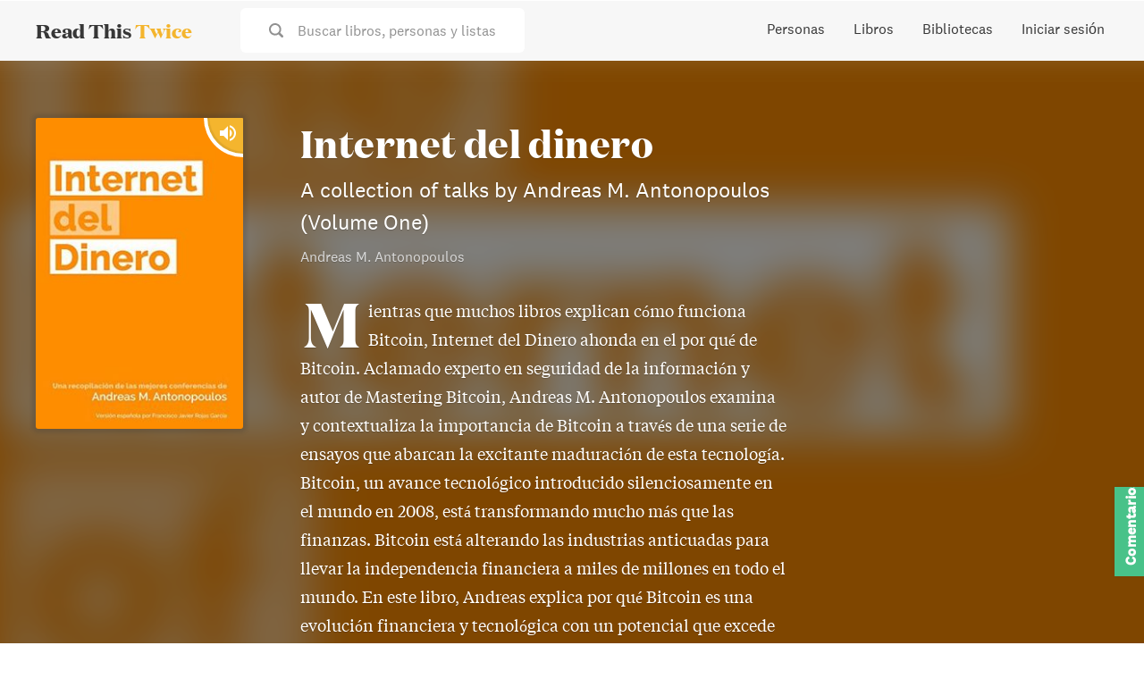

--- FILE ---
content_type: text/html; charset=utf-8
request_url: https://www.readthistwice.com/es/book/the-internet-of-money
body_size: 17292
content:
<!DOCTYPE html><html lang="es"><head><meta charSet="utf-8"/><meta name="viewport" content="width=device-width"/><link rel="apple-touch-icon" sizes="180x180" href="/apple-touch-icon.png"/><link rel="icon" type="image/png" sizes="32x32" href="/favicon-32x32.png"/><link rel="icon" type="image/png" sizes="16x16" href="/favicon-16x16.png"/><meta name="saashub-verification" content="42ectg4emzry"/><script type="text/javascript" async="" data-noptimize="1" data-cfasync="false" src="//scripts.mediavine.com/tags/read-this-twice.js"></script><meta name="twitter:card" content="summary_large_image"/><meta name="twitter:site" content="@readthistwice"/><meta name="twitter:creator" content="@vhpoet"/><meta property="fb:app_id" content="601990160654094"/><meta property="og:locale" content="en_US"/><meta property="og:site_name" content="www.readthistwice.com"/><link rel="preload" href="/fonts/domaine-display-test-bold.woff2" as="font" crossorigin="anonymous"/><link rel="preload" href="/fonts/national-2-test-medium.woff2" as="font" crossorigin="anonymous"/><link rel="preload" href="/fonts/national-2-test-regular.woff2" as="font" crossorigin="anonymous"/><link rel="preload" href="/fonts/tiempos-text-test-regular.woff2" as="font" crossorigin="anonymous"/><style>
    
@font-face {
  font-family: DomaineDisplay;
  font-style: normal;
  font-weight: 700;
  src: url(/fonts/domaine-display-test-bold.woff2);
  font-display: swap;
}
@font-face {
  font-family: National2;
  font-style: normal;
  font-weight: 500;
  src: url(/fonts/national-2-test-medium.woff2);
  font-display: swap;
}
@font-face {
  font-family: National2;
  font-style: normal;
  font-weight: 400;
  src: url(/fonts/national-2-test-regular.woff2);
  font-display: swap;
}
@font-face {
  font-family: TiemposText;
  font-style: normal;
  font-weight: 400;
  src: url(/fonts/tiempos-text-test-regular.woff2);
  font-display: swap;
}
:root {
  --font-title: DomaineDisplay, Georgia, serif;
  --font-serif: TiemposText, Georgia, serif;
  --font-sans: National2, sans-serif;
}
  </style><title>Internet del dinero: A collection of talks by Andreas M. Antonopoulos (Volume One) by Andreas M. Antonopoulos</title><meta name="robots" content="noindex,follow"/><meta name="description" content="Mientras que muchos libros explican cómo funciona Bitcoin, Internet del Dinero ahonda en el por qué de Bitcoin. Aclamado experto en seguridad de la información y autor de Mastering Bitcoin, Andreas M. Antonopoulos examina y contextualiza la importancia de Bitcoin a través de una serie de ensayos que abarcan la excitante maduración de esta tecnología. 
 
Bitcoin, un avance tecnológico introducido silenciosamente en el mundo en 2008, está transformando mucho más que las finanzas. Bitcoin está alterando las industrias anticuadas para llevar la independencia financiera a miles de millones en todo el mundo. En este libro, Andreas explica por qué Bitcoin es una evolución financiera y tecnológica con un potencial que excede con creces la etiqueta de &quot;moneda digital&quot;. 
 
Andreas va más allá de explorar el funcionamiento técnico de la red Bitcoin al desentrañar las implicaciones filosóficas, sociales e históricas de Bitcoin. Como Internet ha transformado esencialmente la forma en que la gente de todo el mundo interactúa y ha impactado permanentemente nuestras vidas de una manera que nunca hubiéramos podido imaginar, Bitcoin--Internet del Dinero--está cambiando fundamentalmente nuestro enfoque para resolver problemas sociales, políticos y económicos a través de tecnología descentralizada."/><meta property="og:title" content="Internet del dinero: A collection of talks by Andreas M. Antonopoulos (Volume One) by Andreas M. Antonopoulos"/><meta property="og:description" content="Mientras que muchos libros explican cómo funciona Bitcoin, Internet del Dinero ahonda en el por qué de Bitcoin. Aclamado experto en seguridad de la información y autor de Mastering Bitcoin, Andreas M. Antonopoulos examina y contextualiza la importancia de Bitcoin a través de una serie de ensayos que abarcan la excitante maduración de esta tecnología. 
 
Bitcoin, un avance tecnológico introducido silenciosamente en el mundo en 2008, está transformando mucho más que las finanzas. Bitcoin está alterando las industrias anticuadas para llevar la independencia financiera a miles de millones en todo el mundo. En este libro, Andreas explica por qué Bitcoin es una evolución financiera y tecnológica con un potencial que excede con creces la etiqueta de &quot;moneda digital&quot;. 
 
Andreas va más allá de explorar el funcionamiento técnico de la red Bitcoin al desentrañar las implicaciones filosóficas, sociales e históricas de Bitcoin. Como Internet ha transformado esencialmente la forma en que la gente de todo el mundo interactúa y ha impactado permanentemente nuestras vidas de una manera que nunca hubiéramos podido imaginar, Bitcoin--Internet del Dinero--está cambiando fundamentalmente nuestro enfoque para resolver problemas sociales, políticos y económicos a través de tecnología descentralizada."/><meta property="og:url" content="https://www.readthistwice.com/book/the-internet-of-money"/><meta property="og:type" content="book"/><meta property="book:author" content="Andreas M. Antonopoulos"/><meta property="book:isbn" content="9781537000459"/><meta property="book:release_date" content="2016-08-29T00:00:00.000Z"/><meta property="book:tag" content="finance"/><meta property="book:tag" content="nonfiction"/><meta property="book:tag" content="technology"/><meta property="book:tag" content="business"/><meta property="og:image" content="https://img.readthistwice.com/unsafe/480x720/books/1dd90958-20bb-4279-8032-240f950d86e5.jpg"/><meta property="og:image:alt" content="Internet del dinero: A collection of talks by Andreas M. Antonopoulos (Volume One) by Andreas M. Antonopoulos"/><meta property="og:image:width" content="480"/><meta property="og:image:height" content="720"/><link rel="canonical" href="https://www.readthistwice.com/book/the-internet-of-money"/><meta name="next-head-count" content="37"/><link rel="preload" href="/_next/static/css/603da9d1df7ff446.css" as="style"/><link rel="stylesheet" href="/_next/static/css/603da9d1df7ff446.css" data-n-g=""/><link rel="preload" href="/_next/static/css/215c2de811b29a7d.css" as="style"/><link rel="stylesheet" href="/_next/static/css/215c2de811b29a7d.css" data-n-p=""/><noscript data-n-css=""></noscript><script defer="" nomodule="" src="/_next/static/chunks/polyfills-c67a75d1b6f99dc8.js"></script><script src="/_next/static/chunks/webpack-3ad07d784faa343c.js" defer=""></script><script src="/_next/static/chunks/framework-9469766b18ef35ca.js" defer=""></script><script src="/_next/static/chunks/main-734d78a2d083cdd4.js" defer=""></script><script src="/_next/static/chunks/pages/_app-b4a3ea8d35a1a734.js" defer=""></script><script src="/_next/static/chunks/2368-fb9bb521a028c215.js" defer=""></script><script src="/_next/static/chunks/8416-1aee7eea5e7b1c25.js" defer=""></script><script src="/_next/static/chunks/pages/book/%5Bslug%5D-3503a05c599ee973.js" defer=""></script><script src="/_next/static/0agN4NXP0drd-yzNLf04L/_buildManifest.js" defer=""></script><script src="/_next/static/0agN4NXP0drd-yzNLf04L/_ssgManifest.js" defer=""></script></head><body><div id="__next"><div class="styles_space__DYkR_"><div class="styles_container__jBs10"><div class="styles_header__ltzWU"><div class="styles_logoAndSearch__esaJ6"><div class="styles_container__4c5cX styles_logo__yAMWD"><a class="styles_logo__Z6EJZ styles_link__m9HIx" href="/es">Read This <span class="styles_twice__W2Gk2">Twice</span></a></div><div class="styles_container__iP5bl"><span class="styles_icon__x6NFd styles_icon__fMD2A"><svg aria-labelledby="search"><use xlink:href="#icon-search"></use></svg></span><span class="styles_label__USC5g">Buscar libros, personas y listas</span></div></div><button class="styles_hamburger__Pq1B2 styles_hamburger--spin__CNoyF styles_hamburger__M39VC toggle-button" type="button"><span class="styles_hamburger-box__QPPxA"><span class="styles_hamburger-inner__vfdsN"></span></span></button></div></div></div><div id="slidemenu" class="styles_container__CGyrf"><div class="styles_container__4c5cX styles_logo__j3Hyh"><div class="styles_logo__Z6EJZ styles_darkBg__Tn4_C">Read This <span class="styles_twice__W2Gk2">Twice</span></div></div><a class="styles_link__UQTbT" href="/es">Inicio</a><a class="styles_link__UQTbT" href="/es/people">Personas</a><a class="styles_link__UQTbT" href="/es/books">Libros</a><a class="styles_link__UQTbT" href="/es/sona">Sona</a><a class="styles_link__UQTbT" href="/es/libraries">Bibliotecas</a><span class="styles_link__UQTbT">Iniciar sesión</span><div class="styles_container___jPLx styles_vertical__RDkdV styles_small__jia6H styles_socialIcons__P_q_K"><a target="_blank" rel="nofollow noopener " href="https://twitter.com/intent/follow?screen_name=readthistwice" title="Read This Twice on Twitter" class="styles_link__WPt0n"><span class="styles_icon__x6NFd styles_icon__YyBSr"><svg aria-labelledby="twitter"><use xlink:href="#icon-twitter"></use></svg></span><span class="styles_name__2IJ8d">Twitter</span></a><a target="_blank" rel="nofollow noopener " href="https://facebook.com/readthistwice" title="Read This Twice on Facebook" class="styles_link__WPt0n"><span class="styles_icon__x6NFd styles_icon__YyBSr"><svg aria-labelledby="facebook"><use xlink:href="#icon-facebook"></use></svg></span><span class="styles_name__2IJ8d">Facebook</span></a><a target="_blank" rel="nofollow noopener " href="https://instagram.com/readthistwice_" title="Read This Twice on Instagram" class="styles_link__WPt0n"><span class="styles_icon__x6NFd styles_icon__YyBSr"><svg aria-labelledby="instagram"><use xlink:href="#icon-instagram"></use></svg></span><span class="styles_name__2IJ8d">Instagram</span></a><a target="_blank" rel="nofollow noopener " href="https://www.youtube.com/channel/UCAYOnUdEq_ngE28AsADXKwg" title="Read This Twice on Youtube" class="styles_link__WPt0n"><span class="styles_icon__x6NFd styles_icon__YyBSr"><svg aria-labelledby="youtube-small"><use xlink:href="#icon-youtube-small"></use></svg></span><span class="styles_name__2IJ8d">Youtube</span></a><a target="_blank" rel="nofollow noopener " href="https://www.reddit.com/r/readthistwice" title="Read This Twice on Reddit" class="styles_link__WPt0n"><span class="styles_icon__x6NFd styles_icon__YyBSr"><svg aria-labelledby="reddit"><use xlink:href="#icon-reddit"></use></svg></span><span class="styles_name__2IJ8d">Reddit</span></a><a target="_blank" rel="nofollow noopener " href="https://t.me/readthistwice" title="Read This Twice Telegram community" class="styles_link__WPt0n"><span class="styles_icon__x6NFd styles_icon__YyBSr"><svg aria-labelledby="telegram"><use xlink:href="#icon-telegram"></use></svg></span><span class="styles_name__2IJ8d">Telegram</span></a></div></div><div id="content" class="styles_content__1vqHF"><div class="styles_container__LBoQu"><div class="styles_header__AoGUN"><div class="styles_bgBook__oGEYG" style="background-image:url(&quot;https://img.readthistwice.com/unsafe/464x696/books/1dd90958-20bb-4279-8032-240f950d86e5.jpg&quot;)"></div><div class="styles_book__nszHt"><div class="styles_coverContainer__WCoGL"><div class="styles_container__eVYph styles_notInteractive__1qGSA styles_cover__98vF9"><img alt="Internet del dinero book cover" loading="lazy" width="232" height="348" decoding="async" data-nimg="1" class="styles_image__v84x9 styles_image__V_6SG" style="color:transparent;background-size:cover;background-position:50% 50%;background-repeat:no-repeat;background-image:url(&quot;data:image/svg+xml;charset=utf-8,%3Csvg xmlns=&#x27;http://www.w3.org/2000/svg&#x27; viewBox=&#x27;0 0 232 348&#x27;%3E%3Cfilter id=&#x27;b&#x27; color-interpolation-filters=&#x27;sRGB&#x27;%3E%3CfeGaussianBlur stdDeviation=&#x27;20&#x27;/%3E%3CfeColorMatrix values=&#x27;1 0 0 0 0 0 1 0 0 0 0 0 1 0 0 0 0 0 100 -1&#x27; result=&#x27;s&#x27;/%3E%3CfeFlood x=&#x27;0&#x27; y=&#x27;0&#x27; width=&#x27;100%25&#x27; height=&#x27;100%25&#x27;/%3E%3CfeComposite operator=&#x27;out&#x27; in=&#x27;s&#x27;/%3E%3CfeComposite in2=&#x27;SourceGraphic&#x27;/%3E%3CfeGaussianBlur stdDeviation=&#x27;20&#x27;/%3E%3C/filter%3E%3Cimage width=&#x27;100%25&#x27; height=&#x27;100%25&#x27; x=&#x27;0&#x27; y=&#x27;0&#x27; preserveAspectRatio=&#x27;none&#x27; style=&#x27;filter: url(%23b);&#x27; href=&#x27;https://img.readthistwice.com/unsafe/10x15/books/es/1dd90958-20bb-4279-8032-240f950d86e5.jpg&#x27;/%3E%3C/svg%3E&quot;)" srcSet="https://img.readthistwice.com/unsafe/240x360/books/es/1dd90958-20bb-4279-8032-240f950d86e5.jpg 1x, https://img.readthistwice.com/unsafe/480x720/books/es/1dd90958-20bb-4279-8032-240f950d86e5.jpg 2x" src="https://img.readthistwice.com/unsafe/480x720/books/es/1dd90958-20bb-4279-8032-240f950d86e5.jpg"/><div class="styles_audiobookIconContainer__7_c9N"><span class="styles_icon__x6NFd styles_audiobookIcon__oz_vT" aria-label="Audiolibro disponible" data-microtip-position="top" role="tooltip"><svg aria-labelledby="volume-up"><use xlink:href="#icon-volume-up"></use></svg></span></div></div></div><div class="styles_info__s_OK5"><h1 class="styles_title__0S9IV">Internet del dinero</h1><h2 class="styles_subtitle__RfI8v">A collection of talks by Andreas M. Antonopoulos (Volume One)</h2><h3 class="styles_author__6lXLG">Andreas M. Antonopoulos</h3><div class="styles_description__IBdJZ">Mientras que muchos libros explican cómo funciona Bitcoin, Internet del Dinero ahonda en el por qué de Bitcoin. Aclamado experto en seguridad de la información y autor de Mastering Bitcoin, Andreas M. Antonopoulos examina y contextualiza la importancia de Bitcoin a través de una serie de ensayos que abarcan la excitante maduración de esta tecnología. 
 
Bitcoin, un avance tecnológico introducido silenciosamente en el mundo en 2008, está transformando mucho más que las finanzas. Bitcoin está alterando las industrias anticuadas para llevar la independencia financiera a miles de millones en todo el mundo. En este libro, Andreas explica por qué Bitcoin es una evolución financiera y tecnológica con un potencial que excede con creces la etiqueta de &quot;moneda digital&quot;. 
 
Andreas va más allá de explorar el funcionamiento técnico de la red Bitcoin al desentrañar las implicaciones filosóficas, sociales e históricas de Bitcoin. Como Internet ha transformado esencialmente la forma en que la gente de todo el mundo interactúa y ha impactado permanentemente nuestras vidas de una manera que nunca hubiéramos podido imaginar, Bitcoin--Internet del Dinero--está cambiando fundamentalmente nuestro enfoque para resolver problemas sociales, políticos y económicos a través de tecnología descentralizada.</div><div class="styles_container__Qsi1D styles_large__dUefK styles_buttons__Y9eir"><a target="_blank" rel="nofollow noopener " href="https://geni.us/CJoBlH" class="styles_button__b85c2 styles_amazonButton__wxPHl">Ver en Amazon<!-- --> <span class="styles_arrow__LDpOQ">➔</span></a><div class="styles_secondary__vj5Jl styles_noBookPage__7l_N_"><a class="styles_container__DJTg0 styles_large__2644_ styles_button__b85c2"><i class="styles_bookmarkIcon__kjjgP"></i><span class="styles_label__F0QWa">Guardar</span></a></div></div></div></div><div class="styles_facts__pmMr5"><div class="styles_fact__ndqTQ"><div class="styles_label__8o3FJ">Fecha de publicación</div><div class="styles_valuePrimary__Aw7Je">2016-08-29T00:00:00.000Z</div><div class="styles_valueSecondary__EezlG">2016-08-29T00:00:00.000Z</div></div><div class="styles_fact__ndqTQ"><div class="styles_label__8o3FJ">Calificación de Goodreads</div><div class="styles_valuePrimary__Aw7Je">4.06</div><div class="styles_valueSecondary__EezlG"><span class="styles_star__jqV_U styles_white__Q0WuQ styles_on__Y4Amu"></span><span class="styles_star__jqV_U styles_white__Q0WuQ styles_on__Y4Amu"></span><span class="styles_star__jqV_U styles_white__Q0WuQ styles_on__Y4Amu"></span><span class="styles_star__jqV_U styles_white__Q0WuQ styles_on__Y4Amu"></span><span class="styles_star__jqV_U styles_white__Q0WuQ styles_half__c_6V7"></span></div><div class="styles_container__iI93X styles_valueTertiary__jSnmY styles_ratingCount__Zec0_"><a target="_blank" rel="nofollow noopener noreferrer" href="https://www.goodreads.com/book/show/31869077" title="Goodreads reviews"> <!-- -->based on 4k ratings</a></div></div><div class="styles_fact__ndqTQ"><div class="styles_label__8o3FJ">ISBN</div><div class="styles_valueSecondary__EezlG">9781537000459</div></div><div class="styles_fact__ndqTQ"><div class="styles_label__8o3FJ">Categorías</div><div class="styles_valueSecondary__EezlG"><span class="styles_tag__vflkp"><a href="/es/books/finance">Finance</a></span><span class="styles_tag__vflkp"><a href="/es/books/nonfiction">Nonfiction</a></span><span class="styles_tag__vflkp"><a href="/es/books/technology">Technology</a></span><span class="styles_tag__vflkp"><a href="/es/books/business">Business</a></span></div></div><div class="styles_fact__ndqTQ"><div class="styles_label__8o3FJ">Recomendaciones</div><div class="styles_valuePrimary__Aw7Je">1</div></div></div></div><div class="styles_content__Kr4jS" id="recommendations"><div class="styles_recommendations__T_MIS"><div class="styles_title__0S9IV">Recomendaciones</div><div class="styles_container__063zu styles_quote__2wm4x styles_BookRecommendation__ik3b8"><div class="styles_header__AaHh2"><div class="styles_profile__4AZ3E"><div title="Peter Jennings" class="styles_picture__RT5qH styles_tiny__lQc0f styles_picture__I5ixe" style="background-image:url(&quot;https://img.readthistwice.com/unsafe/80x80/persons/peter-jennings.jpg&quot;)"></div><a class="styles_link__ucU35" href="/es/person/peter-jennings"><span>Peter Jennings</span></a></div><span class="styles_date__Yqam0">2020-03-20T00:31:56.000Z</span></div><span class="styles_quote__2wm4x">@Tw24141 Cryptoassets is a great one (earlier book) &quot;The Internet of Money.&quot;<!-- -->     </span>–<!-- --> <a target="_blank" rel="nofollow noopener " href="https://twitter.com/CSURAM88/status/1240798192909705216" class="styles_sourceLink__9Lnot">fuente</a></div></div></div><div class="styles_contentSecondary__Ii4fs"><div class="styles_container__Qsi1D styles_large__dUefK styles_buttons__Y9eir"><a target="_blank" rel="nofollow noopener " href="https://geni.us/CJoBlH" class="styles_button__b85c2 styles_amazonButton__wxPHl">Ver en Amazon<!-- --> <span class="styles_arrow__LDpOQ">➔</span></a><div class="styles_secondary__vj5Jl styles_noBookPage__7l_N_"><a class="styles_container__DJTg0 styles_large__2644_ styles_button__b85c2"><i class="styles_bookmarkIcon__kjjgP"></i><span class="styles_label__F0QWa">Guardar</span></a></div></div></div></div><div class="styles_container__cDtO_"><div class="styles_footer__qGA38"><div class="styles_columns__VVFIE"><div><div class="styles_sectionTitle__qpsxY">Read This Twice</div><div class="styles_links__HavaS"><a href="/es/clubhouse">Usuarios Destacados de Clubhouse</a><a href="/es/booktube">Guía de BookTube</a><a target="_blank" rel="nofollow noopener " href="https://t.me/readthistwice">Comunidad de Telegram</a><a target="_blank" href="/es/privacy">Política de Privacidad</a><a target="_blank" href="/es/terms">Términos de Uso</a><a href="/es/about">Sobre Nosotros</a><a target="_blank" rel="nofollow noopener " href="https://tally.so/r/mDMzYR">Contacto</a><a target="_blank" rel="nofollow noopener " href="https://www.deepwander.com">Herramienta de Autoexploración</a></div></div><div><div class="styles_sectionTitle__qpsxY"></div><div class="styles_links__HavaS"><a href="/es/author">Autores</a><a href="/es/series">Series de Libros</a><a href="/es/books-like">Libros Similares a Este</a><a href="/es/mbti">Personajes por Myers-Briggs</a><a href="/es/quotes">Citas</a><a href="/es/sona">Recomendaciones de Libros por IA</a><div class="styles_languages__u_fhM"><a class="styles_switch__FHYQE" href="/book/the-internet-of-money">English</a><a class="styles_switch__FHYQE" href="/ru/book/the-internet-of-money">Русский</a></div></div></div><div><div class="styles_section___km4_"><div class="styles_sectionTitle__qpsxY">Suscríbete para recibir actualizaciones</div><form action="https://readthistwice.us4.list-manage.com/subscribe/post?u=5087c8b1bf081c136f6f3d03f&amp;id=075eb5d7c9" method="post" target="_blank"><div class="styles_inputContainer__mWM05"><input class="styles_input__ooL_1 styles_emailInput__sZ6wP" type="email" name="EMAIL" placeholder="Ingresa tu dirección de correo electrónico"/><button class="styles_button__jzWQU styles_primary__5gxzl styles_submitButton__Qn3MG" type="submit">Suscribirse</button></div><div class="styles_disclaimer__dI4WG">No enviaremos spam ni más de un correo electrónico al mes.</div></form></div><div class="styles_section___km4_"><div class="styles_sectionTitle__qpsxY">Mantente en contacto</div><div class="styles_container___jPLx styles_socialIcons__d2FKx"><a target="_blank" rel="nofollow noopener " href="https://twitter.com/intent/follow?screen_name=readthistwice" title="Read This Twice on Twitter" class="styles_link__WPt0n"><span class="styles_icon__x6NFd styles_icon__YyBSr"><svg aria-labelledby="twitter"><use xlink:href="#icon-twitter"></use></svg></span></a><a target="_blank" rel="nofollow noopener " href="https://facebook.com/readthistwice" title="Read This Twice on Facebook" class="styles_link__WPt0n"><span class="styles_icon__x6NFd styles_icon__YyBSr"><svg aria-labelledby="facebook"><use xlink:href="#icon-facebook"></use></svg></span></a><a target="_blank" rel="nofollow noopener " href="https://instagram.com/readthistwice_" title="Read This Twice on Instagram" class="styles_link__WPt0n"><span class="styles_icon__x6NFd styles_icon__YyBSr"><svg aria-labelledby="instagram"><use xlink:href="#icon-instagram"></use></svg></span></a><a target="_blank" rel="nofollow noopener " href="https://www.youtube.com/channel/UCAYOnUdEq_ngE28AsADXKwg" title="Read This Twice on Youtube" class="styles_link__WPt0n"><span class="styles_icon__x6NFd styles_icon__YyBSr"><svg aria-labelledby="youtube-small"><use xlink:href="#icon-youtube-small"></use></svg></span></a><a target="_blank" rel="nofollow noopener " href="https://www.reddit.com/r/readthistwice" title="Read This Twice on Reddit" class="styles_link__WPt0n"><span class="styles_icon__x6NFd styles_icon__YyBSr"><svg aria-labelledby="reddit"><use xlink:href="#icon-reddit"></use></svg></span></a><a target="_blank" rel="nofollow noopener " href="https://t.me/readthistwice" title="Read This Twice Telegram community" class="styles_link__WPt0n"><span class="styles_icon__x6NFd styles_icon__YyBSr"><svg aria-labelledby="telegram"><use xlink:href="#icon-telegram"></use></svg></span></a></div></div><div class="styles_disclaimer__SX5Gy styles_section___km4_">Este sitio web participa en el programa Amazon Services LLC Associates Program, un programa de publicidad de afiliados diseñado para proporcionar un medio para que los sitios ganen tarifas publicitarias al anunciar y enlazar a Amazon.com.</div></div></div><div class="styles_container__4AV_V"><div class="styles_container__0f6n_"><a target="_blank" rel="nofollow noopener " href="https://twitter.com/intent/tweet?text=undefined @readthistwice undefined" title="Compartir en Twitter"><span class="styles_icon__x6NFd styles_icon__e7d2k"><svg aria-labelledby="twitter"><use xlink:href="#icon-twitter"></use></svg></span></a><a target="_blank" rel="nofollow noopener " href="https://www.facebook.com/sharer/sharer.php?u=undefined" title="Compartir en Facebook"><span class="styles_icon__x6NFd styles_icon__e7d2k"><svg aria-labelledby="facebook-f"><use xlink:href="#icon-facebook-f"></use></svg></span></a></div></div><div class="styles_container__4AV_V"><div role="button" class="styles_container__SdlYk"><span class="styles_icon__x6NFd styles_icon__zN9E5"><svg aria-labelledby="arrow-upward"><use xlink:href="#icon-arrow-upward"></use></svg></span></div></div></div></div></div><svg class="styles_icons__sE_k3"><defs><symbol id="icon-o-bookmark-add" viewBox="0 0 24 24" fill="currentColor"><rect fill="none" height="24" width="24"></rect><path d="M17,11v6.97l-5-2.14l-5,2.14V5h6V3H7C5.9,3,5,3.9,5,5v16l7-3l7,3V11H17z M21,7h-2v2h-2V7h-2V5h2V3h2v2h2V7z"></path></symbol><symbol id="icon-bookmark-added" viewBox="0 0 24 24" fill="currentColor"><rect fill="none" height="24" width="24"></rect><path d="M19,21l-7-3l-7,3V5c0-1.1,0.9-2,2-2l7,0c-0.63,0.84-1,1.87-1,3c0,2.76,2.24,5,5,5c0.34,0,0.68-0.03,1-0.1V21z M17.83,9 L15,6.17l1.41-1.41l1.41,1.41l3.54-3.54l1.41,1.41L17.83,9z"></path></symbol><symbol id="icon-o-info" viewBox="0 0 24 24" fill="currentColor"><path d="M0 0h24v24H0V0z" fill="none"></path><path d="M11 7h2v2h-2zm0 4h2v6h-2zm1-9C6.48 2 2 6.48 2 12s4.48 10 10 10 10-4.48 10-10S17.52 2 12 2zm0 18c-4.41 0-8-3.59-8-8s3.59-8 8-8 8 3.59 8 8-3.59 8-8 8z"></path></symbol><symbol id="icon-storefront" viewBox="0 0 24 24" fill="currentColor"><g><rect fill="none" height="24" width="24"></rect></g><g><g></g><g><path d="M21.9,8.89l-1.05-4.37c-0.22-0.9-1-1.52-1.91-1.52H5.05C4.15,3,3.36,3.63,3.15,4.52L2.1,8.89 c-0.24,1.02-0.02,2.06,0.62,2.88C2.8,11.88,2.91,11.96,3,12.06V19c0,1.1,0.9,2,2,2h14c1.1,0,2-0.9,2-2v-6.94 c0.09-0.09,0.2-0.18,0.28-0.28C21.92,10.96,22.15,9.91,21.9,8.89z M18.91,4.99l1.05,4.37c0.1,0.42,0.01,0.84-0.25,1.17 C19.57,10.71,19.27,11,18.77,11c-0.61,0-1.14-0.49-1.21-1.14L16.98,5L18.91,4.99z M13,5h1.96l0.54,4.52 c0.05,0.39-0.07,0.78-0.33,1.07C14.95,10.85,14.63,11,14.22,11C13.55,11,13,10.41,13,9.69V5z M8.49,9.52L9.04,5H11v4.69 C11,10.41,10.45,11,9.71,11c-0.34,0-0.65-0.15-0.89-0.41C8.57,10.3,8.45,9.91,8.49,9.52z M4.04,9.36L5.05,5h1.97L6.44,9.86 C6.36,10.51,5.84,11,5.23,11c-0.49,0-0.8-0.29-0.93-0.47C4.03,10.21,3.94,9.78,4.04,9.36z M5,19v-6.03C5.08,12.98,5.15,13,5.23,13 c0.87,0,1.66-0.36,2.24-0.95c0.6,0.6,1.4,0.95,2.31,0.95c0.87,0,1.65-0.36,2.23-0.93c0.59,0.57,1.39,0.93,2.29,0.93 c0.84,0,1.64-0.35,2.24-0.95c0.58,0.59,1.37,0.95,2.24,0.95c0.08,0,0.15-0.02,0.23-0.03V19H5z"></path></g></g></symbol><symbol id="icon-psychology" viewBox="0 0 24 24" fill="currentColor"><g><rect fill="none" height="24" width="24"></rect><rect fill="none" height="24" width="24"></rect></g><g><g><path d="M13,8.57c-0.79,0-1.43,0.64-1.43,1.43s0.64,1.43,1.43,1.43s1.43-0.64,1.43-1.43S13.79,8.57,13,8.57z"></path><path d="M13.21,3c-3.84-0.11-7,2.87-7.19,6.64L4.1,12.2C3.85,12.53,4.09,13,4.5,13H6v3c0,1.1,0.9,2,2,2h1v2c0,0.55,0.45,1,1,1h5 c0.55,0,1-0.45,1-1v-3.68c2.44-1.16,4.1-3.68,4-6.58C19.86,6.12,16.82,3.11,13.21,3z M16,10c0,0.13-0.01,0.26-0.02,0.39l0.83,0.66 c0.08,0.06,0.1,0.16,0.05,0.25l-0.8,1.39c-0.05,0.09-0.16,0.12-0.24,0.09l-0.99-0.4c-0.21,0.16-0.43,0.29-0.67,0.39L14,13.83 c-0.01,0.1-0.1,0.17-0.2,0.17h-1.6c-0.1,0-0.18-0.07-0.2-0.17l-0.15-1.06c-0.25-0.1-0.47-0.23-0.68-0.39l-0.99,0.4 c-0.09,0.03-0.2,0-0.25-0.09l-0.8-1.39c-0.05-0.08-0.03-0.19,0.05-0.25l0.84-0.66C10.01,10.26,10,10.13,10,10 c0-0.13,0.02-0.27,0.04-0.39L9.19,8.95c-0.08-0.06-0.1-0.16-0.05-0.26l0.8-1.38c0.05-0.09,0.15-0.12,0.24-0.09l1,0.4 c0.2-0.15,0.43-0.29,0.67-0.39l0.15-1.06C12.02,6.07,12.1,6,12.2,6h1.6c0.1,0,0.18,0.07,0.2,0.17l0.15,1.06 c0.24,0.1,0.46,0.23,0.67,0.39l1-0.4c0.09-0.03,0.2,0,0.24,0.09l0.8,1.38c0.05,0.09,0.03,0.2-0.05,0.26l-0.85,0.66 C15.99,9.73,16,9.86,16,10z"></path></g></g></symbol><symbol id="icon-article" viewBox="0 0 24 24" fill="currentColor"><rect fill="none" height="24" width="24"></rect><g><path d="M19,5v14H5V5H19 M19,3H5C3.9,3,3,3.9,3,5v14c0,1.1,0.9,2,2,2h14c1.1,0,2-0.9,2-2V5C21,3.9,20.1,3,19,3L19,3z"></path></g><path d="M14,17H7v-2h7V17z M17,13H7v-2h10V13z M17,9H7V7h10V9z"></path></symbol><symbol id="icon-youtube" viewBox="0 0 121 85" fill="currentColor"><path d="M118.507739,13.3 C117.112358,8.1 113.025884,4 107.843039,2.6 C98.3743806,0 60.4997457,0 60.4997457,0 C60.4997457,0 22.6251108,0 13.1564521,2.5 C8.07327744,3.9 3.88713358,8.1 2.4917523,13.3 C0,22.8 0,42.5 0,42.5 C0,42.5 0,62.3 2.4917523,71.7 C3.88713358,76.9 7.97360735,81 13.1564521,82.4 C22.7247809,85 60.4997457,85 60.4997457,85 C60.4997457,85 98.3743806,85 107.843039,82.5 C113.025884,81.1 117.112358,77 118.507739,71.8 C120.999491,62.3 120.999491,42.6 120.999491,42.6 C120.999491,42.6 121.099162,22.8 118.507739,13.3 Z" fill="#F25153"></path><polygon fill="#FFFFFF" points="48 60 80 42 48 24"></polygon></symbol><symbol id="icon-arrow-upward" viewBox="0 0 24 24" fill="currentColor"><path fill="none" d="M0 0h24v24H0V0Z"></path><path d="M4 12l1.41 1.41L11 7.83V20h2V7.83l5.58 5.59L20 12l-8-8 -8 8Z"></path></symbol><symbol id="icon-chevron-down" viewBox="0 0 24 24" fill="currentColor"><path d="M0 0h24v24H0V0z" fill="none"></path><path d="M7.41 8.59L12 13.17l4.59-4.58L18 10l-6 6-6-6 1.41-1.41z"></path></symbol><symbol id="icon-caret-down" viewBox="0 0 24 24" fill="currentColor"><path fill="none" d="M0 0h24v24H0Z"></path><path d="M7 10l5 5 5-5Z"></path></symbol><symbol id="icon-keyboard-arrow-down" viewBox="0 0 24 24" fill="currentColor"><path fill="none" d="M0 0h24v24H0V0Z"></path><path d="M7.41 8.59L12 13.17l4.59-4.58L18 10l-6 6 -6-6 1.41-1.41Z"></path></symbol><symbol id="icon-volume-up" viewBox="0 0 24 24" fill="currentColor"><path fill="none" d="M0 0h24v24H0Z"></path><path d="M3 9v6h4l5 5V4L7 9H3Zm13.5 3c0-1.77-1.02-3.29-2.5-4.03v8.05c1.48-.73 2.5-2.25 2.5-4.02ZM14 3.23v2.06c2.89.86 5 3.54 5 6.71s-2.11 5.85-5 6.71v2.06c4.01-.91 7-4.49 7-8.77 0-4.28-2.99-7.86-7-8.77Z"></path></symbol><symbol id="icon-drag-indicator" viewBox="0 0 24 24" fill="currentColor"><path fill="none" d="M0 0h24v24H0V0Z"></path><path d="M11 18c0 1.1-.9 2-2 2s-2-.9-2-2 .9-2 2-2 2 .9 2 2Zm-2-8c-1.1 0-2 .9-2 2s.9 2 2 2 2-.9 2-2 -.9-2-2-2Zm0-6c-1.1 0-2 .9-2 2s.9 2 2 2 2-.9 2-2 -.9-2-2-2Zm6 4c1.1 0 2-.9 2-2s-.9-2-2-2 -2 .9-2 2 .9 2 2 2Zm0 2c-1.1 0-2 .9-2 2s.9 2 2 2 2-.9 2-2 -.9-2-2-2Zm0 6c-1.1 0-2 .9-2 2s.9 2 2 2 2-.9 2-2 -.9-2-2-2Z"></path></symbol><symbol id="icon-pen" viewBox="0 0 24 24" fill="currentColor"><path fill="none" d="M0 0h24v24H0Z"></path><path d="M3 17.25V21h3.75L17.81 9.94l-3.75-3.75L3 17.25ZM20.71 7.04c.39-.39.39-1.02 0-1.41l-2.34-2.34c-.39-.39-1.02-.39-1.41 0l-1.83 1.83 3.75 3.75 1.83-1.83Z"></path></symbol><symbol id="icon-view-list" viewBox="0 0 24 24" fill="currentColor"><path opacity=".87" fill="none" d="M0 0h24v24H0V0Z"></path><path d="M3 14h4v-4H3v4Zm0 5h4v-4H3v4ZM3 9h4V5H3v4Zm5 5h12v-4H8v4Zm0 5h12v-4H8v4ZM8 5v4h12V5H8Z"></path></symbol><symbol id="icon-view-grid" viewBox="0 0 24 24" fill="currentColor"><path fill="none" d="M0 0h24v24H0V0Z"></path><path d="M4 11h5V5H4v6Zm0 7h5v-6H4v6Zm6 0h5v-6h-5v6Zm6 0h5v-6h-5v6Zm-6-7h5V5h-5v6Zm6-6v6h5V5h-5Z"></path></symbol><symbol id="icon-view-table" viewBox="0 0 24 24" fill="currentColor"><path fill="none" d="M0 0h24v24H0V0Z"></path><path d="M4 15h16v-2H4v2Zm0 4h16v-2H4v2Zm0-8h16V9H4v2Zm0-6v2h16V5H4Z"></path></symbol><symbol id="icon-camera" viewBox="0 0 24 24" fill="currentColor"><path fill="none" d="M0 0h24v24H0Z"></path><g><path d="M12 8.8a3.2 3.2 0 1 0 0 6.4 3.2 3.2 0 1 0 0-6.4Z"></path><path d="M9 2L7.17 4H4c-1.1 0-2 .9-2 2v12c0 1.1.9 2 2 2h16c1.1 0 2-.9 2-2V6c0-1.1-.9-2-2-2h-3.17L15 2H9Zm3 15c-2.76 0-5-2.24-5-5s2.24-5 5-5 5 2.24 5 5 -2.24 5-5 5Z"></path></g></symbol><symbol id="icon-search" viewBox="0 0 24 24" fill="currentColor"><path d="M23.414 20.591L18.76 15.94l0 0c3.14-4.71 1.87-11.08-2.84-14.23C11.21-1.44 4.84-.17 1.69 4.54c-3.15 4.7-1.88 11.07 2.83 14.22 3.44 2.3 7.94 2.3 11.39-.01l4.645 4.64v0c.78.76 2.04.76 2.82-.001v0c.78-.79.78-2.05 0-2.83ZM10.24 3v0c4 0 7.25 3.24 7.25 7.25 0 4-3.25 7.25-7.25 7.25 -4.01 0-7.25-3.25-7.25-7.25v-.001c0-4.01 3.24-7.25 7.25-7.25Z"></path></symbol><symbol id="icon-check" viewBox="0 0 24 24" fill="currentColor"><path d="M23.146 5.4l-2.8-2.8v0c-.2-.2-.52-.2-.71-.01 -.01 0-.01 0-.01 0l-11.8 11.8v0c-.2.19-.52.19-.71 0 -.01-.01-.01-.01-.01-.01l-2.792-2.8v0c-.2-.2-.52-.2-.71-.01 -.01 0-.01 0-.01 0l-2.8 2.8H.79c-.2.19-.2.51-.001.7l6.292 6.29h0c.19.19.51.19.7 0 0-.01 0-.01 0-.01l15.29-15.3v0c.19-.2.19-.51 0-.7Z"></path></symbol><symbol id="icon-lock" viewBox="0 0 24 24" fill="currentColor"><path d="M19.5 9.5h-.75V6.75v0C18.75 3.02 15.72 0 12 0 8.27 0 5.25 3.02 5.25 6.75V9.5H4.5v0c-1.11 0-2 .89-2 2V22v0c0 1.1.89 2 2 2h15v0c1.1 0 2-.9 2-2V11.5v0c0-1.11-.9-2-2-2Zm-9.5 6v0c-.01-1.11.88-2.01 1.99-2.01 1.1-.01 2 .88 2 1.99 0 .71-.38 1.38-1 1.74v2.27 0c0 .55-.45 1-1 1 -.56 0-1-.45-1-1v-2.28 0c-.62-.36-1-1.02-1-1.73ZM7.75 6.75v0C7.75 4.4 9.65 2.5 12 2.5c2.34 0 4.25 1.9 4.25 4.25V9v0c0 .27-.23.5-.5.5h-7.5v0c-.28 0-.5-.23-.5-.5Z"></path></symbol><symbol id="icon-sync" viewBox="0 0 24 24" fill="currentColor"><g><path d="M10.319 4.93l0 0c2.6-.62 5.33.24 7.1 2.25v0c.45.51 1.24.56 1.76.1 .51-.46.56-1.25.1-1.77V5.5c-2.38-2.7-6.05-3.87-9.55-3.04v0c-3.55.89-6.36 3.59-7.365 7.11v0c-.04.11-.15.19-.28.17l-1.033-.13H1.05c-.19-.03-.38.06-.48.21h0c-.11.15-.12.36-.02.52l2.47 4.34h0c.07.13.21.22.37.24H3.38c.02 0 .04 0 .06 0v-.001c.13-.01.26-.06.35-.16l3.47-3.593v0c.19-.2.18-.52-.02-.71 -.08-.08-.18-.13-.29-.14l-1.88-.24v0c-.14-.02-.24-.15-.22-.29 0-.02 0-.04.01-.06v0c.85-2.43 2.87-4.27 5.369-4.91Z"></path><path d="M23.406 14.1v0c.1-.16.11-.37.01-.53l-2.5-4.33v0c-.08-.14-.22-.23-.375-.25v0c-.16-.03-.32.03-.43.15l-3.46 3.61v0c-.2.19-.19.51.01.7 .07.07.17.12.28.13l1.84.22v0c.07 0 .14.05.18.11l-.001 0c.03.06.04.14.02.21v0c-.86 2.42-2.88 4.26-5.369 4.9v0c-2.61.61-5.34-.25-7.1-2.253v0c-.45-.53-1.24-.6-1.77-.15 -.53.44-.6 1.23-.15 1.76 .01.01.02.02.03.04h0c2.37 2.69 6.05 3.85 9.54 3.03v0c3.55-.89 6.35-3.61 7.369-7.12v-.001c.03-.12.14-.2.27-.18l1.05.12h0c.01 0 .04 0 .06 0v0c.16 0 .32-.09.41-.23Z"></path></g></symbol><symbol id="icon-globe" viewBox="0 0 24 24" fill="currentColor"><g stroke-linecap="round" stroke-width="1.5" stroke="currentColor" fill="none" stroke-linejoin="round"><path d="M12 .75a11.25 11.25 0 1 0 0 22.5 11.25 11.25 0 1 0 0-22.5Z"></path><path d="M9.289 22.921c-1.53-2.24-2.54-6.29-2.54-10.921 0-4.64 1.01-8.689 2.53-10.921"></path><path d="M.75 12l22.5 0"></path><path d="M2.48 18l19.04 0"></path><path d="M2.48 6l19.04 0"></path><path d="M14.71 1.079c1.52 2.23 2.53 6.28 2.53 10.921 0 4.63-1.02 8.689-2.54 10.921"></path></g></symbol><symbol id="icon-lightbulb" viewBox="0 0 24 24" fill="currentColor"><path fill="none" d="M0 0h24v24H0Z"></path><path d="M9 21c0 .55.45 1 1 1h4c.55 0 1-.45 1-1v-1H9v1Zm3-19C8.14 2 5 5.14 5 9c0 2.38 1.19 4.47 3 5.74V17c0 .55.45 1 1 1h6c.55 0 1-.45 1-1v-2.26c1.81-1.27 3-3.36 3-5.74 0-3.86-3.14-7-7-7Zm2 11.7V16h-4v-2.3C8.48 12.63 7 11.53 7 9c0-2.76 2.24-5 5-5s5 2.24 5 5c0 2.49-1.51 3.65-3 4.7Z"></path></symbol><symbol id="icon-twitter" viewBox="0 0 24 24" fill="currentColor"><path d="M23.953 4.57a10 10 0 01-2.825.775 4.958 4.958 0 002.163-2.723c-.951.555-2.005.959-3.127 1.184a4.92 4.92 0 00-8.384 4.482C7.69 8.095 4.067 6.13 1.64 3.162a4.822 4.822 0 00-.666 2.475c0 1.71.87 3.213 2.188 4.096a4.904 4.904 0 01-2.228-.616v.06a4.923 4.923 0 003.946 4.827 4.996 4.996 0 01-2.212.085 4.936 4.936 0 004.604 3.417 9.867 9.867 0 01-6.102 2.105c-.39 0-.779-.023-1.17-.067a13.995 13.995 0 007.557 2.209c9.053 0 13.998-7.496 13.998-13.985 0-.21 0-.42-.015-.63A9.935 9.935 0 0024 4.59z"></path></symbol><symbol id="icon-instagram" viewBox="0 0 24 24" fill="currentColor"><path d="M12 0C8.74 0 8.333.015 7.053.072 5.775.132 4.905.333 4.14.63c-.789.306-1.459.717-2.126 1.384S.935 3.35.63 4.14C.333 4.905.131 5.775.072 7.053.012 8.333 0 8.74 0 12s.015 3.667.072 4.947c.06 1.277.261 2.148.558 2.913.306.788.717 1.459 1.384 2.126.667.666 1.336 1.079 2.126 1.384.766.296 1.636.499 2.913.558C8.333 23.988 8.74 24 12 24s3.667-.015 4.947-.072c1.277-.06 2.148-.262 2.913-.558.788-.306 1.459-.718 2.126-1.384.666-.667 1.079-1.335 1.384-2.126.296-.765.499-1.636.558-2.913.06-1.28.072-1.687.072-4.947s-.015-3.667-.072-4.947c-.06-1.277-.262-2.149-.558-2.913-.306-.789-.718-1.459-1.384-2.126C21.319 1.347 20.651.935 19.86.63c-.765-.297-1.636-.499-2.913-.558C15.667.012 15.26 0 12 0zm0 2.16c3.203 0 3.585.016 4.85.071 1.17.055 1.805.249 2.227.415.562.217.96.477 1.382.896.419.42.679.819.896 1.381.164.422.36 1.057.413 2.227.057 1.266.07 1.646.07 4.85s-.015 3.585-.074 4.85c-.061 1.17-.256 1.805-.421 2.227-.224.562-.479.96-.899 1.382-.419.419-.824.679-1.38.896-.42.164-1.065.36-2.235.413-1.274.057-1.649.07-4.859.07-3.211 0-3.586-.015-4.859-.074-1.171-.061-1.816-.256-2.236-.421-.569-.224-.96-.479-1.379-.899-.421-.419-.69-.824-.9-1.38-.165-.42-.359-1.065-.42-2.235-.045-1.26-.061-1.649-.061-4.844 0-3.196.016-3.586.061-4.861.061-1.17.255-1.814.42-2.234.21-.57.479-.96.9-1.381.419-.419.81-.689 1.379-.898.42-.166 1.051-.361 2.221-.421 1.275-.045 1.65-.06 4.859-.06l.045.03zm0 3.678c-3.405 0-6.162 2.76-6.162 6.162 0 3.405 2.76 6.162 6.162 6.162 3.405 0 6.162-2.76 6.162-6.162 0-3.405-2.76-6.162-6.162-6.162zM12 16c-2.21 0-4-1.79-4-4s1.79-4 4-4 4 1.79 4 4-1.79 4-4 4zm7.846-10.405c0 .795-.646 1.44-1.44 1.44-.795 0-1.44-.646-1.44-1.44 0-.794.646-1.439 1.44-1.439.793-.001 1.44.645 1.44 1.439z"></path></symbol><symbol id="icon-facebook" viewBox="0 0 24 24" fill="currentColor"><path d="M19.55 14.56v0c-.04.25-.25.44-.5.44H17v0c-.28 0-.5.22-.5.5v8 0c0 .27.22.5.5.5h6v0c.55 0 1-.45 1-1V1v0c0-.56-.45-1-1-1H1v0C.44 0 0 .44 0 1v22 0c0 .55.44 1 1 1h11v0c.27 0 .5-.23.5-.5v-8 0c0-.28-.23-.5-.5-.5h-2v0c-.28 0-.5-.23-.5-.5v-3 0c0-.28.22-.5.5-.5h2v0c.27 0 .5-.23.5-.5V9.19l-.001-.001c0-3.15 2.54-5.69 5.69-5.69h1.31v0c.27 0 .5.22.5.5v3 0c0 .27-.23.5-.5.5h-1.31V7.49c-.94-.001-1.69.75-1.69 1.69v1.31 0c0 .27.22.5.5.5h2.43v0c.27-.01.5.22.5.49 0 .02-.01.04-.01.06Z"></path></symbol><symbol id="icon-facebook-f" viewBox="0 0 24 24" fill="currentColor"><path d="M18.14 7.17v0c-.1-.11-.23-.17-.37-.17H14V5.59c0-.28.06-.6.51-.6h3v0c.13 0 .26-.05.35-.15V4.83c.08-.1.13-.22.14-.34v-4 0c0-.28-.23-.5-.5-.5h-4.33C8.37-.01 8 4.09 8 5.34v1.65H5.5v0c-.28 0-.5.22-.5.5v4 0c0 .27.22.5.5.5H8v11.5 0c0 .27.22.5.5.5h5v0c.27 0 .5-.23.5-.5v-11.5h3.35v0c.25 0 .47-.2.5-.45l.42-4v0c.01-.14-.04-.28-.13-.38Z"></path></symbol><symbol id="icon-amazon" viewBox="0 0 448 512" fill="currentColor"><path d="M257.2 162.7c-48.7 1.8-169.5 15.5-169.5 117.5 0 109.5 138.3 114 183.5 43.2 6.5 10.2 35.4 37.5 45.3 46.8l56.8-56S341 288.9 341 261.4V114.3C341 89 316.5 32 228.7 32 140.7 32 94 87 94 136.3l73.5 6.8c16.3-49.5 54.2-49.5 54.2-49.5 40.7-.1 35.5 29.8 35.5 69.1zm0 86.8c0 80-84.2 68-84.2 17.2 0-47.2 50.5-56.7 84.2-57.8v40.6zm136 163.5c-7.7 10-70 67-174.5 67S34.2 408.5 9.7 379c-6.8-7.7 1-11.3 5.5-8.3C88.5 415.2 203 488.5 387.7 401c7.5-3.7 13.3 2 5.5 12zm39.8 2.2c-6.5 15.8-16 26.8-21.2 31-5.5 4.5-9.5 2.7-6.5-3.8s19.3-46.5 12.7-55c-6.5-8.3-37-4.3-48-3.2-10.8 1-13 2-14-.3-2.3-5.7 21.7-15.5 37.5-17.5 15.7-1.8 41-.8 46 5.7 3.7 5.1 0 27.1-6.5 43.1z"></path></symbol><symbol id="icon-google" viewBox="0 0 24 24" fill="currentColor"><path d="M12.48 10.92v3.28h7.84c-.24 1.84-.853 3.187-1.787 4.133-1.147 1.147-2.933 2.4-6.053 2.4-4.827 0-8.6-3.893-8.6-8.72s3.773-8.72 8.6-8.72c2.6 0 4.507 1.027 5.907 2.347l2.307-2.307C18.747 1.44 16.133 0 12.48 0 5.867 0 .307 5.387.307 12s5.56 12 12.173 12c3.573 0 6.267-1.173 8.373-3.36 2.16-2.16 2.84-5.213 2.84-7.667 0-.76-.053-1.467-.173-2.053H12.48z"></path></symbol><symbol id="icon-youtube-small" viewBox="0 0 24 24" fill="currentColor"><path d="M23.498 6.186a3.016 3.016 0 0 0-2.122-2.136C19.505 3.545 12 3.545 12 3.545s-7.505 0-9.377.505A3.017 3.017 0 0 0 .502 6.186C0 8.07 0 12 0 12s0 3.93.502 5.814a3.016 3.016 0 0 0 2.122 2.136c1.871.505 9.376.505 9.376.505s7.505 0 9.377-.505a3.015 3.015 0 0 0 2.122-2.136C24 15.93 24 12 24 12s0-3.93-.502-5.814zM9.545 15.568V8.432L15.818 12l-6.273 3.568z"></path></symbol><symbol id="icon-reddit" viewBox="0 0 24 24" fill="currentColor"><path d="M24 11.5v0c-.01-1.66-1.36-3-3.02-2.99 -.96 0-1.85.45-2.41 1.22v0c-1.77-1.06-3.77-1.65-5.82-1.74 .06-1.06.37-2.9 1.38-3.48 .63-.36 1.55-.19 2.71.46h-.001c.13 1.36 1.36 2.36 2.72 2.22 1.36-.14 2.36-1.37 2.22-2.73 -.14-1.37-1.37-2.37-2.73-2.23 -.79.07-1.49.52-1.89 1.19v0c-1.15-.73-2.58-.82-3.8-.23 -1.77 1-2.09 3.65-2.14 4.78V7.96c-2.06.08-4.07.68-5.83 1.74H5.38c-.98-1.34-2.86-1.63-4.2-.65 -.77.56-1.23 1.45-1.23 2.4v0c-.01 1.27.79 2.41 2 2.84H1.95c-.02.21-.02.44 0 .66 0 3.86 4.49 7 10 7s10-3.14 10-7v0c.01-.22.01-.45 0-.66v0c1.2-.43 2-1.57 2-2.84Zm-17.5 2v0c0-.83.67-1.5 1.5-1.5 .82 0 1.5.67 1.5 1.5 0 .82-.68 1.5-1.5 1.5v0c-.83 0-1.5-.68-1.5-1.5Zm9.41 5v0c-1.2.66-2.55 1-3.91 1v0c-1.38.01-2.73-.34-3.93-1v0c-.36-.21-.49-.67-.28-1.03 .2-.36.66-.49 1.02-.28v0c1.99 1.01 4.34 1.01 6.34 0h-.001c.35-.21.81-.09 1.02.27 .2.35.08.81-.28 1.02ZM16 15v0c-.83 0-1.5-.68-1.5-1.5 0-.83.67-1.5 1.5-1.5 .82 0 1.5.67 1.5 1.5v0c0 .82-.68 1.5-1.5 1.5Z"></path></symbol><symbol id="icon-telegram" viewBox="0 0 24 24" fill="currentColor"><path d="M11.944 0A12 12 0 0 0 0 12a12 12 0 0 0 12 12 12 12 0 0 0 12-12A12 12 0 0 0 12 0a12 12 0 0 0-.056 0zm4.962 7.224c.1-.002.321.023.465.14a.506.506 0 0 1 .171.325c.016.093.036.306.02.472-.18 1.898-.962 6.502-1.36 8.627-.168.9-.499 1.201-.82 1.23-.696.065-1.225-.46-1.9-.902-1.056-.693-1.653-1.124-2.678-1.8-1.185-.78-.417-1.21.258-1.91.177-.184 3.247-2.977 3.307-3.23.007-.032.014-.15-.056-.212s-.174-.041-.249-.024c-.106.024-1.793 1.14-5.061 3.345-.48.33-.913.49-1.302.48-.428-.008-1.252-.241-1.865-.44-.752-.245-1.349-.374-1.297-.789.027-.216.325-.437.893-.663 3.498-1.524 5.83-2.529 6.998-3.014 3.332-1.386 4.025-1.627 4.476-1.635z"></path></symbol><symbol id="icon-quote" viewBox="0 0 752 752" fill="currentColor"><path d="m196.04 384.05v148.7h148.7l0.003906-148.7h-85.246c0-46.883 37.887-84.77 84.77-84.77l0.003907-63.934c-81.93 0-148.23 66.773-148.23 148.7zm360.87-84.77v-63.934c-81.93 0-148.7 66.773-148.7 148.7v148.7h148.7v-148.7h-84.773c0-46.883 37.887-84.77 84.773-84.77z"></path></symbol><symbol id="icon-refresh" viewBox="0 0 24 24" fill="currentColor"><path fill="none" d="M0 0h24v24H0V0Z"></path><path d="M17.65 6.35C16.2 4.9 14.21 4 12 4c-4.42 0-7.99 3.58-7.99 8s3.57 8 7.99 8c3.73 0 6.84-2.55 7.73-6h-2.08c-.82 2.33-3.04 4-5.65 4 -3.31 0-6-2.69-6-6s2.69-6 6-6c1.66 0 3.14.69 4.22 1.78L13 11h7V4l-2.35 2.35Z"></path></symbol><symbol id="icon-brain" viewBox="0 0 24 24" fill="currentColor"><g><path d="M9.15 23.5v-3c0-.28-.23-.5-.5-.5H7.53c-1.39 0-2.5-1.12-2.5-2.5v-3c0-.28-.23-.5-.5-.5h-2.7c-.01 0-.01 0-.01 0s0 0 0 0c.12-.4.24-.78.43-1.37 .05-.18.05-.18.1-.34 1.34-4.3 2.07-6.13 3.37-7.89C7.38 2.13 9.63.98 12.87.98c5.1-.01 9.24 4.12 9.25 9.23 0 2.95-1.41 5.73-3.8 7.47 -.13.09-.21.24-.21.4v5.38c0 .27.22.5.5.5 .27 0 .5-.23.5-.5v-5.39l-.21.4c2.64-1.93 4.2-5.01 4.2-8.29C23.09 4.52 18.5-.06 12.84-.06c-3.57-.01-6.11 1.3-7.96 3.82 -1.39 1.88-2.15 3.77-3.53 8.17 -.06.16-.06.16-.11.33 -.19.58-.31.96-.43 1.35 -.04.09-.05.2-.05.3 0 .55.44.99 1 .99l2.69 0 -.5-.5v3c0 1.93 1.56 3.5 3.5 3.5h1.11l-.5-.5v3c0 .27.22.5.5.5 .27 0 .5-.23.5-.5Z"></path><path d="M19.11 7.09c-.21-1.91-1.92-3.28-3.82-3.08 -.42.04-.82.16-1.19.34l.22.44 .44-.24c-.78-1.46-2.6-2.01-4.05-1.23 -.61.32-1.08.84-1.35 1.47l.46.19v-.5s0-.01-.01-.01c-.01-.01-.01-.01-.02-.01 -.08-.02-.12-.02-.18-.02 -1.66 0-3 1.34-3 3 0 1.65 1.34 3 3 3 .33-.01.65-.07.96-.17l-.17-.48 -.45.22c.59 1.19 1.82 1.93 3.16 1.91 .04 0 .09-.01.15-.02 .01-.01.01-.01.02-.01 .03-.01.04-.01.05-.01l-.04-.5 -.48.14c.49 1.67 2.01 2.83 3.75 2.87 2.3-.09 4.08-1.99 4.01-4.27 .01-1.36-.64-2.67-1.74-3.49l.19.34Zm-1 .1c.01.13.08.26.19.34 .84.63 1.34 1.63 1.33 2.69 .05 1.74-1.3 3.19-3.02 3.25 -1.29-.04-2.43-.91-2.8-2.17 -.07-.23-.29-.38-.52-.36 -.04 0-.07 0-.12.01 -.02 0-.02 0-.02 0 -.03 0-.04 0-.05 0 -.96.01-1.84-.52-2.26-1.37 -.12-.23-.38-.34-.62-.25 -.21.07-.42.1-.64.11 -1.1-.01-2-.9-2-2.01 0-1.11.89-2 2-2 -.01 0 0 0 .02 0 .01 0 .01 0 .02 0 .05 0 .09.01.15.01 .2 0 .38-.13.46-.31 .17-.42.49-.77.89-.98 .96-.52 2.17-.16 2.69.81 .12.23.42.33.66.21 .26-.14.54-.22.83-.25 1.35-.15 2.56.83 2.71 2.18Z"></path><path d="M10.92 10.01l.29-.907c.18-.57.57-1.04 1.08-1.34l.59-.35c.24-.14.32-.45.18-.69 -.14-.25-.45-.33-.69-.19l-.6.34c-.74.41-1.28 1.09-1.55 1.89l-.3.9c-.09.26.05.54.32.63 .26.08.54-.06.63-.33Z"></path><path d="M18.1 5.49l-.54.13c-1.13.27-2.03 1.11-2.39 2.2 -.09.26.05.54.31.63 .26.08.54-.06.63-.32 .25-.78.89-1.36 1.68-1.56l.54-.14c.26-.07.43-.34.36-.61 -.07-.27-.34-.44-.61-.37Z"></path><path d="M18.67 13.53c-.21-1.16-.79-2.21-1.66-3 -.21-.19-.53-.18-.71.03 -.19.2-.18.52.03.7 .7.63 1.17 1.49 1.34 2.42 .04.27.3.45.58.4 .27-.05.45-.31.4-.59Z"></path></g></symbol></defs></svg></div><script id="__NEXT_DATA__" type="application/json">{"props":{"pageProps":{"initialState":{"admin":{},"app":{"commitHash":"312c6fdc"},"book":{"books":{"1dd90958-20bb-4279-8032-240f950d86e5":{"bookId":"1dd90958-20bb-4279-8032-240f950d86e5","title":"Internet del dinero","slug":"the-internet-of-money","subtitle":"A collection of talks by Andreas M. Antonopoulos (Volume One)","description":"Mientras que muchos libros explican cómo funciona Bitcoin, Internet del Dinero ahonda en el por qué de Bitcoin. Aclamado experto en seguridad de la información y autor de Mastering Bitcoin, Andreas M. Antonopoulos examina y contextualiza la importancia de Bitcoin a través de una serie de ensayos que abarcan la excitante maduración de esta tecnología. \n \nBitcoin, un avance tecnológico introducido silenciosamente en el mundo en 2008, está transformando mucho más que las finanzas. Bitcoin está alterando las industrias anticuadas para llevar la independencia financiera a miles de millones en todo el mundo. En este libro, Andreas explica por qué Bitcoin es una evolución financiera y tecnológica con un potencial que excede con creces la etiqueta de \"moneda digital\". \n \nAndreas va más allá de explorar el funcionamiento técnico de la red Bitcoin al desentrañar las implicaciones filosóficas, sociales e históricas de Bitcoin. Como Internet ha transformado esencialmente la forma en que la gente de todo el mundo interactúa y ha impactado permanentemente nuestras vidas de una manera que nunca hubiéramos podido imaginar, Bitcoin--Internet del Dinero--está cambiando fundamentalmente nuestro enfoque para resolver problemas sociales, políticos y económicos a través de tecnología descentralizada.","author":"Andreas M. Antonopoulos","publishDate":"2016-08-29T00:00:00.000Z","hasAudiobook":true,"goodreadsRatingsCount":3789,"goodreadsRating":4.06,"goodreadsId":31869077,"tags":["finance","nonfiction","technology","business"],"isbns":["9781537000459","1537000454"],"recs":[{"sourceLink":"https://twitter.com/CSURAM88/status/1240798192909705216","sourceDate":"2020-03-20T00:31:56.000Z","sourceQuote":"@Tw24141 Cryptoassets is a great one (earlier book) \"The Internet of Money.\"","personId":"6504ee8d-4a86-416d-a7b5-ab1120f4938c","order":false}],"rating":4.09613,"asin":"1537000454","images":{"cover":"1dd90958-20bb-4279-8032-240f950d86e5.jpg"},"geniusCode":"CJoBlH","deepwanderCopy":null,"isTranslation":true}}},"character":{"characters":{}},"editorial":{"tweets":[]},"import":{"imports":{}},"list":{"lists":{}},"navigation":{},"person":{"persons":{"6504ee8d-4a86-416d-a7b5-ab1120f4938c":{"personId":"6504ee8d-4a86-416d-a7b5-ab1120f4938c","name":"Peter Jennings","slug":"peter-jennings","popularity":64781}},"catalog":{},"categories":[]},"resource":{"resources":{}},"series":{"series":{}},"user":{"users":{}}},"__lang":"es","__namespaces":{"common":{"account":{"already_have_an_account":"¿Ya tienes una cuenta?","button":{"create_your_account":"Crear tu cuenta"},"continue_with":"Continuar con {{provider}}","dont_have_an_account":"¿No tienes una cuenta?","error":{"email_exists":"Ya existe un usuario con esa dirección de correo electrónico. Intenta iniciar sesión.","signup_error":"Algo salió mal."},"input":{"placeholder":{"signin":{"email":"Correo electrónico","password":"Contraseña"},"signup":{"email":"Correo electrónico","password":"Contraseña","username":"Nombre de usuario"}}},"or":"o","profile":"Perfil","settings":"Configuraciones","sign_in":"Iniciar sesión","sign_in_to_continue":"Inicia sesión para continuar","sign_out":"Cerrar sesión","sign_up":"Registrarse"},"book":{"audiobook_available":"Audiolibro disponible","book_n":"Libro {{number}}","button":{"expand_description":"Mostrar más","view_book_page":"Ver página del libro","view_details":"Ver detalles","view_on_amazon":"Ver en Amazon"},"categories":"Categorías","first_published_in":"publicado por primera vez en {{date}}","goodreads_rating":"Calificación de Goodreads","publish_date":"Fecha de publicación","quotes":"Citas de {{title}}","recommendations":"Recomendaciones","similar_books":"Libros similares"},"button":{"cancel":"Cancelar","delete":"Eliminar","done":"Hecho","feedback":"Comentarios","go_back_home":"Volver al inicio","remove":"Quitar","save":"Guardar","saving":"Guardando..."},"footer":{"amazon_disclaimer":"Este sitio web participa en el programa Amazon Services LLC Associates Program, un programa de publicidad de afiliados diseñado para proporcionar un medio para que los sitios ganen tarifas publicitarias al anunciar y enlazar a Amazon.com.","button":{"subscribe":"Suscribirse"},"enter_your_email_address":"Ingresa tu dirección de correo electrónico","no_spam":"No enviaremos spam ni más de un correo electrónico al mes.","sign_up_for_updates":"Suscríbete para recibir actualizaciones","social_icons_title":"Mantente en contacto"},"library":{"button":{"add_a_book":"Añadir un libro","add_to_library":"Guardar","add_to_lists":"Añadir a las listas","added_to_library":"Guardado","create_list":"Crear lista","delete_list":"Eliminar lista","import":"Importar","manage_library":"Gestionar biblioteca","note_add":"Añadir una nota","note_edit":"Editar nota","reorder_finish":"Finalizar reordenamiento","reorder_list":"Reordenar lista"},"delete_book_confirm":"¿Estás seguro de que quieres eliminar {{book}} de {{list}}?","delete_list_confirm":"¿Estás seguro de que quieres eliminar {list.title}?","drag_to_reorder":"Arrastrar para reordenar","edit_list":"Editar","import_from_goodreads":"Importar desde Goodreads","is_private":"Esta lista es privada","list_slug":"Identificador de la lista","n_expert_recs":"recomendaciones de expertos","name_list":"Nombrar tu lista","note_placeholder":"¿Qué hace que este libro merezca estar en la lista?","privacy":{"note":"Puedes cambiar el título y la configuración de privacidad en cualquier momento desde los ajustes de la lista.","private":{"description":"La lista solo será visible para ti.","label":"Privada"},"public":{"description":"La lista se mostrará en tu perfil y será visible para todos.","label":"Pública"}},"settings":"Ajustes de la lista","tooltip":{"remove_book":"Eliminar libro de esta lista"},"view_n_expert_recs":{"one":"Ver 1 recomendación de experto","other":"Ver {{count}} recomendaciones de expertos"}},"list":{"appears_in":{"count":{"one":"Presentado en \u003c0\u003e1\u003c/0\u003e artículo","other":"Presentado en \u003c0\u003e{{count}}\u003c/0\u003e artículos"},"popup_title":{"one":"{{title}} aparece en {{count}} artículo","other":"{{title}} aparece en {{count}} artículos"},"show_all":"Mostrar todo"},"book_count_list":{"0":"La lista está vacía","one":"1 libro en la lista","other":"{{count}} libros en la lista"},"book_count_series":{"one":"1 libro en la serie","other":"{{count}} libros en la serie"},"categories":"Categorías de {{type}}","count":"{count} libros en la lista","created_by":"creado por \u003c0\u003e{{name}}\u003c/0\u003e","description":"Descripción","empty_category":"Aún no hay listas en esta categoría.","explore-other":"Explora otras listas de lectura similares","featured_lists":"Listas destacadas","is_empty":"La lista está vacía","latest_updates":"Últimas actualizaciones","layout":"Diseño","layout_view":"Vista de {{layout}}","n_books":{"0":"No hay libros","one":"1 libro","other":"{{count}} libros"},"n_others":{"one":"y 1 otra persona","other":"y {{count}} otras personas"},"other_lists_you_might_be_interested_in":"Otras listas que podrían interesarte","rec_source":"fuente","recommended_by":"\u003cintro\u003eRecomendado por\u003c/intro\u003e \u003cpersons/\u003e","recommended_by_and":{"one":"\u003cintro\u003eRecomendado por\u003c/intro\u003e \u003cpersons/\u003e y \u003clink\u003e1 otra persona\u003c/link\u003e","other":"\u003cintro\u003eRecomendado por\u003c/intro\u003e \u003cpersons/\u003e y \u003clink\u003e{{othersCount}} otras personas\u003c/link\u003e"},"social_proof":{"and_others":{"one":"y 1 más","other":"y {{count}} más"},"articles":"{{count}} artículos","recommendations_from":"Recomendaciones de"},"sort":{"addedDate":"Añadidos recientemente primero","addedDateLast":"Añadidos recientemente al final","default":"Predeterminado","publishDate":"Libros más recientes primero","ratingGR":"Calificación de Goodreads","ratingRTT":"Mejores libros primero","recDate":"Últimas recomendaciones primero","recsCount":"Más recomendados primero","seriesOrder":"Orden de la serie","sourcesCount":"Cantidad de artículos"},"sort_by":"Ordenar por","updated_at":"Actualizado"},"misc":{"404_page_not_found":"404 - Página No Encontrada","loading":"Cargando...","share_on_facebook":"Compartir en Facebook","share_on_twitter":"Compartir en Twitter","website":"Sitio Web"},"pages":{"a_guide_to_booktube":"Guía de BookTube","about_us":"Sobre Nosotros","account":"Cuenta","ai_book_recommendations":"Recomendaciones de Libros por IA","authors":"Autores","book_series":"Series de Libros","books":"Libros","books_like_this":"Libros Similares a Este","contact":"Contacto","home":"Inicio","libraries":"Bibliotecas","mbti_characters":"Personajes por Myers-Briggs","people":"Personas","privacy_policy":"Política de Privacidad","quotes":"Citas","self_exploration_tool":"Herramienta de Autoexploración","telegram_community":"Comunidad de Telegram","terms_of_use":"Términos de Uso","top_clubhouse_users":"Usuarios Destacados de Clubhouse"},"search":{"button":{"sona_try_it_out":"¡Pruébalo!"},"by_author":"de {{name}}","importing_book":"Por favor, espera... esto puede tardar hasta 10-20 segundos.","label":"Buscar libros, personas y listas","no_matches":"No se encontraron coincidencias","no_matches_for":"No se encontraron coincidencias para {{input}}.","no_matches_import":"¿No puedes encontrar el libro que buscas? Copia y pega un enlace de Amazon o Goodreads para importarlo.","placeholder":"Comienza a escribir...","sona_intro":"Además de nuestra búsqueda tradicional, ¡ahora tenemos una herramienta de recomendación de libros basada en inteligencia artificial!","index":{"books":"Libros","lists":"Listas","persons":"Personas","users":"Usuarios"}}},"person_tags":{"academic":"Académico","activist":"Activista","actor":"Actor","artist":"Artista","astronaut":"Astronauta","athlete":"Atleta","author":"Autor","biologist":"Biólogo","bishop":"Obispo","blogger":"Blogger","businessman":"Empresario","businesswoman":"Empresaria","chef":"Chef","coach":"Entrenador","comedian":"Comediante","consultant":"Consultor","cosmologist":"Cosmólogo","dancer":"Bailarín","designer":"Diseñador","ecologist":"Ecologista","economist":"Economista","editor":"Editor","educator":"Educador","engineer":"Ingeniero","entrepreneur":"Emprendedor","environmentalist":"Ecologista","executive":"Ejecutivo","filmmaker":"Cineasta","food critic":"Crítico gastronómico","historian":"Historiador","humorist":"Humorista","internet":"Internet","investor":"Inversor","journalist":"Periodista","lawyer":"Abogado","linguist":"Lingüista","literary critic":"Crítico literario","marketer":"Mercadólogo","mathematician":"Matemático","military":"Militar","model":"Modelo","multimedia artist":"Artista multimedia","musician":"Músico","pastor":"Pastor","performer":"Artista","philanthropist":"Filántropo","philosopher":"Filósofo","photographer":"Fotógrafo","physician":"Médico","physicist":"Físico","pilot":"Piloto","podcaster":"Podcaster","political commentator":"Comentarista político","politician":"Político","producer":"Productor","professor":"Profesor","programmer":"Programador","psychologist":"Psicólogo","publisher":"Editor","radio":"Radio","rapper":"Rapero","reporter":"Reportero","researcher":"Investigador","scholar":"Erudito","scientist":"Científico","singer":"Cantante","sociologist":"Sociólogo","sports coach":"Entrenador deportivo","sports commentator":"Comentarista deportivo","sportsman":"Deportista","tv":"Televisión","webmaster":"Webmaster"}}},"__N_SSP":true},"page":"/book/[slug]","query":{"slug":"the-internet-of-money"},"buildId":"0agN4NXP0drd-yzNLf04L","isFallback":false,"gssp":true,"locale":"es","locales":["en","ru","es"],"defaultLocale":"en","scriptLoader":[]}</script><script defer src="https://static.cloudflareinsights.com/beacon.min.js/vcd15cbe7772f49c399c6a5babf22c1241717689176015" integrity="sha512-ZpsOmlRQV6y907TI0dKBHq9Md29nnaEIPlkf84rnaERnq6zvWvPUqr2ft8M1aS28oN72PdrCzSjY4U6VaAw1EQ==" data-cf-beacon='{"version":"2024.11.0","token":"c3d48a80cd17461dbc51c76b5ac0d103","r":1,"server_timing":{"name":{"cfCacheStatus":true,"cfEdge":true,"cfExtPri":true,"cfL4":true,"cfOrigin":true,"cfSpeedBrain":true},"location_startswith":null}}' crossorigin="anonymous"></script>
</body></html>

--- FILE ---
content_type: application/javascript; charset=UTF-8
request_url: https://www.readthistwice.com/_next/static/chunks/pages/_app-b4a3ea8d35a1a734.js
body_size: 185494
content:
(self.webpackChunk_N_E=self.webpackChunk_N_E||[]).push([[2888],{36942:function(e,t,n){(window.__NEXT_P=window.__NEXT_P||[]).push(["/_app",function(){return n(70929)}])},59715:function(e,t){"use strict";var n,r;Object.defineProperty(t,"__esModule",{value:!0}),function(e,t){for(var n in t)Object.defineProperty(e,n,{enumerable:!0,get:t[n]})}(t,{PrefetchKind:function(){return n},ACTION_REFRESH:function(){return i},ACTION_NAVIGATE:function(){return o},ACTION_RESTORE:function(){return a},ACTION_SERVER_PATCH:function(){return s},ACTION_PREFETCH:function(){return c},ACTION_FAST_REFRESH:function(){return u},ACTION_SERVER_ACTION:function(){return l},isThenable:function(){return d}});let i="refresh",o="navigate",a="restore",s="server-patch",c="prefetch",u="fast-refresh",l="server-action";function d(e){return e&&("object"==typeof e||"function"==typeof e)&&"function"==typeof e.then}(r=n||(n={})).AUTO="auto",r.FULL="full",r.TEMPORARY="temporary",("function"==typeof t.default||"object"==typeof t.default&&null!==t.default)&&void 0===t.default.__esModule&&(Object.defineProperty(t.default,"__esModule",{value:!0}),Object.assign(t.default,t),e.exports=t.default)},4945:function(e,t,n){"use strict";Object.defineProperty(t,"__esModule",{value:!0}),Object.defineProperty(t,"getDomainLocale",{enumerable:!0,get:function(){return i}});let r=n(17807);function i(e,t,i,o){{let a=n(61748).normalizeLocalePath,s=n(79494).detectDomainLocale,c=t||a(e,i).detectedLocale,u=s(o,void 0,c);if(u){let t="http"+(u.http?"":"s")+"://",n=c===u.defaultLocale?"":"/"+c;return""+t+u.domain+(0,r.normalizePathTrailingSlash)(""+n+e)}return!1}}("function"==typeof t.default||"object"==typeof t.default&&null!==t.default)&&void 0===t.default.__esModule&&(Object.defineProperty(t.default,"__esModule",{value:!0}),Object.assign(t.default,t),e.exports=t.default)},94156:function(e,t,n){"use strict";Object.defineProperty(t,"__esModule",{value:!0}),Object.defineProperty(t,"Image",{enumerable:!0,get:function(){return m}});let r=n(19209),i=n(77287)._(n(32732)),o=r._(n(82971)),a=r._(n(24209)),s=n(60040),c=n(61967),u=n(22663);n(31463);let l=n(42020),d=r._(n(86394)),h={deviceSizes:[640,750,828,1080,1200,1920,2048,3840],imageSizes:[16,32,40,48,64,80,96,100,120,128,180,200,240,250,256,300,348,384,400,480,500,600,700,1200,2400],path:"/_next/image",loader:"default",dangerouslyAllowSVG:!1,unoptimized:!1};function f(e,t,n,r,i,o){let a=null==e?void 0:e.src;e&&e["data-loaded-src"]!==a&&(e["data-loaded-src"]=a,("decode"in e?e.decode():Promise.resolve()).catch(()=>{}).then(()=>{if(e.parentElement&&e.isConnected){if("empty"!==t&&i(!0),null==n?void 0:n.current){let t=new Event("load");Object.defineProperty(t,"target",{writable:!1,value:e});let r=!1,i=!1;n.current({...t,nativeEvent:t,currentTarget:e,target:e,isDefaultPrevented:()=>r,isPropagationStopped:()=>i,persist:()=>{},preventDefault:()=>{r=!0,t.preventDefault()},stopPropagation:()=>{i=!0,t.stopPropagation()}})}(null==r?void 0:r.current)&&r.current(e)}}))}function p(e){let[t,n]=i.version.split(".",2),r=parseInt(t,10),o=parseInt(n,10);return r>18||18===r&&o>=3?{fetchPriority:e}:{fetchpriority:e}}let g=(0,i.forwardRef)((e,t)=>{let{src:n,srcSet:r,sizes:o,height:a,width:s,decoding:c,className:u,style:l,fetchPriority:d,placeholder:h,loading:g,unoptimized:v,fill:m,onLoadRef:_,onLoadingCompleteRef:y,setBlurComplete:b,setShowAltText:w,onLoad:k,onError:S,...E}=e;return i.default.createElement("img",{...E,...p(d),loading:g,width:s,height:a,decoding:c,"data-nimg":m?"fill":"1",className:u,style:l,sizes:o,srcSet:r,src:n,ref:(0,i.useCallback)(e=>{t&&("function"==typeof t?t(e):"object"==typeof t&&(t.current=e)),e&&(S&&(e.src=e.src),e.complete&&f(e,h,_,y,b,v))},[n,h,_,y,b,S,v,t]),onLoad:e=>{f(e.currentTarget,h,_,y,b,v)},onError:e=>{w(!0),"empty"!==h&&b(!0),S&&S(e)}})});function v(e){let{isAppRouter:t,imgAttributes:n}=e,r={as:"image",imageSrcSet:n.srcSet,imageSizes:n.sizes,crossOrigin:n.crossOrigin,referrerPolicy:n.referrerPolicy,...p(n.fetchPriority)};return t&&o.default.preload?(o.default.preload(n.src,r),null):i.default.createElement(a.default,null,i.default.createElement("link",{key:"__nimg-"+n.src+n.srcSet+n.sizes,rel:"preload",href:n.srcSet?void 0:n.src,...r}))}let m=(0,i.forwardRef)((e,t)=>{let n=(0,i.useContext)(l.RouterContext),r=(0,i.useContext)(u.ImageConfigContext),o=(0,i.useMemo)(()=>{let e=h||r||c.imageConfigDefault,t=[...e.deviceSizes,...e.imageSizes].sort((e,t)=>e-t),n=e.deviceSizes.sort((e,t)=>e-t);return{...e,allSizes:t,deviceSizes:n}},[r]),{onLoad:a,onLoadingComplete:f}=e,p=(0,i.useRef)(a);(0,i.useEffect)(()=>{p.current=a},[a]);let m=(0,i.useRef)(f);(0,i.useEffect)(()=>{m.current=f},[f]);let[_,y]=(0,i.useState)(!1),[b,w]=(0,i.useState)(!1),{props:k,meta:S}=(0,s.getImgProps)(e,{defaultLoader:d.default,imgConf:o,blurComplete:_,showAltText:b});return i.default.createElement(i.default.Fragment,null,i.default.createElement(g,{...k,unoptimized:S.unoptimized,placeholder:S.placeholder,fill:S.fill,onLoadRef:p,onLoadingCompleteRef:m,setBlurComplete:y,setShowAltText:w,ref:t}),S.priority?i.default.createElement(v,{isAppRouter:!n,imgAttributes:k}):null)});("function"==typeof t.default||"object"==typeof t.default&&null!==t.default)&&void 0===t.default.__esModule&&(Object.defineProperty(t.default,"__esModule",{value:!0}),Object.assign(t.default,t),e.exports=t.default)},16028:function(e,t,n){"use strict";Object.defineProperty(t,"__esModule",{value:!0}),Object.defineProperty(t,"default",{enumerable:!0,get:function(){return _}});let r=n(19209)._(n(32732)),i=n(98611),o=n(85804),a=n(48437),s=n(26898),c=n(67157),u=n(42020),l=n(58421),d=n(1977),h=n(4945),f=n(94595),p=n(59715),g=new Set;function v(e,t,n,r,i,a){if(a||(0,o.isLocalURL)(t)){if(!r.bypassPrefetchedCheck){let i=t+"%"+n+"%"+(void 0!==r.locale?r.locale:"locale"in e?e.locale:void 0);if(g.has(i))return;g.add(i)}Promise.resolve(a?e.prefetch(t,i):e.prefetch(t,n,r)).catch(e=>{})}}function m(e){return"string"==typeof e?e:(0,a.formatUrl)(e)}let _=r.default.forwardRef(function(e,t){let n,a;let{href:g,as:_,children:y,prefetch:b=null,passHref:w,replace:k,shallow:S,scroll:E,locale:x,onClick:O,onMouseEnter:I,onTouchStart:C,legacyBehavior:T=!1,...j}=e;n=y,T&&("string"==typeof n||"number"==typeof n)&&(n=r.default.createElement("a",null,n));let A=r.default.useContext(u.RouterContext),P=r.default.useContext(l.AppRouterContext),N=null!=A?A:P,L=!A,R=!1!==b,D=null===b?p.PrefetchKind.AUTO:p.PrefetchKind.FULL,{href:M,as:U}=r.default.useMemo(()=>{if(!A){let e=m(g);return{href:e,as:_?m(_):e}}let[e,t]=(0,i.resolveHref)(A,g,!0);return{href:e,as:_?(0,i.resolveHref)(A,_):t||e}},[A,g,_]),F=r.default.useRef(M),q=r.default.useRef(U);T&&(a=r.default.Children.only(n));let V=T?a&&"object"==typeof a&&a.ref:t,[G,H,B]=(0,d.useIntersection)({rootMargin:"200px"}),z=r.default.useCallback(e=>{(q.current!==U||F.current!==M)&&(B(),q.current=U,F.current=M),G(e),V&&("function"==typeof V?V(e):"object"==typeof V&&(V.current=e))},[U,V,M,B,G]);r.default.useEffect(()=>{N&&H&&R&&v(N,M,U,{locale:x},{kind:D},L)},[U,M,H,x,R,null==A?void 0:A.locale,N,L,D]);let $={ref:z,onClick(e){T||"function"!=typeof O||O(e),T&&a.props&&"function"==typeof a.props.onClick&&a.props.onClick(e),N&&!e.defaultPrevented&&function(e,t,n,i,a,s,c,u,l){let{nodeName:d}=e.currentTarget;if("A"===d.toUpperCase()&&(function(e){let t=e.currentTarget.getAttribute("target");return t&&"_self"!==t||e.metaKey||e.ctrlKey||e.shiftKey||e.altKey||e.nativeEvent&&2===e.nativeEvent.which}(e)||!l&&!(0,o.isLocalURL)(n)))return;e.preventDefault();let h=()=>{let e=null==c||c;"beforePopState"in t?t[a?"replace":"push"](n,i,{shallow:s,locale:u,scroll:e}):t[a?"replace":"push"](i||n,{scroll:e})};l?r.default.startTransition(h):h()}(e,N,M,U,k,S,E,x,L)},onMouseEnter(e){T||"function"!=typeof I||I(e),T&&a.props&&"function"==typeof a.props.onMouseEnter&&a.props.onMouseEnter(e),N&&(R||!L)&&v(N,M,U,{locale:x,priority:!0,bypassPrefetchedCheck:!0},{kind:D},L)},onTouchStart(e){T||"function"!=typeof C||C(e),T&&a.props&&"function"==typeof a.props.onTouchStart&&a.props.onTouchStart(e),N&&(R||!L)&&v(N,M,U,{locale:x,priority:!0,bypassPrefetchedCheck:!0},{kind:D},L)}};if((0,s.isAbsoluteUrl)(U))$.href=U;else if(!T||w||"a"===a.type&&!("href"in a.props)){let e=void 0!==x?x:null==A?void 0:A.locale,t=(null==A?void 0:A.isLocaleDomain)&&(0,h.getDomainLocale)(U,e,null==A?void 0:A.locales,null==A?void 0:A.domainLocales);$.href=t||(0,f.addBasePath)((0,c.addLocale)(U,e,null==A?void 0:A.defaultLocale))}return T?r.default.cloneElement(a,$):r.default.createElement("a",{...j,...$},n)});("function"==typeof t.default||"object"==typeof t.default&&null!==t.default)&&void 0===t.default.__esModule&&(Object.defineProperty(t.default,"__esModule",{value:!0}),Object.assign(t.default,t),e.exports=t.default)},61748:function(e,t,n){"use strict";Object.defineProperty(t,"__esModule",{value:!0}),Object.defineProperty(t,"normalizeLocalePath",{enumerable:!0,get:function(){return r}});let r=(e,t)=>n(79255).normalizeLocalePath(e,t);("function"==typeof t.default||"object"==typeof t.default&&null!==t.default)&&void 0===t.default.__esModule&&(Object.defineProperty(t.default,"__esModule",{value:!0}),Object.assign(t.default,t),e.exports=t.default)},1977:function(e,t,n){"use strict";Object.defineProperty(t,"__esModule",{value:!0}),Object.defineProperty(t,"useIntersection",{enumerable:!0,get:function(){return c}});let r=n(32732),i=n(89555),o="function"==typeof IntersectionObserver,a=new Map,s=[];function c(e){let{rootRef:t,rootMargin:n,disabled:c}=e,u=c||!o,[l,d]=(0,r.useState)(!1),h=(0,r.useRef)(null),f=(0,r.useCallback)(e=>{h.current=e},[]);return(0,r.useEffect)(()=>{if(o){if(u||l)return;let e=h.current;if(e&&e.tagName)return function(e,t,n){let{id:r,observer:i,elements:o}=function(e){let t;let n={root:e.root||null,margin:e.rootMargin||""},r=s.find(e=>e.root===n.root&&e.margin===n.margin);if(r&&(t=a.get(r)))return t;let i=new Map;return t={id:n,observer:new IntersectionObserver(e=>{e.forEach(e=>{let t=i.get(e.target),n=e.isIntersecting||e.intersectionRatio>0;t&&n&&t(n)})},e),elements:i},s.push(n),a.set(n,t),t}(n);return o.set(e,t),i.observe(e),function(){if(o.delete(e),i.unobserve(e),0===o.size){i.disconnect(),a.delete(r);let e=s.findIndex(e=>e.root===r.root&&e.margin===r.margin);e>-1&&s.splice(e,1)}}}(e,e=>e&&d(e),{root:null==t?void 0:t.current,rootMargin:n})}else if(!l){let e=(0,i.requestIdleCallback)(()=>d(!0));return()=>(0,i.cancelIdleCallback)(e)}},[u,n,t,l,h.current]),[f,l,(0,r.useCallback)(()=>{d(!1)},[])]}("function"==typeof t.default||"object"==typeof t.default&&null!==t.default)&&void 0===t.default.__esModule&&(Object.defineProperty(t.default,"__esModule",{value:!0}),Object.assign(t.default,t),e.exports=t.default)},60040:function(e,t,n){"use strict";Object.defineProperty(t,"__esModule",{value:!0}),Object.defineProperty(t,"getImgProps",{enumerable:!0,get:function(){return s}}),n(31463);let r=n(88753),i=n(61967);function o(e){return void 0!==e.default}function a(e){return void 0===e?e:"number"==typeof e?Number.isFinite(e)?e:NaN:"string"==typeof e&&/^[0-9]+$/.test(e)?parseInt(e,10):NaN}function s(e,t){var n;let s,c,u,{src:l,sizes:d,unoptimized:h=!1,priority:f=!1,loading:p,className:g,quality:v,width:m,height:_,fill:y=!1,style:b,onLoad:w,onLoadingComplete:k,placeholder:S="empty",blurDataURL:E,fetchPriority:x,layout:O,objectFit:I,objectPosition:C,lazyBoundary:T,lazyRoot:j,...A}=e,{imgConf:P,showAltText:N,blurComplete:L,defaultLoader:R}=t,D=P||i.imageConfigDefault;if("allSizes"in D)s=D;else{let e=[...D.deviceSizes,...D.imageSizes].sort((e,t)=>e-t),t=D.deviceSizes.sort((e,t)=>e-t);s={...D,allSizes:e,deviceSizes:t}}let M=A.loader||R;delete A.loader,delete A.srcSet;let U="__next_img_default"in M;if(U){if("custom"===s.loader)throw Error('Image with src "'+l+'" is missing "loader" prop.\nRead more: https://nextjs.org/docs/messages/next-image-missing-loader')}else{let e=M;M=t=>{let{config:n,...r}=t;return e(r)}}if(O){"fill"===O&&(y=!0);let e={intrinsic:{maxWidth:"100%",height:"auto"},responsive:{width:"100%",height:"auto"}}[O];e&&(b={...b,...e});let t={responsive:"100vw",fill:"100vw"}[O];t&&!d&&(d=t)}let F="",q=a(m),V=a(_);if("object"==typeof(n=l)&&(o(n)||void 0!==n.src)){let e=o(l)?l.default:l;if(!e.src)throw Error("An object should only be passed to the image component src parameter if it comes from a static image import. It must include src. Received "+JSON.stringify(e));if(!e.height||!e.width)throw Error("An object should only be passed to the image component src parameter if it comes from a static image import. It must include height and width. Received "+JSON.stringify(e));if(c=e.blurWidth,u=e.blurHeight,E=E||e.blurDataURL,F=e.src,!y){if(q||V){if(q&&!V){let t=q/e.width;V=Math.round(e.height*t)}else if(!q&&V){let t=V/e.height;q=Math.round(e.width*t)}}else q=e.width,V=e.height}}let G=!f&&("lazy"===p||void 0===p);(!(l="string"==typeof l?l:F)||l.startsWith("data:")||l.startsWith("blob:"))&&(h=!0,G=!1),s.unoptimized&&(h=!0),U&&l.endsWith(".svg")&&!s.dangerouslyAllowSVG&&(h=!0),f&&(x="high");let H=a(v),B=Object.assign(y?{position:"absolute",height:"100%",width:"100%",left:0,top:0,right:0,bottom:0,objectFit:I,objectPosition:C}:{},N?{}:{color:"transparent"},b),z=L||"empty"===S?null:"blur"===S?'url("data:image/svg+xml;charset=utf-8,'+(0,r.getImageBlurSvg)({widthInt:q,heightInt:V,blurWidth:c,blurHeight:u,blurDataURL:E||"",objectFit:B.objectFit})+'")':'url("'+S+'")',$=z?{backgroundSize:B.objectFit||"cover",backgroundPosition:B.objectPosition||"50% 50%",backgroundRepeat:"no-repeat",backgroundImage:z}:{},Z=function(e){let{config:t,src:n,unoptimized:r,width:i,quality:o,sizes:a,loader:s}=e;if(r)return{src:n,srcSet:void 0,sizes:void 0};let{widths:c,kind:u}=function(e,t,n){let{deviceSizes:r,allSizes:i}=e;if(n){let e=/(^|\s)(1?\d?\d)vw/g,t=[];for(let r;r=e.exec(n);r)t.push(parseInt(r[2]));if(t.length){let e=.01*Math.min(...t);return{widths:i.filter(t=>t>=r[0]*e),kind:"w"}}return{widths:i,kind:"w"}}return"number"!=typeof t?{widths:r,kind:"w"}:{widths:[...new Set([t,2*t].map(e=>i.find(t=>t>=e)||i[i.length-1]))],kind:"x"}}(t,i,a),l=c.length-1;return{sizes:a||"w"!==u?a:"100vw",srcSet:c.map((e,r)=>s({config:t,src:n,quality:o,width:e})+" "+("w"===u?e:r+1)+u).join(", "),src:s({config:t,src:n,quality:o,width:c[l]})}}({config:s,src:l,unoptimized:h,width:q,quality:H,sizes:d,loader:M});return{props:{...A,loading:G?"lazy":p,fetchPriority:x,width:q,height:V,decoding:"async",className:g,style:{...B,...$},sizes:Z.sizes,srcSet:Z.srcSet,src:Z.src},meta:{unoptimized:h,priority:f,placeholder:S,fill:y}}}},88753:function(e,t){"use strict";function n(e){let{widthInt:t,heightInt:n,blurWidth:r,blurHeight:i,blurDataURL:o,objectFit:a}=e,s=r?40*r:t,c=i?40*i:n,u=s&&c?"viewBox='0 0 "+s+" "+c+"'":"";return"%3Csvg xmlns='http://www.w3.org/2000/svg' "+u+"%3E%3Cfilter id='b' color-interpolation-filters='sRGB'%3E%3CfeGaussianBlur stdDeviation='20'/%3E%3CfeColorMatrix values='1 0 0 0 0 0 1 0 0 0 0 0 1 0 0 0 0 0 100 -1' result='s'/%3E%3CfeFlood x='0' y='0' width='100%25' height='100%25'/%3E%3CfeComposite operator='out' in='s'/%3E%3CfeComposite in2='SourceGraphic'/%3E%3CfeGaussianBlur stdDeviation='20'/%3E%3C/filter%3E%3Cimage width='100%25' height='100%25' x='0' y='0' preserveAspectRatio='"+(u?"none":"contain"===a?"xMidYMid":"cover"===a?"xMidYMid slice":"none")+"' style='filter: url(%23b);' href='"+o+"'/%3E%3C/svg%3E"}Object.defineProperty(t,"__esModule",{value:!0}),Object.defineProperty(t,"getImageBlurSvg",{enumerable:!0,get:function(){return n}})},31349:function(e,t,n){"use strict";Object.defineProperty(t,"__esModule",{value:!0}),function(e,t){for(var n in t)Object.defineProperty(e,n,{enumerable:!0,get:t[n]})}(t,{unstable_getImgProps:function(){return c},default:function(){return u}});let r=n(19209),i=n(60040),o=n(31463),a=n(94156),s=r._(n(86394)),c=e=>{(0,o.warnOnce)("Warning: unstable_getImgProps() is experimental and may change or be removed at any time. Use at your own risk.");let{props:t}=(0,i.getImgProps)(e,{defaultLoader:s.default,imgConf:{deviceSizes:[640,750,828,1080,1200,1920,2048,3840],imageSizes:[16,32,40,48,64,80,96,100,120,128,180,200,240,250,256,300,348,384,400,480,500,600,700,1200,2400],path:"/_next/image",loader:"default",dangerouslyAllowSVG:!1,unoptimized:!1}});for(let[e,n]of Object.entries(t))void 0===n&&delete t[e];return{props:t}},u=a.Image},86394:function(e,t){"use strict";function n(e){let{config:t,src:n,width:r,quality:i}=e;return t.path+"?url="+encodeURIComponent(n)+"&w="+r+"&q="+(i||75)}Object.defineProperty(t,"__esModule",{value:!0}),Object.defineProperty(t,"default",{enumerable:!0,get:function(){return r}}),n.__next_img_default=!0;let r=n},9076:function(){!function(){var e,t,n,r,i,o={resource:{version:"2",macros:[{function:"__e"},{vtp_signal:0,function:"__c",vtp_value:0},{function:"__c",vtp_value:"google.am"},{function:"__c",vtp_value:0},{vtp_signal:0,function:"__c",vtp_value:0},{function:"__c",vtp_value:"google.am"},{function:"__c",vtp_value:0}],tags:[{function:"__ogt_ga_send",priority:8,vtp_value:!0,tag_id:113},{function:"__ogt_referral_exclusion",priority:8,vtp_includeConditions:["list","readthistwice\\.com"],tag_id:115},{function:"__ogt_session_timeout",priority:8,vtp_sessionMinutes:30,vtp_sessionHours:0,tag_id:116},{function:"__ogt_1p_data_v2",priority:8,vtp_isAutoEnabled:!0,vtp_autoCollectExclusionSelectors:["list",["map","exclusionSelector",""]],vtp_isEnabled:!0,vtp_cityType:"CSS_SELECTOR",vtp_manualEmailEnabled:!1,vtp_firstNameType:"CSS_SELECTOR",vtp_countryType:"CSS_SELECTOR",vtp_cityValue:"",vtp_emailType:"CSS_SELECTOR",vtp_regionType:"CSS_SELECTOR",vtp_autoEmailEnabled:!0,vtp_postalCodeValue:"",vtp_lastNameValue:"",vtp_phoneType:"CSS_SELECTOR",vtp_phoneValue:"",vtp_streetType:"CSS_SELECTOR",vtp_autoPhoneEnabled:!1,vtp_postalCodeType:"CSS_SELECTOR",vtp_emailValue:"",vtp_firstNameValue:"",vtp_streetValue:"",vtp_lastNameType:"CSS_SELECTOR",vtp_autoAddressEnabled:!1,vtp_regionValue:"",vtp_countryValue:"",vtp_isAutoCollectPiiEnabledFlag:!1,tag_id:117},{function:"__ccd_ga_first",priority:7,vtp_instanceDestinationId:"G-KR33VR7Q5B",tag_id:125},{function:"__set_product_settings",priority:6,vtp_instanceDestinationId:"G-KR33VR7Q5B",vtp_foreignTldMacroResult:["macro",5],vtp_isChinaVipRegionMacroResult:["macro",6],tag_id:124},{function:"__ogt_google_signals",priority:5,vtp_googleSignals:"DISABLED",vtp_instanceDestinationId:"G-KR33VR7Q5B",vtp_serverMacroResult:["macro",4],tag_id:123},{function:"__ccd_ga_regscope",priority:4,vtp_settingsTable:["list",["map","redactFieldGroup","DEVICE_AND_GEO","disallowAllRegions",!1,"disallowedRegions",""],["map","redactFieldGroup","GOOGLE_SIGNALS","disallowAllRegions",!0,"disallowedRegions",""]],vtp_instanceDestinationId:"G-KR33VR7Q5B",tag_id:122},{function:"__ccd_conversion_marking",priority:3,vtp_conversionRules:["list",["map","matchingRules",'{"type":5,"args":[{"stringValue":"purchase"},{"contextValue":{"namespaceType":1,"keyParts":["eventName"]}}]}'],["map","matchingRules",'{"type":5,"args":[{"stringValue":"amazon_click"},{"contextValue":{"namespaceType":1,"keyParts":["eventName"]}}]}'],["map","matchingRules",'{"type":5,"args":[{"stringValue":"click_on_amazon_link"},{"contextValue":{"namespaceType":1,"keyParts":["eventName"]}}]}']],vtp_instanceDestinationId:"G-KR33VR7Q5B",tag_id:121},{function:"__ogt_event_create",priority:2,vtp_eventName:"click_on_amazon_link",vtp_isCopy:!0,vtp_instanceDestinationId:"G-KR33VR7Q5B",vtp_precompiledRule:["map","new_event_name","click_on_amazon_link","merge_source_event_params",!0,"conditions",["list",["map","predicates",["list",["map","values",["list",["map","type","event_param","event_param",["map","param_name","event_category"]],["map","type","const","const_value","amazon_link_click"]],"type","eqi"]]]],"event_param_ops",["list",["map","edit_param",["map","param_name","value","param_value",["map","type","const","const_value","0.05"]]],["map","edit_param",["map","param_name","currency","param_value",["map","type","const","const_value","USD"]]]]],tag_id:120},{function:"__ccd_auto_redact",priority:1,vtp_instanceDestinationId:"G-KR33VR7Q5B",tag_id:119},{function:"__gct",vtp_trackingId:"G-KR33VR7Q5B",vtp_sessionDuration:0,vtp_googleSignals:["macro",1],vtp_foreignTld:["macro",2],vtp_restrictDomain:["macro",3],vtp_eventSettings:["map"],tag_id:110},{function:"__ccd_ga_last",priority:0,vtp_instanceDestinationId:"G-KR33VR7Q5B",tag_id:118}],predicates:[{function:"_eq",arg0:["macro",0],arg1:"gtm.js"},{function:"_eq",arg0:["macro",0],arg1:"gtm.init"}],rules:[[["if",0],["add",11]],[["if",1],["add",0,1,2,3,12,10,9,8,7,6,5,4]]]},runtime:[[50,"__ccd_auto_redact",[46,"a"],[50,"v",[46,"bk"],[36,[2,[15,"bk"],"replace",[7,[15,"u"],"\\$1"]]]],[50,"w",[46,"bk"],[52,"bl",["c",[15,"bk"]]],[52,"bm",[7]],[65,"bn",[2,[15,"bl"],"split",[7,""]],[46,[53,[52,"bo",[7,["v",[15,"bn"]]]],[52,"bp",["d",[15,"bn"]]],[22,[12,[15,"bp"],[45]],[46,[36,["d",["v",[15,"bk"]]]]]],[22,[21,[15,"bp"],[15,"bn"]],[46,[2,[15,"bo"],"push",[7,[15,"bp"]]],[22,[21,[15,"bn"],[2,[15,"bn"],"toLowerCase",[7]]],[46,[2,[15,"bo"],"push",[7,["d",[2,[15,"bn"],"toLowerCase",[7]]]]]],[46,[22,[21,[15,"bn"],[2,[15,"bn"],"toUpperCase",[7]]],[46,[2,[15,"bo"],"push",[7,["d",[2,[15,"bn"],"toUpperCase",[7]]]]]]]]]]],[22,[18,[17,[15,"bo"],"length"],1],[46,[2,[15,"bm"],"push",[7,[0,[0,"(?:",[2,[15,"bo"],"join",[7,"|"]]],")"]]]],[46,[2,[15,"bm"],"push",[7,[16,[15,"bo"],0]]]]]]]],[36,[2,[15,"bm"],"join",[7,""]]]],[50,"x",[46,"bk","bl","bm"],[52,"bn",["z",[15,"bk"],[15,"bm"]]],[22,[28,[15,"bn"]],[46,[36,[15,"bk"]]]],[22,[28,[17,[15,"bn"],"search"]],[46,[36,[15,"bk"]]]],[41,"bo"],[3,"bo",[17,[15,"bn"],"search"]],[65,"bp",[15,"bl"],[46,[53,[52,"bq",[7,["v",[15,"bp"]],["w",[15,"bp"]]]],[65,"br",[15,"bq"],[46,[53,[52,"bs",[30,[16,[15,"t"],[15,"br"]],[43,[15,"t"],[15,"br"],["b",[0,[0,"([?&]",[15,"br"]],"=)([^&]*)"],"gi"]]]],[3,"bo",[2,[15,"bo"],"replace",[7,[15,"bs"],[0,"$1",[15,"r"]]]]]]]]]]],[22,[20,[15,"bo"],[17,[15,"bn"],"search"]],[46,[36,[15,"bk"]]]],[22,[20,[16,[15,"bo"],0],"&"],[46,[3,"bo",[2,[15,"bo"],"substring",[7,1]]]]],[22,[21,[16,[15,"bo"],0],"?"],[46,[3,"bo",[0,"?",[15,"bo"]]]]],[22,[20,[15,"bo"],"?"],[46,[3,"bo",""]]],[43,[15,"bn"],"search",[15,"bo"]],[36,["ba",[15,"bn"],[15,"bm"]]]],[50,"z",[46,"bk","bl"],[22,[20,[15,"bl"],[17,[15,"s"],"PATH"]],[46,[3,"bk",[0,[15,"y"],[15,"bk"]]]]],[36,["g",[15,"bk"]]]],[50,"ba",[46,"bk","bl"],[41,"bm"],[3,"bm",""],[22,[20,[15,"bl"],[17,[15,"s"],"URL"]],[46,[53,[41,"bn"],[3,"bn",""],[22,[30,[17,[15,"bk"],"username"],[17,[15,"bk"],"password"]],[46,[3,"bn",[0,[15,"bn"],[0,[0,[0,[17,[15,"bk"],"username"],[39,[17,[15,"bk"],"password"],":",""]],[17,[15,"bk"],"password"]],"@"]]]]],[3,"bm",[0,[0,[0,[17,[15,"bk"],"protocol"],"//"],[15,"bn"]],[17,[15,"bk"],"host"]]]]]],[36,[0,[0,[0,[15,"bm"],[17,[15,"bk"],"pathname"]],[17,[15,"bk"],"search"]],[17,[15,"bk"],"hash"]]]],[50,"bb",[46,"bk","bl"],[41,"bm"],[3,"bm",[2,[15,"bk"],"replace",[7,[15,"n"],[15,"r"]]]],[22,[30,[20,[15,"bl"],[17,[15,"s"],"URL"]],[20,[15,"bl"],[17,[15,"s"],"PATH"]]],[46,[53,[52,"bn",["z",[15,"bm"],[15,"bl"]]],[22,[20,[15,"bn"],[44]],[46,[36,[15,"bm"]]]],[52,"bo",[17,[15,"bn"],"search"]],[52,"bp",[2,[15,"bo"],"replace",[7,[15,"o"],[15,"r"]]]],[22,[20,[15,"bo"],[15,"bp"]],[46,[36,[15,"bm"]]]],[43,[15,"bn"],"search",[15,"bp"]],[3,"bm",["ba",[15,"bn"],[15,"bl"]]]]]],[36,[15,"bm"]]],[50,"bc",[46,"bk"],[22,[20,[15,"bk"],[15,"q"]],[46,[36,[17,[15,"s"],"PATH"]]],[46,[22,[21,[2,[15,"p"],"indexOf",[7,[15,"bk"]]],[27,1]],[46,[36,[17,[15,"s"],"URL"]]],[46,[36,[17,[15,"s"],"TEXT"]]]]]]],[50,"bd",[46,"bk","bl"],[41,"bm"],[3,"bm",!1],[52,"bn",["f",[15,"bk"]]],[38,[15,"bn"],[46,"string","array","object"],[46,[5,[46,[52,"bo",["bb",[15,"bk"],[15,"bl"]]],[22,[21,[15,"bk"],[15,"bo"]],[46,[36,[15,"bo"]]]],[4]]],[5,[46,[53,[41,"bp"],[3,"bp",0],[63,[7,"bp"],[23,[15,"bp"],[17,[15,"bk"],"length"]],[33,[15,"bp"],[3,"bp",[0,[15,"bp"],1]]],[46,[53,[52,"bq",["bd",[16,[15,"bk"],[15,"bp"]],[17,[15,"s"],"TEXT"]]],[22,[21,[15,"bq"],[44]],[46,[43,[15,"bk"],[15,"bp"],[15,"bq"]],[3,"bm",!0]]]]]]],[4]]],[5,[46,[54,"bp",[15,"bk"],[46,[53,[52,"bq",["bd",[16,[15,"bk"],[15,"bp"]],[17,[15,"s"],"TEXT"]]],[22,[21,[15,"bq"],[44]],[46,[43,[15,"bk"],[15,"bp"],[15,"bq"]],[3,"bm",!0]]]]]],[4]]]]],[36,[39,[15,"bm"],[15,"bk"],[44]]]],[50,"bj",[46,"bk","bl"],[52,"bm",[30,[2,[15,"bk"],"getMetadata",[7,[15,"bi"]]],[7]]],[22,[20,[2,[15,"bm"],"indexOf",[7,[15,"bl"]]],[27,1]],[46,[2,[15,"bm"],"push",[7,[15,"bl"]]]]],[2,[15,"bk"],"setMetadata",[7,[15,"bi"],[15,"bm"]]]],[52,"b",["require","internal.createRegex"]],[52,"c",["require","decodeUriComponent"]],[52,"d",["require","encodeUriComponent"]],[52,"e",[13,[41,"$0"],[3,"$0",["require","internal.getFlags"]],["$0"]]],[52,"f",["require","getType"]],[52,"g",["require","parseUrl"]],[52,"h",["require","internal.registerCcdCallback"]],[52,"i",[17,[15,"a"],"instanceDestinationId"]],[52,"j",[17,[15,"a"],"redactEmail"]],[52,"k",[17,[15,"a"],"redactQueryParams"]],[52,"l",[39,[15,"k"],[2,[15,"k"],"split",[7,","]],[7]]],[52,"m","is_sgtm_prehit"],[22,[1,[28,[17,[15,"l"],"length"]],[28,[15,"j"]]],[46,[2,[15,"a"],"gtmOnSuccess",[7]],[36]]],[52,"n",["b","[A-Z0-9._%+-]+@[A-Z0-9.-]+\\.[A-Z]{2,}","gi"]],[52,"o",["b",[0,"([A-Z0-9._-]|%25|%2B)+%40[A-Z0-9.-]","+\\.[A-Z]{2,}"],"gi"]],[52,"p",[7,"page_location","page_referrer","page_path","link_url","video_url","form_destination"]],[52,"q","page_path"],[52,"r","(redacted)"],[52,"s",[8,"TEXT",0,"URL",1,"PATH",2]],[52,"t",[8]],[52,"u",["b","([\\\\^$.|?*+(){}]|\\[|\\[)","g"]],[52,"y","http://."],[52,"be",15],[52,"bf",16],[52,"bg",23],[52,"bh",24],[52,"bi","event_usage"],["h",[15,"i"],[51,"",[7,"bk"],[22,[15,"j"],[46,[53,[52,"bl",[2,[15,"bk"],"getHitKeys",[7]]],[65,"bm",[15,"bl"],[46,[53,[22,[20,[15,"bm"],"_sst_parameters"],[46,[6]]],[52,"bn",[2,[15,"bk"],"getHitData",[7,[15,"bm"]]]],[22,[28,[15,"bn"]],[46,[6]]],[52,"bo",["bc",[15,"bm"]]],[52,"bp",["bd",[15,"bn"],[15,"bo"]]],[22,[21,[15,"bp"],[44]],[46,[2,[15,"bk"],"setHitData",[7,[15,"bm"],[15,"bp"]]],["bj",[15,"bk"],[39,[2,[15,"bk"],"getMetadata",[7,[15,"m"]]],[15,"bg"],[15,"be"]]]]]]]]]]],[22,[17,[15,"l"],"length"],[46,[65,"bl",[15,"p"],[46,[53,[52,"bm",[2,[15,"bk"],"getHitData",[7,[15,"bl"]]]],[22,[28,[15,"bm"]],[46,[6]]],[52,"bn",[39,[20,[15,"bl"],[15,"q"]],[17,[15,"s"],"PATH"],[17,[15,"s"],"URL"]]],[52,"bo",["x",[15,"bm"],[15,"l"],[15,"bn"]]],[22,[21,[15,"bo"],[15,"bm"]],[46,[2,[15,"bk"],"setHitData",[7,[15,"bl"],[15,"bo"]]],["bj",[15,"bk"],[39,[2,[15,"bk"],"getMetadata",[7,[15,"m"]]],[15,"bh"],[15,"bf"]]]]]]]]]]]],[2,[15,"a"],"gtmOnSuccess",[7]]],[50,"__ccd_conversion_marking",[46,"a"],[22,[30,[28,[17,[15,"a"],"conversionRules"]],[20,[17,[17,[15,"a"],"conversionRules"],"length"],0]],[46,[2,[15,"a"],"gtmOnSuccess",[7]],[36]]],[52,"b",["require","internal.copyPreHit"]],[52,"c",["require","internal.evaluateBooleanExpression"]],[52,"d",["require","internal.registerCcdCallback"]],[52,"e","is_conversion"],[52,"f","is_first_visit"],[52,"g","is_first_visit_conversion"],[52,"h","is_session_start"],[52,"i","is_session_start_conversion"],[52,"j","first_visit"],[52,"k","session_start"],[41,"l"],[41,"m"],["d",[17,[15,"a"],"instanceDestinationId"],[51,"",[7,"n"],[52,"o",[8,"preHit",[15,"n"]]],[65,"p",[17,[15,"a"],"conversionRules"],[46,[22,["c",[17,[15,"p"],"matchingRules"],[15,"o"]],[46,[2,[15,"n"],"setMetadata",[7,[15,"e"],!0]],[4]]]]],[22,[2,[15,"n"],"getMetadata",[7,[15,"f"]]],[46,[22,[28,[15,"l"]],[46,[53,[52,"p",["b",[15,"n"],[8,"omitHitData",!0,"omitMetadata",!0]]],[2,[15,"p"],"setEventName",[7,[15,"j"]]],[3,"l",[8,"preHit",[15,"p"]]]]]],[65,"p",[17,[15,"a"],"conversionRules"],[46,[22,["c",[17,[15,"p"],"matchingRules"],[15,"l"]],[46,[2,[15,"n"],"setMetadata",[7,[15,"g"],!0]],[4]]]]]]],[22,[2,[15,"n"],"getMetadata",[7,[15,"h"]]],[46,[22,[28,[15,"m"]],[46,[53,[52,"p",["b",[15,"n"],[8,"omitHitData",!0,"omitMetadata",!0]]],[2,[15,"p"],"setEventName",[7,[15,"k"]]],[3,"m",[8,"preHit",[15,"p"]]]]]],[65,"p",[17,[15,"a"],"conversionRules"],[46,[22,["c",[17,[15,"p"],"matchingRules"],[15,"m"]],[46,[2,[15,"n"],"setMetadata",[7,[15,"i"],!0]],[4]]]]]]]]],[2,[15,"a"],"gtmOnSuccess",[7]],[36]],[50,"__ccd_ga_first",[46,"a"],[2,[15,"a"],"gtmOnSuccess",[7]]],[50,"__ccd_ga_last",[46,"a"],[2,[15,"a"],"gtmOnSuccess",[7]]],[50,"__ccd_ga_regscope",[46,"a"],[52,"b",[15,"__module_ccdGaRegionScopedSettings"]],[2,[15,"b"],"applyRegionScopedSettings",[7,[15,"a"]]],[2,[15,"a"],"gtmOnSuccess",[7]]],[50,"__ogt_1p_data_v2",[46,"a"],[50,"j",[46,"m","n","o"],[22,[20,[16,[15,"n"],"type"],[15,"o"]],[46,[22,[28,[15,"m"]],[46,[3,"m",[8]]]],[22,[28,[16,[15,"m"],[15,"o"]]],[46,[43,[15,"m"],[15,"o"],[16,[15,"n"],"userData"]]]]]],[36,[15,"m"]]],[50,"k",[46,"m","n"],[52,"o",[16,[15,"a"],[15,"m"]]],[41,"p"],[22,[20,[15,"o"],"CSS_SELECTOR"],[46,[3,"p","css_selector"]],[46,[22,[20,[15,"o"],"JS_VAR"],[46,[3,"p","js_variable"]]]]],[36,[8,"selector_type",[15,"p"],"value",[16,[15,"a"],[15,"n"]]]]],[50,"l",[46,"m","n","o","p"],[22,[28,[16,[15,"a"],[15,"p"]]],[46,[36]]],[43,[15,"m"],[15,"n"],["k",[15,"o"],[15,"p"]]]],[22,[28,[17,[15,"a"],"isEnabled"]],[46,[2,[15,"a"],"gtmOnSuccess",[7]],[36]]],[52,"b",[13,[41,"$0"],[3,"$0",["require","internal.getFlags"]],["$0"]]],[52,"c",["require","internal.getDestinationIds"]],[52,"d",["require","internal.getProductSettingsParameter"]],[52,"e",["require","internal.detectUserProvidedData"]],[52,"f",["require","internal.setRemoteConfigParameter"]],[52,"g",["require","internal.registerCcdCallback"]],[52,"h",[30,["c"],[7]]],[52,"i",[8,"enable_code",!0]],[22,[17,[15,"a"],"isAutoEnabled"],[46,[53,[52,"m",[7]],[22,[1,[17,[15,"a"],"autoCollectExclusionSelectors"],[17,[17,[15,"a"],"autoCollectExclusionSelectors"],"length"]],[46,[53,[41,"o"],[3,"o",0],[63,[7,"o"],[23,[15,"o"],[17,[17,[15,"a"],"autoCollectExclusionSelectors"],"length"]],[33,[15,"o"],[3,"o",[0,[15,"o"],1]]],[46,[53,[52,"p",[17,[16,[17,[15,"a"],"autoCollectExclusionSelectors"],[15,"o"]],"exclusionSelector"]],[22,[15,"p"],[46,[2,[15,"m"],"push",[7,[15,"p"]]]]]]]]]]],[52,"n",[39,[17,[15,"a"],"isAutoCollectPiiEnabledFlag"],[17,[15,"a"],"autoEmailEnabled"],!0]],[43,[15,"i"],"auto_detect",[8,"email",[15,"n"],"phone",[17,[15,"a"],"autoPhoneEnabled"],"address",[17,[15,"a"],"autoAddressEnabled"],"exclude_element_selectors",[15,"m"]]]]]],[22,[17,[15,"a"],"isManualEnabled"],[46,[53,[52,"m",[8]],[22,[17,[15,"a"],"manualEmailEnabled"],[46,["l",[15,"m"],"email","emailType","emailValue"]]],[22,[17,[15,"a"],"manualPhoneEnabled"],[46,["l",[15,"m"],"phone","phoneType","phoneValue"]]],[22,[17,[15,"a"],"manualAddressEnabled"],[46,[53,[52,"n",[8]],["l",[15,"n"],"first_name","firstNameType","firstNameValue"],["l",[15,"n"],"last_name","lastNameType","lastNameValue"],["l",[15,"n"],"street","streetType","streetValue"],["l",[15,"n"],"city","cityType","cityValue"],["l",[15,"n"],"region","regionType","regionValue"],["l",[15,"n"],"country","countryType","countryValue"],["l",[15,"n"],"postal_code","postalCodeType","postalCodeValue"],[43,[15,"m"],"name_and_address",[7,[15,"n"]]]]]],[43,[15,"i"],"selectors",[15,"m"]]]]],[65,"m",[15,"h"],[46,[53,[41,"n"],[3,"n",[15,"i"]],[22,[1,[20,[2,[15,"m"],"indexOf",[7,"G-"]],0],[28,[16,[15,"b"],"enableEuidAutoMode"]]],[46,[53,[52,"q",[8,"enable_code",!0,"selectors",[16,[15,"i"],"selectors"]]],[3,"n",[15,"q"]]]]],["f",[15,"m"],"user_data_settings",[15,"n"]],[52,"o",[16,[15,"n"],"auto_detect"]],[22,[28,[15,"o"]],[46,[6]]],[52,"p",[51,"",[7,"q"],[52,"r",[2,[15,"q"],"getMetadata",[7,"user_data_from_automatic"]]],[22,[15,"r"],[46,[36,[15,"r"]]]],[52,"s",["e",[8,"excludeElementSelectors",[16,[15,"o"],"exclude_element_selectors"],"fieldFilters",[8,"email",[16,[15,"o"],"email"],"phone",[16,[15,"o"],"phone"],"address",[16,[15,"o"],"address"]]]]],[52,"t",[1,[15,"s"],[16,[15,"s"],"elements"]]],[52,"u",[8]],[22,[1,[15,"t"],[18,[17,[15,"t"],"length"],0]],[46,[53,[41,"v"],[53,[41,"w"],[3,"w",0],[63,[7,"w"],[23,[15,"w"],[17,[15,"t"],"length"]],[33,[15,"w"],[3,"w",[0,[15,"w"],1]]],[46,[53,[52,"x",[16,[15,"t"],[15,"w"]]],["j",[15,"u"],[15,"x"],"email"],[22,[16,[15,"b"],"enableAutoPiiOnPhoneAndAddress"],[46,["j",[15,"u"],[15,"x"],"phone_number"],[3,"v",["j",[15,"v"],[15,"x"],"first_name"]],[3,"v",["j",[15,"v"],[15,"x"],"last_name"]],[3,"v",["j",[15,"v"],[15,"x"],"country"]],[3,"v",["j",[15,"v"],[15,"x"],"postal_code"]]]]]]]],[22,[1,[15,"v"],[28,[16,[15,"u"],"address"]]],[46,[43,[15,"u"],"address",[15,"v"]]]]]]],[2,[15,"q"],"setMetadata",[7,"user_data_from_automatic",[15,"u"]]],[36,[15,"u"]]]],["g",[15,"m"],[51,"",[7,"q"],[2,[15,"q"],"setMetadata",[7,"user_data_from_automatic_getter",[15,"p"]]]]]]]],[2,[15,"a"],"gtmOnSuccess",[7]]],[50,"__ogt_event_create",[46,"a"],[50,"r",[46,"s","t"],[22,[28,[2,[15,"c"],"preHitMatchesRule",[7,[15,"s"],[16,[15,"t"],[15,"n"]],[30,[16,[15,"t"],[15,"o"]],[7]]]]],[46,[36,!1]]],[52,"u",[16,[15,"t"],[15,"p"]]],[22,[2,[15,"c"],"isEventNameFalsyOrReserved",[7,[15,"u"]]],[46,[36]]],[52,"v",[28,[16,[15,"t"],[15,"q"]]]],[52,"w",[30,[2,[15,"s"],"getMetadata",[7,[15,"j"]]],[7]]],[22,[20,[2,[15,"w"],"indexOf",[7,[15,"k"]]],[27,1]],[46,[2,[15,"w"],"push",[7,[15,"k"]]]]],[2,[15,"s"],"setMetadata",[7,[15,"j"],[15,"w"]]],[52,"x",["b",[15,"s"],[8,"omitHitData",[15,"v"],"omitEventContext",[15,"v"],"omitMetadata",!0]]],[2,[15,"c"],"applyParamOperations",[7,[15,"x"],[15,"t"]]],[2,[15,"x"],"setEventName",[7,[15,"u"]]],[2,[15,"x"],"setMetadata",[7,[15,"m"],!0]],[2,[15,"x"],"setMetadata",[7,[15,"j"],[7,[15,"l"]]]],["d",[15,"x"]]],[52,"b",["require","internal.copyPreHit"]],[52,"c",[15,"__module_eventEditingAndSynthesis"]],[52,"d",["require","internal.processAsNewEvent"]],[52,"e",["require","internal.registerCcdCallback"]],[52,"f",["require","templateStorage"]],[52,"g",[17,[15,"a"],"instanceDestinationId"]],[41,"h"],[3,"h",[2,[15,"f"],"getItem",[7,[15,"g"]]]],[41,"i"],[3,"i",[28,[28,[15,"h"]]]],[22,[15,"i"],[46,[2,[15,"h"],"push",[7,[17,[15,"a"],"precompiledRule"]]],[2,[15,"a"],"gtmOnSuccess",[7]],[36]]],[2,[15,"f"],"setItem",[7,[15,"g"],[7,[17,[15,"a"],"precompiledRule"]]]],[52,"j","event_usage"],[52,"k",1],[52,"l",11],[52,"m","is_syn"],[52,"n","event_name_predicate"],[52,"o","conditions"],[52,"p","new_event_name"],[52,"q","merge_source_event_params"],["e",[15,"g"],[51,"",[7,"s"],[22,[2,[15,"s"],"getMetadata",[7,[15,"m"]]],[46,[36]]],[52,"t",[2,[15,"f"],"getItem",[7,[15,"g"]]]],[66,"u",[15,"t"],[46,["r",[15,"s"],[15,"u"]]]]]],[2,[15,"a"],"gtmOnSuccess",[7]]],[50,"__ogt_ga_send",[46,"a"],[50,"g",[46,"h","i","j","k"],[22,[21,[16,[15,"h"],[15,"i"]],[44]],[46,[43,[15,"j"],[15,"k"],[16,[15,"h"],[15,"i"]]]]]],[22,[28,[17,[15,"a"],"value"]],[46,[2,[15,"a"],"gtmOnSuccess",[7]],[36]]],[52,"b",["require","getContainerVersion"]],[52,"c",["require","internal.getDestinationIds"]],[52,"d",["require","internal.sendGtagEvent"]],[52,"e",["require","internal.addGaSendListener"]],[41,"f"],[3,"f",["c"]],[22,[30,[28,[15,"f"]],[20,[17,[15,"f"],"length"],0]],[46,[3,"f",[7,[17,["b"],"containerId"]]]]],["e",[51,"",[7,"h","i"],[41,"j"],[41,"k"],[3,"k",[8]],[22,[20,[15,"h"],"event"],[46,[3,"j",[16,[15,"i"],"eventAction"]],["g",[15,"i"],"eventCategory",[15,"k"],"event_category"],["g",[15,"i"],"eventLabel",[15,"k"],"event_label"],["g",[15,"i"],"eventValue",[15,"k"],"value"]],[46,[22,[20,[15,"h"],"exception"],[46,[3,"j","exception"],["g",[15,"i"],"exDescription",[15,"k"],"description"],["g",[15,"i"],"exFatal",[15,"k"],"fatal"]],[46,[22,[20,[15,"h"],"timing"],[46,[22,[30,[30,[20,[16,[15,"i"],"timingCategory"],[44]],[20,[16,[15,"i"],"timingVar"],[44]]],[20,[16,[15,"i"],"timingValue"],[44]]],[46,[36]]],[3,"j","timing_complete"],["g",[15,"i"],"timingCategory",[15,"k"],"event_category"],["g",[15,"i"],"timingVar",[15,"k"],"name"],["g",[15,"i"],"timingValue",[15,"k"],"value"],["g",[15,"i"],"timingLabel",[15,"k"],"event_label"]]]]]]],[22,[21,[15,"j"],[44]],[46,[53,[52,"l",[8,"eventMetadata",[8,"event_usage",[7,7]],"eventId",[17,[15,"a"],"gtmEventId"],"noGtmEvent",!0]],[65,"m",[15,"f"],[46,[22,[20,[2,[15,"m"],"indexOf",[7,"G-"]],0],[46,["d",[15,"m"],[15,"j"],[15,"k"],[15,"l"]]]]]]]]]]],[2,[15,"a"],"gtmOnSuccess",[7]]],[50,"__ogt_google_signals",[46,"a"],[52,"b",["require","internal.setProductSettingsParameter"]],[52,"c",["require","getContainerVersion"]],[52,"d",[13,[41,"$0"],[3,"$0",["require","internal.getFlags"]],["$0"]]],[52,"e",[30,[17,[15,"a"],"instanceDestinationId"],[17,["c"],"containerId"]]],["b",[15,"e"],"google_signals",[20,[17,[15,"a"],"serverMacroResult"],1]],["b",[15,"e"],"google_ono",[20,[17,[15,"a"],"serverMacroResult"],2]],[2,[15,"a"],"gtmOnSuccess",[7]]],[50,"__ogt_referral_exclusion",[46,"a"],[52,"b",[15,"__module_convertDomainConditions"]],[52,"c",["require","internal.getDestinationIds"]],[52,"d",["require","internal.setRemoteConfigParameter"]],[52,"e",[13,[41,"$0"],[3,"$0",["require","internal.getFlags"]],["$0"]]],[22,[17,[15,"a"],"includeConditions"],[46,[53,[41,"f"],[3,"f",[30,["c"],[7]]],[65,"g",[15,"f"],[46,[53,[41,"h"],[3,"h",[17,[15,"a"],"includeConditions"]],[22,[17,[15,"h"],"length"],[46,[3,"h",[2,[15,"b"],"convertDomainConditions",[7,[15,"h"]]]],["d",[15,"g"],"referral_exclusion_definition",[8,"include_conditions",[15,"h"]]]]]]]]]]],[2,[15,"a"],"gtmOnSuccess",[7]]],[50,"__ogt_session_timeout",[46,"a"],[52,"b",["require","internal.getDestinationIds"]],[52,"c",["require","makeNumber"]],[52,"d",["require","internal.setRemoteConfigParameter"]],[41,"e"],[3,"e",[30,["b"],[7]]],[52,"f",[30,["c",[17,[15,"a"],"sessionHours"]],0]],[52,"g",[30,["c",[17,[15,"a"],"sessionMinutes"]],0]],[22,[30,[15,"f"],[15,"g"]],[46,[53,[52,"i",[0,[26,[15,"f"],60],[15,"g"]]],[65,"j",[15,"e"],[46,["d",[15,"j"],"session_duration",[15,"i"]]]]]]],[52,"h",[30,["c",[17,[15,"a"],"engagementSeconds"]],0]],[22,[15,"h"],[46,[53,[52,"i",[26,[15,"h"],1e3]],[65,"j",[15,"e"],[46,["d",[15,"j"],"session_engaged_time",[15,"i"]]]]]]],[2,[15,"a"],"gtmOnSuccess",[7]]],[50,"__set_product_settings",[46,"a"],[2,[15,"a"],"gtmOnSuccess",[7]]],[52,"__module_convertDomainConditions",[13,[41,"$0"],[3,"$0",[51,"",[7],[50,"a",[46],[50,"e",[46,"g"],[36,[2,[15,"g"],"replace",[7,[15,"d"],"\\$&"]]]],[50,"f",[46,"g"],[52,"h",[7]],[53,[41,"i"],[3,"i",0],[63,[7,"i"],[23,[15,"i"],[17,[15,"g"],"length"]],[33,[15,"i"],[3,"i",[0,[15,"i"],1]]],[46,[53,[41,"j"],[22,[20,["c",[16,[15,"g"],[15,"i"]]],"object"],[46,[53,[52,"l",[16,[16,[15,"g"],[15,"i"]],"matchType"]],[52,"m",[16,[16,[15,"g"],[15,"i"]],"matchValue"]],[38,[15,"l"],[46,"BEGINS_WITH","ENDS_WITH","EQUALS","REGEX","CONTAINS"],[46,[5,[46,[3,"j",[0,"^",["e",[15,"m"]]]],[4]]],[5,[46,[3,"j",[0,["e",[15,"m"]],"$"]],[4]]],[5,[46,[3,"j",[0,[0,"^",["e",[15,"m"]]],"$"]],[4]]],[5,[46,[3,"j",[15,"m"]],[4]]],[5,[46]],[9,[46,[3,"j",["e",[15,"m"]]],[4]]]]]]],[46,[3,"j",[16,[15,"g"],[15,"i"]]]]],[41,"k"],[22,[15,"j"],[46,[3,"k",["b",[15,"j"]]]]],[22,[15,"k"],[46,[2,[15,"h"],"push",[7,[15,"k"]]]]]]]]],[36,[15,"h"]]],[52,"b",["require","internal.createRegex"]],[52,"c",["require","getType"]],[52,"d",["b","[.*+\\-?^${}()|[\\]\\\\]","g"]],[36,[8,"convertDomainConditions",[15,"f"]]]],[36,["a"]]]],["$0"]]],[52,"__module_eventEditingAndSynthesis",[13,[41,"$0"],[3,"$0",[51,"",[7],[50,"a",[46],[50,"bc",[46,"bp","bq"],[52,"br",[30,[16,[15,"bq"],[15,"i"]],[7]]],[66,"bs",[15,"br"],[46,[22,[16,[15,"bs"],[15,"j"]],[46,[53,[52,"bt",[16,[16,[15,"bs"],[15,"j"]],[15,"l"]]],[52,"bu",["bh",[15,"bp"],[16,[16,[15,"bs"],[15,"j"]],[15,"m"]]]],[2,[15,"bp"],"setHitData",[7,[15,"bt"],["bd",[15,"bu"]]]]]],[46,[22,[16,[15,"bs"],[15,"k"]],[46,[53,[52,"bt",[16,[16,[15,"bs"],[15,"k"]],[15,"l"]]],[2,[15,"bp"],"setHitData",[7,[15,"bt"],[44]]]]]]]]]]],[50,"bd",[46,"bp"],[22,[28,[15,"bp"]],[46,[36,[15,"bp"]]]],[52,"bq",["c",[15,"bp"]]],[52,"br",[21,[15,"bq"],[15,"bq"]]],[22,[15,"br"],[46,[36,[15,"bp"]]]],[36,[15,"bq"]]],[50,"be",[46,"bp","bq","br"],[22,[1,[15,"bq"],[28,["bg",[15,"bp"],[15,"bq"]]]],[46,[36,!1]]],[22,[30,[28,[15,"br"]],[20,[17,[15,"br"],"length"],0]],[46,[36,!0]]],[53,[41,"bs"],[3,"bs",0],[63,[7,"bs"],[23,[15,"bs"],[17,[15,"br"],"length"]],[33,[15,"bs"],[3,"bs",[0,[15,"bs"],1]]],[46,[53,[52,"bt",[30,[16,[16,[15,"br"],[15,"bs"]],[15,"q"]],[7]]],[22,["bf",[15,"bp"],[15,"bt"]],[46,[36,!0]]]]]]],[36,!1]],[50,"bf",[46,"bp","bq"],[53,[41,"br"],[3,"br",0],[63,[7,"br"],[23,[15,"br"],[17,[15,"bq"],"length"]],[33,[15,"br"],[3,"br",[0,[15,"br"],1]]],[46,[53,[52,"bs",[16,[15,"bq"],[15,"br"]]],[52,"bt",["bg",[15,"bp"],[15,"bs"],!1]],[22,[16,[15,"b"],"enableUrlDecodeEventUsage"],[46,[53,[52,"bu",[16,[30,[16,[15,"bs"],[15,"t"]],[7]],0]],[22,[1,[1,[15,"bu"],[20,[16,[15,"bu"],[15,"u"]],[15,"p"]]],[21,[2,[15,"bb"],"indexOf",[7,[16,[16,[15,"bu"],[15,"p"]],[15,"o"]]]],[27,1]]],[46,[53,[52,"bv",["bg",[15,"bp"],[15,"bs"],!0]],[22,[21,[15,"bt"],[15,"bv"]],[46,[53,[52,"bw",[30,[2,[15,"bp"],"getMetadata",[7,[15,"y"]]],[7]]],[2,[15,"bw"],"push",[7,[39,[15,"bt"],[15,"ba"],[15,"z"]]]],[2,[15,"bp"],"setMetadata",[7,[15,"y"],[15,"bw"]]]]]]]]]]]],[22,[28,[15,"bt"]],[46,[36,!1]]]]]]],[36,!0]],[50,"bg",[46,"bp","bq","br"],[52,"bs",[30,[16,[15,"bq"],[15,"t"]],[7]]],[41,"bt"],[3,"bt",["bh",[15,"bp"],[16,[15,"bs"],0]]],[41,"bu"],[3,"bu",["bh",[15,"bp"],[16,[15,"bs"],1]]],[22,[1,[15,"br"],[15,"bt"]],[46,[3,"bt",[30,["h",[15,"bt"]],[15,"bt"]]]]],[22,[1,[16,[15,"b"],"enableDecodeUri"],[15,"bu"]],[46,[53,[52,"ca",[16,[30,[16,[15,"bq"],[15,"t"]],[7]],0]],[22,[1,[1,[15,"ca"],[20,[16,[15,"ca"],[15,"u"]],[15,"p"]]],[21,[2,[15,"bb"],"indexOf",[7,[16,[16,[15,"ca"],[15,"p"]],[15,"o"]]]],[27,1]]],[46,[53,[52,"cb",[2,[15,"bu"],"indexOf",[7,"?"]]],[22,[20,[15,"cb"],[27,1]],[46,[3,"bu",[30,["h",[15,"bu"]],[15,"bu"]]]],[46,[53,[52,"cc",[2,[15,"bu"],"substring",[7,0,[15,"cb"]]]],[3,"bu",[0,[30,["h",[15,"cc"]],[15,"cc"]],[2,[15,"bu"],"substring",[7,[15,"cb"]]]]]]]]]]]]]],[52,"bv",[16,[15,"bq"],[15,"s"]]],[22,[30,[30,[30,[20,[15,"bv"],"eqi"],[20,[15,"bv"],"swi"]],[20,[15,"bv"],"ewi"]],[20,[15,"bv"],"cni"]],[46,[22,[15,"bt"],[46,[3,"bt",[2,["e",[15,"bt"]],"toLowerCase",[7]]]]],[22,[15,"bu"],[46,[3,"bu",[2,["e",[15,"bu"]],"toLowerCase",[7]]]]]]],[41,"bw"],[3,"bw",!1],[38,[15,"bv"],[46,"eq","eqi","sw","swi","ew","ewi","cn","cni","lt","le","gt","ge","re","rei"],[46,[5,[46]],[5,[46,[3,"bw",[20,["e",[15,"bt"]],["e",[15,"bu"]]]],[4]]],[5,[46]],[5,[46,[3,"bw",[20,[2,["e",[15,"bt"]],"indexOf",[7,["e",[15,"bu"]]]],0]],[4]]],[5,[46]],[5,[46,[41,"bx"],[3,"bx",["e",[15,"bt"]]],[41,"by"],[3,"by",["e",[15,"bu"]]],[52,"bz",[37,[17,[15,"bx"],"length"],[17,[15,"by"],"length"]]],[3,"bw",[1,[19,[15,"bz"],0],[20,[2,[15,"bx"],"indexOf",[7,[15,"by"],[15,"bz"]]],[15,"bz"]]]],[4]]],[5,[46]],[5,[46,[3,"bw",[19,[2,["e",[15,"bt"]],"indexOf",[7,["e",[15,"bu"]]]],0]],[4]]],[5,[46,[3,"bw",[23,["c",[15,"bt"]],["c",[15,"bu"]]]],[4]]],[5,[46,[3,"bw",[24,["c",[15,"bt"]],["c",[15,"bu"]]]],[4]]],[5,[46,[3,"bw",[18,["c",[15,"bt"]],["c",[15,"bu"]]]],[4]]],[5,[46,[3,"bw",[19,["c",[15,"bt"]],["c",[15,"bu"]]]],[4]]],[5,[46,[22,[21,[15,"bt"],[44]],[46,[53,[52,"ca",["f",[15,"bu"]]],[22,[15,"ca"],[46,[3,"bw",["g",[15,"ca"],[15,"bt"]]]]]]]],[4]]],[5,[46,[22,[21,[15,"bt"],[44]],[46,[53,[52,"ca",["f",[15,"bu"],"i"]],[22,[15,"ca"],[46,[3,"bw",["g",[15,"ca"],[15,"bt"]]]]]]]],[4]]],[9,[46]]]],[22,[28,[28,[16,[15,"bq"],[15,"r"]]]],[46,[36,[28,[15,"bw"]]]]],[36,[15,"bw"]]],[50,"bh",[46,"bp","bq"],[22,[28,[15,"bq"]],[46,[36,[44]]]],[38,[16,[15,"bq"],[15,"u"]],[46,"event_name","const","event_param"],[46,[5,[46,[36,[2,[15,"bp"],"getEventName",[7]]]]],[5,[46,[36,[16,[15,"bq"],[15,"n"]]]]],[5,[46,[52,"br",[16,[16,[15,"bq"],[15,"p"]],[15,"o"]]],[22,[20,[15,"br"],[15,"w"]],[46,[36,["bk",[15,"bp"]]]]],[22,[20,[15,"br"],[15,"v"]],[46,[36,["bl",[15,"bp"]]]]],[36,[2,[15,"bp"],"getHitData",[7,[15,"br"]]]]]],[9,[46,[36,[44]]]]]]],[50,"bj",[46,"bp"],[22,[28,[15,"bp"]],[46,[36,[15,"bp"]]]],[52,"bq",[2,[15,"bp"],"split",[7,"&"]]],[52,"br",[7]],[43,[15,"bq"],0,[2,[16,[15,"bq"],0],"substring",[7,1]]],[53,[41,"bs"],[3,"bs",0],[63,[7,"bs"],[23,[15,"bs"],[17,[15,"bq"],"length"]],[33,[15,"bs"],[3,"bs",[0,[15,"bs"],1]]],[46,[53,[52,"bt",[16,[15,"bq"],[15,"bs"]]],[52,"bu",[2,[15,"bt"],"indexOf",[7,"="]]],[52,"bv",[39,[19,[15,"bu"],0],[2,[15,"bt"],"substring",[7,0,[15,"bu"]]],[15,"bt"]]],[22,[28,[16,[15,"bi"],[15,"bv"]]],[46,[2,[15,"br"],"push",[7,[16,[15,"bq"],[15,"bs"]]]]]]]]]],[22,[17,[15,"br"],"length"],[46,[36,[0,"?",[2,[15,"br"],"join",[7,"&"]]]]]],[36,""]],[50,"bk",[46,"bp"],[52,"bq",[2,[15,"bp"],"getHitData",[7,[15,"w"]]]],[22,[15,"bq"],[46,[36,[15,"bq"]]]],[52,"br",[2,[15,"bp"],"getHitData",[7,[15,"x"]]]],[22,[21,[40,[15,"br"]],"string"],[46,[36,[44]]]],[52,"bs",["d",[15,"br"]]],[22,[28,[15,"bs"]],[46,[36,[44]]]],[41,"bt"],[3,"bt",[17,[15,"bs"],"pathname"]],[22,[16,[15,"b"],"enableDecodeUri"],[46,[3,"bt",[30,["h",[15,"bt"]],[15,"bt"]]]]],[36,[0,[15,"bt"],["bj",[17,[15,"bs"],"search"]]]]],[50,"bl",[46,"bp"],[52,"bq",[2,[15,"bp"],"getHitData",[7,[15,"v"]]]],[22,[15,"bq"],[46,[36,[15,"bq"]]]],[52,"br",[2,[15,"bp"],"getHitData",[7,[15,"x"]]]],[22,[21,[40,[15,"br"]],"string"],[46,[36,[44]]]],[52,"bs",["d",[15,"br"]]],[22,[28,[15,"bs"]],[46,[36,[44]]]],[36,[17,[15,"bs"],"hostname"]]],[50,"bo",[46,"bp"],[22,[28,[15,"bp"]],[46,[36,!0]]],[3,"bp",["e",[15,"bp"]]],[66,"bq",[15,"bn"],[46,[22,[20,[2,[15,"bp"],"indexOf",[7,[15,"bq"]]],0],[46,[36,!0]]]]],[22,[18,[2,[15,"bm"],"indexOf",[7,[15,"bp"]]],[27,1]],[46,[36,!0]]],[36,!1]],[52,"b",[13,[41,"$0"],[3,"$0",["require","internal.getFlags"]],["$0"]]],[52,"c",["require","makeNumber"]],[52,"d",["require","parseUrl"]],[52,"e",["require","makeString"]],[52,"f",["require","internal.createRegex"]],[52,"g",["require","internal.testRegex"]],[52,"h",["require","decodeUriComponent"]],[52,"i","event_param_ops"],[52,"j","edit_param"],[52,"k","delete_param"],[52,"l","param_name"],[52,"m","param_value"],[52,"n","const_value"],[52,"o","param_name"],[52,"p","event_param"],[52,"q","predicates"],[52,"r","negate"],[52,"s","type"],[52,"t","values"],[52,"u","type"],[52,"v","page_hostname"],[52,"w","page_path"],[52,"x","page_location"],[52,"y","event_usage"],[52,"z",20],[52,"ba",21],[52,"bb",[7,[15,"w"],[15,"x"],"page_referrer"]],[52,"bi",[8,"__utma",1,"__utmb",1,"__utmc",1,"__utmk",1,"__utmv",1,"__utmx",1,"__utmz",1,"__ga",1,"_gac",1,"_gl",1,"dclid",1,"gbraid",1,"gclid",1,"gclsrc",1,"utm_campaign",1,"utm_content",1,"utm_expid",1,"utm_id",1,"utm_medium",1,"utm_nooverride",1,"utm_referrer",1,"utm_source",1,"utm_term",1,"wbraid",1]],[52,"bm",[7,"app_remove","app_store_refund","app_store_subscription_cancel","app_store_subscription_convert","app_store_subscription_renew","first_open","first_visit","in_app_purchase","session_start","user_engagement"]],[52,"bn",[7,"_","ga_","google_","gtag.","firebase_"]],[36,[8,"applyParamOperations",[15,"bc"],"preHitMatchesRule",[15,"be"],"resolveValue",[15,"bh"],"isEventNameFalsyOrReserved",[15,"bo"]]]],[36,["a"]]]],["$0"]]],[52,"__module_activities",[13,[41,"$0"],[3,"$0",[51,"",[7],[50,"a",[46],[50,"b",[46,"c","d"],[36,[39,[15,"d"],["d",[15,"c"]],[15,"c"]]]],[36,[8,"withRequestContext",[15,"b"]]]],[36,["a"]]]],["$0"]]],[52,"__module_ccdGaRegionScopedSettings",[13,[41,"$0"],[3,"$0",[51,"",[7],[50,"a",[46],[50,"j",[46,"l","m"],[50,"r",[46,"s"],[22,[30,[28,[15,"p"]],[21,[17,[15,"p"],"length"],2]],[46,[36,!1]]],[52,"t",["k",[15,"s"]]],[53,[41,"u"],[3,"u",0],[63,[7,"u"],[23,[15,"u"],[17,[15,"t"],"length"]],[33,[15,"u"],[3,"u",[0,[15,"u"],1]]],[46,[53,[52,"v",[16,[15,"t"],[15,"u"]]],[52,"w",[17,[15,"v"],"countryCode"]],[52,"x",[17,[15,"v"],"regionCode"]],[52,"y",[20,[15,"w"],[15,"p"]]],[52,"z",[30,[28,[15,"x"]],[20,[15,"x"],[15,"q"]]]],[22,[1,[15,"y"],[15,"z"]],[46,[36,!0]]]]]]],[36,!1]],[22,[28,[17,[15,"l"],"settingsTable"]],[46,[36]]],[52,"n",[30,[17,[15,"l"],"instanceDestinationId"],[17,["b"],"containerId"]]],[52,"o",["g",[15,"c"],[15,"m"]]],[52,"p",[13,[41,"$0"],[3,"$0",["g",[15,"d"],[15,"m"]]],["$0"]]],[52,"q",[13,[41,"$0"],[3,"$0",["g",[15,"e"],[15,"m"]]],["$0"]]],[53,[41,"s"],[3,"s",0],[63,[7,"s"],[23,[15,"s"],[17,[17,[15,"l"],"settingsTable"],"length"]],[33,[15,"s"],[3,"s",[0,[15,"s"],1]]],[46,[53,[52,"t",[16,[17,[15,"l"],"settingsTable"],[15,"s"]]],[22,[30,[17,[15,"t"],"disallowAllRegions"],["r",[17,[15,"t"],"disallowedRegions"]]],[46,[53,[52,"u",[16,[15,"i"],[17,[15,"t"],"redactFieldGroup"]]],[22,[28,[15,"u"]],[46,[6]]],[53,[41,"v"],[3,"v",0],[63,[7,"v"],[23,[15,"v"],[17,[15,"u"],"length"]],[33,[15,"v"],[3,"v",[0,[15,"v"],1]]],[46,[53,[52,"w",[16,[15,"u"],[15,"v"]]],["o",[15,"n"],[17,[15,"w"],"name"],[17,[15,"w"],"value"]]]]]]]]]]]]]],[50,"k",[46,"l"],[52,"m",[7]],[22,[28,[15,"l"]],[46,[36,[15,"m"]]]],[52,"n",[2,[15,"l"],"split",[7,","]]],[53,[41,"o"],[3,"o",0],[63,[7,"o"],[23,[15,"o"],[17,[15,"n"],"length"]],[33,[15,"o"],[3,"o",[0,[15,"o"],1]]],[46,[53,[52,"p",[2,[16,[15,"n"],[15,"o"]],"trim",[7]]],[22,[28,[15,"p"]],[46,[6]]],[52,"q",[2,[15,"p"],"split",[7,"-"]]],[52,"r",[16,[15,"q"],0]],[52,"s",[39,[20,[17,[15,"q"],"length"],2],[15,"p"],[44]]],[22,[30,[28,[15,"r"]],[21,[17,[15,"r"],"length"],2]],[46,[6]]],[22,[1,[21,[15,"s"],[44]],[30,[23,[17,[15,"s"],"length"],4],[18,[17,[15,"s"],"length"],6]]],[46,[6]]],[2,[15,"m"],"push",[7,[8,"countryCode",[15,"r"],"regionCode",[15,"s"]]]]]]]],[36,[15,"m"]]],[52,"b",["require","getContainerVersion"]],[52,"c",["require","internal.setRemoteConfigParameter"]],[52,"d",["require","internal.getCountryCode"]],[52,"e",["require","internal.getRegionCode"]],[52,"f",[15,"__module_activities"]],[52,"g",[17,[15,"f"],"withRequestContext"]],[41,"h"],[52,"i",[8,"GOOGLE_SIGNALS",[7,[8,"name","allow_google_signals","value",!1]],"DEVICE_AND_GEO",[7,[8,"name","geo_granularity","value",!0],[8,"name","redact_device_info","value",!0]]]],[36,[8,"applyRegionScopedSettings",[15,"j"]]]],[36,["a"]]]],["$0"]]]],entities:{__ccd_auto_redact:{2:!0,4:!0},__ccd_conversion_marking:{2:!0,4:!0},__ccd_ga_first:{2:!0,4:!0},__ccd_ga_last:{2:!0,4:!0},__ccd_ga_regscope:{2:!0,4:!0},__ogt_1p_data_v2:{2:!0},__ogt_event_create:{2:!0,4:!0},__ogt_ga_send:{2:!0},__ogt_google_signals:{2:!0,4:!0},__ogt_referral_exclusion:{2:!0},__ogt_session_timeout:{2:!0},__set_product_settings:{2:!0,4:!0}},permissions:{__ccd_auto_redact:{},__ccd_conversion_marking:{},__ccd_ga_first:{},__ccd_ga_last:{},__ccd_ga_regscope:{read_container_data:{}},__ogt_1p_data_v2:{detect_user_provided_data:{limitDataSources:!0,allowAutoDataSources:!0,allowManualDataSources:!1,allowCodeDataSources:!1}},__ogt_event_create:{access_template_storage:{}},__ogt_ga_send:{access_globals:{keys:[{key:"ga.q",read:!0,write:!0,execute:!0},{key:"GoogleAnalyticsObject",read:!0,write:!1,execute:!1}]},read_container_data:{}},__ogt_google_signals:{read_container_data:{}},__ogt_referral_exclusion:{},__ogt_session_timeout:{},__set_product_settings:{}},security_groups:{google:["__ccd_auto_redact","__ccd_conversion_marking","__ccd_ga_first","__ccd_ga_last","__ccd_ga_regscope","__ogt_1p_data_v2","__ogt_event_create","__ogt_ga_send","__ogt_google_signals","__ogt_referral_exclusion","__ogt_session_timeout","__set_product_settings"]}},a=function(e){var t=0;return function(){return t<e.length?{done:!1,value:e[t++]}:{done:!0}}},s=function(e){return e.raw=e},c=function(e,t){return e.raw=t,e},u=function(e){var t="undefined"!=typeof Symbol&&Symbol.iterator&&e[Symbol.iterator];if(t)return t.call(e);if("number"==typeof e.length)return{next:a(e)};throw Error(String(e)+" is not an iterable or ArrayLike")},l=function(e){for(var t,n=[];!(t=e.next()).done;)n.push(t.value);return n},d=function(e){return e instanceof Array?e:l(u(e))},h="function"==typeof Object.create?Object.create:function(e){var t=function(){};return t.prototype=e,new t};if("function"==typeof Object.setPrototypeOf)i=Object.setPrototypeOf;else{e:{var f={};try{f.__proto__={a:!0},ed=f.a;break e}catch(e){}ed=!1}i=ed?function(e,t){if(e.__proto__=t,e.__proto__!==t)throw TypeError(e+" is not extensible");return e}:null}var p=i,g=function(e,t){if(e.prototype=h(t.prototype),e.prototype.constructor=e,p)p(e,t);else for(var n in t)if("prototype"!=n){if(Object.defineProperties){var r=Object.getOwnPropertyDescriptor(t,n);r&&Object.defineProperty(e,n,r)}else e[n]=t[n]}e.Sn=t.prototype},v=function(){for(var e=Number(this),t=[],n=e;n<arguments.length;n++)t[n-e]=arguments[n];return t},m=this||self,_=function(e){return e},y=function(e,t){this.h=e,this.C=t},b=function(){this.C={},this.H={}};(r=b.prototype).get=function(e){return this.C["dust."+e]},r.set=function(e,t){e="dust."+e,this.H.hasOwnProperty(e)||(this.C[e]=t)},r.Ph=function(e,t){this.set(e,t),this.H["dust."+e]=!0},r.has=function(e){return this.C.hasOwnProperty("dust."+e)},r.remove=function(e){e="dust."+e,this.H.hasOwnProperty(e)||delete this.C[e]};var w=function(){this.quota={}};w.prototype.reset=function(){this.quota={}};var k=function(e,t){this.T=e,this.N=function(e,t,n){return e.apply(t,n)},this.D=t,this.C=new b,this.h=this.H=void 0};k.prototype.add=function(e,t){S(this,e,t,!1)};var S=function(e,t,n,r){r?e.C.Ph(t,n):e.C.set(t,n)};k.prototype.set=function(e,t){!this.C.has(e)&&this.D&&this.D.has(e)?this.D.set(e,t):this.C.set(e,t)},k.prototype.get=function(e){return this.C.has(e)?this.C.get(e):this.D?this.D.get(e):void 0},k.prototype.has=function(e){return!!this.C.has(e)||!(!this.D||!this.D.has(e))};var E=function(e){var t=new k(e.T,e);return e.H&&(t.H=e.H),t.N=e.N,t.h=e.h,t},x=function(e){return"function"==typeof e},O=function(e){return"string"==typeof e},I=function(e){return"number"==typeof e&&!isNaN(e)},C=Array.isArray,T=function(e,t){if(e&&C(e)){for(var n=0;n<e.length;n++)if(e[n]&&t(e[n]))return e[n]}},j=function(e,t){return I(e)&&I(t)&&!(e>t)||(e=0,t=2147483647),Math.floor(Math.random()*(t-e+1)+e)},A=function(e,t){for(var n=new F,r=0;r<e.length;r++)n.set(e[r],!0);for(var i=0;i<t.length;i++)if(n.get(t[i]))return!0;return!1},P=function(e,t){for(var n in e)Object.prototype.hasOwnProperty.call(e,n)&&t(n,e[n])},N=function(e){return!!e&&("[object Arguments]"===Object.prototype.toString.call(e)||Object.prototype.hasOwnProperty.call(e,"callee"))},L=function(e){return Math.round(Number(e))||0},R=function(e){return"false"!==String(e).toLowerCase()&&!!e},D=function(e){var t=[];if(C(e))for(var n=0;n<e.length;n++)t.push(String(e[n]));return t},M=function(e){return e?e.replace(/^\s+|\s+$/g,""):""},U=function(){return new Date(Date.now()).getTime()},F=function(){this.prefix="gtm.",this.values={}};F.prototype.set=function(e,t){this.values[this.prefix+e]=t},F.prototype.get=function(e){return this.values[this.prefix+e]};var q=function(e){var t=e;return function(){if(t){var e=t;t=void 0;try{e()}catch(e){}}}},V=function(e,t){for(var n in t)t.hasOwnProperty(n)&&(e[n]=t[n])},G=function(e,t){for(var n=[],r=0;r<e.length;r++)n.push(e[r]),n.push.apply(n,t[e[r]]||[]);return n},H=function(e,t){for(var n={},r=n,i=e.split("."),o=0;o<i.length-1;o++)r=r[i[o]]={};return r[i[i.length-1]]=t,n},B=/^\w{1,9}$/,z=function(e,t){t=t||",";var n=[];return P(e=e||{},function(e,t){B.test(e)&&t&&n.push(e)}),n.join(t)};function $(e,t){for(var n,r=0;r<t.length&&!((n=Z(e,t[r]))instanceof y);r++);return n}function Z(e,t){try{var n=e.get(String(t[0]));if(!n||"function"!=typeof n.invoke)throw Error("Attempting to execute non-function "+t[0]+".");return n.invoke.apply(n,[e].concat(t.slice(1)))}catch(n){var r=e.H;throw r&&r(n,t.context?{id:t[0],line:t.context.line}:null),n}}var W=function(){this.D=new w,this.h=new k(this.D)};W.prototype.execute=function(e,t){var n=Array.prototype.slice.call(arguments,0);return this.C(n)},W.prototype.C=function(e){for(var t,n=0;n<arguments.length;n++)t=Z(this.h,arguments[n]);return t},W.prototype.H=function(e,t){var n=E(this.h);n.h=e;for(var r,i=1;i<arguments.length;i++)r=Z(n,arguments[i]);return r};var K=function(){b.call(this),this.D=!1};g(K,b);var J=function(e,t){var n,r=[];for(n in e.C)if(e.C.hasOwnProperty(n))switch(n=n.substr(5),t){case 1:r.push(n);break;case 2:r.push(e.get(n));break;case 3:r.push([n,e.get(n)])}return r};(r=K.prototype).set=function(e,t){this.D||b.prototype.set.call(this,e,t)},r.Ph=function(e,t){this.D||b.prototype.Ph.call(this,e,t)},r.remove=function(e){this.D||b.prototype.remove.call(this,e)},r.Cb=function(){this.D=!0},r.Bj=function(){return this.D};var X=/\[object (Boolean|Number|String|Function|Array|Date|RegExp)\]/,Y=function(e){if(null==e)return String(e);var t=X.exec(Object.prototype.toString.call(Object(e)));return t?t[1].toLowerCase():"object"},Q=function(e,t){return Object.prototype.hasOwnProperty.call(Object(e),t)},ee=function(e){if(!e||"object"!=Y(e)||e.nodeType||e==e.window)return!1;try{if(e.constructor&&!Q(e,"constructor")&&!Q(e.constructor.prototype,"isPrototypeOf"))return!1}catch(e){return!1}for(var t in e);return void 0===t||Q(e,t)},et=function(e,t){var n,r=t||("array"==Y(e)?[]:{});for(n in e)if(Q(e,n)){var i=e[n];"array"==Y(i)?("array"!=Y(r[n])&&(r[n]=[]),r[n]=et(i,r[n])):ee(i)?(ee(r[n])||(r[n]={}),r[n]=et(i,r[n])):r[n]=i}return r},en=function(e){for(var t=[],n=0;n<e.length();n++)e.has(n)&&(t[n]=e.get(n));return t},er=function(e){if(void 0==e||C(e)||ee(e))return!0;switch(typeof e){case"boolean":case"number":case"string":case"function":return!0}return!1},ei=function(e){return"number"==typeof e&&0<=e&&isFinite(e)&&0==e%1||"string"==typeof e&&"-"!==e[0]&&e===""+parseInt(e,10)},eo=function(e){for(var t in this.C=new K,this.h=[],this.D=!1,e=e||[])e.hasOwnProperty(t)&&(ei(t)?this.h[Number(t)]=e[Number(t)]:this.C.set(t,e[t]))};(r=eo.prototype).toString=function(e){if(e&&0<=e.indexOf(this))return"";for(var t=[],n=0;n<this.h.length;n++){var r=this.h[n];null==r?t.push(""):r instanceof eo?((e=e||[]).push(this),t.push(r.toString(e)),e.pop()):t.push(String(r))}return t.join(",")},r.set=function(e,t){if(!this.D){if("length"===e){if(!ei(t))throw Error("RangeError: Length property must be a valid integer.");this.h.length=Number(t)}else ei(e)?this.h[Number(e)]=t:this.C.set(e,t)}},r.get=function(e){return"length"===e?this.length():ei(e)?this.h[Number(e)]:this.C.get(e)},r.length=function(){return this.h.length},r.Tb=function(){for(var e=J(this.C,1),t=0;t<this.h.length;t++)e.push(t+"");return new eo(e)},r.remove=function(e){ei(e)?delete this.h[Number(e)]:this.C.remove(e)},r.pop=function(){return this.h.pop()},r.push=function(e){return this.h.push.apply(this.h,Array.prototype.slice.call(arguments))},r.shift=function(){return this.h.shift()},r.splice=function(e,t,n){return new eo(this.h.splice.apply(this.h,arguments))},r.unshift=function(e){return this.h.unshift.apply(this.h,Array.prototype.slice.call(arguments))},r.has=function(e){return ei(e)&&this.h.hasOwnProperty(e)||this.C.has(e)},r.Cb=function(){this.D=!0,Object.freeze(this.h),this.C.Cb()},r.Bj=function(){return this.D};var ea=function(){K.call(this)};function es(){for(var e=eh,t={},n=0;n<e.length;++n)t[e[n]]=n;return t}function ec(){var e="ABCDEFGHIJKLMNOPQRSTUVWXYZ";return(e+=e.toLowerCase()+"0123456789-_")+"."}function eu(e){eh=eh||ec(),ef=ef||es();for(var t=[],n=0;n<e.length;n+=3){var r=n+1<e.length,i=n+2<e.length,o=e.charCodeAt(n),a=r?e.charCodeAt(n+1):0,s=i?e.charCodeAt(n+2):0,c=o>>2,u=(3&o)<<4|a>>4,l=(15&a)<<2|s>>6,d=63&s;i||(d=64,r||(l=64)),t.push(eh[c],eh[u],eh[l],eh[d])}return t.join("")}function el(e){function t(t){for(;r<e.length;){var n=e.charAt(r++),i=ef[n];if(null!=i)return i;if(!/^[\s\xa0]*$/.test(n))throw Error("Unknown base64 encoding at char: "+n)}return t}eh=eh||ec(),ef=ef||es();for(var n="",r=0;;){var i=t(-1),o=t(0),a=t(64),s=t(64);if(64===s&&-1===i)return n;n+=String.fromCharCode(i<<2|o>>4),64!=a&&(n+=String.fromCharCode(o<<4&240|a>>2),64!=s&&(n+=String.fromCharCode(a<<6&192|s)))}}g(ea,K),ea.prototype.Tb=function(){return new eo(J(this,1))};var ed,eh,ef,ep,eg={},ev=function(e,t){eg[e]=eg[e]||[],eg[e][t]=!0},em=function(){delete eg.GA4_EVENT},e_=function(e){var t=eg[e];if(!t||0===t.length)return"";for(var n=[],r=0,i=0;i<t.length;i++)0==i%8&&0<i&&(n.push(String.fromCharCode(r)),r=0),t[i]&&(r|=1<<i%8);return 0<r&&n.push(String.fromCharCode(r)),eu(n.join("")).replace(/\.+$/,"")},ey=Array.prototype.indexOf?function(e,t){return Array.prototype.indexOf.call(e,t,void 0)}:function(e,t){if("string"==typeof e)return"string"!=typeof t||1!=t.length?-1:e.indexOf(t,0);for(var n=0;n<e.length;n++)if(n in e&&e[n]===t)return n;return -1},eb=function(){if(void 0===ep){var e=null,t=m.trustedTypes;if(t&&t.createPolicy){try{e=t.createPolicy("goog#html",{createHTML:_,createScript:_,createScriptURL:_})}catch(e){m.console&&m.console.error(e.message)}ep=e}else ep=e}return ep},ew=function(e){this.h=e};ew.prototype.toString=function(){return this.h+""};var ek={},eS=function(e){var t=eb();return new ew(t?t.createScriptURL(e):e,ek)},eE=function(e){this.h=e};eE.prototype.toString=function(){return this.h.toString()},new eE("about:invalid#zClosurez",{});e:{for(var ex=["CLOSURE_FLAGS"],eO=m,eI=0;eI<ex.length;eI++)if(null==(eO=eO[ex[eI]])){eA=null;break e}eA=eO}var eC=eA&&eA[610401301];function eT(){var e=m.navigator;if(e){var t=e.userAgent;if(t)return t}return""}ej=null!=eC&&eC;var ej,eA,eP,eN=m.navigator;function eL(e){return!!ej&&!!eP&&eP.brands.some(function(t){var n=t.brand;return n&&-1!=n.indexOf(e)})}function eR(e){return -1!=eT().indexOf(e)}function eD(){return!!ej&&!!eP&&0<eP.brands.length}function eM(){return!eD()&&eR("Opera")}function eU(){return eR("Firefox")||eR("FxiOS")}function eF(){return eD()?eL("Chromium"):(eR("Chrome")||eR("CriOS"))&&!(eD()?0:eR("Edge"))||eR("Silk")}eP=eN&&eN.userAgentData||null,(function(e){this.h=e}).prototype.toString=function(){return this.h.toString()};var eq=s([""]),eV=c(["\x00"],["\\0"]),eG=c(["\n"],["\\n"]),eH=c(["\x00"],["\\u0000"]);function eB(e){return -1===e.toString().indexOf("`")}eB(function(e){return e(eq)})||eB(function(e){return e(eV)})||eB(function(e){return e(eG)})||eB(function(e){return e(eH)});var ez=function(e){this.gm=e};function e$(e){return new ez(function(t){return t.substr(0,e.length+1).toLowerCase()===e+":"})}e$("data"),e$("http"),e$("https"),e$("mailto"),e$("ftp"),new ez(function(e){return/^[^:]*([/?#]|$)/.test(e)});var eZ=/^(?!javascript:)(?:[a-z0-9+.-]+:|[^&:\/?#]*(?:[\/?#]|$))/i,eW=function(e){this.h=e};g(eW,function(){}),eW.prototype.toString=function(){return this.h};var eK=window,eJ=document,eX=navigator,eY=eJ.currentScript&&eJ.currentScript.src,eQ=function(e,t){var n=eK[e];return eK[e]=void 0===n?t:n,eK[e]},e0=function(e,t){t&&(e.addEventListener?e.onload=t:e.onreadystatechange=function(){e.readyState in{loaded:1,complete:1}&&(e.onreadystatechange=null,t())})},e1={async:1,nonce:1,onerror:1,onload:1,src:1,type:1},e2={onload:1,src:1,width:1,height:1,style:1};function e5(e,t,n){t&&P(t,function(t,r){t=t.toLowerCase(),n.hasOwnProperty(t)||e.setAttribute(t,r)})}var e4=function(e,t,n,r,i){var o=eJ.createElement("script");e5(o,r,e1),o.type="text/javascript",o.async=!r||!1!==r.async,a=eS(null===e?"null":void 0===e?"undefined":e),o.src=a instanceof ew&&a.constructor===ew?a.h:"type_error:TrustedResourceUrl";var a,s,c,u,l=null==(u=(c=(o.ownerDocument&&o.ownerDocument.defaultView||window).document).querySelector)?void 0:u.call(c,"script[nonce]");if((s=l&&(l.nonce||l.getAttribute("nonce"))||"")&&o.setAttribute("nonce",s),e0(o,t),n&&(o.onerror=n),i)i.appendChild(o);else{var d=eJ.getElementsByTagName("script")[0]||eJ.body||eJ.head;d.parentNode.insertBefore(o,d)}return o},e3=function(){if(eY){var e=eY.toLowerCase();if(0===e.indexOf("https://"))return 2;if(0===e.indexOf("http://"))return 3}return 1},e6=function(e,t,n,r,i){o=void 0===o||o;var o,a=i,s=!1;if(a||(a=eJ.createElement("iframe"),s=!0),e5(a,n,e2),r&&P(r,function(e,t){a.dataset[e]=t}),o&&(a.height="0",a.width="0",a.style.display="none",a.style.visibility="hidden"),s){var c=eJ.body&&eJ.body.lastChild||eJ.body||eJ.head;c.parentNode.insertBefore(a,c)}return e0(a,t),void 0!==e&&(a.src=e),a},e7=function(e,t,n,r){var i=new Image(1,1);e5(i,r,{}),i.onload=function(){i.onload=null,t&&t()},i.onerror=function(){i.onerror=null,n&&n()},i.src=e},e8=function(e,t,n,r){e.addEventListener?e.addEventListener(t,n,!!r):e.attachEvent&&e.attachEvent("on"+t,n)},e9=function(e,t,n){e.removeEventListener?e.removeEventListener(t,n,!1):e.detachEvent&&e.detachEvent("on"+t,n)},te=function(e){eK.setTimeout(e,0)},tt=function(e){var t=e.innerText||e.textContent||"";return t&&" "!=t&&(t=t.replace(/^[\s\xa0]+|[\s\xa0]+$/g,"")),t&&(t=t.replace(/(\xa0+|\s{2,}|\n|\r\t)/g," ")),t},tn=function(e){var t;try{t=eX.sendBeacon&&eX.sendBeacon(e)}catch(e){ev("TAGGING",15)}t||e7(e)},tr=function(){var e=eK.performance;if(e&&x(e.now))return e.now()},ti=function(e,t){return th(this,e)&&th(this,t)},to=function(e,t){return th(this,e)===th(this,t)},ta=function(e,t){return th(this,e)||th(this,t)},ts=function(e,t){return e=th(this,e),t=th(this,t),-1<String(e).indexOf(String(t))},tc=function(e,t){return e=String(th(this,e)),t=String(th(this,t)),e.substring(0,t.length)===t},tu=function(e,t){if(e=th(this,e),t=th(this,t),"pageLocation"===e){var n=eK.location.href;return t instanceof ea&&t.get("stripProtocol")&&(n=n.replace(/^https?:\/\//,"")),n}},tl=function(e,t){K.call(this),this.N=e,this.T=t};g(tl,K),tl.prototype.toString=function(){return this.N},tl.prototype.Tb=function(){return new eo(J(this,1))},tl.prototype.invoke=function(e,t){return this.T.apply(new td(this,e),Array.prototype.slice.call(arguments,1))},tl.prototype.h=function(e,t){try{return this.invoke.apply(this,Array.prototype.slice.call(arguments,0))}catch(e){}};var td=function(e,t){this.C=e,this.h=t},th=function(e,t){return C(t)?Z(e.h,t):t},tf=function(e){return e.C.N},tp=function(){this.map=new Map};tp.prototype.set=function(e,t){this.map.set(e,t)},tp.prototype.get=function(e){return this.map.get(e)};var tg=function(){this.keys=[],this.values=[]};function tv(){try{return Map?new tp:new tg}catch(e){return new tg}}tg.prototype.set=function(e,t){this.keys.push(e),this.values.push(t)},tg.prototype.get=function(e){var t=this.keys.indexOf(e);if(-1<t)return this.values[t]};var tm=function(e){if(e instanceof tm)return e;if(er(e))throw Error("Type of given value has an equivalent Pixie type.");this.h=e};tm.prototype.toString=function(){return String(this.h)};var t_=function(e){K.call(this),this.h=e,this.set("then",ty(this)),this.set("catch",ty(this,!0)),this.set("finally",ty(this,!1,!0))};g(t_,ea);var ty=function(e,t,n){return t=void 0!==t&&t,n=void 0!==n&&n,new tl("",function(r,i){t&&(i=r,r=void 0),n&&(i=r),r instanceof tl||(r=void 0),i instanceof tl||(i=void 0);var o=E(this.h),a=function(t){return function(r){return n?(t.invoke(o),e.h):t.invoke(o,r)}};return new t_(e.h.then(r&&a(r),i&&a(i)))})},tb=function(e,t,n){var r=tv(),i=function(e,t){for(var n=J(e,1),r=0;r<n.length;r++)t[n[r]]=o(e.get(n[r]))},o=function(e){var a=r.get(e);if(a)return a;if(e instanceof eo){var s=[];r.set(e,s);for(var c=e.Tb(),u=0;u<c.length();u++)s[c.get(u)]=o(e.get(c.get(u)));return s}if(e instanceof t_)return e.h;if(e instanceof ea){var l={};return r.set(e,l),i(e,l),l}if(e instanceof tl){var d=function(){for(var r=Array.prototype.slice.call(arguments,0),i=0;i<r.length;i++)r[i]=tw(r[i],t,n);var a=new k(t?t.T:new w);return t&&(a.h=t.h),o(e.invoke.apply(e,[a].concat(r)))};return r.set(e,d),i(e,d),d}var h=!1;switch(n){case 1:h=!0;break;case 2:case 3:h=!1}if(e instanceof tm&&h)return e.h;switch(typeof e){case"boolean":case"number":case"string":case"undefined":return e;case"object":if(null===e)return null}};return o(e)},tw=function(e,t,n){var r=tv(),i=function(e,t){for(var n in e)e.hasOwnProperty(n)&&t.set(n,o(e[n]))},o=function(e){var a=r.get(e);if(a)return a;if(C(e)||N(e)){var s=new eo([]);for(var c in r.set(e,s),e)e.hasOwnProperty(c)&&s.set(c,o(e[c]));return s}if(ee(e)){var u=new ea;return r.set(e,u),i(e,u),u}if("function"==typeof e){var l=new tl("",function(r){for(var i=Array.prototype.slice.call(arguments,0),a=0;a<i.length;a++)i[a]=tb(th(this,i[a]),t,n);return o((0,this.h.N)(e,e,i))});return r.set(e,l),i(e,l),l}var d=typeof e;if(null===e||"string"===d||"number"===d||"boolean"===d)return e;var h=!1;switch(n){case 1:h=!0;break;case 2:h=!1}if(void 0!==e&&h)return new tm(e)};return o(e)},tk=function(){return!1},tS={supportedMethods:"concat every filter forEach hasOwnProperty indexOf join lastIndexOf map pop push reduce reduceRight reverse shift slice some sort splice unshift toString".split(" "),concat:function(e,t){for(var n=[],r=0;r<this.length();r++)n.push(this.get(r));for(var i=1;i<arguments.length;i++)if(arguments[i]instanceof eo)for(var o=arguments[i],a=0;a<o.length();a++)n.push(o.get(a));else n.push(arguments[i]);return new eo(n)},every:function(e,t){for(var n=this.length(),r=0;r<this.length()&&r<n;r++)if(this.has(r)&&!t.invoke(e,this.get(r),r,this))return!1;return!0},filter:function(e,t){for(var n=this.length(),r=[],i=0;i<this.length()&&i<n;i++)this.has(i)&&t.invoke(e,this.get(i),i,this)&&r.push(this.get(i));return new eo(r)},forEach:function(e,t){for(var n=this.length(),r=0;r<this.length()&&r<n;r++)this.has(r)&&t.invoke(e,this.get(r),r,this)},hasOwnProperty:function(e,t){return this.has(t)},indexOf:function(e,t,n){var r=this.length(),i=void 0===n?0:Number(n);0>i&&(i=Math.max(r+i,0));for(var o=i;o<r;o++)if(this.has(o)&&this.get(o)===t)return o;return -1},join:function(e,t){for(var n=[],r=0;r<this.length();r++)n.push(this.get(r));return n.join(t)},lastIndexOf:function(e,t,n){var r=this.length(),i=r-1;void 0!==n&&(i=0>n?r+n:Math.min(n,i));for(var o=i;0<=o;o--)if(this.has(o)&&this.get(o)===t)return o;return -1},map:function(e,t){for(var n=this.length(),r=[],i=0;i<this.length()&&i<n;i++)this.has(i)&&(r[i]=t.invoke(e,this.get(i),i,this));return new eo(r)},pop:function(){return this.pop()},push:function(e,t){return this.push.apply(this,Array.prototype.slice.call(arguments,1))},reduce:function(e,t,n){var r,i=this.length(),o=0;if(void 0!==n)r=n;else{if(0===i)throw Error("TypeError: Reduce on List with no elements.");for(var a=0;a<i;a++)if(this.has(a)){r=this.get(a),o=a+1;break}if(a===i)throw Error("TypeError: Reduce on List with no elements.")}for(var s=o;s<i;s++)this.has(s)&&(r=t.invoke(e,r,this.get(s),s,this));return r},reduceRight:function(e,t,n){var r,i=this.length(),o=i-1;if(void 0!==n)r=n;else{if(0===i)throw Error("TypeError: ReduceRight on List with no elements.");for(var a=1;a<=i;a++)if(this.has(i-a)){r=this.get(i-a),o=i-(a+1);break}if(a>i)throw Error("TypeError: ReduceRight on List with no elements.")}for(var s=o;0<=s;s--)this.has(s)&&(r=t.invoke(e,r,this.get(s),s,this));return r},reverse:function(){for(var e=en(this),t=e.length-1,n=0;0<=t;t--,n++)e.hasOwnProperty(t)?this.set(n,e[t]):this.remove(n);return this},shift:function(){return this.shift()},slice:function(e,t,n){var r=this.length();void 0===t&&(t=0),n=Math.max(t=0>t?Math.max(r+t,0):Math.min(t,r),n=void 0===n?r:0>n?Math.max(r+n,0):Math.min(n,r));for(var i=[],o=t;o<n;o++)i.push(this.get(o));return new eo(i)},some:function(e,t){for(var n=this.length(),r=0;r<this.length()&&r<n;r++)if(this.has(r)&&t.invoke(e,this.get(r),r,this))return!0;return!1},sort:function(e,t){var n=en(this);void 0===t?n.sort():n.sort(function(n,r){return Number(t.invoke(e,n,r))});for(var r=0;r<n.length;r++)n.hasOwnProperty(r)?this.set(r,n[r]):this.remove(r);return this},splice:function(e,t,n,r){return this.splice.apply(this,Array.prototype.splice.call(arguments,1,arguments.length-1))},toString:function(){return this.toString()},unshift:function(e,t){return this.unshift.apply(this,Array.prototype.slice.call(arguments,1))}},tE=function(e){var t;t=Error.call(this,e),this.message=t.message,"stack"in t&&(this.stack=t.stack)};g(tE,Error);var tx={charAt:1,concat:1,indexOf:1,lastIndexOf:1,match:1,replace:1,search:1,slice:1,split:1,substring:1,toLowerCase:1,toLocaleLowerCase:1,toString:1,toUpperCase:1,toLocaleUpperCase:1,trim:1},tO=new y("break"),tI=new y("continue"),tC=function(e,t){return th(this,e)+th(this,t)},tT=function(e,t){return th(this,e)&&th(this,t)},tj=function(e,t,n){if(e=th(this,e),t=th(this,t),!((n=th(this,n))instanceof eo))throw Error("Error: Non-List argument given to Apply instruction.");if(null==e){var r="TypeError: Can't read property "+t+" of "+e+".";if(tk())throw new tE(r);throw Error(r)}var i="number"==typeof e;if("boolean"==typeof e||i){if("toString"===t){if(i&&n.length()){var o=tb(n.get(0));try{return e.toString(o)}catch(e){}}return e.toString()}var a="TypeError: "+e+"."+t+" is not a function.";if(tk())throw new tE(a);throw Error(a)}if("string"==typeof e){if(tx.hasOwnProperty(t)){var s=tb(n,void 0,1);return tw(e[t].apply(e,s),this.h)}var c="TypeError: "+t+" is not a function";if(tk())throw new tE(c);throw Error(c)}if(e instanceof eo){if(e.has(t)){var u=e.get(t);if(u instanceof tl){var l=en(n);return l.unshift(this.h),u.invoke.apply(u,l)}var d="TypeError: "+t+" is not a function";if(tk())throw new tE(d);throw Error(d)}if(0<=tS.supportedMethods.indexOf(t)){var h=en(n);return h.unshift(this.h),tS[t].apply(e,h)}}if(e instanceof tl||e instanceof ea){if(e.has(t)){var f=e.get(t);if(f instanceof tl){var p=en(n);return p.unshift(this.h),f.invoke.apply(f,p)}var g="TypeError: "+t+" is not a function";if(tk())throw new tE(g);throw Error(g)}if("toString"===t)return e instanceof tl?e.N:e.toString();if("hasOwnProperty"===t)return e.has.apply(e,en(n))}if(e instanceof tm&&"toString"===t)return e.toString();var v="TypeError: Object has no '"+t+"' property.";if(tk())throw new tE(v);throw Error(v)},tA=function(e,t){if("string"!=typeof(e=th(this,e)))throw Error("Invalid key name given for assignment.");var n=this.h;if(!n.has(e))throw Error("Attempting to assign to undefined value "+t);var r=th(this,t);return n.set(e,r),r},tP=function(e){var t=$(E(this.h),Array.prototype.slice.apply(arguments));if(t instanceof y)return t},tN=function(){return tO},tL=function(e){for(var t=th(this,e),n=0;n<t.length;n++){var r=th(this,t[n]);if(r instanceof y)return r}},tR=function(e){for(var t=this.h,n=0;n<arguments.length-1;n+=2){var r=arguments[n];if("string"==typeof r){var i=th(this,arguments[n+1]);S(t,r,i,!0)}}},tD=function(){return tI},tM=function(e,t){return new y(e,th(this,t))},tU=function(e,t,n){var r=new eo;t=th(this,t);for(var i=0;i<t.length;i++)r.push(t[i]);var o=[51,e,r].concat(Array.prototype.splice.call(arguments,2,arguments.length-2));this.h.add(e,th(this,o))},tF=function(e,t){return th(this,e)/th(this,t)},tq=function(e,t){e=th(this,e),t=th(this,t);var n=e instanceof tm,r=t instanceof tm;return n||r?!!n&&!!r&&e.h==t.h:e==t},tV=function(e){for(var t,n=0;n<arguments.length;n++)t=th(this,arguments[n]);return t};function tG(e,t,n,r){for(var i=0;i<t();i++){var o=$(e(n(i)),r);if(o instanceof y){if("break"===o.h)break;if("return"===o.h)return o}}}function tH(e,t,n){if("string"==typeof t)return tG(e,function(){return t.length},function(e){return e},n);if(t instanceof ea||t instanceof eo||t instanceof tl){var r=t.Tb(),i=r.length();return tG(e,function(){return i},function(e){return r.get(e)},n)}}var tB=function(e,t,n){e=th(this,e),t=th(this,t),n=th(this,n);var r=this.h;return tH(function(t){return r.set(e,t),r},t,n)},tz=function(e,t,n){e=th(this,e),t=th(this,t),n=th(this,n);var r=this.h;return tH(function(t){var n=E(r);return S(n,e,t,!0),n},t,n)},t$=function(e,t,n){e=th(this,e),t=th(this,t),n=th(this,n);var r=this.h;return tH(function(t){var n=E(r);return n.add(e,t),n},t,n)},tZ=function(e,t,n){e=th(this,e),t=th(this,t),n=th(this,n);var r=this.h;return tJ(function(t){return r.set(e,t),r},t,n)},tW=function(e,t,n){e=th(this,e),t=th(this,t),n=th(this,n);var r=this.h;return tJ(function(t){var n=E(r);return S(n,e,t,!0),n},t,n)},tK=function(e,t,n){e=th(this,e),t=th(this,t),n=th(this,n);var r=this.h;return tJ(function(t){var n=E(r);return n.add(e,t),n},t,n)};function tJ(e,t,n){if("string"==typeof t)return tG(e,function(){return t.length},function(e){return t[e]},n);if(t instanceof eo)return tG(e,function(){return t.length()},function(e){return t.get(e)},n);if(tk())throw new tE("The value is not iterable.");throw TypeError("The value is not iterable.")}var tX=function(e,t,n,r){function i(e,t){for(var n=0;n<o.length();n++){var r=o.get(n);t.add(r,e.get(r))}}var o=th(this,e);if(!(o instanceof eo))throw Error("TypeError: Non-List argument given to ForLet instruction.");var a=this.h;r=th(this,r);var s=E(a);for(i(a,s);Z(s,t);){var c=$(s,r);if(c instanceof y){if("break"===c.h)break;if("return"===c.h)return c}var u=E(a);i(s,u),Z(u,n),s=u}},tY=function(e,t,n){var r=this.h,i=th(this,t);if(!(i instanceof eo))throw Error("Error: non-List value given for Fn argument names.");var o=Array.prototype.slice.call(arguments,2);return new tl(e,function(e){var t=E(r);void 0===t.h&&(t.h=this.h.h);for(var n=Array.prototype.slice.call(arguments,0),a=0;a<n.length;a++)if(n[a]=th(this,n[a]),n[a]instanceof y)return n[a];for(var s=i.get("length"),c=0;c<s;c++)c<n.length?t.add(i.get(c),n[c]):t.add(i.get(c),void 0);t.add("arguments",new eo(n));var u=$(t,o);if(u instanceof y)return"return"===u.h?u.C:u})},tQ=function(e){return e=th(this,e),this.h.get(e)},t0=function(e,t){var n;if(e=th(this,e),t=th(this,t),null==e){var r="TypeError: Cannot read properties of "+e+" (reading '"+t+"')";if(tk())throw new tE(r);throw Error(r)}if(e instanceof ea||e instanceof eo||e instanceof tl)n=e.get(t);else if("string"==typeof e)"length"===t?n=e.length:ei(t)&&(n=e[t]);else if(e instanceof tm)return;return n},t1=function(e,t){return th(this,e)>th(this,t)},t2=function(e,t){return th(this,e)>=th(this,t)},t5=function(e,t){return e=th(this,e),t=th(this,t),e instanceof tm&&(e=e.h),t instanceof tm&&(t=t.h),e===t},t4=function(e,t){return!t5.call(this,e,t)},t3=function(e,t,n){var r=[];th(this,e)?r=th(this,t):n&&(r=th(this,n));var i=$(this.h,r);if(i instanceof y)return i},t6=function(e,t){return th(this,e)<th(this,t)},t7=function(e,t){return th(this,e)<=th(this,t)},t8=function(e){for(var t=new eo,n=0;n<arguments.length;n++){var r=th(this,arguments[n]);t.push(r)}return t},t9=function(e){for(var t=new ea,n=0;n<arguments.length-1;n+=2){var r=th(this,arguments[n])+"",i=th(this,arguments[n+1]);t.set(r,i)}return t},ne=function(e,t){return th(this,e)%th(this,t)},nt=function(e,t){return th(this,e)*th(this,t)},nn=function(e){return-th(this,e)},nr=function(e){return!th(this,e)},ni=function(e,t){return!tq.call(this,e,t)},no=function(){return null},na=function(e,t){return th(this,e)||th(this,t)},ns=function(e,t){var n=th(this,e);return th(this,t),n},nc=function(e){return th(this,e)},nu=function(e){return Array.prototype.slice.apply(arguments)},nl=function(e){return new y("return",th(this,e))},nd=function(e,t,n){if(e=th(this,e),t=th(this,t),n=th(this,n),null==e){var r="TypeError: Can't set property "+t+" of "+e+".";if(tk())throw new tE(r);throw Error(r)}return(e instanceof tl||e instanceof eo||e instanceof ea)&&e.set(t,n),n},nh=function(e,t){return th(this,e)-th(this,t)},nf=function(e,t,n){e=th(this,e);var r=th(this,t),i=th(this,n);if(!C(r)||!C(i))throw Error("Error: Malformed switch instruction.");for(var o,a=!1,s=0;s<r.length;s++)if(a||e===th(this,r[s])){if((o=th(this,i[s]))instanceof y){var c=o.h;if("break"===c)return;if("return"===c||"continue"===c)return o}else a=!0}if(i.length===r.length+1&&(o=th(this,i[i.length-1]))instanceof y&&("return"===o.h||"continue"===o.h))return o},np=function(e,t,n){return th(this,e)?th(this,t):th(this,n)},ng=function(e){return(e=th(this,e))instanceof tl?"function":typeof e},nv=function(e){for(var t=this.h,n=0;n<arguments.length;n++){var r=arguments[n];"string"!=typeof r||t.add(r,void 0)}},nm=function(e,t,n,r){var i=th(this,r);if(th(this,n)){var o=$(this.h,i);if(o instanceof y){if("break"===o.h)return;if("return"===o.h)return o}}for(;th(this,e);){var a=$(this.h,i);if(a instanceof y){if("break"===a.h)break;if("return"===a.h)return a}th(this,t)}},n_=function(e){return~Number(th(this,e))},ny=function(e,t){return Number(th(this,e))<<Number(th(this,t))},nb=function(e,t){return Number(th(this,e))>>Number(th(this,t))},nw=function(e,t){return Number(th(this,e))>>>Number(th(this,t))},nk=function(e,t){return Number(th(this,e))&Number(th(this,t))},nS=function(e,t){return Number(th(this,e))^Number(th(this,t))},nE=function(e,t){return Number(th(this,e))|Number(th(this,t))},nx=function(){},nO=function(e,t,n,r,i){var o=!0;try{var a=th(this,n);if(a instanceof y)return a}catch(n){if(!(n instanceof tE&&e))throw o=n instanceof tE,n;var s=E(this.h),c=new tm(n);s.add(t,c);var u=$(s,th(this,r));if(u instanceof y)return u}finally{if(o&&void 0!==i){var l=th(this,i);if(l instanceof y)return l}}};(function(){this.h=new W,nI(this)}).prototype.execute=function(e){return this.h.C(e)};var nI=function(e){var t=function(t,n){var r=new tl(String(t),n);r.Cb(),e.h.h.set(String(t),r)};t("map",t9),t("and",ti),t("contains",ts),t("equals",to),t("or",ta),t("startsWith",tc),t("variable",tu)},nC=function(){this.h=new W,nT(this)};nC.prototype.execute=function(e){return nj(this.h.C(e))};var nT=function(e){var t=function(t,n){var r=String(t),i=new tl(r,n);i.Cb(),e.h.h.set(r,i)};t(0,tC),t(1,tT),t(2,tj),t(3,tA),t(56,nk),t(57,ny),t(58,n_),t(59,nE),t(60,nb),t(61,nw),t(62,nS),t(53,tP),t(4,tN),t(5,tL),t(52,tR),t(6,tD),t(49,tM),t(7,t8),t(8,t9),t(9,tL),t(50,tU),t(10,tF),t(12,tq),t(13,tV),t(51,tY),t(47,tB),t(54,tz),t(55,t$),t(63,tX),t(64,tZ),t(65,tW),t(66,tK),t(15,tQ),t(16,t0),t(17,t0),t(18,t1),t(19,t2),t(20,t5),t(21,t4),t(22,t3),t(23,t6),t(24,t7),t(25,ne),t(26,nt),t(27,nn),t(28,nr),t(29,ni),t(45,no),t(30,na),t(32,ns),t(33,ns),t(34,nc),t(35,nc),t(46,nu),t(36,nl),t(43,nd),t(37,nh),t(38,nf),t(39,np),t(67,nO),t(40,ng),t(44,nx),t(41,nv),t(42,nm)};function nj(e){if(e instanceof y||e instanceof tl||e instanceof eo||e instanceof ea||e instanceof tm||null==e||"string"==typeof e||"number"==typeof e||"boolean"==typeof e)return e}function nA(e){switch(e){case 1:return"1";case 2:case 4:return"0";default:return"-"}}function nP(e){switch(e){case 1:return"G";case 3:case 0:default:return"g";case 2:return"D";case 4:return"d"}}function nN(e,t){var n=e[1]||0,r=e[2]||0;switch(t){case 0:return"G1"+nA(n)+nA(r);case 1:return"G2"+nP(n)+nP(r);default:return"g1--"}}var nL,nR,nD,nM,nU,nF={ek:(nL=function(e){return{toString:function(){return e}}})("consent"),Zh:nL("convert_case_to"),ai:nL("convert_false_to"),bi:nL("convert_null_to"),di:nL("convert_true_to"),ei:nL("convert_undefined_to"),nn:nL("debug_mode_metadata"),za:nL("function"),Yg:nL("instance_name"),Mk:nL("live_only"),Nk:nL("malware_disabled"),Ok:nL("metadata"),Rk:nL("original_activity_id"),Bn:nL("original_vendor_template_id"),An:nL("once_on_load"),Qk:nL("once_per_event"),Zi:nL("once_per_load"),Gn:nL("priority_override"),Hn:nL("respected_consent_types"),ej:nL("setup_tags"),qe:nL("tag_id"),kj:nL("teardown_tags")},nq=[],nV=[],nG=[],nH=[],nB=[],nz={},n$=function(e){},nZ=[],nW=function(e,t){var n={};for(var r in n[nF.za]="__"+e,t)t.hasOwnProperty(r)&&(n["vtp_"+r]=t[r]);return n},nK=function(e,t){var n,r,i=e[nF.za],o=t&&t.event;if(!i)throw Error("Error: No function name given for function call.");var a,s=nz[i],c=t&&2===t.type&&o.reportMacroDiscrepancy&&s&&-1!==nZ.indexOf(i),u={},l={};for(a in e)e.hasOwnProperty(a)&&0===a.indexOf("vtp_")&&(s&&o&&o.checkPixieIncompatibility&&o.checkPixieIncompatibility(e[a]),s&&(u[a]=e[a]),!s||c)&&(l[a.substr(4)]=e[a]);if(s&&o&&o.cachedModelValues&&(u.vtp_gtmCachedValues=o.cachedModelValues),t){if(null==t.name){e:{var d=t.index;if(null==d)h="";else{switch(t.type){case 2:f=nq[d];break;case 1:f=nH[d];break;default:h="";break e}var h,f,p=f&&f[nF.Yg];h=p?String(p):""}}t.name=h}s&&(u.vtp_gtmEntityIndex=t.index,u.vtp_gtmEntityName=t.name)}return s&&(n=s(u)),(!s||c)&&(r=nR(i,l,t)),c&&o&&(er(n)?typeof n!=typeof r&&o.reportMacroDiscrepancy(o.id,i):n!==r&&o.reportMacroDiscrepancy(o.id,i)),s?n:r},nJ=function(e,t,n){n=n||[];var r,i={};for(r in e)e.hasOwnProperty(r)&&(i[r]=nX(e[r],t,n));return i},nX=function(e,t,n){if(C(e)){var r;switch(e[0]){case"function_id":return e[1];case"list":r=[];for(var i=1;i<e.length;i++)r.push(nX(e[i],t,n));return r;case"macro":var o=e[1];if(n[o])return;var a=nq[o];if(!a||t.isBlocked(a))return;n[o]=!0;var s=String(a[nF.Yg]);try{var c=nJ(a,t,n);c.vtp_gtmEventId=t.id,t.priorityId&&(c.vtp_gtmPriorityId=t.priorityId),r=nK(c,{event:t,index:o,type:2,name:s}),nU&&(r=nU.pl(r,c))}catch(e){t.logMacroError&&t.logMacroError(e,Number(o),s),r=!1}return n[o]=!1,r;case"map":r={};for(var u=1;u<e.length;u+=2)r[nX(e[u],t,n)]=nX(e[u+1],t,n);return r;case"template":r=[];for(var l=!1,d=1;d<e.length;d++){var h=nX(e[d],t,n);nM&&(l=l||nM.bm(h)),r.push(h)}return nM&&l?nM.rl(r):r.join("");case"escape":if(r=nX(e[1],t,n),nM&&C(e[1])&&"macro"===e[1][0]&&nM.dm(e))return nM.Im(r);r=String(r);for(var f=2;f<e.length;f++)Pe[e[f]]&&(r=Pe[e[f]](r));return r;case"tag":var p=e[1];if(!nH[p])throw Error("Unable to resolve tag reference "+p+".");return{uj:e[2],index:p};case"zb":var g={arg0:e[2],arg1:e[3],ignore_case:e[5]};g[nF.za]=e[1];var v=nY(g,t,n),m=!!e[4];return m||2!==v?m!==(1===v):null;default:throw Error("Attempting to expand unknown Value type: "+e[0]+".")}}return e},nY=function(e,t,n){try{return nD(nJ(e,t,n))}catch(t){JSON.stringify(e)}return 2},nQ=function(e){var t=e[nF.za];if(!t)throw Error("Error: No function name given for function call.");return!!nz[t]},n0=function(e,t,n){var r;r=Error.call(this,n),this.message=r.message,"stack"in r&&(this.stack=r.stack),this.h=e};g(n0,Error);var n1=function(e,t){var n;n=Error.call(this),this.message=n.message,"stack"in n&&(this.stack=n.stack),this.Cm=e,this.C=t,this.h=[]};function n2(e){if(!e.length)return e;e.push({id:"main",line:0});for(var t=e.length-1;0<t;t--)I(e[t].id)&&e.splice(t++,1);for(var n=e.length-1;0<n;n--)e[n].line=e[n-1].line;return e.splice(0,1),e}g(n1,Error);var n5=function(e){function t(e){for(var t=0;t<e.length;t++)r[e[t]]=!0}for(var n=[],r=[],i=n3(e),o=0;o<nV.length;o++){var a=nV[o],s=n4(a,i);if(s){for(var c=a.add||[],u=0;u<c.length;u++)n[c[u]]=!0;t(a.block||[])}else null===s&&t(a.block||[])}for(var l=[],d=0;d<nH.length;d++)n[d]&&!r[d]&&(l[d]=!0);return l},n4=function(e,t){for(var n=e.if||[],r=0;r<n.length;r++){var i=t(n[r]);if(0===i)return!1;if(2===i)return null}for(var o=e.unless||[],a=0;a<o.length;a++){var s=t(o[a]);if(2===s)return null;if(1===s)return!1}return!0},n3=function(e){var t=[];return function(n){return void 0===t[n]&&(t[n]=nY(nG[n],e)),t[n]}},n6={pl:function(e,t){return t[nF.Zh]&&"string"==typeof e&&(e=1==t[nF.Zh]?e.toLowerCase():e.toUpperCase()),t.hasOwnProperty(nF.bi)&&null===e&&(e=t[nF.bi]),t.hasOwnProperty(nF.ei)&&void 0===e&&(e=t[nF.ei]),t.hasOwnProperty(nF.di)&&!0===e&&(e=t[nF.di]),t.hasOwnProperty(nF.ai)&&!1===e&&(e=t[nF.ai]),e}},n7=function(){this.h={}},n8=function(t,n){var r,i=e.C;null!=(r=i.h)[t]||(r[t]=[]),i.h[t].push(function(){return n.apply(null,d(v.apply(0,arguments)))})};function n9(e,t,n,r){if(e)for(var i=0;i<e.length;i++){var o=void 0,a="A policy function denied the permission request";try{o=e[i](t,n,r),a+="."}catch(e){a="string"==typeof e?a+": "+e:e instanceof Error?a+": "+e.message:a+"."}if(!o)throw new n0(n,r,a)}}var re=[],rt=function(e){return void 0!=re[e]&&re[e]},rn=function(){var e,t,n=o.permissions||{},r=oK.ctid,i=this;this.C=new n7,this.h={};var a=rt(15),s={},c={},u=(e=this.C,t=function(){var e=arguments[0];return e&&s[e]?s[e].apply(void 0,Array.prototype.slice.call(arguments,0)):{}},function(){var n=arguments[0];if(n){var i=e.h[n],o=e.h.all;if(i||o){var a=t.apply(void 0,Array.prototype.slice.call(arguments,0));n9(i,r,n,a),n9(o,r,n,a)}}});P(n,function(e,t){var n,r={};P(t,function(e,t){var n=function(e,t){var n=nW(e,t);n.vtp_permissionName=e,n.vtp_createPermissionError=rr;try{return nK(n)}catch(t){return{assert:function(e){throw new n0(e,{},"Permission "+e+" is unknown.")},M:function(){if(rt(15))throw new n0(e,{},"Permission "+e+" is unknown.");for(var t={},n=0;n<arguments.length;++n)t["arg"+(n+1)]=arguments[n];return t}}}}(e,t);r[e]=n.assert,s[e]||(s[e]=n.M),a&&n.nj&&!c[e]&&(c[e]=n.nj)}),a&&(n=function(e){var t=v.apply(1,arguments);if(!r[e])throw rr(e,{},"The requested additional permission "+e+" is not configured.");u.apply(null,[e].concat(d(t)))}),i.h[e]=function(e,t){var i=r[e];if(!i)throw rr(e,{},"The requested permission "+e+" is not configured.");var o=Array.prototype.slice.call(arguments,0);if(i.apply(void 0,o),u.apply(void 0,o),a){var s=c[e];s&&s.apply(null,[n].concat(d(o.slice(1))))}}})};function rr(e,t,n){return new n0(e,t,n)}var ri={};ri.jn=R(""),ri.vl=R("");var ro=ri.vl,ra=ri.jn,rs=function(e){var t={},n=0;P(e,function(e,r){if(null!=r){if(r=(""+r).replace(/~/g,"~~"),rc.hasOwnProperty(e))t[rc[e]]=r;else if(ru.hasOwnProperty(e)){var i=ru[e],o=r;t.hasOwnProperty(i)||(t[i]=o)}else if("category"===e)for(var a=r.split("/",5),s=0;s<a.length;s++){var c=rl[s],u=a[s];t.hasOwnProperty(c)||(t[c]=u)}else if(27>n){var l=String.fromCharCode(10>n?48+n:65+n-10);t["k"+l]=(""+String(e)).replace(/~/g,"~~"),t["v"+l]=r,n++}}});var r=[];return P(t,function(e,t){r.push(""+e+t)}),r.join("~")},rc={item_id:"id",item_name:"nm",item_brand:"br",item_category:"ca",item_category2:"c2",item_category3:"c3",item_category4:"c4",item_category5:"c5",item_variant:"va",price:"pr",quantity:"qt",coupon:"cp",item_list_name:"ln",index:"lp",item_list_id:"li",discount:"ds",affiliation:"af",promotion_id:"pi",promotion_name:"pn",creative_name:"cn",creative_slot:"cs",location_id:"lo"},ru={id:"id",name:"nm",brand:"br",variant:"va",list_name:"ln",list_position:"lp",list:"ln",position:"lp",creative:"cn"},rl=["ca","c2","c3","c4","c5"],rd=function(e){var t=[];return P(e,function(e,n){null!=n&&t.push(encodeURIComponent(e)+"="+encodeURIComponent(String(n)))}),t.join("&")},rh=function(e,t,n,r){if(this.ma=e.ma,this.Hc=e.Hc,this.nh=e.nh,this.C=t,this.H=n,this.D=rd(e.ma),this.h=rd(e.nh),this.N=this.h.length,r&&16384<this.N)throw Error("EVENT_TOO_LARGE")},rf=function(){this.events=[],this.h="",this.ma={},this.C="",this.H=0,this.N=this.D=!1};rf.prototype.add=function(e){return!!this.T(e)&&(this.events.push(e),this.h=e.D,this.ma=e.ma,this.C=e.C,this.H+=e.N,this.D=e.H,!0)},rf.prototype.T=function(e){return!this.events.length||!(20<=this.events.length)&&!(16384<=e.N+this.H)&&this.C===e.C&&this.D===e.H&&this.Na(e)},rf.prototype.Na=function(e){var t=this;if(this.N){var n=Object.keys(this.ma);return n.length===Object.keys(e.ma).length&&n.every(function(n){return e.ma.hasOwnProperty(n)&&String(t.ma[n])===String(e.ma[n])})}return this.h===e.D};var rp=function(e,t){P(e,function(e,n){null!=n&&t.push(encodeURIComponent(e)+"="+encodeURIComponent(n))})},rg=function(e,t){var n=[];e.D&&n.push(e.D),t&&n.push("_s="+t),rp(e.Hc,n);var r=!1;e.h&&(n.push(e.h),r=!0);var i=n.join("&"),o="",a=i.length+e.C.length+1;return r&&2048<a&&(o=n.pop(),i=n.join("&")),{params:i,body:o}},rv=function(e,t){var n=e.events;if(1==n.length)return rg(n[0],t);var r=[];e.h&&r.push(e.h);for(var i={},o=0;o<n.length;o++)P(n[o].Hc,function(e,t){null!=t&&(i[e]=i[e]||{},i[e][String(t)]=i[e][String(t)]+1||1)});var a={};P(i,function(e,t){var r,i=-1,o=0;P(t,function(t,n){o+=n;var a=(t.length+e.length+2)*(n-1);a>i&&(r=t,i=a)}),o==n.length&&(a[e]=r)}),rp(a,r),t&&r.push("_s="+t);for(var s=r.join("&"),c=[],u={},l=0;l<n.length;u={Qf:u.Qf},l++){var d=[];u.Qf={},P(n[l].Hc,function(e){return function(t,n){a[t]!=""+n&&(e.Qf[t]=n)}}(u)),n[l].h&&d.push(n[l].h),rp(u.Qf,d),c.push(d.join("&"))}return{params:s,body:c.join("\r\n")}},rm=["matches","webkitMatchesSelector","mozMatchesSelector","msMatchesSelector","oMatchesSelector"];function r_(e,t){e=String(e),t=String(t);var n=e.length-t.length;return 0<=n&&e.indexOf(t,n)===n}var ry=new F;function rb(e,t,n){var r=n?"i":void 0;try{var i=String(t)+r,o=ry.get(i);return o||(o=new RegExp(t,r),ry.set(i,o)),o.test(e)}catch(e){return!1}}function rw(e,t){return 0<=String(e).indexOf(String(t))}function rk(e,t){return String(e)===String(t)}function rS(e,t){return Number(e)>=Number(t)}function rE(e,t){return Number(e)<=Number(t)}function rx(e,t){return Number(e)>Number(t)}function rO(e,t){return Number(e)<Number(t)}function rI(e,t){return 0===String(e).indexOf(String(t))}var rC=/^[1-9a-zA-Z_-][1-9a-c][1-9a-v]\d$/;function rT(e,t){for(var n="",r=!0;7<e;){var i=31&e;e>>=5,r?r=!1:i|=32,n="0123456789abcdefghijklmnopqrstuvwxyzABCDEFGHIJKLMNOPQRSTUVWXYZ-_"[i]+n}return e<<=2,r||(e|=32),"0123456789abcdefghijklmnopqrstuvwxyzABCDEFGHIJKLMNOPQRSTUVWXYZ-_"[e|t]+n}var rj=/^([a-z][a-z0-9]*):(!|\?)(\*|string|boolean|number|Fn|PixieMap|List|OpaqueValue)$/i,rA={Fn:"function",PixieMap:"Object",List:"Array"},rP=function(e,t,n){for(var r=0;r<t.length;r++){var i=rj.exec(t[r]);if(!i)throw Error("Internal Error in "+e);var o=i[1],a="!"===i[2],s=i[3],c=n[r];if(null==c){if(a)throw Error("Error in "+e+". Required argument "+o+" not supplied.")}else if("*"!==s){var u=typeof c;if(c instanceof tl?u="Fn":c instanceof eo?u="List":c instanceof ea?u="PixieMap":c instanceof tm&&(u="OpaqueValue"),u!=s)throw Error("Error in "+e+". Argument "+o+" has type "+(rA[u]||u)+", which does not match required type "+(rA[s]||s)+".")}}},rN=function(e,t){var n=new tl(e,function(){for(var e=Array.prototype.slice.call(arguments,0),n=0;n<e.length;n++)e[n]=th(this,e[n]);try{return t.apply(this,e)}catch(e){if(tk())throw new tE(e.message);throw e}});return n.Cb(),n},rL=function(e,t){var n,r=new ea;for(n in t)if(t.hasOwnProperty(n)){var i=t[n];x(i)?r.set(n,rN(e+"_"+n,i)):ee(i)?r.set(n,rL(e+"_"+n,i)):(I(i)||O(i)||"boolean"==typeof i)&&r.set(n,i)}return r.Cb(),r},rR=function(e,t){return rP(tf(this),["apiName:!string","message:?string"],arguments),new ea,rL("AssertApiSubject",{})},rD=function(e,t){if(rP(tf(this),["actual:?*","message:?string"],arguments),e instanceof t_)throw Error("Argument actual cannot have type Promise. Assertions on asynchronous code aren't supported.");return new ea,rL("AssertThatSubject",{})},rM=function(){for(var e=Math,t={},n=0;n<r2.length;n++){var r=r2[n];e.hasOwnProperty(r)&&(t[r]=function(e){return function(){for(var t=[],n=this.h,r=0;r<arguments.length;++r)t.push(tb(arguments[r],n));return tw(e.apply(null,t))}}(e[r].bind(e)))}return t},rU=function(e){},rF=function(e){var t;rP(tf(this),["uri:!string"],arguments);try{t=decodeURIComponent(e)}catch(e){}return t},rq=function(e){try{return encodeURI(e)}catch(e){}},rV=function(e){try{return encodeURIComponent(e)}catch(e){}};function rG(e,t){rP(tf(this),["booleanExpression:!string","context:?PixieMap"],arguments);var n=JSON.parse(e);if(!n)throw Error("Invalid boolean expression string was given.");return r$(n,t?tb(t):{})}var rH=function(e,t){for(var n=0;n<t.length;n++){if(void 0===e)return;e=e[t[n]]}return e},rB=function(e,t){var n=t.preHit;if(n){var r=e[0];switch(r){case"hitData":return 2>e.length?void 0:rH(n.getHitData(e[1]),e.slice(2));case"metadata":return 2>e.length?void 0:rH(n.getMetadata(e[1]),e.slice(2));case"eventName":return n.getEventName();case"destinationId":return n.getDestinationId();default:throw Error(r+" is not a valid field that can be accessed\n                      from PreHit data.")}}},rz=function(e,t){if(e){if(void 0!==e.contextValue){var n;e:{var r=e.contextValue,i=r.keyParts;if(i&&0!==i.length){var o=r.namespaceType;switch(o){case 1:n=rB(i,t);break e;case 2:var a=t.macro;n=a?a[i[0]]:void 0;break e;default:throw Error("Unknown Namespace Type used: "+o)}}n=void 0}return n}if(void 0!==e.booleanExpressionValue)return r$(e.booleanExpressionValue,t);if(void 0!==e.booleanValue)return!!e.booleanValue;if(void 0!==e.stringValue)return String(e.stringValue);if(void 0!==e.integerValue)return Number(e.integerValue);if(void 0!==e.doubleValue)return Number(e.doubleValue);throw Error("Unknown field used for variable of type ExpressionValue:"+e)}},r$=function(e,t){var n=e.args;if(!C(n)||0===n.length)throw Error('Invalid boolean expression format. Expected "args":'+n+" property to\n         be non-empty array.");var r=function(e){return rz(e,t)};switch(e.type){case 1:for(var i=0;i<n.length;i++)if(r(n[i]))return!0;return!1;case 2:for(var o=0;o<n.length;o++)if(!r(n[o]))return!1;return 0<n.length;case 3:return!r(n[0]);case 4:return rb(r(n[0]),r(n[1]),!1);case 5:return rk(r(n[0]),r(n[1]));case 6:return rI(r(n[0]),r(n[1]));case 7:return r_(r(n[0]),r(n[1]));case 8:return rw(r(n[0]),r(n[1]));case 9:return rO(r(n[0]),r(n[1]));case 10:return rE(r(n[0]),r(n[1]));case 11:return rx(r(n[0]),r(n[1]));case 12:return rS(r(n[0]),r(n[1]));default:throw Error('Invalid boolean expression format. Expected "type" property tobe a positive integer which is less than 13.')}};rG.F="internal.evaluateBooleanExpression";var rZ=function(e){rP(tf(this),["message:?string"],arguments)},rW=function(e,t){return rP(tf(this),["min:!number","max:!number"],arguments),j(e,t)},rK=function(){return(new Date).getTime()},rJ=function(e){if(null===e)return"null";if(e instanceof eo)return"array";if(e instanceof tl)return"function";if(e instanceof tm){if(void 0===(e=e.h).constructor||void 0===e.constructor.name){var t=String(e);return t.substring(8,t.length-1)}return String(e.constructor.name)}return typeof e},rX=function(e){function t(t){return function(n){try{return t(n)}catch(t){ra&&e.call(this,t.message)}}}return{parse:t(function(e){return tw(JSON.parse(e))}),stringify:t(function(e){return JSON.stringify(tb(e))})}},rY=function(e){return L(tb(e,this.h))},rQ=function(e){return Number(tb(e,this.h))},r0=function(e){return null===e?"null":void 0===e?"undefined":e.toString()},r1=function(e,t,n){return null},r2="floor ceil round max min abs pow sqrt".split(" "),r5=function(e,t){rP(tf(this),["apiName:!string","mock:?*"],arguments)},r4={};r4.keys=function(e){return new eo},r4.values=function(e){return new eo},r4.entries=function(e){return new eo},r4.freeze=function(e){return e},r4.delete=function(e,t){return!1};var r3=function(e,t,n){var r=e.h.h;if(!r)throw Error("Missing program state.");if(r.Pm){try{r.pj.apply(null,Array.prototype.slice.call(arguments,1))}catch(e){throw ev("TAGGING",21),e}return}r.pj.apply(null,Array.prototype.slice.call(arguments,1))},r6=function(){this.h={},this.C={}};r6.prototype.get=function(e,t){return this.h.hasOwnProperty(e)?this.h[e]:void 0},r6.prototype.add=function(e,t,n){if(this.h.hasOwnProperty(e))throw"Attempting to add a function which already exists: "+e+".";if(this.C.hasOwnProperty(e))throw"Attempting to add an API with an existing private API name: "+e+".";this.h[e]=n?void 0:x(t)?rN(e,t):rL(e,t)};var r7=function(e,t){if(!ie)return null;if(Element.prototype.closest)try{return e.closest(t)}catch(e){return null}var n=Element.prototype.matches||Element.prototype.webkitMatchesSelector||Element.prototype.mozMatchesSelector||Element.prototype.msMatchesSelector||Element.prototype.oMatchesSelector,r=e;if(!eJ.documentElement.contains(r))return null;do{try{if(n.call(r,t))return r}catch(e){break}r=r.parentElement||r.parentNode}while(null!==r&&1===r.nodeType);return null},r8=!1;if(eJ.querySelectorAll)try{var r9=eJ.querySelectorAll(":root");r9&&1==r9.length&&r9[0]==eJ.documentElement&&(r8=!0)}catch(e){}var ie=r8,it=function(e){ev("GTM",e)},ir=function(e){return null==e?"":O(e)?M(String(e)):"e0"},ii=function(e){return e.replace(iv,"")},io=function(e){return ia(e.replace(/\s/g,""))},ia=function(e){return M(e.replace(ih,"").toLowerCase())},is=function(e){return"+"!==(e=e.replace(/[\s-()/.]/g,"")).charAt(0)&&(e="+"+e),ig.test(e)?e:"e0"},ic=function(e){var t=e.toLowerCase().split("@");if(2==t.length){var n=t[0];if(/^(gmail|googlemail)\./.test(t[1])&&(n=n.replace(/\./g,"")),ip.test(n=n+"@"+t[1]))return n}return"e0"},iu=function(e,t){window.Promise||t([]),Promise.all(e.map(function(e){return e.value&&-1!==ix.indexOf(e.name)?il(e.value).then(function(t){e.value=t}):Promise.resolve()})).then(function(){t(e)}).catch(function(){t([])})},il=function(e){if(""===e||"e0"===e)return Promise.resolve(e);if(!eK.crypto||!eK.crypto.subtle)return Promise.resolve("e1");if(i_.test(e))return Promise.resolve(e);try{var t=id(e);return eK.crypto.subtle.digest("SHA-256",t).then(function(e){var t=Array.from(new Uint8Array(e)).map(function(e){return String.fromCharCode(e)}).join("");return eK.btoa(t).replace(/\+/g,"-").replace(/\//g,"_").replace(/=+$/,"")}).catch(function(){return"e2"})}catch(e){return Promise.resolve("e2")}},id=function(e){var t;if(eK.TextEncoder)t=new TextEncoder("utf-8").encode(e);else{for(var n=[],r=0;r<e.length;r++){var i=e.charCodeAt(r);128>i?n.push(i):2048>i?n.push(192|i>>6,128|63&i):55296>i||57344<=i?n.push(224|i>>12,128|i>>6&63,128|63&i):(i=65536+((1023&i)<<10|1023&e.charCodeAt(++r)),n.push(240|i>>18,128|i>>12&63,128|i>>6&63,128|63&i))}t=new Uint8Array(n)}return t},ih=/[0-9`~!@#$%^&*()_\-+=:;<>,.?|/\\[\]]/g,ip=/^\S+@\S+\.\S+$/,ig=/^\+\d{10,15}$/,iv=/[.~]/g,im=/^[0-9A-Za-z_-]{43}$/,i_=/^[0-9A-Fa-f]{64}$/,iy={},ib=(iy.email="em",iy.phone_number="pn",iy.first_name="fn",iy.last_name="ln",iy.street="sa",iy.city="ct",iy.region="rg",iy.country="co",iy.postal_code="pc",iy.error_code="ec",iy),iw={},ik=(iw.email="sha256_email_address",iw.phone_number="sha256_phone_number",iw.first_name="sha256_first_name",iw.last_name="sha256_last_name",iw.street="sha256_street",iw),iS=function(e,t){function n(e,t,n,r){var i=ir(e);""!==i&&(i_.test(i)?c.push({name:t,value:i,index:r}):c.push({name:t,value:n(i),index:r}))}function r(e,t){var n=e;if(O(n)||C(n)){n=C(e)?e:[e];for(var r=0;r<n.length;++r){var i=ir(n[r]),o=i_.test(i);t&&!o&&it(89),!t&&o&&it(88)}}}function i(e,t){var n=e[t];r(n,!1);var i=ik[t];return e.hasOwnProperty(i)&&(e.hasOwnProperty(t)&&it(90),r(n=e[i],!0)),n}function o(e,t,r){var o=i(e,t);o=C(o)?o:[o];for(var a=0;a<o.length;++a)n(o[a],t,r)}function a(e,t,r,o){n(i(e,t),t,r,o)}function s(e){return function(t){return it(64),e(t)}}var c=[];if("https:"===eK.location.protocol){o(e,"email",ic),o(e,"phone_number",is),o(e,"first_name",s(io)),o(e,"last_name",s(io));var u=e.home_address||{};o(u,"street",s(ia)),o(u,"city",s(ia)),o(u,"postal_code",s(ii)),o(u,"region",s(ia)),o(u,"country",s(ii));var l=e.address||{};l=C(l)?l:[l];for(var d=0;d<l.length;d++){var h=l[d];a(h,"first_name",io,d),a(h,"last_name",io,d),a(h,"street",ia,d),a(h,"city",ia,d),a(h,"postal_code",ii,d),a(h,"region",ia,d),a(h,"country",ii,d)}iu(c,t)}else c.push({name:"error_code",value:"e3",index:void 0}),t(c)},iE=function(e,t){iS(e,function(e){for(var n=["tv.1"],r=0,i=0;i<e.length;++i){var o=e[i].name,a=e[i].value,s=e[i].index,c=ib[o];c&&a&&(-1===ix.indexOf(o)||/^e\d+$/.test(a)||im.test(a)||i_.test(a))&&(void 0!==s&&(c+=s),n.push(c+"."+a),r++)}1===e.length&&"error_code"===e[0].name&&(r=0),t(encodeURIComponent(n.join("~")),r)})},ix=Object.freeze(["email","phone_number","first_name","last_name","street"]),iO={g:{Ea:"ad_personalization",K:"ad_storage",O:"ad_user_data",U:"analytics_storage",Va:"region",vd:"consent_updated",wd:"wait_for_update",ik:"ads",gg:"all",jk:"maps",kk:"playstore",lk:"search",mk:"shopping",nk:"youtube",fi:"app_remove",gi:"app_store_refund",hi:"app_store_subscription_cancel",ii:"app_store_subscription_convert",ji:"app_store_subscription_renew",ig:"add_payment_info",jg:"add_shipping_info",hc:"add_to_cart",ic:"remove_from_cart",kg:"view_cart",Gb:"begin_checkout",jc:"select_item",cb:"view_item_list",rb:"select_promotion",eb:"view_promotion",ra:"purchase",kc:"refund",Fa:"view_item",lg:"add_to_wishlist",qk:"exception",ki:"first_open",li:"first_visit",sa:"gtag.config",Oa:"gtag.get",mi:"in_app_purchase",mc:"page_view",rk:"screen_view",ni:"session_start",sk:"timing_complete",tk:"track_social",zd:"user_engagement",sb:"gclid",wa:"ads_data_redaction",ka:"allow_ad_personalization_signals",Ye:"allow_custom_scripts",Ze:"allow_display_features",Ad:"allow_enhanced_conversions",fb:"allow_google_signals",Ga:"allow_interest_groups",uk:"app_id",vk:"app_installer_id",wk:"app_name",xk:"app_version",Hb:"auid",oi:"auto_detection_enabled",Ib:"aw_remarketing",af:"aw_remarketing_only",Bd:"discount",Cd:"aw_feed_country",Dd:"aw_feed_language",ba:"items",Ed:"aw_merchant_id",mg:"aw_basket_type",Ic:"campaign_content",Jc:"campaign_id",Kc:"campaign_medium",Lc:"campaign_name",Mc:"campaign",Nc:"campaign_source",Oc:"campaign_term",tb:"client_id",ri:"content_group",si:"content_type",Pa:"conversion_cookie_prefix",nc:"conversion_id",Ha:"conversion_linker",Jb:"conversion_api",bf:"cookie_deprecation",Wa:"cookie_domain",Ja:"cookie_expires",Xa:"cookie_flags",oc:"cookie_name",Pc:"cookie_path",Qa:"cookie_prefix",qc:"cookie_update",sc:"country",xa:"currency",Fd:"customer_lifetime_value",Qc:"custom_map",ui:"gcldc",vi:"debug_mode",da:"developer_id",wi:"disable_merchant_reported_purchases",Rc:"dc_custom_params",xi:"dc_natural_search",ng:"dynamic_event_settings",og:"affiliation",Gd:"checkout_option",cf:"checkout_step",pg:"coupon",Sc:"item_list_name",df:"list_name",yi:"promotions",Tc:"shipping",ef:"tax",Hd:"engagement_time_msec",Id:"enhanced_client_id",Jd:"enhanced_conversions",qg:"enhanced_conversions_automatic_settings",Kd:"estimated_delivery_date",ff:"euid_logged_in_state",Uc:"event_callback",yk:"event_category",ub:"event_developer_id_string",zk:"event_label",rg:"event",Ld:"event_settings",Md:"event_timeout",Ak:"description",Bk:"fatal",zi:"experiments",hf:"firebase_id",Nd:"first_party_collection",Od:"_x_20",ib:"_x_19",sg:"fledge",ug:"flight_error_code",vg:"flight_error_message",Ai:"fl_activity_category",Bi:"fl_activity_group",wg:"fl_advertiser_id",Ci:"fl_ar_dedupe",xg:"match_id",Di:"fl_random_number",Ei:"tran",Fi:"u",Pd:"gac_gclid",uc:"gac_wbraid",yg:"gac_wbraid_multiple_conversions",zg:"ga_restrict_domain",Ag:"ga_temp_client_id",Qd:"gdpr_applies",Bg:"geo_granularity",vb:"value_callback",jb:"value_key",Ck:"google_ono",Kb:"google_signals",Cg:"google_tld",Rd:"groups",Dg:"gsa_experiment_id",Eg:"iframe_state",Vc:"ignore_referrer",jf:"internal_traffic_results",Lb:"is_legacy_converted",xb:"is_legacy_loaded",Sd:"is_passthrough",kf:"_lps",Ka:"language",lf:"legacy_developer_id_string",La:"linker",Wc:"accept_incoming",Mb:"decorate_forms",X:"domains",vc:"url_position",Fg:"method",Dk:"name",Xc:"new_customer",Gg:"non_interaction",Gi:"optimize_id",Hi:"page_hostname",Yc:"page_path",Ma:"page_referrer",yb:"page_title",Hg:"passengers",Ig:"phone_conversion_callback",Ii:"phone_conversion_country_code",Jg:"phone_conversion_css_class",Ji:"phone_conversion_ids",Kg:"phone_conversion_number",Lg:"phone_conversion_options",Mg:"_protected_audience_enabled",Zc:"quantity",Td:"redact_device_info",nf:"referral_exclusion_definition",Nb:"restricted_data_processing",Ki:"retoken",Ek:"sample_rate",pf:"screen_name",zb:"screen_resolution",Li:"search_term",Ra:"send_page_view",Ob:"send_to",Ud:"server_container_url",ad:"session_duration",Vd:"session_engaged",qf:"session_engaged_time",Ab:"session_id",Wd:"session_number",bd:"delivery_postal_code",Fk:"temporary_client_id",rf:"topmost_url",Mi:"tracking_id",tf:"traffic_type",ya:"transaction_id",Pb:"transport_url",Ng:"trip_type",Qb:"update",Bb:"url_passthrough",Yd:"_user_agent_architecture",Zd:"_user_agent_bitness",ae:"_user_agent_full_version_list",be:"_user_agent_mobile",ce:"_user_agent_model",de:"_user_agent_platform",ee:"_user_agent_platform_version",fe:"_user_agent_wow64",Ca:"user_data",Og:"user_data_auto_latency",Pg:"user_data_auto_meta",Qg:"user_data_auto_multi",Rg:"user_data_auto_selectors",Sg:"user_data_auto_status",he:"user_data_mode",ie:"user_data_settings",Sa:"user_id",Ya:"user_properties",Ni:"_user_region",Tg:"us_privacy_string",ja:"value",wc:"wbraid",Ug:"wbraid_multiple_conversions",Ti:"_host_name",Ui:"_in_page_command",Vi:"_is_passthrough_cid",yc:"non_personalized_ads",pe:"_sst_parameters",hb:"conversion_label",Ba:"page_location",wb:"global_developer_id_string",Xd:"tc_privacy_string"}},iI={},iC=Object.freeze((iI[iO.g.ka]=1,iI[iO.g.Ze]=1,iI[iO.g.Ad]=1,iI[iO.g.fb]=1,iI[iO.g.ba]=1,iI[iO.g.Wa]=1,iI[iO.g.Ja]=1,iI[iO.g.Xa]=1,iI[iO.g.oc]=1,iI[iO.g.Pc]=1,iI[iO.g.Qa]=1,iI[iO.g.qc]=1,iI[iO.g.Qc]=1,iI[iO.g.da]=1,iI[iO.g.ng]=1,iI[iO.g.Uc]=1,iI[iO.g.Ld]=1,iI[iO.g.Md]=1,iI[iO.g.Nd]=1,iI[iO.g.zg]=1,iI[iO.g.Kb]=1,iI[iO.g.Cg]=1,iI[iO.g.Rd]=1,iI[iO.g.jf]=1,iI[iO.g.Lb]=1,iI[iO.g.xb]=1,iI[iO.g.La]=1,iI[iO.g.nf]=1,iI[iO.g.Nb]=1,iI[iO.g.Ra]=1,iI[iO.g.Ob]=1,iI[iO.g.Ud]=1,iI[iO.g.ad]=1,iI[iO.g.qf]=1,iI[iO.g.bd]=1,iI[iO.g.Pb]=1,iI[iO.g.Qb]=1,iI[iO.g.ie]=1,iI[iO.g.Ya]=1,iI[iO.g.pe]=1,iI));Object.freeze([iO.g.Ba,iO.g.Ma,iO.g.yb,iO.g.Ka,iO.g.pf,iO.g.Sa,iO.g.hf,iO.g.ri]);var iT={},ij=Object.freeze((iT[iO.g.fi]=1,iT[iO.g.gi]=1,iT[iO.g.hi]=1,iT[iO.g.ii]=1,iT[iO.g.ji]=1,iT[iO.g.ki]=1,iT[iO.g.li]=1,iT[iO.g.mi]=1,iT[iO.g.ni]=1,iT[iO.g.zd]=1,iT)),iA={},iP=Object.freeze((iA[iO.g.ig]=1,iA[iO.g.jg]=1,iA[iO.g.hc]=1,iA[iO.g.ic]=1,iA[iO.g.kg]=1,iA[iO.g.Gb]=1,iA[iO.g.jc]=1,iA[iO.g.cb]=1,iA[iO.g.rb]=1,iA[iO.g.eb]=1,iA[iO.g.ra]=1,iA[iO.g.kc]=1,iA[iO.g.Fa]=1,iA[iO.g.lg]=1,iA)),iN=(Object.freeze([].concat((Object.freeze([].concat(Object.freeze([iO.g.ka,iO.g.fb,iO.g.qc,iO.g.Vc,iO.g.Qb]))),Object.freeze([iO.g.Ja,iO.g.Md,iO.g.ad,iO.g.qf,iO.g.Hd])))),{}),iL=(iN[iO.g.K]="1",iN[iO.g.U]="2",iN[iO.g.O]="3",iN[iO.g.Ea]="4",iN),iR={},iD=(Object.freeze((iR[iO.g.ka]=1,iR[iO.g.Ad]=1,iR[iO.g.Ga]=1,iR[iO.g.Ib]=1,iR[iO.g.af]=1,iR[iO.g.Bd]=1,iR[iO.g.Cd]=1,iR[iO.g.Dd]=1,iR[iO.g.ba]=1,iR[iO.g.Ed]=1,iR[iO.g.Pa]=1,iR[iO.g.Ha]=1,iR[iO.g.Wa]=1,iR[iO.g.Ja]=1,iR[iO.g.Xa]=1,iR[iO.g.Qa]=1,iR[iO.g.xa]=1,iR[iO.g.Fd]=1,iR[iO.g.da]=1,iR[iO.g.wi]=1,iR[iO.g.Jd]=1,iR[iO.g.Kd]=1,iR[iO.g.hf]=1,iR[iO.g.Nd]=1,iR[iO.g.Lb]=1,iR[iO.g.xb]=1,iR[iO.g.Ka]=1,iR[iO.g.Xc]=1,iR[iO.g.Ba]=1,iR[iO.g.Ma]=1,iR[iO.g.Ig]=1,iR[iO.g.Jg]=1,iR[iO.g.Kg]=1,iR[iO.g.Lg]=1,iR[iO.g.Nb]=1,iR[iO.g.Ra]=1,iR[iO.g.Ob]=1,iR[iO.g.Ud]=1,iR[iO.g.bd]=1,iR[iO.g.ya]=1,iR[iO.g.Pb]=1,iR[iO.g.Qb]=1,iR[iO.g.Bb]=1,iR[iO.g.Ca]=1,iR[iO.g.Sa]=1,iR[iO.g.ja]=1,iR)),{}),iM=Object.freeze((iD[iO.g.lk]="s",iD[iO.g.nk]="y",iD[iO.g.kk]="p",iD[iO.g.mk]="h",iD[iO.g.ik]="a",iD[iO.g.jk]="m",iD));Object.freeze(iO.g);var iU={},iF=eK.google_tag_manager=eK.google_tag_manager||{};iU.Zg="3bt0",iU.oe=Number("0")||0,iU.ia="dataLayer",iU.gk="ChEIgJrLqwYQ8rmNr4e66v2jARIlAFdulMOuH7mnXtet7o9DmQ6FMsaTDprsGirF+rM0tJlCmsEOYBoCSHM=";var iq,iV={__cl:1,__ecl:1,__ehl:1,__evl:1,__fal:1,__fil:1,__fsl:1,__hl:1,__jel:1,__lcl:1,__sdl:1,__tl:1,__ytl:1},iG={__paused:1,__tg:1};for(iq in iV)iV.hasOwnProperty(iq)&&(iG[iq]=1);var iH=R("true");iU.yd="www.googletagmanager.com";var iB=""+iU.yd+"/gtag/js",iz=null,i$=null,iZ={},iW={},iK={},iJ=function(){var e=iF.sequence||1;return iF.sequence=e+1,e};iU.fk="",iU.Af="";var iX=new F,iY={},iQ={},i0={name:iU.ia,set:function(e,t){et(H(e,t),iY),i3()},get:function(e){return i1(e,2)},reset:function(){iX=new F,iY={},i3()}},i1=function(e,t){return 2!=t?iX.get(e):i2(e)},i2=function(e,t){var n=e.split(".");t=t||[];for(var r=iY,i=0;i<n.length;i++){if(null===r)return!1;if(void 0===r)break;if(r=r[n[i]],-1!==t.indexOf(r))return}return r},i5=function(e,t){iQ.hasOwnProperty(e)||(iX.set(e,t),et(H(e,t),iY),i3())},i4=function(){for(var e=["gtm.allowlist","gtm.blocklist","gtm.whitelist","gtm.blacklist","tagTypeBlacklist"],t=0;t<e.length;t++){var n=e[t],r=i1(n,1);(C(r)||ee(r))&&(r=et(r)),iQ[n]=r}},i3=function(e){P(iQ,function(t,n){iX.set(t,n),et(H(t),iY),et(H(t,n),iY),e&&delete iQ[t]})},i6=function(e,t){var n=1!==(void 0===t?2:t)?i2(e):iX.get(e);return"array"===Y(n)||"object"===Y(n)?et(n):n},i7=function(e,t,n){if(!n)return!1;var r,i=n.selector_type,o=String(n.value);if("js_variable"===i){o=o.replace(/\["?'?/g,".").replace(/"?'?\]/g,"");for(var a=o.split(","),s=0;s<a.length;s++){var c=a[s].trim();if(c){if(0===c.indexOf("dataLayer."))r=i1(c.substring(10));else{var u=c.split(".");r=eK[u.shift()];for(var l=0;l<u.length;l++)r=r&&r[u[l]]}if(void 0!==r)break}}}else if("css_selector"===i&&ie){var d,h=(d=o,ie?eJ.querySelectorAll(d):null);if(h&&0<h.length){r=[];for(var f=0;f<h.length&&f<("email"===t||"phone_number"===t?5:1);f++)r.push(tt(h[f])||M(h[f].value));r=1===r.length?r[0]:r}}return!!r&&(e[t]=r,!0)},i8=function(e){if(e){var t={},n=!1;n=i7(t,"email",e.email)||n,n=i7(t,"phone_number",e.phone)||n,t.address=[];for(var r=e.name_and_address||[],i=0;i<r.length;i++){var o={};n=i7(o,"first_name",r[i].first_name)||n,n=i7(o,"last_name",r[i].last_name)||n,n=i7(o,"street",r[i].street)||n,n=i7(o,"city",r[i].city)||n,n=i7(o,"region",r[i].region)||n,n=i7(o,"country",r[i].country)||n,n=i7(o,"postal_code",r[i].postal_code)||n,t.address.push(o)}return n?t:void 0}},i9=function(e){var t,n,r,i=1;if(e)for(i=0,n=e.length-1;0<=n;n--)i=0!=(t=266338304&(i=(i<<6&268435455)+(r=e.charCodeAt(n))+(r<<14)))?i^t>>21:i;return i},oe=[];function ot(e){oe[e]=!0;var t=function(e){switch(e){case 33:return 3;case 60:return 14;case 61:return 8;case 73:return 11;case 74:return 12;case 77:return 10;case 79:return 13;case 75:return 15}}(e);t&&(re[t]=!0)}function on(e){return!!oe[e]}ot(5),ot(6),ot(11),ot(7),ot(8),ot(19),ot(9),ot(10),ot(13),ot(14),ot(15),ot(22),ot(17),ot(23),ot(26),ot(27),ot(28),ot(29),ot(31),ot(32),ot(35),ot(37),ot(41),ot(42),ot(43),ot(45),ot(46),ot(50),ot(53),ot(56),ot(57),ot(58),ot(59),ot(62),ot(63),ot(64),ot(66),ot(67),ot(68),ot(69),ot(70),ot(75),ot(77),ot(78),ot(81),ot(83),ot(88),ot(94),ot(103),ot(105),ot(92),ot(52),ot(106),ot(107),ot(61);var or=function(e){ev("HEALTH",e)};try{as=JSON.parse(el("eyIwIjoiQU0iLCIxIjoiQU0tRVIiLCIyIjpmYWxzZSwiMyI6Imdvb2dsZS5hbSIsIjQiOiIiLCI1Ijp0cnVlLCI2IjpmYWxzZSwiNyI6ImFkX3N0b3JhZ2V8YW5hbHl0aWNzX3N0b3JhZ2V8YWRfdXNlcl9kYXRhfGFkX3BlcnNvbmFsaXphdGlvbiJ9"))}catch(e){it(123),or(2),as={}}var oi=function(){return as["0"]||""},oo=function(){return as["1"]||""},oa=function(){return!!as["2"]},os=function(){return as["4"]||""},oc=function(){return as["3"]||""},ou=new function(e,t){this.h=e,this.defaultValue=void 0!==t&&t}(1933),ol=function(e){return ol[" "](e),e};ol[" "]=function(){};var od=function(){if(oh.th&&oh.hasOwnProperty("th"))return oh.th;var e=new oh;return oh.th=e},oh=function(){var e={};this.h=function(){var t=ou.h,n=ou.defaultValue;return null!=e[t]?e[t]:n},this.C=function(){e[ou.h]=!0}},of=!1,op=!1,og={},ov={ad_storage:!1,ad_user_data:!1,ad_personalization:!1};function om(){var e=eQ("google_tag_data",{});return e.ics=e.ics||new o_}var o_=function(){this.entries={},this.cps={},this.waitPeriodTimedOut=this.wasSetLate=this.accessedAny=this.accessedDefault=this.usedSetCps=this.usedImplicit=this.usedUpdate=this.usedDefault=this.usedDeclare=this.active=!1,this.h=[]};o_.prototype.default=function(e,t,n,r,i,o){this.usedDefault||this.usedDeclare||!this.accessedDefault&&!this.accessedAny||(this.wasSetLate=!0),this.usedDefault=this.active=!0,ev("TAGGING",19),void 0==t?ev("TAGGING",18):oy(this,e,"granted"===t,n,r,i,o)},o_.prototype.waitForUpdate=function(e,t){for(var n=0;n<e.length;n++)oy(this,e[n],void 0,void 0,"","",t)};var oy=function(e,t,n,r,i,o,a){var s=e.entries,c=s[t]||{},u=c.region,l=r&&O(r)?r.toUpperCase():void 0;if(ow(l,u,i=i.toUpperCase(),o=o.toUpperCase())){var d=!!(a&&0<a&&void 0===c.update),h={region:l,declare_region:c.declare_region,implicit:c.implicit,default:void 0!==n?n:c.default,declare:c.declare,update:c.update,quiet:d};(""!==i||!1!==c.default)&&(s[t]=h),d&&eK.setTimeout(function(){s[t]===h&&h.quiet&&(ev("TAGGING",2),e.waitPeriodTimedOut=!0,e.clearTimeout(t,void 0),e.notifyListeners())},a)}};(r=o_.prototype).clearTimeout=function(e,t){var n,r=[e];for(n in og)og.hasOwnProperty(n)&&og[n]===e&&r.push(n);var i=this.entries[e]||{},o=this.getConsentState(e);if(i.quiet){i.quiet=!1;for(var a=u(r),s=a.next();!s.done;s=a.next())ob(this,s.value)}else if(void 0!==t&&o!==t){var c=u(r);for(s=c.next();!s.done;s=c.next())ob(this,s.value)}},r.update=function(e,t){if(this.usedDefault||this.usedDeclare||this.usedUpdate||!this.accessedAny||(this.wasSetLate=!0),this.usedUpdate=this.active=!0,void 0!=t){var n=this.getConsentState(e),r=this.entries;(r[e]=r[e]||{}).update="granted"===t,this.clearTimeout(e,n)}},r.declare=function(e,t,n,r,i){this.usedDeclare=this.active=!0;var o=this.entries,a=o[e]||{},s=a.declare_region,c=n&&O(n)?n.toUpperCase():void 0;if(ow(c,s,r=r.toUpperCase(),i=i.toUpperCase())){var u={region:a.region,declare_region:c,declare:"granted"===t,implicit:a.implicit,default:a.default,update:a.update,quiet:a.quiet};(""!==r||!1!==a.declare)&&(o[e]=u)}},r.implicit=function(e,t){this.usedImplicit=!0;var n=this.entries,r=n[e]=n[e]||{};!1!==r.implicit&&(r.implicit="granted"===t)},r.getConsentState=function(e){var t=this.entries,n=t[e]||{},r=n.update;if(void 0!==r||void 0!==(r=n.default))return r?1:2;if(og.hasOwnProperty(e)){var i=t[og[e]]||{};if(void 0!==(r=i.update)||void 0!==(r=i.default))return r?1:2}if(void 0!==(r=n.declare))return r?1:2;if(rt(3)){if(void 0!==(r=n.implicit))return r?3:4;if(ov.hasOwnProperty(e))return ov[e]?3:4}return 0},r.setCps=function(e,t,n,r,i){var o,a,s,c,u,l;o=this.cps,a=r,s=i,u=(c=o[e]||{}).region,!ow(l=n&&O(n)?n.toUpperCase():void 0,u,a=a.toUpperCase(),s=s.toUpperCase())||""===a&&!1===c.enabled||(o[e]={enabled:"granted"===t,region:l},0)||(this.usedSetCps=!0)},r.addListener=function(e,t){this.h.push({consentTypes:e,Al:t})};var ob=function(e,t){for(var n=0;n<e.h.length;++n){var r=e.h[n];C(r.consentTypes)&&-1!==r.consentTypes.indexOf(t)&&(r.Hj=!0)}};function ow(e,t,n,r){return""===n||e===r||(e===n?t!==r:!e&&!t)}o_.prototype.notifyListeners=function(e,t){for(var n=0;n<this.h.length;++n){var r=this.h[n];if(r.Hj){r.Hj=!1;try{r.Al({consentEventId:e,consentPriorityId:t})}catch(e){}}}};var ok=function(e){var t=om();return t.accessedAny=!0,(O(e)?[e]:e).every(function(e){switch(t.getConsentState(e)){case 1:case 3:default:return!0;case 2:case 4:return!1}})},oS=function(e){var t=om();return t.accessedAny=!0,t.getConsentState(e)},oE=function(e){var t=om();switch(t.accessedDefault=!0,(t.entries[e]||{}).default){case!0:return 3;case!1:return 2;default:return 1}},ox=function(e){var t=om();return t.accessedAny=!0,!(t.entries[e]||{}).quiet},oO=function(){if(!od().h())return!1;var e=om();return e.accessedAny=!0,e.active},oI=function(){var e=om();return e.accessedDefault=!0,e.usedDefault},oC=function(e,t){om().addListener(e,t)},oT=function(e,t){om().notifyListeners(e,t)},oj=function(e,t){function n(){for(var e=0;e<t.length;e++)if(!ox(t[e]))return!0;return!1}if(n()){var r=!1;oC(t,function(t){r||n()||(r=!0,e(t))})}else e({})},oA=function(e,t){function n(){for(var e=[],t=0;t<i.length;t++){var n=i[t];ok(n)&&!o[n]&&e.push(n)}return e}function r(e){for(var t=0;t<e.length;t++)o[e[t]]=!0}var i=O(t)?[t]:t,o={},a=n();a.length!==i.length&&(r(a),oC(i,function(t){function a(n){0!==n.length&&(r(n),t.consentTypes=n,e(t))}var s=n();if(0!==s.length){var c=Object.keys(o).length;s.length+c>=i.length?a(s):eK.setTimeout(function(){a(n())},500)}}))},oP=[iO.g.K,iO.g.U,iO.g.O,iO.g.Ea],oN=function(e){for(var t=e[iO.g.Va],n=Array.isArray(t)?t:[t],r={Ge:0};r.Ge<n.length;r={Ge:r.Ge},++r.Ge)P(e,function(e){return function(t,r){if(t!==iO.g.Va){var i=n[e.Ge],o=oi(),a=oo();op=!0,of&&ev("TAGGING",20),om().declare(t,r,i,o,a)}}}(r))},oL=function(e){var t=e[iO.g.Va];t&&it(40);var n=e[iO.g.wd];n&&it(41);for(var r=C(t)?t:[t],i={He:0};i.He<r.length;i={He:i.He},++i.He)P(e,function(e){return function(t,i){if(t!==iO.g.Va&&t!==iO.g.wd){var o=r[e.He],a=Number(n),s=oi(),c=oo();of=!0,op&&ev("TAGGING",20),om().default(t,i,o,s,c,a)}}}(i))},oR=function(e,t){P(e,function(e,t){of=!0,op&&ev("TAGGING",20),om().update(e,t)}),oT(t.eventId,t.priorityId)},oD=function(e){for(var t=e[iO.g.Va],n=Array.isArray(t)?t:[t],r={Ie:0};r.Ie<n.length;r={Ie:r.Ie},++r.Ie)P(e,function(e){return function(t,r){if(t!==iO.g.Va){var i=n[e.Ie],o=oi(),a=oo();om().setCps(t,r,i,o,a)}}}(r))},oM=function(e){return Array.isArray(e)||(e=[e]),e.every(function(e){return ok(e)})},oU=function(e,t){oC(e,t)},oF=function(e,t){oA(e,t)},oq=function(e,t){oj(e,t)},oV=function(){var e=[iO.g.K,iO.g.Ea,iO.g.O];om().waitForUpdate(e,500)},oG=function(e){for(var t=u(e),n=t.next();!n.done;n=t.next()){var r=n.value;om().clearTimeout(r,void 0)}oT()},oH=function(e){var t=String(e[nF.za]||"").replace(/_/g,"");return 0===t.indexOf("cvt")&&(t="cvt"),t},oB=0<=eK.location.search.indexOf("?gtm_latency=")||0<=eK.location.search.indexOf("&gtm_latency="),oz=function(e,t){var n=oZ();n.pending||(n.pending=[]),T(n.pending,function(t){return t.target.ctid===e.ctid&&t.target.isDestination===e.isDestination})||n.pending.push({target:e,onLoad:t})},o$=function(){this.container={},this.destination={},this.canonical={},this.pending=[],this.siloed=[]},oZ=function(){var e=eQ("google_tag_data",{}),t=e.tidr;return t||(t=new o$,e.tidr=t),t},oW={},oK={ctid:"G-KR33VR7Q5B",Ff:"76017197",Fj:"G-KR33VR7Q5B",Gj:"G-KR33VR7Q5B"};oW.ke=R("");var oJ=function(){return o0()},oX=function(){return o1()},oY=function(){return o5(oK.ctid)},oQ=function(){return o5(oK.Ff||"_"+oK.ctid)},o0=function(){return oK.Fj?oK.Fj.split("|"):[oK.ctid]},o1=function(){return oK.Gj?oK.Gj.split("|"):[]},o2=function(e){var t=oZ();return e.isDestination?t.destination[e.ctid]:t.container[e.ctid]},o5=function(e){return e},o4=function(e){return"siloed_"+e},o3=function(e){return e=String(e)},o6=function(){},o7=function(){for(var e=oZ(),t=oJ(),n=0;n<t.length;n++){var r=e.container[t[n]];r?(r.state=2,r.containers=oJ(),r.destinations=oX()):e.container[t[n]]={state:2,containers:oJ(),destinations:oX()}}for(var i=oX(),o=0;o<i.length;o++){var a=e.destination[i[o]];a&&0===a.state&&it(93),a?(a.state=2,a.containers=oJ(),a.destinations=oX()):e.destination[i[o]]={state:2,containers:oJ(),destinations:oX()}}e.canonical[oQ()]={},function(){var e=oZ();if(e.pending){for(var t,n=[],r=!1,i=oJ(),o=oX(),a={},s=0;s<e.pending.length;a={od:a.od},s++)a.od=e.pending[s],T(a.od.target.isDestination?o:i,function(e){return function(t){return t===e.od.target.ctid}}(a))?r||(t=a.od.onLoad,r=!0):n.push(a.od);if(e.pending=n,t)try{t(oQ())}catch(e){}}}()},o8=function(e){var t=oZ().destination[e];return!!t&&!!t.state},o9=function(){return{ctid:oY(),isDestination:oW.ke}};function ae(e){var t=oZ();(t.siloed=t.siloed||[]).push(e)}var at=function(){var e,t=oZ().container;for(e in t)if(t.hasOwnProperty(e)&&1===t[e].state)return!0;return!1},an=function(){var e={};return P(oZ().destination,function(t,n){0===n.state&&(e[t]=n)}),e},ar=function(e){return!!(e&&e.parent&&e.context&&1===e.context.source&&0!==e.parent.ctid.indexOf("GTM-"))},ai={sampleRate:"0.005000",Zj:"",Yj:Number("5"),Tn:Number("")},ao=[];function aa(e){ao.push(e)}var as,ac,au=!1;(ac=oB)||(ac=Math.random()<Number(ai.sampleRate));var al=ac,ad="https://www.googletagmanager.com/a?id="+oK.ctid,ah=void 0,af={},ap=void 0,ag=new function(){var e=5;0<ai.Yj&&(e=ai.Yj),this.h=0,this.D=[],this.C=e},av=1e3;function am(e,t){var n=ah;if(void 0===n){if(!t)return"";n=iJ()}for(var r=[ad],i=0;i<ao.length;i++){var o=ao[i]({eventId:n,fc:!!e,Pj:function(){au=!0}});"&"===o[0]&&r.push(o)}return r.push("&z=0"),r.join("")}function a_(){if(ap&&(eK.clearTimeout(ap),ap=void 0),void 0!==ah&&ay){var e;if((e=af[ah])||(e=!(ag.h<ag.C)&&1e3>U()-ag.D[ag.h%ag.C]),e||0>=av--)it(1),af[ah]=!0;else{var t=ag.h++%ag.C;ag.D[t]=U();var n=am(!0);e7(n),au&&e7(n.replace("/a?","/td?")),ay=au=!1}}}var ay=!1;function ab(e){af[e]||(e!==ah&&(a_(),ah=e),ay=!0,ap||(ap=eK.setTimeout(a_,500)),2022<=am().length&&a_())}var aw=j();function ak(){aw=j()}function aS(){return["&v=3&t=t","&pid="+aw].join("")}var aE=function(e,t,n,r,i,o,a,s,c,u,l,d){this.eventId=e,this.priorityId=t,this.h=n,this.N=r,this.D=i,this.H=o,this.T=a,this.C=s,this.eventMetadata=c,this.onSuccess=u,this.onFailure=l,this.isGtmEvent=d},ax=function(e,t,n){return void 0!==e.h[t]?e.h[t]:void 0!==e.N[t]?e.N[t]:void 0!==e.D[t]?e.D[t]:(al&&aC(e,e.H[t],e.T[t])&&(it(71),it(79)),void 0!==e.H[t]?e.H[t]:void 0!==e.C[t]?e.C[t]:n)},aO=function(e,t,n){function r(e){ee(e)&&P(e,function(e,t){o=!0,i[e]=t})}var i={},o=!1;if(n&&1!==n||(r(e.C[t]),r(e.H[t]),r(e.D[t]),r(e.N[t])),n&&2!==n||r(e.h[t]),al){var a=o,s=i;i={},o=!1,n&&1!==n||(r(e.C[t]),r(e.T[t]),r(e.D[t]),r(e.N[t])),n&&2!==n||r(e.h[t]),(o!==a||aC(e,i,s))&&(it(71),it(81)),o=a,i=s}return o?i:void 0},aI=function(e){var t=[iO.g.Mc,iO.g.Ic,iO.g.Jc,iO.g.Kc,iO.g.Lc,iO.g.Nc,iO.g.Oc],n={},r=!1,i=function(e){for(var i=0;i<t.length;i++)void 0!==e[t[i]]&&(n[t[i]]=e[t[i]],r=!0);return r};if(i(e.h)||i(e.N)||i(e.D))return n;if(i(e.H),al){var o=n,a=r;n={},r=!1,i(e.T),aC(e,n,o)&&(it(71),it(82)),n=o,r=a}return r||i(e.C),n},aC=function(e,t,n){if(!al)return!1;try{if(t===n)return!1;var r=Y(t);if(r!==Y(n)||!(ee(t)&&ee(n)||"array"===r))return!0;if("array"===r){if(t.length!==n.length)return!0;for(var i=0;i<t.length;i++)if(aC(e,t[i],n[i]))return!0}else{for(var o in n)if(!t.hasOwnProperty(o))return!0;for(var a in t)if(!n.hasOwnProperty(a)||aC(e,t[a],n[a]))return!0}}catch(e){it(72)}return!1},aT=function(e,t){this.vf=e,this.wf=t,this.H={},this.xc={},this.h={},this.N={},this.C={},this.Sb={},this.D={},this.Rb=function(){},this.Na=function(){},this.T=!1},aj=function(e){return new aE(e.vf,e.wf,e.H,e.xc,e.h,e.N,e.C,e.Sb,e.D,e.Rb,e.Na,e.T)};function aA(e,t){if(""===e)return t;var n=Number(e);return isNaN(n)?t:n}var aP=function(e){var t=e;return function(){if(t){var e=t;t=null,e()}}},aN=function(e,t,n){e.addEventListener&&e.addEventListener(t,n,!1)};function aL(){return!!ej&&!!eP&&!!eP.platform}function aR(){return eR("iPhone")&&!eR("iPod")&&!eR("iPad")}function aD(){aR()||eR("iPad")||eR("iPod")}eM(),eD()||eR("Trident")||eR("MSIE"),eR("Edge"),!eR("Gecko")||-1!=eT().toLowerCase().indexOf("webkit")&&!eR("Edge")||eR("Trident")||eR("MSIE")||eR("Edge"),-1==eT().toLowerCase().indexOf("webkit")||eR("Edge")||eR("Mobile"),aL()||eR("Macintosh"),aL()||eR("Windows"),(aL()?"Linux"===eP.platform:eR("Linux"))||aL()||eR("CrOS"),aL()||eR("Android"),aR(),eR("iPad"),eR("iPod"),aD(),eT().toLowerCase().indexOf("kaios");var aM=function(e,t){if(e)for(var n in e)Object.prototype.hasOwnProperty.call(e,n)&&t(e[n],n,e)};function aU(e){if(!e||!eJ.head)return null;var t=aF("META");return eJ.head.appendChild(t),t.httpEquiv="origin-trial",t.content=e,t}var aF=function(e,t){return(t=void 0===t?document:t).createElement(String(e).toLowerCase())},aq=function(e){t=void 0!==t&&t;var t,n="https://pagead2.googlesyndication.com/pagead/gen_204?id=tcfe";aM(e,function(e,t){(e||0===e)&&(n+="&"+t+"="+encodeURIComponent(""+e))}),aV(n,t)},aV=function(e,t){var n,r=window;if(t=void 0!==t&&t,n=void 0!==n&&n,r.fetch){var i={keepalive:!0,credentials:"include",redirect:"follow",method:"get",mode:"no-cors"};n&&(i.mode="cors","setAttributionReporting"in XMLHttpRequest.prototype?i.attributionReporting={eventSourceEligible:"true",triggerEligible:"false"}:i.headers={"Attribution-Reporting-Eligible":"event-source"}),r.fetch(e,i)}else!function(e,t,n,r){r=void 0!==r&&r,e.google_image_requests||(e.google_image_requests=[]);var i=aF("IMG",e.document);if(n){var o=function(){if(n){var t=e.google_image_requests,r=ey(t,i);0<=r&&Array.prototype.splice.call(t,r,1)}i.removeEventListener&&i.removeEventListener("load",o,!1),i.removeEventListener&&i.removeEventListener("error",o,!1)};aN(i,"load",o),aN(i,"error",o)}r&&(i.attributionSrc=""),i.src=t,e.google_image_requests.push(i)}(r,e,void 0!==t&&t,void 0!==n&&n)},aG=function(e){return void 0!==e.addtlConsent&&"string"!=typeof e.addtlConsent&&(e.addtlConsent=void 0),void 0!==e.gdprApplies&&"boolean"!=typeof e.gdprApplies&&(e.gdprApplies=void 0),void 0!==e.tcString&&"string"!=typeof e.tcString||void 0!==e.listenerId&&"number"!=typeof e.listenerId?2:e.cmpStatus&&"error"!==e.cmpStatus?0:3},aH=function(e,t){var n,r;t=void 0===t?{}:t,this.C=e,this.h=null,this.N={},this.Na=0,this.T=null!=(n=t.dn)?n:500,this.H=null!=(r=t.Nn)&&r,this.D=null};g(aH,function(){});var aB=function(e){return"function"==typeof e.C.__tcfapi||null!=aW(e)};aH.prototype.addEventListener=function(e){var t=this,n={internalBlockOnErrors:this.H},r=aP(function(){return e(n)}),i=0;-1!==this.T&&(i=setTimeout(function(){n.tcString="tcunavailable",n.internalErrorState=1,r()},this.T));try{aZ(this,"addEventListener",function(r,o){clearTimeout(i),r?((n=r).internalErrorState=aG(n),n.internalBlockOnErrors=t.H,o&&0===n.internalErrorState||(n.tcString="tcunavailable",o||(n.internalErrorState=3))):(n.tcString="tcunavailable",n.internalErrorState=3),e(n)})}catch(e){n.tcString="tcunavailable",n.internalErrorState=3,i&&(clearTimeout(i),i=0),r()}},aH.prototype.removeEventListener=function(e){e&&e.listenerId&&aZ(this,"removeEventListener",null,e.listenerId)};var az=function(e,t,n){r=void 0===r?"755":r;e:{if(e.publisher&&e.publisher.restrictions){var r,i,o,a=e.publisher.restrictions[t];if(void 0!==a){i=a[void 0===r?"755":r];break e}}i=void 0}var s=i;if(0===s)return!1;var c=n;if(2===n?(c=0,2===s&&(c=1)):3===n&&(c=1,1===s&&(c=0)),0===c){if(e.purpose&&e.vendor){var u=a$(e.vendor.consents,void 0===r?"755":r);o=!!u&&"1"===t&&!!e.purposeOneTreatment&&"CH"===e.publisherCC||u&&a$(e.purpose.consents,t)}else o=!0}else o=1!==c||!e.purpose||!e.vendor||a$(e.purpose.legitimateInterests,t)&&a$(e.vendor.legitimateInterests,void 0===r?"755":r);return o},a$=function(e,t){return!(!e||!e[t])},aZ=function(e,t,n,r){if(n||(n=function(){}),"function"==typeof e.C.__tcfapi)(0,e.C.__tcfapi)(t,2,n,r);else if(aW(e)){aK(e);var i=++e.Na;if(e.N[i]=n,e.h){var o={};e.h.postMessage((o.__tcfapiCall={command:t,version:2,callId:i,parameter:r},o),"*")}}else n({},!1)},aW=function(e){if(e.h)return e.h;e:{for(var t=e.C,n=0;50>n;++n){try{i=!(!t.frames||!t.frames.__tcfapiLocator)}catch(e){i=!1}if(i){r=t;break e}t:{try{var r,i,o,a=t.parent;if(a&&a!=t){o=a;break t}}catch(e){}o=null}if(!(t=o))break}r=null}return e.h=r,e.h},aK=function(e){e.D||(e.D=function(t){try{var n;n=("string"==typeof t.data?JSON.parse(t.data):t.data).__tcfapiReturn,e.N[n.callId](n.returnValue,n.success)}catch(e){}},aN(e.C,"message",e.D))},aJ={1:0,3:0,4:0,7:3,9:3,10:3},aX=aA("",500);function aY(){var e=iF.tcf||{};return iF.tcf=e}var aQ=function(){return new aH(eK,{dn:-1})},a0=function(){var e,t=aY(),n=aQ();if(aB(n)&&a4()&&it(124),(a5()||on(61))&&!t.active&&aB(n)){a5()&&(t.active=!0,t.ac={},t.cmpId=0,t.tcfPolicyVersion=0,on(61)?om().active=!0:oL(((e={})[iO.g.K]="denied",e[iO.g.wd]=aX,e)),t.tcString="tcunavailable"),on(61)&&oV();try{n.addEventListener(function(e){if(0!==e.internalErrorState)a1(t),on(61)?(oG([iO.g.K,iO.g.Ea,iO.g.O]),om().active=!0):a3(t);else{if(t.gdprApplies=e.gdprApplies,on(61)){if(t.cmpId=e.cmpId,t.enableAdvertiserConsentMode=e.enableAdvertiserConsentMode,!0===aY().enableAdvertiserConsentMode&&(t.active=!0),a2(e)&&a4()){oG([iO.g.K,iO.g.Ea,iO.g.O]);return}t.tcfPolicyVersion=e.tcfPolicyVersion}if(!1===e.gdprApplies){var r,i,o={};for(i in aJ)aJ.hasOwnProperty(i)&&(o[i]=!0);r=o,n.removeEventListener(e)}else if(a2(e)){var a,s={};for(a in aJ)if(aJ.hasOwnProperty(a)){if("1"===a){var c,u=!0;u=void 0!==u&&u,c=(!1===e.gdprApplies||(void 0===e.internalErrorState&&(e.internalErrorState=aG(e)),"error"===e.cmpStatus||0!==e.internalErrorState?!e.internalBlockOnErrors||(aq({e:String(e.internalErrorState)}),!1):"loaded"===e.cmpStatus&&("tcloaded"===e.eventStatus||"useractioncomplete"===e.eventStatus)))&&(!1===e.gdprApplies||"tcunavailable"===e.tcString||void 0===e.gdprApplies&&!u||"string"!=typeof e.tcString||!e.tcString.length||az(e,"1",0)),s["1"]=c}else s[a]=az(e,a,aJ[a])}r=s}r&&(t.tcString=e.tcString||"tcempty",t.ac=r,a3(t))}})}catch(e){a1(t),on(61)?(oG([iO.g.K,iO.g.Ea,iO.g.O]),om().active=!0):a3(t)}}};function a1(e){e.type="e",e.tcString="tcunavailable"}function a2(e){return"tcloaded"===e.eventStatus||"useractioncomplete"===e.eventStatus||"cmpuishown"===e.eventStatus}var a5=function(){return!0===eK.gtag_enable_tcf_support},a4=function(){var e=a5();return on(61)?!e&&!0!==aY().enableAdvertiserConsentMode:!e};function a3(e){var t={},n=(t[iO.g.K]=e.ac["1"]?"granted":"denied",t);if(on(61)){if(!0!==e.gdprApplies){oG([iO.g.K,iO.g.Ea,iO.g.O]),om().active=!0;return}n[iO.g.Ea]=e.ac["3"]&&e.ac["4"]?"granted":"denied","number"==typeof e.tcfPolicyVersion&&4<=e.tcfPolicyVersion?n[iO.g.O]=e.ac["1"]&&e.ac["7"]?"granted":"denied":oG([iO.g.O])}oR(n,{eventId:0},{gdprApplies:e?e.gdprApplies:void 0,tcString:a6()||""})}var a6=function(){var e=aY();if(e.active)return e.tcString},a7=function(){var e=aY();if(e.active&&void 0!==e.gdprApplies)return e.gdprApplies?"1":"0"},a8=function(e){if(!aJ.hasOwnProperty(String(e)))return!0;var t=aY();return!t.active||!t.ac||!!t.ac[String(e)]},a9=[iO.g.K,iO.g.U],se=[iO.g.K,iO.g.U,iO.g.O,iO.g.Ea],st={},sn=(st[iO.g.K]=1,st[iO.g.U]=2,st);function sr(e){if(void 0===e)return 0;switch(ax(e,iO.g.ka)){case void 0:return 1;case!1:return 3;default:return 2}}var si=function(e){var t=sr(e);if(3===t)return!1;if(on(52))switch(oS(iO.g.Ea)){case 1:case 3:case 0:break;case 2:default:return!1;case 4:return 2===t}return!0},so=function(){var e,t={};for(e in sn)sn.hasOwnProperty(e)&&(t[sn[e]]=oS(e));var n=on(38)&&a9.every(function(e){return ok(e)}),r=on(34);return n||r?nN(t,1):nN(t,0)},sa={},ss=(sa[iO.g.K]=0,sa[iO.g.U]=1,sa[iO.g.O]=2,sa[iO.g.Ea]=3,sa);function sc(e){switch(e){case void 0:return 1;case!0:return 3;case!1:return 2;default:return 0}}var su=function(e){if(on(35)){for(var t="1",n=0;n<se.length;n++){var r,i=t,o=se[n],a=og[o];r=void 0===a?0:ss.hasOwnProperty(a)?12|ss[a]:8;var s=om();s.accessedAny=!0;var c=s.entries[o]||{};t=i+""+"0123456789abcdefghijklmnopqrstuvwxyzABCDEFGHIJKLMNOPQRSTUVWXYZ-_"[r=r<<2|sc(c.implicit)]+"0123456789abcdefghijklmnopqrstuvwxyzABCDEFGHIJKLMNOPQRSTUVWXYZ-_"[sc(c.declare)<<4|sc(c.default)<<2|sc(c.update)]}return t+""+(oO()<<2|sr(e))}for(var u="G1",l=0;l<a9.length;l++)switch(oE(a9[l])){case 3:u+="1";break;case 2:u+="0";break;case 1:u+="-"}return u},sl=function(){if(!ok(iO.g.O))return"-";var e,t=om(),n=t.cps,r=(t.usedSetCps,{});for(e in n)n.hasOwnProperty(e)&&(r[e]={enabled:n[e].enabled,region:n[e].region});for(var i={},o=u(Object.keys(r)),a=o.next();!a.done;a=o.next()){var s=a.value;i[s]=r[s].enabled}for(var c="",l=u(Object.keys(iM)),d=l.next();!d.done;d=l.next()){var h=d.value;!1!==i[h]&&(c+=iM[h])}return""===c?"-":c};function sd(){var e=!!as["6"],t=!1;return on(61)&&(t=!a4()&&"1"===a7()),e||t}var sh=function(){var e,t="0",n="0",r=aY();"number"==typeof(e=r.active&&on(61)?r.cmpId:void 0)&&0<=e&&4095>=e&&(t="0123456789abcdefghijklmnopqrstuvwxyzABCDEFGHIJKLMNOPQRSTUVWXYZ-_"[e>>6&63],n="0123456789abcdefghijklmnopqrstuvwxyzABCDEFGHIJKLMNOPQRSTUVWXYZ-_"[63&e]);var i,o="0",a=aY();"number"==typeof(i=a.active&&on(61)?a.tcfPolicyVersion:void 0)&&0<=i&&63>=i&&(o="0123456789abcdefghijklmnopqrstuvwxyzABCDEFGHIJKLMNOPQRSTUVWXYZ-_"[i]);var s=0;as["6"]&&(s|=1),"1"===a7()&&(s|=2),a5()&&(s|=4);var c=aY();return"1"===(void 0!==c.enableAdvertiserConsentMode?c.enableAdvertiserConsentMode?"1":"0":void 0)&&(s|=8),om().waitPeriodTimedOut&&(s|=16),"1"+t+n+o+"0123456789abcdefghijklmnopqrstuvwxyzABCDEFGHIJKLMNOPQRSTUVWXYZ-_"[s]},sf=function(e,t,n){for(var r=[],i=t.split(";"),o=0;o<i.length;o++){var a=i[o].split("="),s=a[0].replace(/^\s*|\s*$/g,"");if(s&&s==e){var c=a.slice(1).join("=").replace(/^\s*|\s*$/g,"");c&&n&&(c=decodeURIComponent(c)),r.push(c)}}return r};function sp(e){return"null"!==e.origin}var sg=function(e,t,n,r){return sI(r)?sf(e,String(t||sx()),n):[]},sv=function(e,t,n,r,i){if(sI(i)){var o=function(e,t,n){for(var r=[],i=sg(e,void 0,void 0,n),o=0;o<i.length;o++){var a=i[o].split("."),s=a.shift();if(!t||-1!==t.indexOf(s)){var c=a.shift();c&&(c=c.split("-"),r.push({id:a.join("."),Hf:1*c[0]||1,Qe:1*c[1]||1}))}}return r}(e,r,i);if(1===o.length)return o[0].id;if(0!==o.length)return 1===(o=sb(o,function(e){return e.Hf},t)).length?o[0].id:(o=sb(o,function(e){return e.Qe},n))[0]?o[0].id:void 0}};function sm(e,t,n,r){var i=sx(),o=window;sp(o)&&(o.document.cookie=e);var a=sx();return i!=a||void 0!=n&&0<=sg(t,a,!1,r).indexOf(n)}var s_=function(e,t,n,r){function i(e,t,n){return null==n?(delete c[t],e):(c[t]=n,e+"; "+t+"="+n)}function o(e,t){return null==t?(delete c[t],e):(c[t]=!0,e+"; "+t)}if(!sI(n.Fb))return 2;void 0==t?a=e+"=deleted; expires="+new Date(0).toUTCString():(n.encode&&(t=encodeURIComponent(t)),a=e+"="+(t=sw(t)));var a,s,c={};a=i(a,"path",n.path),n.expires instanceof Date?s=n.expires.toUTCString():null!=n.expires&&(s=""+n.expires),a=i(a,"expires",s),a=i(a,"max-age",n.xm),a=i(a,"samesite",n.Rm),n.Tm&&(a=o(a,"secure"));var u=n.domain;if(u&&"auto"===u.toLowerCase()){for(var l=sO(),d=void 0,h=!1,f=0;f<l.length;++f){var p="none"!==l[f]?l[f]:void 0,g=i(a,"domain",p);g=o(g,n.flags);try{r&&r(e,c)}catch(e){d=e;continue}if(h=!0,!sE(p,n.path)&&sm(g,e,t,n.Fb))return 0}if(d&&!h)throw d;return 1}return u&&"none"!==u.toLowerCase()&&(a=i(a,"domain",u)),a=o(a,n.flags),r&&r(e,c),sE(u,n.path)?1:sm(a,e,t,n.Fb)?0:1},sy=function(e,t,n){return null==n.path&&(n.path="/"),n.domain||(n.domain="auto"),s_(e,t,n)};function sb(e,t,n){for(var r,i=[],o=[],a=0;a<e.length;a++){var s=e[a],c=t(s);c===n?i.push(s):void 0===r||c<r?(o=[s],r=c):c===r&&o.push(s)}return 0<i.length?i:o}var sw=function(e){return e&&1200<e.length&&(e=e.substring(0,1200)),e},sk=/^(www\.)?google(\.com?)?(\.[a-z]{2})?$/,sS=/(^|\.)doubleclick\.net$/i,sE=function(e,t){return sS.test(window.document.location.hostname)||"/"===t&&sk.test(e)},sx=function(){return sp(window)?window.document.cookie:""},sO=function(){var e=[],t=window.document.location.hostname.split(".");if(4===t.length){var n=t[t.length-1];if(parseInt(n,10).toString()===n)return["none"]}for(var r=t.length-2;0<=r;r--)e.push(t.slice(r).join("."));var i=window.document.location.hostname;return sS.test(i)||sk.test(i)||e.push("none"),e},sI=function(e){return!(e&&od().h())||(O(e)?[e]:e).every(function(e){return ox(e)&&ok(e)})},sC=function(e){var t=Math.round(2147483647*Math.random());return e?String(t^2147483647&i9(e)):String(t)},sT=function(e){return[sC(e),Math.round(U()/1e3)].join(".")},sj=function(e,t,n,r,i){return sv(e,sP(t),sN(n),r,i)},sA=function(e,t,n,r){var i=""+sP(n),o=sN(r);return 1<o&&(i+="-"+o),[t,i,e].join(".")},sP=function(e){return e?(e=0===e.indexOf(".")?e.substr(1):e).split(".").length:1},sN=function(e){return e&&"/"!==e?("/"!==e[0]&&(e="/"+e),"/"!==e[e.length-1]&&(e+="/"),e.split("/").length-1):1},sL=function(){return!1},sR={UA:1,AW:2,DC:3,G:4,GF:5,GT:12,GTM:14,HA:6,MC:7},sD=function(e,t){var n,r=oK.ctid.split("-")[0].toUpperCase(),i={};i.ctid=oK.ctid,i.Om=iU.oe,i.Qm=iU.Zg,i.qm=oW.ke?2:1,i.ue=oK.Ff,i.ue!==e&&(i.Yf=e),on(90)?i.Rj=1:on(89)&&(i.Rj=2),i.Wf=sR[r],i.Wf||(i.Wf=0),sL()?i.Ch=2:i.Ch=3;var o=i.Wf,a=i.Ch;void 0===o?s="":(a||(a=0),s=""+rT(1,1)+"0123456789abcdefghijklmnopqrstuvwxyzABCDEFGHIJKLMNOPQRSTUVWXYZ-_"[o<<2|a]);var s,c,u=i.Mn,l=4+s+(u?""+rT(2,1)+"0123456789abcdefghijklmnopqrstuvwxyzABCDEFGHIJKLMNOPQRSTUVWXYZ-_"[u]:""),d=i.Qm;c=d&&rC.test(d)?""+rT(3,2)+d:"";var h,f=i.Om;h=f?""+rT(4,1)+"0123456789abcdefghijklmnopqrstuvwxyzABCDEFGHIJKLMNOPQRSTUVWXYZ-_"[f]:"";var p=i.ctid;if(p&&t){var g=p.split("-"),v=g[0].toUpperCase();if("GTM"!==v&&"OPT"!==v)n="";else{var m=g[1];n=""+rT(5,3)+"0123456789abcdefghijklmnopqrstuvwxyzABCDEFGHIJKLMNOPQRSTUVWXYZ-_"[1+m.length]+(i.qm||0)+m}}else n="";var _=i.Rj,y=i.ue,b=i.Yf,w=i.Rn;return l+c+h+n+(_?""+rT(6,1)+"0123456789abcdefghijklmnopqrstuvwxyzABCDEFGHIJKLMNOPQRSTUVWXYZ-_"[_]:"")+(y?""+rT(7,3)+"0123456789abcdefghijklmnopqrstuvwxyzABCDEFGHIJKLMNOPQRSTUVWXYZ-_"[y.length]+y:"")+(b?""+rT(8,3)+"0123456789abcdefghijklmnopqrstuvwxyzABCDEFGHIJKLMNOPQRSTUVWXYZ-_"[b.length]+b:"")+(w?""+rT(9,3)+"0123456789abcdefghijklmnopqrstuvwxyzABCDEFGHIJKLMNOPQRSTUVWXYZ-_"[w.length]+w:"")};function sM(e){return""}eU(),aR()||eR("iPod"),eR("iPad"),!eR("Android")||eF()||eU()||eM()||eR("Silk"),eF(),!eR("Safari")||eF()||(eD()?0:eR("Coast"))||eM()||(eD()?0:eR("Edge"))||(eD()?eL("Microsoft Edge"):eR("Edg/"))||(eD()?eL("Opera"):eR("OPR"))||eU()||eR("Silk")||eR("Android")||aD(),Object.freeze({}),Object.freeze({});var sU="platform platformVersion architecture model uaFullVersion bitness fullVersionList wow64".split(" ");function sF(){var e,t=eK.google_tag_data;if(null!=t&&t.uach){var n=t.uach,r=Object.assign({},n);n.fullVersionList&&(r.fullVersionList=n.fullVersionList.slice(0)),e=r}else e=null;return e}function sq(){var e,t;return null!=(t=null==(e=eK.google_tag_data)?void 0:e.uach_promise)?t:null}function sV(e){var t,n;return"function"==typeof(null==(t=e.navigator)?void 0:null==(n=t.userAgentData)?void 0:n.getHighEntropyValues)}var sG,sH=function(){if(sV(eK)&&(sG=U(),!sq())){var e=function(){if(!sV(eK))return null;var e,t=null!=(e=eK.google_tag_data)?e:eK.google_tag_data={};if(t.uach_promise)return t.uach_promise;var n=eK.navigator.userAgentData.getHighEntropyValues(sU).then(function(e){return null!=t.uach||(t.uach=e),e});return t.uach_promise=n}();e&&(e.then(function(){it(95)}),e.catch(function(){it(96)}))}},sB=function(e){var t=fp.hn,n=function(t,n){try{e(t,n)}catch(e){}},r=sF();if(r)n(r);else{var i=sq();if(i){t=Math.min(Math.max(isFinite(t)?t:0,0),1e3);var o=eK.setTimeout(function(){n.Le||(n.Le=!0,it(106),n(null,Error("Timeout")))},t);i.then(function(e){n.Le||(n.Le=!0,it(104),eK.clearTimeout(o),n(e))}).catch(function(e){n.Le||(n.Le=!0,it(105),eK.clearTimeout(o),n(null,e))})}else n(null)}},sz=function(e,t){e&&(t.h[iO.g.Yd]=e.architecture,t.h[iO.g.Zd]=e.bitness,e.fullVersionList&&(t.h[iO.g.ae]=e.fullVersionList.map(function(e){return encodeURIComponent(e.brand||"")+";"+encodeURIComponent(e.version||"")}).join("|")),t.h[iO.g.be]=e.mobile?"1":"0",t.h[iO.g.ce]=e.model,t.h[iO.g.de]=e.platform,t.h[iO.g.ee]=e.platformVersion,t.h[iO.g.fe]=e.wow64?"1":"0")},s$=/:[0-9]+$/,sZ=function(e,t,n,r){function i(e){return rt(10)?decodeURIComponent(e.replace(/\+/g," ")):decodeURIComponent(e).replace(/\+/g," ")}for(var o=[],a=u(e.split("&")),s=a.next();!s.done;s=a.next()){var c=u(s.value.split("=")),d=c.next().value,h=l(c);if(i(d)===t){var f=h.join("=");if(!n)return r?f:i(f);o.push(r?f:i(f))}}return n?o:void 0},sW=function(e,t,n,r,i){return t&&(t=String(t).toLowerCase()),("protocol"===t||"port"===t)&&(e.protocol=sJ(e.protocol)||sJ(eK.location.protocol)),"port"===t?e.port=String(Number(e.hostname?e.port:eK.location.port)||("http"===e.protocol?80:"https"===e.protocol?443:"")):"host"===t&&(e.hostname=(e.hostname||eK.location.hostname).replace(s$,"").toLowerCase()),sK(e,t,n,r,i)},sK=function(e,t,n,r,i){var o,a=sJ(e.protocol);switch(t&&(t=String(t).toLowerCase()),t){case"url_no_fragment":o=sX(e);break;case"protocol":o=a;break;case"host":if(o=e.hostname.replace(s$,"").toLowerCase(),n){var s=/^www\d*\./.exec(o);s&&s[0]&&(o=o.substr(s[0].length))}break;case"port":o=String(Number(e.port)||("http"===a?80:"https"===a?443:""));break;case"path":e.pathname||e.hostname||ev("TAGGING",1);var c=(o="/"===e.pathname.substr(0,1)?e.pathname:"/"+e.pathname).split("/");0<=(r||[]).indexOf(c[c.length-1])&&(c[c.length-1]=""),o=c.join("/");break;case"query":o=e.search.replace("?",""),i&&(o=sZ(o,i,!1));break;case"extension":var u=e.pathname.split(".");o=(o=1<u.length?u[u.length-1]:"").split("/")[0];break;case"fragment":o=e.hash.replace("#","");break;default:o=e&&e.href}return o},sJ=function(e){return e?e.replace(":","").toLowerCase():""},sX=function(e){var t="";if(e&&e.href){var n=e.href.indexOf("#");t=0>n?e.href:e.href.substr(0,n)}return t},sY=function(e){var t=eJ.createElement("a");e&&(t.href=e);var n=t.pathname;"/"!==n[0]&&(e||ev("TAGGING",1),n="/"+n);var r=t.hostname.replace(s$,"");return{href:t.href,protocol:t.protocol,host:t.host,hostname:r,pathname:n,search:t.search,hash:t.hash,port:t.port}},sQ=function(){var e=co,t=s2(),n=function(e){!function(e){try{e:{for(var t,n=e,r=100;n&&0<r;){if(n.href&&n.nodeName.match(/^a(?:rea)?$/i)){t=n;break e}n=n.parentNode,r--}t=null}var i=t;if(i){var o=i.protocol;"http:"!==o&&"https:"!==o||cn(i,i.hostname)}}catch(e){}}(e.target||e.srcElement||{})};if(!t.init){e8(eJ,"mousedown",n),e8(eJ,"keyup",n),e8(eJ,"submit",function(t){e(t.target||t.srcElement||{})});var r=HTMLFormElement.prototype.submit;HTMLFormElement.prototype.submit=function(){e(this),r.call(this)},t.init=!0}},s0=function(e,t,n,r,i){s2().decorators.push({callback:e,domains:t,fragment:2===n,placement:n,forms:r,sameHost:i})},s1=function(e,t,n){for(var r=s2().decorators,i={},o=0;o<r.length;++o){var a,s=r[o];if(a=!n||s.forms)e:{var c=s.domains,u=!!s.sameHost;if(c&&(u||e!==eJ.location.hostname)){for(var l=0;l<c.length;l++)if(c[l]instanceof RegExp){if(c[l].test(e)){a=!0;break e}}else if(0<=e.indexOf(c[l])||u&&0<=c[l].indexOf(e)){a=!0;break e}}a=!1}if(a){var d=s.placement;void 0==d&&(d=s.fragment?2:1),d===t&&V(i,s.callback())}}return i};function s2(){var e=eQ("google_tag_data",{}),t=e.gl;return t&&t.decorators||(t={decorators:[]},e.gl=t),t}var s5=/(.*?)\*(.*?)\*(.*)/,s4=/^https?:\/\/([^\/]*?)\.?cdn\.ampproject\.org\/?(.*)/,s3=/^(?:www\.|m\.|amp\.)+/,s6=/([^?#]+)(\?[^#]*)?(#.*)?/;function s7(e,t){var n,r=[eX.userAgent,(new Date).getTimezoneOffset(),eX.userLanguage||eX.language,Math.floor(U()/60/1e3)-(void 0===t?0:t),e].join("*");if(!(n=cp)){for(var i=Array(256),o=0;256>o;o++){for(var a=o,s=0;8>s;s++)a=1&a?a>>>1^3988292384:a>>>1;i[o]=a}n=i}cp=n;for(var c=4294967295,u=0;u<r.length;u++)c=c>>>8^cp[(c^r.charCodeAt(u))&255];return((-1^c)>>>0).toString(36)}var s8=function(e){var t=s2();t.data||(t.data={query:{},fragment:{}},function(e){var t,n=sY(eK.location.href),r=sZ(n.search.replace("?",""),"_gl",!1,!0)||"";e.query=s9(r)||{};var i,o=sW(n,"fragment"),a=-1;if(t="_gl=",o.substring(0,t.length)===t)a=4;else{var s=o.indexOf("&_gl=");0<s&&(a=s+3+2)}if(0>a)i=void 0;else{var c=o.indexOf("&",a);i=0>c?o.substring(a):o.substring(a,c)}e.fragment=s9(i||"")||{}}(t.data));var n={},r=t.data;return r&&(V(n,r.query),e&&V(n,r.fragment)),n},s9=function(e){try{var t=ce(e,3);if(void 0!==t){for(var n={},r=t?t.split("*"):[],i=0;i+1<r.length;i+=2){var o=r[i],a=el(r[i+1]);n[o]=a}return ev("TAGGING",6),n}}catch(e){ev("TAGGING",8)}};function ce(e,t){if(e){e:{for(var n=e,r=0;3>r;++r){var i=s5.exec(n);if(i){a=i;break e}n=decodeURIComponent(n)}a=void 0}var o=a;if(o&&"1"===o[1]){var a,s,c=o[3];e:{for(var u=o[2],l=0;l<t;++l)if(u===s7(c,l)){s=!0;break e}s=!1}if(s)return c;ev("TAGGING",7)}}}function ct(e,t,n,r,i){function o(t){var n=t,r=RegExp("(.*?)(^|&)"+e+"=([^&]*)&?(.*)").exec(n),i=n;if(r){var o=r[2],a=r[4];i=r[1],a&&(i=i+o+a)}var s=(t=i).charAt(t.length-1);return t&&"&"!==s&&(t+="&"),t+l}r=void 0!==r&&r,i=void 0!==i&&i;var a=s6.exec(n);if(!a)return"";var s=a[1],c=a[2]||"",u=a[3]||"",l=e+"="+t;return r?0!==u.substring(1).length&&i||(u="#"+o(u.substring(1))):c="?"+o(c.substring(1)),""+s+c+u}function cn(e,t){function n(t,n,r){if(Object.keys(t).length){var o,a,s=[];for(a in t)if(t.hasOwnProperty(a)){var c=t[a];void 0!==c&&c==c&&null!==c&&"[object Object]"!==c.toString()&&(s.push(a),s.push(eu(String(c))))}var u=s.join("*");o=["1",s7(u),u].join("*"),i?(rt(13)||rt(11)||!n)&&ci("_gl",o,e,n,r):cr("_gl",o,e,n,r)}}var r,i="FORM"===(e.tagName||"").toUpperCase(),o=s1(t,1,i),a=s1(t,2,i),s=s1(t,4,i),c=s1(t,3,i);for(var u in n(o,!1,!1),n(a,!0,!1),rt(11)&&n(s,!0,!0),c)c.hasOwnProperty(u)&&(r=c[u],"a"===e.tagName.toLowerCase()?cr(u,r,e):"form"===e.tagName.toLowerCase()&&ci(u,r,e))}function cr(e,t,n,r,i){if(n.href){var o=ct(e,t,n.href,void 0!==r&&r,void 0!==i&&i);eZ.test(o)&&(n.href=o)}}function ci(e,t,n,r,i){if(r=void 0!==r&&r,i=void 0!==i&&i,n&&n.action){var o=(n.method||"").toLowerCase();if("get"!==o||r){if("get"===o||"post"===o){var a=ct(e,t,n.action,r,i);eZ.test(a)&&(n.action=a)}}else{for(var s=n.childNodes||[],c=!1,u=0;u<s.length;u++){var l=s[u];if(l.name===e){l.setAttribute("value",t),c=!0;break}}if(!c){var d=eJ.createElement("input");d.setAttribute("type","hidden"),d.setAttribute("name",e),d.setAttribute("value",t),n.appendChild(d)}}}}function co(e){try{if(e.action){var t=sW(sY(e.action),"host");cn(e,t)}}catch(e){}}var ca=function(e,t,n,r){sQ(),s0(e,t,"fragment"===n?2:1,!!r,!1)},cs=function(e,t){sQ(),s0(e,[sK(eK.location,"host",!0)],t,!0,!0)},cc=function(){var e=eJ.location.hostname,t=s4.exec(eJ.referrer);if(!t)return!1;var n=t[2],r=t[1],i="";if(n){var o=n.split("/"),a=o[1];i="s"===a?decodeURIComponent(o[2]):decodeURIComponent(a)}else if(r){if(0===r.indexOf("xn--"))return!1;i=r.replace(/-/g,".").replace(/\.\./g,"-")}var s,c=e.replace(s3,""),u=i.replace(s3,"");if(!(s=c===u)){var l="."+u;s=c.substring(c.length-l.length,c.length)===l}return s},cu=function(e,t){return!1!==e&&(e||t||cc())},cl=/^[\w-]+$/,cd=function(){var e=sY(eK.location.href),t=sW(e,"query",!1,void 0,"gclid"),n=sW(e,"query",!1,void 0,"gclsrc"),r=sW(e,"query",!1,void 0,"wbraid"),i=sW(e,"query",!1,void 0,"dclid");if(!t||!n||!r){var o=e.hash.replace("#","");t=t||sZ(o,"gclid",!1),n=n||sZ(o,"gclsrc",!1),r=r||sZ(o,"wbraid",!1)}return ch(t,n,i,r)},ch=function(e,t,n,r){var i={},o=function(e,t){i[t]||(i[t]=[]),i[t].push(e)};if(i.gclid=e,i.gclsrc=t,i.dclid=n,void 0!==r&&cl.test(r)&&(i.gbraid=r,o(r,"gb")),void 0!==e&&e.match(cl))switch(t){case void 0:o(e,"aw");break;case"aw.ds":o(e,"aw"),o(e,"dc");break;case"ds":case"3p.ds":o(e,"dc");break;case"gf":o(e,"gf");break;case"ha":o(e,"ha")}return n&&o(n,"dc"),i};function cf(e,t){for(var n=0;n<t.length;++n)if(e[t[n]])return!0;return!1}var cp,cg,cv=function(e){if(oO()){var t=cd();if(cf(t,e)){var n,r,i,o,a={};(n=t.gclid)&&(a.gclid=n),(r=t.dclid)&&(a.dclid=r),(i=t.gclsrc)&&(a.gclsrc=i),(o=t.gbraid)&&(a.wbraid=o),cs(function(){return a},3),cs(function(){var e={};return e._up="1",e},1)}}},cm=function(e){if(!rt(11))return null;var t=s8(!0).gad_source;if(null!=t)return eK.location.hash="",t;if(rt(12)){if(null!=(t=sW(sY(eK.location.href),"query",!1,void 0,"gad_source")))return t;if(cf(cd(),e))return"0"}return null},c_=function(e){var t=cm(e);null!=t&&cs(function(){var e={};return e.gad_source=t,e},4)},cy=/[A-Z]+/,cb=/\s/,cw=function(e,t){if(O(e)){var n=(e=M(e)).indexOf("-");if(!(0>n)){var r=e.substring(0,n);if(cy.test(r)){var i,o=e.substring(n+1);if(t){var a=function(e){var t=e.indexOf("/");return 0>t?[e]:[e.substring(0,t),e.substring(t+1)]};if(i=a(o),"DC"===r&&2===i.length){var s=a(i[1]);2===s.length&&(i[1]=s[0],i.push(s[1]))}}else{i=o.split("/");for(var c=0;c<i.length;c++)if(!i[c]||cb.test(i[c])&&("AW"!==r||1!==c))return}return{id:e,prefix:r,fa:r+"-"+i[0],R:i}}}}},ck=function(e,t){for(var n={},r=0;r<e.length;++r){var i=cw(e[r],t);i&&(n[i.id]=i)}!function(e){var t,n=[];for(t in e)if(e.hasOwnProperty(t)){var r=e[t];"AW"===r.prefix&&r.R[1]&&n.push(r.fa)}for(var i=0;i<n.length;++i)delete e[n[i]]}(n);var o=[];return P(n,function(e,t){o.push(t)}),o},cS=function(e,t,n,r){var i,o=e3();if(1===o)e:{var a=iB;a=a.toLowerCase();for(var s="https://"+a,c="http://"+a,u=1,l=eJ.getElementsByTagName("script"),d=0;d<l.length&&100>d;d++){var h=l[d].src;if(h){if(0===(h=h.toLowerCase()).indexOf(c)){i=3;break e}1===u&&0===h.indexOf(s)&&(u=2)}}i=u}else i=o;return(2===i||r||"http:"!=eK.location.protocol?e:t)+n},cE=!1;function cx(){cE=!0,cg=cg||{}}var cO=function(e){return cE||cx(),cg[e]},cI=function(e,t,n){this.target=e,this.eventName=t,this.s=n,this.h={},this.metadata=et(n.eventMetadata||{}),this.isAborted=!1};cI.prototype.copyToHitData=function(e,t,n){var r=ax(this.s,e);if(void 0===r&&(r=t),void 0!==r&&void 0!==n&&O(r)&&on(67))try{r=n(r)}catch(e){}void 0!==r&&(this.h[e]=r)};var cC=function(e,t,n){var r=cO(e.target.fa);return r&&r.hasOwnProperty(t)?r[t]:n};function cT(e){return{getDestinationId:function(){return e.target.fa},getEventName:function(){return e.eventName},setEventName:function(t){e.eventName=t},getHitData:function(t){return e.h[t]},setHitData:function(t,n){e.h[t]=n},setHitDataIfNotDefined:function(t,n){void 0===e.h[t]&&(e.h[t]=n)},copyToHitData:function(t,n){e.copyToHitData(t,n)},getMetadata:function(t){return e.metadata[t]},setMetadata:function(t,n){e.metadata[t]=n},isAborted:function(){return e.isAborted},abort:function(){e.isAborted=!0},getFromEventContext:function(t){return ax(e.s,t)},xj:function(){return e},getHitKeys:function(){return Object.keys(e.h)}}}var cj=function(e){var t=cP[e.target.fa];if(!e.isAborted&&t)for(var n=cT(e),r=0;r<t.length;++r){try{t[r](n)}catch(t){e.isAborted=!0}if(e.isAborted)break}},cA=function(e,t){var n=cP[e];n||(n=cP[e]=[]),n.push(t)},cP={};function cN(e,t){if(e){var n=""+e;return 0!==n.indexOf("http://")&&0!==n.indexOf("https://")&&(n="https://"+n),"/"===n[n.length-1]&&(n=n.substring(0,n.length-1)),sY(""+n+t).href}}function cL(){return!!iU.Af&&"SGTM_TOKEN"!==iU.Af.split("@@").join("")}function cR(e){for(var t=u([iO.g.Ud,iO.g.Pb]),n=t.next();!n.done;n=t.next()){var r=ax(e,n.value);if(r)return r}}var cD="",cM=[];function cU(e){var t="";return cD&&(t="&dl="+encodeURIComponent(cD)),0<cM.length&&(t+="&tdp="+cM.join(".")),e.fc&&(cD="",cM.length=0,t&&e.Pj()),t}var cF=[];function cq(e){if(!cF.length)return"";var t="&tdc="+cF.join("!");return e.fc&&(e.Pj(),cF.length=0),t}var cV={initialized:11,complete:12,interactive:13},cG={},cH=Object.freeze((cG[iO.g.Ra]=!0,cG)),cB=0<=eJ.location.search.indexOf("?gtm_diagnostics=")||0<=eJ.location.search.indexOf("&gtm_diagnostics="),cz=function(e,t,n){if(al&&"config"===e&&!(1<cw(t).R.length)){var r,i=eQ("google_tag_data",{});i.td||(i.td={}),r=i.td;var o=et(n.H);et(n.h,o);var a,s=[];for(a in r){var c=function e(t,n,r,i){if(r=void 0===r?{}:r,i=void 0===i?"":i,t===n)return[];var o,a=function(e,t){var n=t[e];return void 0===n?cH[e]:n};for(o in c$(t,n)){var s=(i?i+".":"")+o,c=a(o,t),u=a(o,n),l="object"===Y(c)||"array"===Y(c),d="object"===Y(u)||"array"===Y(u);l&&d?e(c,u,r,s):(l||d||c!==u)&&(r[s]=!0)}return Object.keys(r)}(r[a],o);c.length&&(cB&&console.log(c),s.push(a))}s.length&&(s.length&&al&&cF.push(t+"*"+s.join(".")),ev("TAGGING",cV[eJ.readyState]||14)),r[t]=o}};function c$(e,t){var n,r={};for(n in t)t.hasOwnProperty(n)&&(r[n]=!0);for(var i in e)e.hasOwnProperty(i)&&(r[i]=!0);return r}var cZ={};function cW(e,t,n){al&&void 0!==e&&(cZ[e]=cZ[e]||[],cZ[e].push(n+t),ab(e))}function cK(e){var t=e.eventId,n=e.fc,r="",i=cZ[t]||[];return i.length&&(r+="&epr="+i.join(".")),n&&delete cZ[t],r}var cJ=function(e,t){var n=cw(o5(e),!0);n&&c7.register(n,t)},cX=function(e,t,n,r){var i=cw(n,r.isGtmEvent);i&&c7.push("event",[t,e],i,r)},cY=function(e,t,n,r){var i=cw(n,r.isGtmEvent);i&&c7.push("get",[e,t],i,r)},cQ=function(e){var t=cw(o5(e),!0);return t?c4(c7,t).h:{}},c0=function(e,t){var n=cw(o5(e),!0);if(n){var r=et(t);et(c4(c7,n).h,r),c4(c7,n).h=r}},c1=function(){this.status=1,this.N={},this.h={},this.C={},this.T=null,this.H={},this.D=!1},c2=function(e,t,n,r){var i=U();this.type=e,this.D=i,this.h=t,this.C=n,this.messageContext=r},c5=function(){this.C={},this.D={},this.h=[]},c4=function(e,t){var n=t.fa;return e.C[n]=e.C[n]||new c1},c3=function(e,t,n,r){if(r.h){var i=c4(e,r.h),o=i.T;if(o){var a,s,c,u,l=et(n),d=et(i.N[r.h.id]),h=et(i.H),f=et(i.h),p=et(e.D),g={};if(al)try{g=et(iY)}catch(e){it(72)}var v=r.h.prefix,m=function(e){cW(r.messageContext.eventId,v,e)},_=aj(((a=new aT(r.messageContext.eventId,r.messageContext.priorityId)).H=l,a.xc=d,a.h=h,a.Sb=f,a.N=p,s=g,a.C=s,c=r.messageContext.eventMetadata,a.D=c||{},a.Rb=function(){if(m){var e=m;m=void 0,e("2"),r.messageContext.onSuccess&&r.messageContext.onSuccess()}},a.Na=function(){if(m){var e=m;m=void 0,e("3"),r.messageContext.onFailure&&r.messageContext.onFailure()}},u=!!r.messageContext.isGtmEvent,a.T=u,a));try{cW(r.messageContext.eventId,v,"1"),cz(r.type,r.h.id,_),o(r.h.id,t,r.D,_)}catch(e){cW(r.messageContext.eventId,v,"4")}}}};c5.prototype.register=function(e,t,n){var r=c4(this,e);3!==r.status&&(r.T=t,r.status=3,n&&(et(r.h,n),r.h=n),this.flush())},c5.prototype.push=function(e,t,n,r){void 0!==n&&(1===c4(this,n).status&&(c4(this,n).status=2,this.push("require",[{}],n,{})),c4(this,n).D&&(r.deferrable=!1)),this.h.push(new c2(e,n,t,r)),r.deferrable||this.flush()},c5.prototype.flush=function(e){for(var t=this,n=[],r=!1,i={};this.h.length;){i={Wb:i.Wb,If:i.If};var o=this.h[0],a=o.h;if(o.messageContext.deferrable)!a||c4(this,a).D?(o.messageContext.deferrable=!1,this.h.push(o)):n.push(o),this.h.shift();else{switch(o.type){case"require":if(3!==c4(this,a).status&&!e){this.h.push.apply(this.h,n);return}break;case"set":P(o.C[0],function(e,n){et(H(e,n),t.D)});break;case"config":var s=c4(this,a);i.Wb={},P(o.C[0],function(e){return function(t,n){et(H(t,n),e.Wb)}}(i));var c=!!i.Wb[iO.g.Qb];delete i.Wb[iO.g.Qb];var u=a.fa===a.id;c||(u?s.H={}:s.N[a.id]={}),s.D&&c||c3(this,iO.g.sa,i.Wb,o),s.D=!0,u?et(i.Wb,s.H):(et(i.Wb,s.N[a.id]),it(70)),r=!0;break;case"event":i.If={},P(o.C[0],function(e){return function(t,n){et(H(t,n),e.If)}}(i)),c3(this,o.C[1],i.If,o);break;case"get":var l={},d=(l[iO.g.jb]=o.C[0],l[iO.g.vb]=o.C[1],l);c3(this,iO.g.Oa,d,o)}this.h.shift(),c6(this,o)}}this.h.push.apply(this.h,n),r&&this.flush()};var c6=function(e,t){if("require"!==t.type){if(t.h)for(var n=c4(e,t.h).C[t.type]||[],r=0;r<n.length;r++)n[r]();else for(var i in e.C)if(e.C.hasOwnProperty(i)){var o=e.C[i];if(o&&o.C)for(var a=o.C[t.type]||[],s=0;s<a.length;s++)a[s]()}}},c7=new c5,c8=function(){function e(e){iF.pscdl=e}if(void 0===iF.pscdl)try{"cookieDeprecationLabel"in eX?(e("pending"),eX.cookieDeprecationLabel.getValue().then(e)):e("noapi")}catch(t){e("error")}},c9=/^(www\.)?google(\.com?)?(\.[a-z]{2}t?)?$/,ue=/^www.googleadservices.com$/,ut=function(){var e={},t=s8(!0);e.kn=!!t._up;var n=cd();e.Tl=void 0!==n.aw,e.Ul=void 0!==n.dc,e.Vl=void 0!==n.gbraid;var r=sY(eK.location.href),i=sW(r,"query",!1,void 0,"gad");if(e.rh=void 0!==i,!e.rh){var o=sZ(r.hash.replace("#",""),"gad",!1);e.rh=void 0!==o}if(e.Kf=void 0,on(75)){var a=sW(r,"query",!1,void 0,"gad_source");if(e.Kf=a,void 0===e.Kf){var s=sZ(r.hash.replace("#",""),"gad_source",!1);e.Kf=s}}var c=eJ.referrer?sW(sY(eJ.referrer),"host"):"";return e.Ll=c9.test(c),e.El=ue.test(c),e},un=function(){var e=eK.screen;return{width:e?e.width:0,height:e?e.height:0}},ur=function(e){if(eJ.hidden)return!0;var t=e.getBoundingClientRect();if(t.top==t.bottom||t.left==t.right||!eK.getComputedStyle)return!0;var n=eK.getComputedStyle(e,null);if("hidden"===n.visibility)return!0;for(var r=e,i=n;r;){if("none"===i.display)return!0;var o=i.opacity,a=i.filter;if(a){var s=a.indexOf("opacity(");0<=s&&("%"==(a=a.substring(s+8,a.indexOf(")",s))).charAt(a.length-1)&&(a=a.substring(0,a.length-1)),o=Math.min(a,o))}if(void 0!==o&&0>=o)return!0;(r=r.parentElement)&&(i=eK.getComputedStyle(r,null))}return!1},ui=function(e,t,n){var r=e.element,i={Z:e.Z,type:e.na,tagName:r.tagName};return t&&(i.querySelector=ul(r)),n&&(i.isVisible=!ur(r)),i},uo=function(e,t,n){return ui({element:e.element,Z:e.Z,na:"1"},t,n)},ua=function(e){var t=!!e.ld+"."+!!e.md;return e&&e.ye&&e.ye.length&&(t+="."+e.ye.join(".")),e&&e.lb&&(t+="."+e.lb.email+"."+e.lb.phone+"."+e.lb.address),t},us=function(e){if(0!=e.length){var t;return t=uu(e,function(e){return!up.test(e.Z)}),t=uu(t,function(e){return"INPUT"===e.element.tagName.toUpperCase()}),(t=uu(t,function(e){return!ur(e.element)}))[0]}},uc=function(e,t){if(!t||0===t.length)return e;for(var n=[],r=0;r<e.length;r++){for(var i=!0,o=0;o<t.length;o++){var a=t[o];if(a&&r7(e[r].element,a)){i=!1;break}}i&&n.push(e[r])}return n},uu=function(e,t){if(1>=e.length)return e;var n=e.filter(t);return 0==n.length?e:n},ul=function(e){if(e===eJ.body)t="body";else{if(e.id)n="#"+e.id;else{if(e.parentElement){e:{var t,n,r,i,o=e.parentElement;if(o){for(var a=0;a<o.childElementCount;a++)if(o.children[a]===e){i=a+1;break e}i=-1}else i=1}r=ul(e.parentElement)+">:nth-child("+i+")"}else r="";n=r}t=n}return t},ud=function(e){for(var t=[],n=0;n<e.length;n++){var r=e[n],i=r.textContent;if("INPUT"===r.tagName.toUpperCase()&&r.value&&(i=r.value),i){var o=i.match(uf);if(o){var a,s=o[0];if(eK.location){var c=sK(eK.location,"host",!0);a=0<=s.toLowerCase().indexOf(c)}else a=!1;a||t.push({element:r,Z:s})}}}return t},uh=function(){var e=[],t=eJ.body;if(!t)return{elements:e,status:"4"};for(var n=t.querySelectorAll("*"),r=0;r<n.length&&1e4>r;r++){var i=n[r];if(!(0<=ug.indexOf(i.tagName.toUpperCase()))&&i.children instanceof HTMLCollection){for(var o=!1,a=0;a<i.childElementCount&&1e4>a;a++)if(!(0<=uv.indexOf(i.children[a].tagName.toUpperCase()))){o=!0;break}(!o||on(40)&&-1!==u_.indexOf(i.tagName))&&e.push(i)}}return{elements:e,status:1e4<n.length?"2":"1"}},uf=/[A-Z0-9._%+-]+@[A-Z0-9.-]+\.[A-Z]{2,}/i,up=/support|noreply/i,ug="SCRIPT STYLE IMG SVG PATH BR NOSCRIPT TEXTAREA".split(" "),uv=["BR"],um={},u_=["INPUT","SELECT"],uy=function(e){(e=e||{ld:!0,md:!0}).lb=e.lb||{email:!0,phone:!1,address:!1};var t=ua(e),n=um[t];if(n&&200>U()-n.timestamp)return n.result;var r,i,o=uh(),a=o.status,s=[],c=[];if(on(40))e.lb;else{if(e.lb&&e.lb.email){var u=ud(o.elements);r=us(s=uc(u,e&&e.ye)),10<u.length&&(a="3")}!e.Oh&&r&&(s=[r]);for(var l=0;l<s.length;l++)c.push(uo(s[l],e.ld,e.md));c=c.slice(0,10)}r&&(i=uo(r,e.ld,e.md));var d={elements:c,Hh:i,status:a};return um[t]={timestamp:U(),result:d},d};function ub(){return"attribution-reporting"}function uw(e){var t,n;return!(null==(n=(t=void 0===t?document:t).featurePolicy)||!n.allowedFeatures().includes(e))}iU.yd,j();var uk=!1;RegExp("^UA-\\d+-\\d+%3A[\\w-]+(?:%2C[\\w-]+)*(?:%3BUA-\\d+-\\d+%3A[\\w-]+(?:%2C[\\w-]+)*)*$");var uS=function(){if(x(eK.__uspapi)){var e="";try{eK.__uspapi("getUSPData",1,function(t,n){if(n&&t){var r=t.uspString;r&&RegExp("^[\\da-zA-Z-]{1,20}$").test(r)&&(e=r)}})}catch(e){}return e}},uE={J:{Uh:"ads_conversion_hit",xd:"container_execute_start",Xh:"container_setup_end",eg:"container_setup_start",Vh:"container_blocking_end",Wh:"container_execute_end",Yh:"container_yield_end",fg:"container_yield_start",Pi:"event_execute_end",Oi:"event_evaluation_end",Vg:"event_evaluation_start",Qi:"event_setup_end",je:"event_setup_start",Ri:"ga4_conversion_hit",me:"page_load",Cn:"pageview",Ub:"snippet_load",fj:"tag_callback_error",gj:"tag_callback_failure",ij:"tag_callback_success",jj:"tag_execute_end",ed:"tag_execute_start"}};function ux(){function e(e,n){var r=e_(n);r&&t.push(e+"="+r)}var t=[];return e("&u","GTM"),e("&ut","TAGGING"),e("&h","HEALTH"),t.join("")}var uO=function(e,t){},uI=function(e,t){},uC=function(e,t){},uT=function(e,t){},uj=function(e,t,n){};function uA(e,t){if(o.entities&&o.entities[e])return o.entities[e][t]}var uP=function(e,t){uL(e).event&&uL(e).event.push(t)},uN=function(){var e=uL(oQ());return e.event?e.event:[]};function uL(e){var t,n=iF.r;n||(n={container:{}},iF.r=n);var r=(t=n).container[e];return r||(r={entity:[],event:[]},t.container[e]=r),r}var uR=new RegExp(/^(.*\.)?(google|youtube|blogger|withgoogle)(\.com?)?(\.[a-z]{2})?\.?$/),uD={cl:["ecl"],customPixels:["nonGooglePixels"],ecl:["cl"],ehl:["hl"],gaawc:["googtag"],hl:["ehl"],html:["customScripts","customPixels","nonGooglePixels","nonGoogleScripts","nonGoogleIframes"],customScripts:["html","customPixels","nonGooglePixels","nonGoogleScripts","nonGoogleIframes"],nonGooglePixels:[],nonGoogleScripts:["nonGooglePixels"],nonGoogleIframes:["nonGooglePixels"]},uM={cl:["ecl"],customPixels:["customScripts","html"],ecl:["cl"],ehl:["hl"],gaawc:["googtag"],hl:["ehl"],html:["customScripts"],customScripts:["html"],nonGooglePixels:["customPixels","customScripts","html","nonGoogleScripts","nonGoogleIframes"],nonGoogleScripts:["customScripts","html"],nonGoogleIframes:["customScripts","html","nonGoogleScripts"]},uU="google customPixels customScripts html nonGooglePixels nonGoogleScripts nonGoogleIframes".split(" "),uF=function(e){var t=i1("gtm.allowlist")||i1("gtm.whitelist");t&&it(9),t=["google","gtagfl","lcl","zone"],uV()&&it(116);var n=t&&G(D(t),uD),r=i1("gtm.blocklist")||i1("gtm.blacklist");r||(r=i1("tagTypeBlacklist"))&&it(3),r?it(8):r=[],uV()&&(r=D(r)).push("nonGooglePixels","nonGoogleScripts","sandboxedScripts"),0<=D(r).indexOf("google")&&it(2);var i=r&&G(D(r),uM),o={};return function(a){var s,c=a&&a[nF.za];if(!c||"string"!=typeof c)return!0;if(void 0!==o[c=c.replace(/^_*/,"")])return o[c];var u,l=iW[c]||[],d=e(c,l);u=uL(oQ()).entity;for(var h=0;h<u.length;h++)try{d=d&&u[h](c,l)}catch(e){d=!1}if(t){if(s=d)e:{if(0>n.indexOf(c)){if(l&&0<l.length){for(var f=0;f<l.length;f++)if(0>n.indexOf(l[f])){it(11),s=!1;break e}}else{s=!1;break e}}s=!0}d=s}var p=!1;if(r){var g=0<=i.indexOf(c);if(g)p=g;else{var v=A(i,l||[]);v&&it(10),p=v}}var m=!d||p;return m||!(0<=l.indexOf("sandboxedScripts"))||n&&-1!==n.indexOf("sandboxedScripts")||(m=A(i,uU)),o[c]=m}},uq=!1,uV=function(){return uR.test(eK.location&&eK.location.hostname)},uG=function(){},uH=function(e,t,n,r,i){if(!sL()&&!oZ().container[e]){var o="?id="+encodeURIComponent(e)+"&l="+iU.ia,a=0===e.indexOf("GTM-");a||(o+="&cx=c"),on(51)&&(o+="&gtm="+sD());var s=cL();s&&(o+="&sign="+iU.Af);var c=void 0;if(!c){var u=iU.yd+(n?"/gtag/js":"/gtm.js");s&&eY&&a&&(u=eY.replace(/^(?:https?:\/\/)?/i,"").split(/[?#]/)[0]),c=cS("https://","http://",u+o)}var l=e;r.siloed&&(ae({ctid:l,isDestination:!1}),l=o4(l));var d=l,h=o9();oZ().container[d]={state:1,context:r,parent:h},oz({ctid:d,isDestination:!1},i),e4(c)}},uB=function(e,t,n,r){if(!sL()&&!o8(e)){if(at())oZ().destination[e]={state:0,transportUrl:t,context:n,parent:o9()},oz({ctid:e,isDestination:!0},r),it(91);else{var i="/gtag/destination?id="+encodeURIComponent(e)+"&l="+iU.ia+"&cx=c";on(51)&&(i+="&gtm="+sD()),cL()&&(i+="&sign="+iU.Af);var o=void 0;o||(o=cS("https://","http://",iU.yd+i));var a=e;n.siloed&&(ae({ctid:a,isDestination:!0}),a=o4(a)),oZ().destination[a]={state:1,context:n,parent:o9()},oz({ctid:a,isDestination:!0},r),e4(o)}}},uz=!1,u$=0,uZ=[];function uW(e){if(!uz){var t=eJ.createEventObject,n="complete"==eJ.readyState,r="interactive"==eJ.readyState;if(!e||"readystatechange"!=e.type||n||!t&&r){uz=!0;for(var i=0;i<uZ.length;i++)te(uZ[i])}uZ.push=function(){for(var e=0;e<arguments.length;e++)te(arguments[e]);return 0}}}var uK=function(e){uz?e():uZ.push(e)},uJ=function(e,t){this.h=!1,this.H=[],this.N={tags:[]},this.T=!1,this.C=this.D=0,u0(this,e,t)},uX=function(e,t,n,r){if(iG.hasOwnProperty(t)||"__zone"===t)return -1;var i={};return ee(r)&&(i=et(r,i)),i.id=n,i.status="timeout",e.N.tags.push(i)-1},uY=function(e,t,n,r){var i=e.N.tags[t];i&&(i.status=n,i.executionTime=r)},uQ=function(e){if(!e.h){for(var t=e.H,n=0;n<t.length;n++)t[n]();e.h=!0,e.H.length=0}},u0=function(e,t,n){void 0!==t&&e.Cf(t),n&&eK.setTimeout(function(){return uQ(e)},Number(n))};uJ.prototype.Cf=function(e){var t=this,n=q(function(){return te(function(){e(oY(),t.N)})});this.h?n():this.H.push(n)};var u1=function(e){return e.D++,q(function(){e.C++,e.T&&e.C>=e.D&&uQ(e)})},u2=function(e){e.T=!0,e.C>=e.D&&uQ(e)},u5=function(){return eK[eK.GoogleAnalyticsObject||"ga"]},u4=function(e){},u3={},u6={};function u7(e,t){if(al){var n;n=t.match(/^(gtm|gtag)\./)?encodeURIComponent(t):"*",u3[e]="&e="+n+"&eid="+e,ab(e)}}function u8(e){var t=e.eventId,n=e.fc;if(!u3[t])return"";var r=u6[t]?"":"&es=1";return r+=u3[t],n&&(u6[t]=!0),r}var u9={};function le(e,t){al&&(u9[e]=u9[e]||{},u9[e][t]=(u9[e][t]||0)+1)}function lt(e){var t,n=e.eventId,r=e.fc,i=u9[n]||{},o=[];for(t in i)i.hasOwnProperty(t)&&o.push(""+t+i[t]);return r&&delete u9[n],o.length?"&md="+o.join("."):""}var ln={},lr={aev:"1",c:"2",jsm:"3",v:"4",j:"5",smm:"6",rmm:"7",input:"8"};function li(e,t,n){if(al){ln[e]=ln[e]||[];var r,i=lr[t]||"0";r=n instanceof eK.Element?"1":n instanceof eK.Event?"2":n instanceof eK.RegExp?"3":n===eK?"4":n===eJ?"5":n instanceof eK.Promise?"6":n instanceof eK.Storage?"7":n instanceof eK.Date?"8":n instanceof eK.History?"9":n instanceof eK.Performance?"a":n===eK.crypto?"b":n instanceof eK.Location?"c":n instanceof eK.Navigator?"d":"object"!=typeof n||ee(n)?"0":"e",ln[e].push(""+i+r)}}function lo(e){var t=e.eventId,n=ln[t]||[];return n.length?(e.fc&&delete ln[t],"&pcr="+n.join(".")):""}var la={},ls={};function lc(e,t,n){if(al&&t){var r=oH(t);la[e]=la[e]||[],la[e].push(n+r);var i=(nQ(t)?"1":"2")+r;ls[e]=ls[e]||[],ls[e].push(i),ab(e)}}function lu(e){var t=e.eventId,n=e.fc,r="",i=la[t]||[];i.length&&(r+="&tr="+i.join("."));var o=ls[t]||[];return o.length&&(r+="&ti="+o.join(".")),n&&(delete la[t],delete ls[t]),r}function ll(e){e()}function ld(e,t){t()}var lh=function(e,t,n){return(n=n||{})[iO.g.Ob]=e,lf("event",t,n)};function lf(e){return arguments}var lp=function(){this.h=[],this.C=[]};lp.prototype.enqueue=function(e,t,n){var r=this.h.length+1;e["gtm.uniqueEventId"]=t,e["gtm.priorityId"]=r,n.eventId=t,n.fromContainerExecution=!0,n.priorityId=r;var i={message:e,notBeforeEventId:t,priorityId:r,messageContext:n};this.h.push(i);for(var o=0;o<this.C.length;o++)try{this.C[o](i)}catch(e){}},lp.prototype.listen=function(e){this.C.push(e)},lp.prototype.get=function(){for(var e={},t=0;t<this.h.length;t++){var n=this.h[t],r=e[n.notBeforeEventId];r||(r=[],e[n.notBeforeEventId]=r),r.push(n)}return e},lp.prototype.prune=function(e){for(var t=[],n=[],r=0;r<this.h.length;r++){var i=this.h[r];i.notBeforeEventId===e?t.push(i):n.push(i)}return this.h=n,t};var lg=function(e,t,n){n.eventMetadata=n.eventMetadata||{},n.eventMetadata.source_canonical_id=oK.Ff,lm().enqueue(e,t,n)},lv=function(){lm().listen(l1)};function lm(){var e=iF.mb;return e||(e=new lp,iF.mb=e),e}var l_=function(e){var t=iF.zones;return t?t.getIsAllowedFn(oJ(),e):function(){return!0}},ly=function(){uP(oQ(),function(e,t){var n=iF.zones;return!n||n.isActive(oJ(),t)})},lb=function(e,t){for(var n=[],r=0;r<nH.length;r++)if(e[r]){var i=nH[r],o=u1(t.Vb);try{var a=function e(t,n,r,i){var o=nH[t],a=function(t,n,r,i){function o(){if(a[nF.Nk])c();else{var e,n=nJ(a,r,[]),i=n[nF.ek];if(null!=i){for(var o=0;o<i.length;o++)if(!oM(i[o])){c();return}}var u=uX(r.Vb,String(a[nF.za]),Number(a[nF.qe]),n[nF.Ok]),l=!1;n.vtp_gtmOnSuccess=function(){if(!l){l=!0;var e=U()-d;lc(r.id,nH[t],"5"),uY(r.Vb,u,"success",e),on(24)&&uj(r,a,uE.J.ij),s()}},n.vtp_gtmOnFailure=function(){if(!l){l=!0;var e=U()-d;lc(r.id,nH[t],"6"),uY(r.Vb,u,"failure",e),on(24)&&uj(r,a,uE.J.gj),c()}},n.vtp_gtmTagId=a.tag_id,n.vtp_gtmEventId=r.id,r.priorityId&&(n.vtp_gtmPriorityId=r.priorityId),lc(r.id,a,"1"),on(24)&&uT(r,a);var d=U();try{nK(n,{event:r,index:t,type:1})}catch(t){or(3),e=U()-d,lc(r.id,a,"7"),uY(r.Vb,u,"exception",e),on(24)&&uj(r,a,uE.J.fj),l||(l=!0,c())}on(24)&&uj(r,a,uE.J.jj)}}var a=nH[t],s=n.onSuccess,c=n.onFailure,u=n.terminate;if(r.isBlocked(a))return null;var l=nX(a[nF.kj],r,[]);if(l&&l.length){var d=l[0],h=e(d.index,{onSuccess:s,onFailure:c,terminate:u},r,i);if(!h)return null;s=h,c=2===d.uj?u:h}if(a[nF.Zi]||a[nF.Qk]){var f=a[nF.Zi]?nB:r.Ym,p=s,g=c;if(!f[t]){var v,m,_,y=(v=o=q(o),m=[],_=[],f[t]=function(e,t){m.push(e),_.push(t),v()},{onSuccess:function(){f[t]=ll;for(var e=0;e<m.length;e++)m[e]()},onFailure:function(){f[t]=ld;for(var e=0;e<_.length;e++)_[e]()}});s=y.onSuccess,c=y.onFailure}return function(){f[t](p,g)}}return o}(t,n,r,i);if(!a)return null;var s=nX(o[nF.ej],r,[]);if(s&&s.length){var c=s[0];a=e(c.index,{onSuccess:a,onFailure:1===c.uj?n.terminate:a,terminate:n.terminate},r,i)}return a}(r,{onSuccess:o,onFailure:o,terminate:o},t,r);if(a){var s=i[nF.za];if(!s)throw"Error: No function name given for function call.";var c=nz[s];n.push({Sj:r,Ij:c&&c.priorityOverride||uA(i[nF.za],1)||0,execute:a})}else(function(e,t){if(al){var n=function(e){var r=t.isBlocked(nH[e])?"3":"4",i=nX(nH[e][nF.ej],t,[]);i&&i.length&&n(i[0].index),lc(t.id,nH[e],r);var o=nX(nH[e][nF.kj],t,[]);o&&o.length&&n(o[0].index)};n(e)}})(r,t),o()}catch(e){o()}}n.sort(lw);for(var u=0;u<n.length;u++)n[u].execute();return 0<n.length};function lw(e,t){var n,r,i=t.Ij,o=e.Ij;if(0!=(r=i>o?1:i<o?-1:0))n=r;else{var a=e.Sj,s=t.Sj;n=a>s?1:a<s?-1:0}return n}var lk=!1,lS=function(e){var t,n=e["gtm.uniqueEventId"],r=e["gtm.priorityId"],i=e.event;if(on(24),"gtm.js"===i){if(lk)return!1;lk=!0}var o,a=!1;if(uN().every(function(e){return e(i,n)}))o=l_(n);else{if("gtm.js"!==i&&"gtm.init"!==i&&"gtm.init_consent"!==i)return!1;a=!0,o=l_(Number.MAX_SAFE_INTEGER)}u7(n,i);var s=e.eventCallback,c=e.eventTimeout,u={id:n,priorityId:r,name:i,isBlocked:uF(o),Ym:[],logMacroError:function(){it(6),or(0)},cachedModelValues:((t={}).event=i6("event",1),t.ecommerce=i6("ecommerce",1),t.gtm=i6("gtm"),t.eventModel=i6("eventModel"),t),checkPixieIncompatibility:function(e){er(e)||li(n,"input",e)},Vb:new uJ(function(){on(24),s&&s.apply(s,[].slice.call(arguments,0))},c),originalEventData:et(e)};on(42)&&(u.reportMacroDiscrepancy=le),on(24)&&uI(u.id,u.name);var l=n5(u);on(24)&&uC(u.id,u.name),a&&(l=function(e){for(var t=[],n=0;n<e.length;n++)if(e[n]){var r=String(nH[n][nF.za]);(iV[r]||void 0!==nH[n][nF.Rk]||iK[r]||uA(r,2))&&(t[n]=!0)}return t}(l)),on(24);var d=lb(l,u);return u2(u.Vb),"gtm.js"!==i&&"gtm.sync"!==i||u4(oY()),function(e,t){if(!t)return t;for(var n=0;n<e.length;n++)if(e[n]&&nH[n]&&!iG[String(nH[n][nF.za])])return!0;return!1}(l,d)||!1},lE={},lx={},lO=function(e,t){for(var n=[],r=[],i={},o=0;o<e.length;i={Sf:i.Sf,Mf:i.Mf},o++){var a=e[o];if(0<=a.indexOf("-"))i.Sf=cw(a,t),i.Sf&&(T(oX(),function(e){return function(t){return e.Sf.fa===t}}(i))?n.push(a):r.push(a));else{var s=lE[a]||[];i.Mf={},s.forEach(function(e){return function(t){return e.Mf[t]=!0}}(i));for(var c=oJ(),u=0;u<c.length;u++)if(i.Mf[c[u]]){n=n.concat(oX());break}var l=lx[a]||[];l.length&&(n=n.concat(l))}}return{vm:n,ym:r}},lI=function(e){P(lE,function(t,n){var r=n.indexOf(e);0<=r&&n.splice(r,1)})},lC=function(e){P(lx,function(t,n){var r=n.indexOf(e);0<=r&&n.splice(r,1)})},lT="HA GF G UA AW DC MC".split(" "),lj=!1,lA=!1;function lP(e,t){return e.hasOwnProperty("gtm.uniqueEventId")||Object.defineProperty(e,"gtm.uniqueEventId",{value:iJ()}),t.eventId=e["gtm.uniqueEventId"],t.priorityId=e["gtm.priorityId"],{eventId:t.eventId,priorityId:t.priorityId}}var lN=void 0,lL=void 0;function lR(e,t,n){var r=et(e);r.eventId=void 0,r.inheritParentConfig=void 0,Object.keys(t).some(function(e){return void 0!==t[e]})&&it(136);var i=et(t);et(n,i),lg(function(e,t){return 1==arguments.length?lf("config",e):lf("config",e,t)}(oJ()[0],i),e.eventId,r)}function lD(e){for(var t=u([iO.g.Ud,iO.g.Pb]),n=t.next();!n.done;n=t.next()){var r=n.value,i=e&&e[r]||c7.D[r];if(i)return i}}var lM={config:function(e,t){var n=on(43),r=lP(e,t);if(!(2>e.length)&&O(e[1])){var i={};if(2<e.length){if(void 0!=e[2]&&!ee(e[2])||3<e.length)return;i=e[2]}var o=cw(e[1],t.isGtmEvent);if(o){e:{if(!oW.ke){var a=o2(o9());if(ar(a)){var s=a.parent,c=s.isDestination;v={Dm:o2(s),sm:c};break e}}v=void 0}var u=v;u&&(p=u.Dm,g=u.sm),u7(r.eventId,"gtag.config");var l=o.fa,d=o.id!==l;if(d?-1===oX().indexOf(l):-1===oJ().indexOf(l)){if(!(n&&t.inheritParentConfig||i[iO.g.xb])){var h=lD(i);if(d)uB(l,h,{source:2,fromContainerExecution:t.fromContainerExecution});else if(n&&void 0!==p&&-1!==p.containers.indexOf(l)){var f=i;lN?lR(t,f,lN):lL||(lL=et(f))}else uH(l,h,!0,{source:2,fromContainerExecution:t.fromContainerExecution})}}else{if(p&&(it(128),g&&it(130),n&&t.inheritParentConfig)){var p,g,v,m,_=i;lL?(lR(t,lL,_),m=!1):(!_[iO.g.Qb]&&iH&&lN||(lN=et(_)),m=!0),m&&p.containers&&p.containers.join(",");return}if(iH&&!d&&!i[iO.g.Qb]){var y=lA;if(lA=!0,y)return}if(lj||it(43),!t.noTargetGroup){if(d){lC(o.id);var b=o.id,w=i[iO.g.Rd]||"default";w=String(w).split(",");for(var k=0;k<w.length;k++){var S=lx[w[k]]||[];lx[w[k]]=S,0>S.indexOf(b)&&S.push(b)}}else{lI(o.id);var E=o.id,x=i[iO.g.Rd]||"default";x=x.toString().split(",");for(var I=0;I<x.length;I++){var C=lE[x[I]]||[];lE[x[I]]=C,0>C.indexOf(E)&&C.push(E)}}}delete i[iO.g.Rd];var T=t.eventMetadata||{};T.hasOwnProperty("is_external_event")||(T.is_external_event=!t.fromContainerExecution),t.eventMetadata=T,delete i[iO.g.Uc];for(var j=d?[o.id]:oX(),A=0;A<j.length;A++){var P=i,N=et(t),L=cw(j[A],N.isGtmEvent);L&&c7.push("config",[P],L,N)}}}}},consent:function(e,t){if(3===e.length){it(39);var n=lP(e,t),r=e[1],i=e[2];t.fromContainerExecution||(i[iO.g.O]&&it(139),i[iO.g.Ea]&&it(140)),"default"===r?oL(i):"update"===r?oR(i,n):"declare"===r?t.fromContainerExecution&&oN(i):on(80)&&"core_platform_services"===r&&oD(i)}},event:function(e,t){var n=e[1];if(!(2>e.length)&&O(n)){if(2<e.length){if(!ee(e[2])&&void 0!=e[2]||3<e.length)return;d=e[2]}var r=d,i={},o=(i.event=n,i);r&&(o.eventModel=et(r),r[iO.g.Uc]&&(o.eventCallback=r[iO.g.Uc]),r[iO.g.Md]&&(o.eventTimeout=r[iO.g.Md]));var a=lP(e,t),s=a.eventId,c=a.priorityId;if(o["gtm.uniqueEventId"]=s,c&&(o["gtm.priorityId"]=c),"optimize.callback"===n)return o.eventModel=o.eventModel||{},o;var u=d,l=u&&u[iO.g.Ob];if(void 0===l&&void 0===(l=i1(iO.g.Ob,2))&&(l="default"),O(l)||C(l)){var d,h,f=lO(t.isGtmEvent?O(l)?[l]:l:l.toString().replace(/\s+/g,"").split(","),t.isGtmEvent),p=f.vm,g=f.ym;if(g.length)for(var v=lD(u),m=0;m<g.length;m++){var _=cw(g[m],t.isGtmEvent);_&&uB(_.fa,v,{source:3,fromContainerExecution:t.fromContainerExecution})}h=ck(p,t.isGtmEvent)}else h=void 0;var y=h;if(y){u7(s,n);for(var b=[],w=0;w<y.length;w++){var k=y[w],S=et(t);if(-1!==lT.indexOf(o3(k.prefix))){var E=et(d),x=S.eventMetadata||{};x.hasOwnProperty("is_external_event")||(x.is_external_event=!S.fromContainerExecution),S.eventMetadata=x,delete E[iO.g.Uc],cX(n,E,k.id,S)}b.push(k.id)}return o.eventModel=o.eventModel||{},0<y.length?o.eventModel[iO.g.Ob]=b.join():delete o.eventModel[iO.g.Ob],lj||it(43),void 0===t.noGtmEvent&&t.eventMetadata&&t.eventMetadata.syn_or_mod&&(t.noGtmEvent=!0),o.eventModel[iO.g.Lb]&&(t.noGtmEvent=!0),t.noGtmEvent?void 0:o}}},get:function(e,t){if(it(53),4===e.length&&O(e[1])&&O(e[2])&&x(e[3])){var n=cw(e[1],t.isGtmEvent),r=String(e[2]),i=e[3];if(n){lj||it(43);var o=lD();if(T(oX(),function(e){return n.fa===e})){if(-1!==lT.indexOf(o3(n.prefix))){lP(e,t);var a={};et((a[iO.g.jb]=r,a[iO.g.vb]=i,a)),cY(r,function(e){te(function(){return i(e)})},n.id,t)}}else uB(n.fa,o,{source:4,fromContainerExecution:t.fromContainerExecution})}}},js:function(e,t){if(2==e.length&&e[1].getTime){lj=!0;var n=lP(e,t),r=n.eventId,i=n.priorityId,o={};return o.event="gtm.js",o["gtm.start"]=e[1].getTime(),o["gtm.uniqueEventId"]=r,o["gtm.priorityId"]=i,o}},policy:function(e){if(3===e.length&&O(e[1])&&x(e[2])){if(n8(e[1],e[2]),it(74),"all"===e[1]){it(75);var t=!1;try{t=e[2](oY(),"unknown",{})}catch(e){}t||it(76)}}else it(73)},set:function(e,t){var n;if(2==e.length&&ee(e[1])?n=et(e[1]):3==e.length&&O(e[1])&&(n={},ee(e[2])||C(e[2])?n[e[1]]=et(e[2]):n[e[1]]=e[2]),n){var r=lP(e,t),i=r.eventId,o=r.priorityId;et(n);var a=et(n);return c7.push("set",[a],void 0,t),n["gtm.uniqueEventId"]=i,o&&(n["gtm.priorityId"]=o),on(13)&&delete n.event,t.overwriteModelFields=!0,n}}},lU={policy:!0},lF=function(e){var t=eK[iU.ia].hide;if(t&&void 0!==t[e]&&t.end){t[e]=!1;var n,r=!0;for(n in t)if(t.hasOwnProperty(n)&&!0===t[n]){r=!1;break}r&&(t.end(),t.end=null)}},lq=!1,lV=[];function lG(){if(!lq){lq=!0;for(var e=0;e<lV.length;e++)te(lV[e])}}var lH=function(e){lq?te(e):lV.push(e)},lB=function(e){if(lz(e))return e;this.h=e};lB.prototype.getUntrustedMessageValue=function(){return this.h};var lz=function(e){return!(!e||"object"!==Y(e)||ee(e))&&"getUntrustedMessageValue"in e};lB.prototype.getUntrustedMessageValue=lB.prototype.getUntrustedMessageValue;var l$=0,lZ={},lW=[],lK=[],lJ=!1,lX=!1;function lY(e,t){return e.messageContext.eventId-t.messageContext.eventId||e.messageContext.priorityId-t.messageContext.priorityId}function lQ(){for(var e,t=!1;!lX&&(e=function(){if(lK.length)s=lK.shift();else{if(!lW.length)return;s=lW.shift()}var e=s;if(lJ||!function(e){if(null==e||"object"!=typeof e)return!1;if(e.event)return!0;if(N(e)){var t=e[0];if("config"===t||"event"===t||"js"===t||"get"===t)return!0}return!1}(e.message))c=e;else{lJ=!0;var t=e.message["gtm.uniqueEventId"];"number"!=typeof t&&(t=e.message["gtm.uniqueEventId"]=iJ());var n={},r={message:(n.event="gtm.init_consent",n["gtm.uniqueEventId"]=t-2,n),messageContext:{eventId:t-2}},i={},o={message:(i.event="gtm.init",i["gtm.uniqueEventId"]=t-1,i),messageContext:{eventId:t-1}};if(lW.unshift(o,e),al){var a=oK.ctid;if(a){var s,c,u,l=o2(o9());u=l&&l.context;var d,h=sY(eK.location.href);d=h.hostname+h.pathname;var f=u&&u.fromContainerExecution,p=u&&u.source,g=oK.Ff,v=oW.ke;al&&(cD||(cD=d),cM.push(a+";"+g+";"+(f?1:0)+";"+(p||0)+";"+(v?1:0)))}}c=r}return c}());){lX=!0,delete iY.eventModel,i3();var n=e,r=n.message,i=n.messageContext;if(null==r)lX=!1;else{i.fromContainerExecution&&i4();try{if(x(r))try{r.call(i0)}catch(e){}else if(C(r)){if(O(r[0])){var o=r[0].split("."),a=o.pop(),s=r.slice(1),c=i1(o.join("."),2);if(null!=c)try{c[a].apply(c,s)}catch(e){}}}else{var u=void 0,l=!1;if(N(r)){e:{if(r.length&&O(r[0])){var d=lM[r[0]];if(d&&(!i.fromContainerExecution||!lU[r[0]])){u=d(r,i);break e}}u=void 0}(l=u&&"set"===r[0]&&!!u.event)&&it(101)}else u=r;if(u){var h=function(e,t){var n=e._clear||t.overwriteModelFields;P(e,function(e,t){"_clear"!==e&&(n&&i5(e),i5(e,t))}),iz||(iz=e["gtm.start"]);var r=e["gtm.uniqueEventId"];return!!e.event&&("number"!=typeof r&&(r=iJ(),e["gtm.uniqueEventId"]=r,i5("gtm.uniqueEventId",r)),lS(e))}(u,i);t=h||t,l&&h&&it(113)}}}finally{i.fromContainerExecution&&i3(!0);var f=r["gtm.uniqueEventId"];if("number"==typeof f){for(var p=lZ[String(f)]||[],g=0;g<p.length;g++)lK.push(l2(p[g]));p.length&&lK.sort(lY),delete lZ[String(f)],f>l$&&(l$=f)}lX=!1}}}return!t}function l0(){on(24)&&l4();var e=lQ();on(24);try{lF(oY())}catch(e){}return e}function l1(e){if(l$<e.notBeforeEventId){var t=String(e.notBeforeEventId);lZ[t]=lZ[t]||[],lZ[t].push(e)}else lK.push(l2(e)),lK.sort(lY),te(function(){lX||lQ()})}function l2(e){return{message:e.message,messageContext:e.messageContext}}var l5=function(){function e(e){var t={};if(lz(e)){var n=e;e=lz(n)?n.getUntrustedMessageValue():void 0,t.fromContainerExecution=!0}return{message:e,messageContext:t}}var t=eQ(iU.ia,[]),n=iF[iU.ia]=iF[iU.ia]||{};!0===n.pruned&&it(83),lZ=lm().get(),lv(),uK(function(){if(!n.gtmDom){n.gtmDom=!0;var e={};t.push((e.event="gtm.dom",e))}}),lH(function(){if(!n.gtmLoad){n.gtmLoad=!0;var e={};t.push((e.event="gtm.load",e))}}),n.subscribers=(n.subscribers||0)+1;var r=t.push;t.push=function(){if(0<iF.SANDBOXED_JS_SEMAPHORE){i=[];for(var i,o=0;o<arguments.length;o++)i[o]=new lB(arguments[o])}else i=[].slice.call(arguments,0);var a=i.map(function(t){return e(t)});lW.push.apply(lW,a);var s=r.apply(t,i),c=Math.max(100,Number("1000")||300);if(this.length>c)for(it(4),n.pruned=!0;this.length>c;)this.shift();return lQ()&&("boolean"!=typeof s||s)};var i=t.slice(0).map(function(t){return e(t)});lW.push.apply(lW,i),l4()&&(on(24),te(l0))},l4=function(){return!0};function l3(e){if(null==e||0===e.length)return!1;var t=Number(e),n=U();return t<n+3e5&&t>n-9e5}var l6=function(){},l7=function(){};l7.prototype.toString=function(){return"undefined"};var l8=new l7;eK.clearTimeout,eK.setTimeout;var l9=function(e,t,n){er(e)||li(n,t,e)};function de(){var e=["&cv=2","&rv="+iU.Zg,"&tc="+nH.filter(function(e){return e}).length];return iU.oe&&e.push("&x="+iU.oe),e.join("")}function dt(e,t){}function dn(e,t,n){}function dr(e){}function di(e,t,n,r){}function da(e,t){}function ds(e,t){}dt.P="addConsentListener",dn.F="internal.addDataLayerEventListener",dr.P="addEventCallback",di.F="internal.addFormData",da.F="internal.addFormInteractionListener",ds.F="internal.addFormSubmitListener";var dc=function(e){var t,n,r,i=du.exec(e[0]);if(!i)return null;var o=i[2];if(void 0!==o&&o.match(/^(gtm\d+|gtag_.+)$/)||(O(e[1])?(t=e[1],n=[].slice.call(e,2)):(t=e[1]&&e[1].hitType,n=[].slice.call(e,1)),!t))return null;var a=dl[t],s=n;if(1==s.length&&null!=s[0]&&"object"==typeof s[0])r=s[0];else{for(var c={},u=Math.min(a?a.length+1:1,s.length),l=0;l<u;l++)if("object"==typeof s[l]){for(var d in s[l])s[l].hasOwnProperty(d)&&(c[d]=s[l][d]);break}else a&&l<a.length&&(c[a[l]]=s[l]);r=c}var h=r;return h.hitType=t,{Fe:t,ze:h}},du=/^((.+)\.)?send$/,dl={pageview:["page"],event:["eventCategory","eventAction","eventLabel","eventValue"],social:["socialNetwork","socialAction","socialTarget"],timing:["timingCategory","timingVar","timingValue","timingLabel"]};function dd(e){rP(tf(this),["dustCallback:!Fn"],arguments),r3(this,"access_globals","read","GoogleAnalyticsObject"),r3(this,"access_globals","readwrite","ga.q"),r3(this,"access_globals","execute","ga.q");var t=0,n=tb(e);te(function(){var e,r=u5();if(r&&null!=(e=r.q)&&void 0!==e.length&&x(e.push)){for(var i=r.q,o=0;o<i.length;o++){var a=dc(i[o]);t++,null!==a&&n(a.Fe,a.ze)}var s=i.push;i.push=function(){var e=u5(),r=[].slice.call(arguments,0);if(s.apply(i,r),!(t>=e.q.length+(e.qd||0))){var o=dc.apply(this,r);t++,null!==o&&n(o.Fe,o.ze)}}}})}function dh(e,t,n){}function df(e,t,n){}dd.F="internal.addGaSendListener",dh.F="internal.loadGoogleTag",df.F="internal.addGoogleTagRestriction";var dp=function(e,t){};function dg(e,t){return!0}function dv(e,t,n){}function dm(e,t){}function d_(e){}function dy(e){}function db(e){}function dw(e,t){var n,r=tw(n,this.h,2);return void 0===r&&void 0!==n&&it(45),r}function dk(e){}function dS(e){}function dE(e){return tw(void 0,this.h,2)}function dx(e,t){rP(tf(this),["preHit:!PixieMap","dustOptions:?PixieMap"],arguments);var n=tb(t)||{},r=tb(e,this.h,1).xj(),i=r.s;n.omitEventContext&&(i=aj(new aT(r.s.eventId,r.s.priorityId)));var o=new cI(r.target,r.eventName,i);return n.omitHitData||et(r.h,o.h),n.omitMetadata?o.metadata={}:et(r.metadata,o.metadata),o.isAborted=r.isAborted,tw(cT(o),this.h,1)}function dO(e,t){return tw(null,this.h,2)}function dI(e){return tw(void 0,this.h,1)}function dC(e){return tw(void 0,this.h,2)}function dT(e,t){var n=null;rP(tf(this),["pattern:!string","flags:?string"],arguments);try{var r=(t||"").split("").filter(function(e){return 0<="ig".indexOf(e)}).join("");n=new tm(new RegExp(e,r))}catch(e){}return n}function dj(e){}function dA(e){return""}function dP(e,t,n){}function dN(e){r3(this,"detect_user_provided_data","auto");var t,n=tb(e)||{},r=uy({ld:!!n.includeSelector,md:!!n.includeVisibility,ye:n.excludeElementSelectors,lb:n.fieldFilters,Oh:!!n.selectMultipleElements});t=new ea;var i=new eo;t.set("elements",i);for(var o=r.elements,a=0;a<o.length;a++)i.push(dL(o[a]));return void 0!==r.Hh&&t.set("preferredEmailElement",dL(r.Hh)),t.set("status",r.status),t}dp.F="internal.addHistoryChangeListener",dg.P="aliasInWindow",dv.F="internal.appendRemoteConfigParameter",dm.P="callInWindow",d_.P="callLater",dy.F="callOnDomReady",db.F="callOnWindowLoad",dw.P="copyFromDataLayer",dk.F="internal.copyFromDataLayerCache",dS.P="copyFromWindow",dE.F="internal.copyKeyFromWindow",dx.F="internal.copyPreHit",dO.P="createArgumentsQueue",dI.F="internal.createGaCommandQueue",dC.P="createQueue",dT.F="internal.createRegex",dj.F="internal.declareConsentState",dA.F="internal.decodeUrlHtmlEntities",dP.F="internal.decorateUrlWithGaCookies";var dL=function(e){var t=new ea;return t.set("userData",e.Z),t.set("tagName",e.tagName),void 0!==e.querySelector&&t.set("querySelector",e.querySelector),void 0!==e.isVisible&&t.set("isVisible",e.isVisible),on(40)||"1"===e.type&&t.set("type","email"),t};function dR(e,t){return t}function dD(e,t){return t}function dM(){}function dU(e,t){return t}function dF(e,t){return t}function dq(){}function dV(e,t){return t}function dG(e,t){return t}function dH(e,t){return t}function dB(e,t){return t}function dz(e,t){return t}function d$(e){return!1}dN.F="internal.detectUserProvidedData",dR.F="internal.enableAutoEventOnClick",dD.F="internal.enableAutoEventOnElementVisibility",dM.F="internal.enableAutoEventOnError",dU.F="internal.enableAutoEventOnFormInteraction",dF.F="internal.enableAutoEventOnFormSubmit",dq.F="internal.enableAutoEventOnGaSend",dV.F="internal.enableAutoEventOnHistoryChange",dG.F="internal.enableAutoEventOnLinkClick",dH.F="internal.enableAutoEventOnScroll",dB.F="internal.enableAutoEventOnTimer",s(["data-gtm-yt-inspected-"]),dz.F="internal.enableAutoEventOnYouTubeActivity",d$.F="internal.evaluateMatchingRules";var dZ=function(){var e=!0;return a8(7)&&a8(9)&&a8(10)||(e=!1),e},dW=function(){var e=!0;return a8(3)&&a8(4)||(e=!1),e};function dK(e,t,n,r){}function dJ(e){return tw(void 0,this.h,1)}dK.F="internal.executeEventProcessor",dJ.F="internal.executeJavascriptString";var dX=function(e){};function dY(){var e=new ea;return r3(this,"read_container_data"),e.set("containerId","G-KR33VR7Q5B"),e.set("version","2"),e.set("environmentName",""),e.set("debugMode",!1),e.set("previewMode",ra),e.set("environmentMode",ro),e.set("firstPartyServing",!1),e.set("containerUrl",eY),e.Cb(),e}function dQ(e,t){t=void 0===t||t}function d0(){return oi()}function d1(){return tw(oX())}function d2(e,t){return""}function d5(e){return null}function d4(e){return""}function d3(e,t){return null}function d6(e){}function d7(e){return 0}function d8(e){return null}function d9(e){}dY.P="getContainerVersion",dQ.P="getCookieValues",d0.F="internal.getCountryCode",d1.F="internal.getDestinationIds",d2.F="internal.getElementAttribute",d5.F="internal.getElementById",d4.F="internal.getElementInnerText",d3.F="internal.getElementProperty",d6.F="internal.getElementValue",d7.F="internal.getElementVisibilityRatio",d8.F="internal.getElementsByCssSelector",d9.F="internal.getEventData";var he={};function ht(){return tw(he)}function hn(){return new tm(l8)}function hr(e,t){return rP(tf(this),["targetId:!string","name:!string"],arguments),tw((cO(e)||{})[t],this.h)}function hi(e,t){}function ho(e,t){}function ha(e){return""}function hs(){return oo()}function hc(e,t){}function hu(e){return""}he.enableAWFledge=on(6),he.enableAdsConversionValidation=on(29),he.enableAdsHistoryChangeEvents=on(14),he.enableAutoPiiOnPhoneAndAddress=on(40),he.enableCachedEcommerceData=on(108),he.enableCcdPreAutoPiiDetection=on(17),he.enableCloudRecommentationsErrorLogging=on(87),he.enableCloudRecommentationsSchemaIngestion=on(86),he.enableCloudRetailInjectPurchaseMetadata=on(85),he.enableCloudRetailLogging=on(84),he.enableCloudRetailPageCategories=on(25),he.enableConsentDisclosureActivity=on(45),he.enableDCFledge=on(11),he.enableDecodeUri=on(67),he.enableDeferAllEnhancedMeasurement=on(47),he.enableDirectTagLoadingInGoogleTag=on(78),he.enableDmaConsentActivities=on(94),he.enableEuidAutoMode=on(15),he.enableFormSkipValidation=on(41),he.enableLoadGoogleTagOptionsObject=on(82),he.enableUrlDecodeEventUsage=on(59),he.enableV1HistoryEventInApi=on(93),he.loadContainerForGtmEventTags=on(44),he.useEnableAutoEventOnFormApis=on(30),he.autoPiiEligible=!!as["5"],ht.F="internal.getFlags",hn.F="internal.getHtmlId",hr.F="internal.getProductSettingsParameter",hi.P="getQueryParameters",ho.P="getReferrerQueryParameters",ha.P="getReferrerUrl",hs.F="internal.getRegionCode",hc.F="internal.getRemoteConfigParameter",hu.P="getUrl";var hl=function(e){return cC(e,iO.g.Kb,ax(e.s,iO.g.Kb))||cC(e,"google_ono",!1)},hd=function(e){if(e.metadata.is_merchant_center||!cR(e.s))return!1;if(!ax(e.s,iO.g.Ud)){var t=ax(e.s,iO.g.Nd);return!0===t||"true"===t}return!0},hh=function(e){var t=e.metadata.user_data;if(ee(t))return t},hf=function(e,t){var n=cC(e,iO.g.Ld,e.s.C[iO.g.Ld]);if(n&&void 0!==n[t||e.eventName])return n[t||e.eventName]},hp=function(e,t,n){e.h[iO.g.pe]||(e.h[iO.g.pe]={}),e.h[iO.g.pe][t]=n},hg=!1,hv=function(e){var t=e.eventName===iO.g.mc&&oO()&&hd(e),n=e.metadata.is_sgtm_service_worker,r=e.metadata.batch_on_navigation,i=e.metadata.is_conversion,o=e.metadata.is_session_start,a=e.metadata.create_dc_join,s=e.metadata.create_google_join,c=e.metadata.euid_mode_enabled&&!!hh(e);return!(!eX.sendBeacon||i||c||o||a||s||t||n||!r&&hg)},hm=function(e){var t=0,n=0;return{start:function(){t=U()},stop:function(){n=this.get()},get:function(){var r=0;return e.wh()&&(r=U()-t),r+n}}},h_=function(){this.h=void 0,this.C=0,this.isActive=this.isVisible=this.D=!1,this.N=this.H=void 0};(r=h_.prototype).Jk=function(e){var t=this;if(!this.h){this.D=eJ.hasFocus(),this.isVisible=!eJ.hidden,this.isActive=!0;var n=function(e,n,r){e8(e,n,function(e){t.h.stop(),r(e),t.wh()&&t.h.start()})};n(eK,"focus",function(){t.D=!0}),n(eK,"blur",function(){t.D=!1}),n(eK,"pageshow",function(e){t.isActive=!0,e.persisted&&it(56),t.N&&t.N()}),n(eK,"pagehide",function(){t.isActive=!1,t.H&&t.H()}),n(eJ,"visibilitychange",function(){t.isVisible=!eJ.hidden}),hd(e)&&-1===(eX.userAgent||"").indexOf("Firefox")&&-1===(eX.userAgent||"").indexOf("FxiOS")&&n(eK,"beforeunload",function(){hg=!0}),this.Lh(),this.C=0}},r.Lh=function(){this.C+=this.Lf(),this.h=hm(this),this.wh()&&this.h.start()},r.fn=function(e){var t=this.Lf();0<t&&(e.h[iO.g.Hd]=t)},r.Sl=function(e){e.h[iO.g.Hd]=void 0,this.Lh(),this.C=0},r.wh=function(){return this.D&&this.isVisible&&this.isActive},r.Jl=function(){return this.C+this.Lf()},r.Lf=function(){return this.h&&this.h.get()||0},r.Nm=function(e){this.H=e},r.Lj=function(e){this.N=e};var hy=function(e){ev("GA4_EVENT",e)};function hb(){return eK.gaGlobal=eK.gaGlobal||{}}var hw=function(){var e=hb();return e.hid=e.hid||j(),e.hid},hk=function(e,t){var n=hb();(void 0==n.vid||t&&!n.from_cookie)&&(n.vid=e,n.from_cookie=t)},hS=function(e,t,n){var r=e.metadata.client_id_source;(void 0===r||n<=r)&&(e.h[iO.g.tb]=t,e.metadata.client_id_source=n)},hE=function(e,t){var n,r,i,o=t.metadata.cookie_options,a=o.prefix+"_ga",s=(n=iO.g.U,0!==(i=Number(null!=o.Xb?o.Xb:void 0))&&(r=new Date(U()+1e3*(i||7776e3))),{path:o.path,domain:o.domain,flags:o.flags,encode:!1,expires:r,Fb:n});return!1===ax(t.s,iO.g.qc)&&hx(t)===e||1!==sy(a,sA(e,hO[0],o.domain,o.path),s)},hx=function(e){var t=e.metadata.cookie_options,n=t.prefix+"_ga",r=sj(n,t.domain,t.path,hO,iO.g.U);if(!r){var i=String(ax(e.s,iO.g.oc,""));i&&i!=n&&(r=sj(i,t.domain,t.path,hO,iO.g.U))}return r},hO=["GA1"],hI=function(e,t){var n=e.h[iO.g.tb];return ax(e.s,iO.g.xb)&&ax(e.s,iO.g.Lb)||t&&n===t?n:n?hE(n=""+n,e)?(hk(n,oM(iO.g.U)),n):(it(31),e.isAborted=!0,""):(it(32),e.isAborted=!0,"")},hC=function(e,t,n){if(!t)return e;if(!e)return t;var r,i=hL(e);if(!i)return t;var o,a=L(null!=(o=ax(n.s,iO.g.ad))?o:30);if(!(Math.floor(n.metadata.event_start_timestamp_ms/1e3)>i.Oe+60*a))return e;var s=hL(t);return s?(s.Gc=i.Gc+1,null!=(r=hA(s.sessionId,s.Gc,s.rd,s.Oe,s.Ah,s.Dc,s.xe))?r:t):e},hT=function(e,t){var n=t.metadata.cookie_options,r=hN(t,n),i=sA(e,hP[0],n.domain,n.path),o={Fb:iO.g.U,domain:n.domain,path:n.path,expires:n.Xb?new Date(U()+1e3*n.Xb):void 0,flags:n.flags};return sy(r,void 0,o),1!==sy(r,i,o)},hj=function(e){var t=e.metadata.cookie_options,n=hN(e,t),r=sj(n,t.domain,t.path,hP,iO.g.U);if(!r)return r;var i=sg(n,void 0,void 0,iO.g.U);if(r&&1<i.length){it(114);for(var o=void 0,a=void 0,s=0;s<i.length;s++){var c=i[s].split(".");if(!(7>c.length)){var u=Number(c[5]);u&&(!a||u>a)&&(a=u,o=i[s])}}o&&o.substring(o.length-r.length,o.length)!==r&&(it(115),r=o.split(".").slice(2).join("."))}return r},hA=function(e,t,n,r,i,o,a){if(e&&t){var s=[e,t,L(n),r,i];return s.push(o?"1":"0"),s.push(a||"0"),s.join(".")}},hP=["GS1"],hN=function(e,t){return t.prefix+"_ga_"+e.target.R[0]},hL=function(e){if(e){var t=e.split(".");if(!(5>t.length||7<t.length)){7>t.length&&it(67);var n=Number(t[1]),r=Number(t[3]),i=Number(t[4]||0);if(n||it(118),r||it(119),isNaN(i)&&it(120),n&&r&&!isNaN(i))return{sessionId:t[0],Gc:n,rd:!!Number(t[2]),Oe:r,Ah:i,Dc:"1"===t[5],xe:"0"!==t[6]?t[6]:void 0}}}},hR=function(e){return hA(e.h[iO.g.Ab],e.h[iO.g.Wd],e.h[iO.g.Vd],Math.floor(e.metadata.event_start_timestamp_ms/1e3),e.metadata.join_timer_sec||0,!!e.metadata[iO.g.ff],e.h[iO.g.Id])},hD=function(e){var t=ax(e.s,iO.g.La),n=e.s.C[iO.g.La];if(n===t)return n;var r=et(t);return n&&n[iO.g.X]&&(r[iO.g.X]=(r[iO.g.X]||[]).concat(n[iO.g.X])),r},hM=function(e,t){var n=s8(!0);return"1"!==n._up?{}:{clientId:n[e],Xf:n[t]}},hU=function(e,t,n){var r=s8(!0),i=r[t];i&&(hS(e,i,2),hE(i,e));var o=r[n];return o&&hT(o,e),{clientId:i,Xf:o}},hF=!1,hq=function(e){var t=hD(e)||{},n=e.metadata.cookie_options,r=n.prefix+"_ga",i=hN(e,n),o={};return cu(t[iO.g.Wc],!!t[iO.g.X])&&(o=hU(e,r,i)).clientId&&o.Xf&&(hF=!0),t[iO.g.X]&&ca(function(){var t={},n=hx(e);n&&(t[r]=n);var o=hj(e);o&&(t[i]=o);var a=sg("FPLC",void 0,void 0,iO.g.U);return a.length&&(t._fplc=a[0]),t},t[iO.g.X],t[iO.g.vc],!!t[iO.g.Mb]),o},hV=function(e){if(!ax(e.s,iO.g.Bb))return{};var t=e.metadata.cookie_options,n=t.prefix+"_ga",r=hN(e,t);return cs(function(){var t;if(oM("analytics_storage"))t={};else{var i={};i._up="1",i[n]=e.h[iO.g.tb],i[r]=hR(e),t=i}return t},1),!oM("analytics_storage")&&hG()?hM(n,r):{}},hG=function(){var e=sK(eK.location,"host"),t=sK(sY(eJ.referrer),"host");return!!e&&!!t&&!!(e===t||0<=e.indexOf("."+t)||0<=t.indexOf("."+e))},hH=function(){var e=U(),t=e+864e5,n=20,r=5e3;return function(){var i=U();return i>=t&&(t=i+864e5,r=5e3),!(1>r)&&(n=Math.min(n+(i-e)/1e3*5,20),e=i,!(1>n)&&(r--,n--,!0))}},hB=function(e,t){(oO()||!ok(iO.g.K)||!ok(iO.g.U))&&(e.gcs=so(),t.metadata.is_consent_update&&(e.gcu="1")),on(35)&&(e.gcd=su(t.s)),si(t.s)&&(on(61)||dW())?on(39)&&(e.npa="0"):e.npa="1"},hz=function(e){if(e.metadata.is_merchant_center)return"https://www.merchant-center-analytics.goog/mc/collect";var t=cN(cR(e.s),"/g/collect");if(t)return t;var n=hl(e),r=ax(e.s,iO.g.fb);return n&&!oa()&&!1!==r&&dZ()&&oM(iO.g.K)&&oM(iO.g.U)?h0():hQ()},h$=!1;h$=!0;var hZ={};hZ[iO.g.tb]="cid",hZ[iO.g.hf]="_fid",hZ[iO.g.Bg]="_geo",hZ[iO.g.wb]="gdid",hZ[iO.g.Vc]="ir",hZ[iO.g.Ka]="ul",hZ[iO.g.Td]="_rdi",hZ[iO.g.zb]="sr",hZ[iO.g.Mi]="tid",hZ[iO.g.tf]="tt",hZ[iO.g.he]="ec_mode",hZ[iO.g.Vi]="gtm_up",hZ[iO.g.Yd]="uaa",hZ[iO.g.Zd]="uab",hZ[iO.g.ae]="uafvl",hZ[iO.g.be]="uamb",hZ[iO.g.ce]="uam",hZ[iO.g.de]="uap",hZ[iO.g.ee]="uapv",hZ[iO.g.fe]="uaw",hZ[iO.g.Jb]="are",hZ[iO.g.Ni]="ur",hZ[iO.g.kf]="lps",hZ[iO.g.Mg]="pae";var hW={};hW[iO.g.Ic]="cc",hW[iO.g.Jc]="ci",hW[iO.g.Kc]="cm",hW[iO.g.Lc]="cn",hW[iO.g.Nc]="cs",hW[iO.g.Oc]="ck",hW[iO.g.xa]="cu",hW[iO.g.Ba]="dl",hW[iO.g.Ma]="dr",hW[iO.g.yb]="dt",hW[iO.g.Vd]="seg",hW[iO.g.Ab]="sid",hW[iO.g.Wd]="sct",hW[iO.g.Sa]="uid",on(28)&&(hW[iO.g.Yc]="dp");var hK={};hK[iO.g.Hd]="_et",hK[iO.g.ub]="edid";var hJ={};hJ[iO.g.Ic]="cc",hJ[iO.g.Jc]="ci",hJ[iO.g.Kc]="cm",hJ[iO.g.Lc]="cn",hJ[iO.g.Nc]="cs",hJ[iO.g.Oc]="ck";var hX={},hY=Object.freeze((hX[iO.g.Ca]=1,hX)),hQ=function(){var e="www";return h$&&os()&&(e=os()),"https://"+e+".google-analytics.com/g/collect"},h0=function(){var e;return h$&&""!==os()&&(e=os()),"https://"+(e?e+".":"")+"analytics.google.com/g/collect"},h1=function(e,t,n){var r,i={},o={},a={};i.v="2",i.tid=e.target.fa,cC(e,"google_ono",!1)&&!oa()&&(i._ono=1),i.gtm=sD(e.metadata.source_canonical_id),i._p=on(88)?iz:hw(),n&&(i.em=n),e.metadata.create_google_join&&(i._gaz=1),hB(i,e),on(37)&&((sd()||om().usedSetCps||!ok(iO.g.O))&&(i.dma_cps=sl()),i.dma=sd()?"1":"0"),on(61)&&aB(aQ())&&(i.tcfd=sh());var s=e.h[iO.g.wb];if(s&&(i.gdid=s),o.en=String(e.eventName),e.metadata.is_first_visit&&(o._fv=e.metadata.is_first_visit_conversion?2:1),e.metadata.is_new_to_site&&(o._nsi=1),e.metadata.is_session_start&&(o._ss=e.metadata.is_session_start_conversion?2:1),e.metadata.is_conversion&&(o._c=1),e.metadata.is_external_event&&(o._ee=1),e.metadata.is_ecommerce){var c=e.h[iO.g.ba]||ax(e.s,iO.g.ba);if(C(c))for(var u=0;u<c.length&&200>u;u++)o["pr"+(u+1)]=rs(c[u])}var l=e.h[iO.g.ub];l&&(o.edid=l);var d=function(e,t){if("object"!=typeof t||!hY[e]){var n="ep."+e,r="epn."+e;e=I(t)?r:n;var i=I(t)?n:r;o.hasOwnProperty(i)&&delete o[i],o[e]=String(t)}},h=on(76)&&hd(e);P(e.h,function(t,n){if(void 0!==n&&!iC.hasOwnProperty(t)&&(null===n&&(n=""),t!==iO.g.Id?r=!1:e.metadata.euid_mode_enabled||h?(i.ecid=n,r=!0):r=void 0,!r&&t!==iO.g.ff)){var r,s,c=n;!0===n&&(c="1"),!1===n&&(c="0"),c=String(c),hZ[t]?i[hZ[t]]=c:hW[t]?a[hW[t]]=c:hK[t]?o[hK[t]]=c:"_"===t.charAt(0)?i[t]=c:(hJ[t]?s=!0:t!==iO.g.Mc?s=!1:("object"!=typeof n&&d(t,n),s=!0),s||d(t,n))}}),r=e.h[iO.g.pe],hd(e)&&"object"==typeof r&&P(r||{},function(e,t){"object"!=typeof t&&(i["sst."+e]=String(t))});var f=e.h[iO.g.Ya]||{};return on(12)&&!1===ax(e.s,iO.g.fb)&&(i.ngs="1"),P(f,function(e,n){void 0!==n&&((null===n&&(n=""),e!==iO.g.Sa||a.uid)?t[e]!==n&&(o[(I(n)?"upn.":"up.")+String(e)]=String(n),t[e]=n):a.uid=String(n))}),rh.call(this,{ma:i,Hc:a,nh:o},hz(e),hd(e))||this};g(h1,rh);var h2=function(e){this.C=e,this.D="",this.h=this.C};function h5(e,t){var n=e||[];if(Array.isArray(n))for(var r=0;r<n.length;r++)t(n[r])}var h4=function(e,t){return e.replace(/\$\{([^\}]+)\}/g,function(e,n){return t[n]||e})},h3=function(e){var t={},n="",r=e.pathname.indexOf("/g/collect");return 0<=r&&(n=e.pathname.substring(0,r)),t.transport_url=e.protocol+"//"+e.hostname+n,t},h6=function(e,t,n){var r,i=((r=new h2(function(e){e7(h4(e,n))})).h=function(e){tn(h4(e,n))},r),o=0,a=new eK.XMLHttpRequest;a.withCredentials=!0,a.onprogress=function(e){if(200===a.status){var t=a.responseText.substring(o);o=e.loaded,r=i.D+t;for(var n=r.indexOf("\n\n");-1!==n;){e:{var r,s,c=u(r.substring(0,n).split("\n")),l=c.next().value,d=c.next().value;if(0===l.indexOf("event: message")&&0===d.indexOf("data: "))try{s=JSON.parse(d.substring(d.indexOf(":")+1));break e}catch(e){}s=void 0}var h=s;h&&(h5(h.send_pixel,i.C),h5(h.send_beacon,i.h)),n=(r=r.substring(n+2)).indexOf("\n\n")}i.D=r}},a.open(t?"POST":"GET",e),a.send(t)},h7=function(e,t){var n,r=sY(e),i=h3(r),o=(n=r.search,r.protocol+"//"+r.hostname+r.pathname+(n?n+"&richsstsse":"?richsstsse"));on(98)&&on(89)||h6(o,t,i)},h8=function(e,t,n,r){var i=on(63)&&r;if(on(62)||i){var o=t,a=tr();void 0!==a&&(o+="&tfd="+Math.round(a)),t=o}var s=e+"?"+t;fe&&(r=!(0===s.indexOf(hQ())||0===s.indexOf(h0()))),r&&!hg?h7(s,n):fn(e,t,n)},h9=function(e,t){function n(t){d.push(t+"="+encodeURIComponent(""+e.ma[t]))}var r=t.Um,i=t.Vm,o=t.Ml,a=t.kl,s=t.jl,c=t.am,u=t.Zl,l=t.Lm;if(r||i){var d=[];e.ma._ono&&n("_ono"),n("tid"),n("cid"),n("gtm"),d.push("aip=1"),e.Hc.uid&&!u&&d.push("uid="+encodeURIComponent(""+e.Hc.uid));var h=function(){on(37)&&(n("dma"),null!=e.ma.dma_cps&&n("dma_cps"),null!=e.ma.gcs&&n("gcs"),n("gcd")),on(106)&&null!=e.ma.npa&&n("npa")};if(h(),r&&(fn("https://stats.g.doubleclick.net/g/collect","v=2&"+d.join("&")),d.join("&")),i){var f=function(){d=[],n("tid"),d.push("gacid="+encodeURIComponent(String(e.ma.cid))),n("gtm"),on(105)&&h(),on(114)&&n("pscdl"),d.push("aip=1"),d.push("fledge=1"),d.push("z="+j()),function(e,t){var n=void 0;try{n=eJ.querySelector('iframe[data-tagging-id="'+t+'"]')}catch(e){}if(n){var r=Number(n.dataset.loadTime);if(r&&6e4>U()-r){ev("TAGGING",9);return}try{n.parentNode.removeChild(n)}catch(e){}n=void 0}else try{if(50<=eJ.querySelectorAll('iframe[allow="join-ad-interest-group"][data-tagging-id*="-"]').length){ev("TAGGING",10);return}}catch(e){}e6(e,void 0,{allow:"join-ad-interest-group"},{taggingId:t,loadTime:U()},n)}("https://td.doubleclick.net/td/ga/rul?"+d.join("&"),e.ma.tid)};if(d.push("z="+j()),!c){var p=o&&0===o.indexOf("google.")&&"google.com"!=o?"https://www.%/ads/ga-audiences?v=1&t=sr&slf_rd=1&_r=4&".replace("%",o):void 0;p&&e7(p+d.join("&"))}on(12)&&(on(103)?l&&!hg&&f():!hg&&a&&s&&(!!(uw("join-ad-interest-group")&&x(eX.joinAdInterestGroup))||(uk||(aU("AymqwRC7u88Y4JPvfIF2F37QKylC04248hLCdJAsh8xgOfe/dVJPV3XS3wLFca1ZMVOtnBfVjaCMTVudWM//5g4AAAB7eyJvcmlnaW4iOiJodHRwczovL3d3dy5nb29nbGV0YWdtYW5hZ2VyLmNvbTo0NDMiLCJmZWF0dXJlIjoiUHJpdmFjeVNhbmRib3hBZHNBUElzIiwiZXhwaXJ5IjoxNjk1MTY3OTk5LCJpc1RoaXJkUGFydHkiOnRydWV9"),uk=!0),uw("join-ad-interest-group")&&x(eX.joinAdInterestGroup)))&&f())}}},fe=!1,ft=function(){this.H=1,this.N={},this.h=new rf,this.C=-1};ft.prototype.D=function(e,t){var n=this,r=new h1(e,this.N,t),i=hv(e);if(i&&this.h.T(r)||this.flush(),i&&this.h.add(r)){if(0>this.C){var o,a=eK.setTimeout;hd(e)?fo?(fo=!1,o=fr):o=fi:o=5e3,this.C=a.call(eK,function(){return n.flush()},o)}}else{var s=rg(r,this.H++);h8(r.C,s.params,s.body,r.H);var c=e.metadata.create_dc_join,u=e.metadata.create_google_join,l=!1!==ax(e.s,iO.g.Ga),d=si(e.s),h={eventId:e.s.eventId,priorityId:e.s.priorityId},f=!1;on(103)&&(f=e.h[iO.g.Mg]),h9(r,{Um:c,Vm:u,Ml:oc(),kl:l,jl:d,am:oa(),Zl:e.metadata.euid_mode_enabled,Pn:h,Lm:f,s:e.s})}uO(e.s.eventId,e.eventName)},ft.prototype.add=function(e){e.metadata.euid_mode_enabled&&!hg?this.T(e):this.D(e)},ft.prototype.flush=function(){if(this.h.events.length){var e=rv(this.h,this.H++);h8(this.h.C,e.params,e.body,this.h.D),this.h=new rf,0<=this.C&&(eK.clearTimeout(this.C),this.C=-1)}},ft.prototype.T=function(e){var t=this,n=hh(e);n?iE(n,function(n){t.D(e,1===n.split("~").length?void 0:n)}):this.D(e)};var fn=function(e,t,n){var r=e+"?"+t;if(n)try{eX.sendBeacon&&eX.sendBeacon(r,n)}catch(e){ev("TAGGING",15)}else tn(r)},fr=aA("",500),fi=aA("",5e3),fo=!0,fa=function(e,t,n){if(void 0===n&&(n={}),"object"==typeof t)for(var r in t)fa(e+"."+r,t[r],n);else n[e]=t;return n},fs=function(e){if(hd(e)){if(on(76)){var t=cC(e,"ccd_add_1p_data",!1)?1:0;hp(e,"ude",t)}var n=function(t){P(fa(iO.g.Ca,t),function(t,n){e.h[t]=n})},r=ax(e.s,iO.g.Ca);void 0!==r?(n(r),on(71)&&(e.h[iO.g.he]="c")):n(e.metadata.user_data),e.metadata.user_data=void 0}},fc=window,fu=document,fl=function(e){var t=fc._gaUserPrefs;if(t&&t.ioo&&t.ioo()||fu.documentElement.hasAttribute("data-google-analytics-opt-out")||e&&!0===fc["ga-disable-"+e])return!0;try{var n=fc.external;if(n&&n._gaUserPrefs&&"oo"==n._gaUserPrefs)return!0}catch(e){}for(var r=sf("AMP_TOKEN",String(fu.cookie),!0),i=0;i<r.length;i++)if("$OPT_OUT"==r[i])return!0;return!!fu.getElementById("__gaOptOutExtension")},fd=function(e){var t,n=iO.g.zb;t||(t=function(){}),void 0!==e.h[n]&&(e.h[n]=t(e.h[n]))},fh=function(e){var t=e.indexOf("?"),n=-1===t?e:e.substring(0,t);try{n=decodeURIComponent(n)}catch(e){}return -1===t?n:""+n+e.substring(t)},ff=function(e,t,n){oM(n)||oF(function(){t.metadata.is_consent_update=!0;var r=iL[n||""];r&&hp(t,"gcut",r),e.mj(t)},n)},fp={xl:"",hn:Number("")},fg={},fv=(fg[iO.g.Ic]=1,fg[iO.g.Jc]=1,fg[iO.g.Kc]=1,fg[iO.g.Lc]=1,fg[iO.g.Nc]=1,fg[iO.g.Oc]=1,fg),fm=/^(_|ga_|google_|gtag\.|firebase_).*$/,f_=function(e){this.Na=e,this.Rb=new ft,this.h=void 0,this.H=new h_,this.C=this.D=void 0,this.Sb=this.T=!1,this.xc=0,this.N=!1};(r=f_.prototype).Jm=function(e,t,n){var r=this,i=cw(this.Na);if(i){if(n.eventMetadata.is_external_event&&"_"===e.charAt(0))n.onFailure();else{e!==iO.g.sa&&e!==iO.g.Oa&&(!e||fm.test(e)||ij.hasOwnProperty(e))&&it(58),P(o=n.h,function(e){"_"===e.charAt(0)&&delete o[e]}),P(a=o[iO.g.Ya]||{},function(e){"_"===e.charAt(0)&&delete a[e]});var o,a,s=new cI(i,e,n);s.metadata.event_start_timestamp_ms=t;var c=[iO.g.U];(cC(s,iO.g.Kb,ax(s.s,iO.g.Kb))||hd(s))&&c.push(iO.g.K),on(55)&&hd(s)&&c.push(iO.g.O);var u=function(){oq(function(){r.Km(s)},c)};on(7)&&on(10)?sB(u):u()}}else n.onFailure()},r.Km=function(e){this.C=e;try{if(fl(e.target.fa))it(28),e.isAborted=!0;else if(on(32)){var t,n=o2(o9()),r=n&&n.parent;if((t=r?o2(r):void 0)&&C(t.destinations)){for(var i=0;i<t.destinations.length;i++)if(fl(t.destinations[i])){it(125),e.isAborted=!0;break}}}if(0<=fp.xl.replace(/\s+/g,"").split(",").indexOf(e.eventName))e.isAborted=!0;else{var o=hf(e);o&&o.blacklisted&&(e.isAborted=!0)}var a=eJ.location.protocol;"http:"!=a&&"https:"!=a&&(it(29),e.isAborted=!0),eX&&"preview"==eX.loadPurpose&&(it(30),e.isAborted=!0),on(36)&&(e.isAborted=!0),u=ax(e.s,iO.g.xb),l=ax(e.s,iO.g.Lb),u&&!l?(e.eventName!==iO.g.sa&&e.eventName!==iO.g.zd&&it(131),e.isAborted=!0):!u&&l&&(it(132),e.isAborted=!0);var s=iF.grl;if(s||(s=hH(),iF.grl=s),s()||(it(35),e.isAborted=!0),e.isAborted){e.s.onFailure(),em();return}var c={prefix:String(ax(e.s,iO.g.Qa,"")),path:String(ax(e.s,iO.g.Pc,"/")),flags:String(ax(e.s,iO.g.Xa,"")),domain:String(ax(e.s,iO.g.Wa,"auto")),Xb:Number(ax(e.s,iO.g.Ja,63072e3))};if(e.metadata.cookie_options=c,fy(e),this.Kk(e),this.H.fn(e),e.metadata.is_merchant_center?e.metadata.euid_mode_enabled=!1:cC(e,"ccd_add_1p_data",!1)&&(e.metadata.euid_mode_enabled=!0),e.metadata.euid_mode_enabled&&cC(e,"ccd_add_1p_data",!1)){var u,l,d=e.s.C[iO.g.ie];if(ee(d)&&d.enable_code){var h=ax(e.s,iO.g.Ca);null===h?e.metadata.user_data_from_code=null:(d.enable_code&&ee(h)&&(e.metadata.user_data_from_code=h),ee(d.selectors)&&!e.metadata.user_data_from_manual&&(e.metadata.user_data_from_manual=i8(d.selectors)))}}var f,p=this.Kj;ax(e.s,iO.g.Bb)&&(oM(iO.g.U)||ax(e.s,iO.g.tb)||(e.h[iO.g.Vi]=!0)),Y=void 0===Y?3:Y;var g=eK.location.href;if(g){var v=sY(g).search.replace("?",""),m=sZ(v,"_gl",!1,!0)||"";X=!!m&&void 0!==ce(m,Y)}else X=!1;if(X&&hd(e)&&hp(e,"glv",1),e.eventName!==iO.g.sa)f={};else{ax(e.s,iO.g.Bb)&&cv(["aw","dc"]),c_(["aw","dc"]);var _=hq(e),y=hV(e);f=Object.keys(_).length?_:y}p.call(this,f);var b=e.eventName===iO.g.sa;b&&(this.N=!0),e.eventName==iO.g.sa&&(ax(e.s,iO.g.Ra,!0)?(e.s.h[iO.g.da]&&(e.s.D[iO.g.da]=e.s.h[iO.g.da],e.s.h[iO.g.da]=void 0,e.h[iO.g.da]=void 0),e.eventName=iO.g.mc):e.isAborted=!0),b&&!e.isAborted&&0<this.xc++&&hy(17);var w=z(aO(e.s,iO.g.da,1),".");w&&(e.h[iO.g.wb]=w);var k=z(aO(e.s,iO.g.da,2),".");k&&(e.h[iO.g.ub]=k);var S=this.D,E=this.H,O=!this.Sb,I=this.h,T=ax(e.s,iO.g.tb);if(ax(e.s,iO.g.xb)&&ax(e.s,iO.g.Lb))T?hS(e,T,1):(it(127),e.isAborted=!0);else{var j=T?1:8;if(e.metadata.is_new_to_site=!1,T||(T=hx(e),j=3),T||(T=I,j=5),!T){var A=oM(iO.g.U),P=hb();T=!P.from_cookie||A?P.vid:void 0,j=6}T?T=""+T:(T=sT(),j=7,e.metadata.is_first_visit=e.metadata.is_new_to_site=!0),hS(e,T,j)}var N=Math.floor(e.metadata.event_start_timestamp_ms/1e3),R=void 0;e.metadata.is_new_to_site||(R=hj(e)||S);var D=L(ax(e.s,iO.g.ad,30));D=Math.min(475,D),D=Math.max(5,D);var M=L(ax(e.s,iO.g.qf,1e4)),U=hL(R);e.metadata.is_first_visit=!1,e.metadata.is_session_start=!1,e.metadata.join_timer_sec=0,U&&U.Ah&&(e.metadata.join_timer_sec=Math.max(0,U.Ah-Math.max(0,N-U.Oe)));var F=!1;U||(F=e.metadata.is_first_visit=!0,U={sessionId:String(N),Gc:1,rd:!1,Oe:N,Dc:!1,xe:void 0}),N>U.Oe+60*D&&(F=!0,U.sessionId=String(N),U.Gc++,U.rd=!1,U.xe=void 0),F?(e.metadata.is_session_start=!0,E.Sl(e)):(E.Jl()>M||e.eventName==iO.g.mc)&&(U.rd=!0),e.metadata.euid_mode_enabled?ax(e.s,iO.g.Sa)?U.Dc=!0:(U.Dc&&(U.xe=void 0),U.Dc=!1):U.Dc=!1;var q=U.xe,V=on(76)&&hd(e);if(e.metadata.euid_mode_enabled||V){var G=ax(e.s,iO.g.Id),H=G?1:8;G||(G=q,H=4),G||(G=sC(),H=7);var B=H,$=e.metadata.enhanced_client_id_source;(void 0===$||B<=$)&&(e.h[iO.g.Id]=G.toString(),e.metadata.enhanced_client_id_source=B)}if(O?(e.copyToHitData(iO.g.Ab,U.sessionId),e.copyToHitData(iO.g.Wd,U.Gc),e.copyToHitData(iO.g.Vd,U.rd?1:0)):(e.h[iO.g.Ab]=U.sessionId,e.h[iO.g.Wd]=U.Gc,e.h[iO.g.Vd]=U.rd?1:0),e.metadata[iO.g.ff]=U.Dc?1:0,fb(e),!ax(e.s,iO.g.Lb)||!ax(e.s,iO.g.xb)){var Z,W="",K=eJ.location;if(K){var J=K.pathname||"";"/"!=J.charAt(0)&&(J="/"+J),W=K.protocol+"//"+K.hostname+J+K.search}e.copyToHitData(iO.g.Ba,W,fh);var X,Y,Q,et=e.copyToHitData,en=iO.g.Ma;e:{var er=sg("_opt_expid",void 0,void 0,iO.g.U)[0];if(er){var ei=decodeURIComponent(er).split("$");if(3===ei.length){Q=ei[2];break e}}if(void 0!==iF.ga4_referrer_override)Q=iF.ga4_referrer_override;else{var eo=i1("gtm.gtagReferrer."+e.target.fa),ea=eJ.referrer;Q=eo?""+eo:ea}}et.call(e,en,Q||void 0,fh),e.copyToHitData(iO.g.yb,eJ.title),e.copyToHitData(iO.g.Ka,(eX.language||"").toLowerCase());var es=un();e.copyToHitData(iO.g.zb,es.width+"x"+es.height),on(28)&&e.copyToHitData(iO.g.Yc,void 0,fh),on(64)&&(Z||(Z=ut()),!Z.kn&&(Z.Tl||Z.Ul||Z.Vl||Z.rh||Z.Kf||Z.El||Z.Ll))&&e.copyToHitData(iO.g.kf,"1")}if(e.metadata.create_dc_join=!1,e.metadata.create_google_join=!1,!(on(46)&&hd(e)||e.metadata.is_merchant_center||!1===ax(e.s,iO.g.fb))&&dZ()&&oM(iO.g.K)){var ec,eu=hl(e);(e.metadata.is_session_start||ax(e.s,iO.g.Ag))&&(e.metadata.create_dc_join=!!eu),ec=e.metadata.join_timer_sec,eu&&0===(ec||0)&&(e.metadata.join_timer_sec=60,e.metadata.create_google_join=!0)}fw(e),iP.hasOwnProperty(e.eventName)&&(e.metadata.is_ecommerce=!0,e.copyToHitData(iO.g.ba),e.copyToHitData(iO.g.xa)),e.copyToHitData(iO.g.tf);for(var el=ax(e.s,iO.g.jf)||[],ed=0;ed<el.length;ed++){var eh=el[ed];if(eh.rule_result){e.copyToHitData(iO.g.tf,eh.traffic_type),hy(3);break}}if(!e.metadata.is_merchant_center&&cR(e.s)){var ef=hD(e)||{},ep=(cu(ef[iO.g.Wc],!!ef[iO.g.X])?s8(!0)._fplc:void 0)||(0<sg("FPLC",void 0,void 0,iO.g.U).length?void 0:"0");e.h._fplc=ep}if(void 0!==ax(e.s,iO.g.Vc))e.copyToHitData(iO.g.Vc);else{var eg,ev,ey,eb=ax(e.s,iO.g.nf);e:{if(hF){var ew=hD(e)||{};if(ew&&ew[iO.g.X]){for(var ek=sW(sY(e.h[iO.g.Ma]),"host",!0),eS=ew[iO.g.X],eE=0;eE<eS.length;eE++)if(eS[eE]instanceof RegExp){if(eS[eE].test(ek)){ey=!0;break e}}else if(0<=ek.indexOf(eS[eE])){ey=!0;break e}}}ey=!1}if(!(ev=ey)){if(eg=eb)e:{for(var ex=eb.include_conditions||[],eO=sW(sY(e.h[iO.g.Ma]),"host",!0),eI=0;eI<ex.length;eI++)if(ex[eI].test(eO)){eg=!0;break e}eg=!1}ev=eg}ev&&(e.h[iO.g.Vc]="1",hy(4))}if(hd(e)&&(hp(e,"uc",oi()),oO()&&hp(e,"rnd",(iF.dedupe_gclid||(iF.dedupe_gclid=""+sT()),iF.dedupe_gclid))),on(22)&&hd(e)){cC(e,iO.g.Kb,!1)&&hp(e,"gse",1),!1===ax(e.s,iO.g.fb)&&hp(e,"ngs",1),oa()&&hp(e,"ga_rd",1),dZ()||hp(e,"ngst",1);var eC=oc();eC&&hp(e,"etld",eC)}if(hd(e)){var eT=h$?os():"";eT&&hp(e,"gcsub",eT)}if(hd(e)&&((oI()||on(35))&&hp(e,"gcd",su(e.s)),oO()&&ax(e.s,iO.g.wa)&&hp(e,"adr",1)),hd(e)){var ej=uS();ej&&hp(e,"us_privacy",ej);var eA=a7();eA&&hp(e,"gdpr",eA);var eP=a6();eP&&hp(e,"gdpr_consent",eP)}if(on(58)&&hd(e)&&(e.h[iO.g.Ni]=oo()||oi()),hd(e)&&on(63)){var eN=iz;eN&&hp(e,"tft",Number(eN))}if(on(69)&&hd(e)&&(e.metadata.speculative&&hp(e,"sp",1),e.metadata.is_syn&&hp(e,"syn",1),e.metadata.em_event&&(hp(e,"em_event",1),hp(e,"sp",1))),on(7)){if(sV(eK)){if(void 0!==sG){it(85);var eL=sF();eL?ax(e.s,iO.g.Td)&&!hd(e)||sz(eL,e):it(86)}}else it(87)}if(on(27)){var eR=uw(ub());eR||fk||(fk=!0,aU("AymqwRC7u88Y4JPvfIF2F37QKylC04248hLCdJAsh8xgOfe/dVJPV3XS3wLFca1ZMVOtnBfVjaCMTVudWM//5g4AAAB7eyJvcmlnaW4iOiJodHRwczovL3d3dy5nb29nbGV0YWdtYW5hZ2VyLmNvbTo0NDMiLCJmZWF0dXJlIjoiUHJpdmFjeVNhbmRib3hBZHNBUElzIiwiZXhwaXJ5IjoxNjk1MTY3OTk5LCJpc1RoaXJkUGFydHkiOnRydWV9"),eR=uw(ub())),eR&&(e.h[iO.g.Jb]="1")}if(on(103)&&!1!==ax(e.s,iO.g.Ga)&&si(e.s)){var eD=hl(e),eM=ax(e.s,iO.g.fb);eD&&!1!==eM&&dZ()&&oM(iO.g.K)&&uw("join-ad-interest-group")&&x(eX.joinAdInterestGroup)&&(e.h[iO.g.Mg]=!0)}if(on(114)&&(e.h[iO.g.bf]=iF.pscdl),e.eventName==iO.g.Oa){var eU=ax(e.s,iO.g.jb),eF=ax(e.s,iO.g.vb),eq=void 0;eq=e.h[eU],eF(eq||ax(e.s,eU)),e.isAborted=!0}e.copyToHitData(iO.g.Sa),e.copyToHitData(iO.g.Ya),cj(e),fs(e),on(69)&&hd(e)&&(e.metadata.speculative=!1);var eV=ax(e.s,iO.g.xb);eV&&hy(12),e.metadata.em_event&&hy(14);var eG=o2(o9());(eV||ar(eG)||eG&&eG.parent&&eG.context&&5===eG.context.source)&&hy(19),!this.N&&e.metadata.em_event&&hy(18);var eH=e.metadata.event_usage;if(C(eH))for(var eB=0;eB<eH.length;eB++)hy(eH[eB]);var ez=e_("GA4_EVENT");if(ez&&(e.h._eu=ez),e.metadata.speculative||e.isAborted){e.s.onFailure(),em();return}var e$,eZ,eW=this.Kj,eY=this.h;e:{var eQ=hR(e);if(eQ){if(hT(eQ,e)){eZ=eQ;break e}it(25),e.isAborted=!0}eZ=void 0}var e0=eZ;if(e$={clientId:hI(e,eY),Xf:e0},eW.call(this,e$),this.Sb=!0,this.Zm(e),this.h,on(91)&&oM(iO.g.U)&&(hd(e)&&on(98)&&(on(89)||on(90))&&(e.metadata.is_sgtm_service_worker=!0),on(89)&&(on(98)&&hd(e)?cN(cR(e.s),"/_"):on(102)&&hd(e))),hd(e)){var e1=e.metadata.is_conversion;("page_view"===e.eventName||e1)&&(ff(this,e,iO.g.K),on(55)&&ff(this,e,iO.g.O))}if(this.H.Lh(),e.copyToHitData(iO.g.Bg),ax(e.s,iO.g.Td)&&(e.h[iO.g.Td]=!0,hd(e)||fd(e)),e.isAborted){e.s.onFailure(),em();return}this.mj(e),e.s.onSuccess()}catch(t){e.s.onFailure()}em()},r.mj=function(e){this.Rb.add(e)},r.Kj=function(e){var t=e.clientId,n=e.Xf;t&&n&&(this.h=t,this.D=n)},r.flush=function(){this.Rb.flush()},r.Zm=function(e){var t=this;if(!this.T){var n=oM(iO.g.U);oU([iO.g.U],function(){var r=oM(iO.g.U);if(n^r&&t.C&&t.D&&t.h){var i=t.h;if(r){var o=hx(t.C);if(o){t.h=o;var a=hj(t.C);a&&(t.D=hC(a,t.D,t.C))}else hE(t.h,t.C),hk(t.h,!0);hT(t.D,t.C);var s={};s[iO.g.Ag]=i,lg(lh(t.Na,iO.g.zd,s),e.s.eventId,{})}else t.D=void 0,t.h=void 0,eK.gaGlobal={};n=r}}),this.T=!0}},r.Kk=function(e){e.eventName!==iO.g.Oa&&this.H.Jk(e)};var fy=function(e){function t(t,n){iC[t]||void 0===n||(e.h[t]=n)}P(e.s.D,t),P(e.s.h,t)},fb=function(e){var t=aI(e.s),n=function(t,n){fv[t]&&(e.h[t]=n)};ee(t[iO.g.Mc])?P(t[iO.g.Mc],function(e,t){n((iO.g.Mc+"_"+e).toLowerCase(),t)}):P(t,n)},fw=function(e){var t=function(e){return!!e&&e.conversion};e.metadata.is_conversion=t(hf(e)),e.metadata.is_first_visit&&(e.metadata.is_first_visit_conversion=t(hf(e,"first_visit"))),e.metadata.is_session_start&&(e.metadata.is_session_start_conversion=t(hf(e,"session_start")))},fk=!1,fS=function(e){return(on(50)&&"prerendering"in eJ?!eJ.prerendering:"prerender"!==eJ.visibilityState)&&(e(),!0)},fE=function(e){if(!fS(e)){var t=!1,n=function(){!t&&fS(e)&&(t=!0,e9(eJ,"visibilitychange",n),on(50)&&e9(eJ,"prerenderingchange",n),it(55))};e8(eJ,"visibilitychange",n),on(50)&&e8(eJ,"prerenderingchange",n),it(54)}},fx=function(e,t){fE(function(){var n,r,i,o,a,s,c=cw(e);c&&cJ(e,(n=function(){},r=new f_(c.id),i="MC"===c.prefix,n=function(e,t,n,o){i&&(o.eventMetadata.is_merchant_center=!0),r.Jm(t,n,o)},o=r.H,s={eventId:t,eventMetadata:((a={}).batch_on_navigation=!0,a)},on(47)&&(s.deferrable=!0),o.Nm(function(){hg=!0,c7.flush(),1e3<=o.Lf()&&eX.sendBeacon&&cX(iO.g.zd,{},c.id,s),r.flush(),o.Lj(function(){hg=!1,o.Lj()})}),n))})};function fO(e,t,n){}function fI(e,t){}function fC(e,t){}function fT(e,t,n,r,i){}function fj(e,t,n,r){}function fA(e,t,n,r){}function fP(e){return!0}fO.F="internal.gtagConfig",fI.P="gtagSet",fC.P="injectHiddenIframe",fT.F="internal.injectHtml",Object.freeze({dl:1,id:1}),fj.P="injectScript",fA.F="internal.injectScript",fP.P="isConsentGranted";var fN=function(){var e=rX(function(e){this.h.h.log("error",e)});return e.P="JSON",e};function fL(e){return tw(void 0)}fL.F="internal.legacyParseUrl";var fR={getItem:function(e){return null},setItem:function(e,t){return!1},removeItem:function(e){}};function fD(){}function fM(e,t){}function fU(e,t,n){return n=void 0===n||n,[]}function fF(e){var t;if("string"==typeof e){if(e&&0===e.indexOf("//")&&(e=eJ.location.protocol+e),"function"==typeof URL){e:{try{r=new URL(e)}catch(e){n=void 0;break e}for(var n,r,i={},o=Array.from(r.searchParams),a=0;a<o.length;a++){var s=o[a][0],c=o[a][1];i.hasOwnProperty(s)?"string"==typeof i[s]?i[s]=[i[s],c]:i[s].push(c):i[s]=c}n=tw({href:r.href,origin:r.origin,protocol:r.protocol,username:r.username,password:r.password,host:r.host,hostname:r.hostname,port:r.port,pathname:r.pathname,search:r.search,searchParams:i,hash:r.hash})}return n}try{t=sY(e)}catch(e){return}if(t.protocol&&t.host){var u={};if(t.search)for(var l=t.search.replace("?","").split("&"),d=0;d<l.length;d++){var h=l[d].split("="),f=h[0],p=decodeURIComponent(h.splice(1).join("=")).replace(/\+/g," ");u.hasOwnProperty(f)?"string"==typeof u[f]?u[f]=[u[f],p]:u[f].push(p):u[f]=p}return t.searchParams=u,t.origin=t.protocol+"//"+t.host,t.username="",t.password="",tw(t)}}}function fq(e){rP(tf(this),["preHit:!PixieMap"],arguments);var t=tb(e,this.h,1).xj(),n=et(t.s.h);et(t.h,n);var r=et(t.metadata);r.syn_or_mod=!0;var i=t.s.eventId;lg(lh(t.target.fa,t.eventName,n),i,{eventMetadata:r})}function fV(e,t,n){}function fG(e,t){return!1}function fH(){return""}function fB(){return iU.ia}function fz(){return""}function f$(e,t){var n=this;rP(tf(this),["destinationId:!string","callback:!Fn"],arguments),cA(e,function(e){t.invoke(n.h,tw(e,n.h,1))})}function fZ(e){return!0}function fW(e,t,n){}function fK(e,t){return!1}function fJ(e,t){}function fX(e,t,n,r){rP(tf(this),["destinationIds:!*","eventName:!*","eventParameters:?PixieMap","messageContext:?PixieMap"],arguments);var i=n?tb(n):{},o=tb(e);Array.isArray(o)||(o=[o]),t=String(t);var a=r?tb(r):{},s=this.h.h;a.originatingEntity=function(e){if(!e)return{};var t=e.zl;return{entityType:t.type,indexInOriginContainer:t.index,nameInOriginContainer:t.name,originContainerId:oY()}}(s);for(var c=0;c<o.length;c++){var u=o[c];if("string"==typeof u){var l=et(i),d=et(a);lg(lh(u,t,l),a.eventId||s.eventId,d)}}}function fY(e,t,n){}function fQ(e,t){}function f0(e,t,n,r){return r=void 0===r||r,!1}function f1(e,t){}function f2(e,t){}function f5(e){}function f4(e,t){}function f3(e,t){}function f6(e,t,n){return!1}function f7(e,t,n){rP(tf(this),["targetId:!string","name:!string","value:!*"],arguments);var r=cO(e)||{};r[t]=tb(n,this.h),cE||cx(),cg[e]=r}function f8(e,t,n){rP(tf(this),["targetId:!string","name:!string","value:!*"],arguments);for(var r=t.split("."),i=cQ(e),o=0;o<r.length-1;o++){if(void 0===i[r[o]])i[r[o]]={};else if(!ee(i[r[o]]))throw Error("setRemoteConfigParameter failed, path contains a non-object type: "+r[o]);i=i[r[o]]}i[r[o]]=tb(n,this.h,1)}function f9(e,t,n,r){}function pe(e,t,n){}fD.P="logToConsole",fM.F="internal.mergeRemoteConfig",fU.F="internal.parseCookieValuesFromString",fF.P="parseUrl",fq.F="internal.processAsNewEvent",fV.F="internal.pushToDataLayer",fG.P="queryPermission",fH.P="readCharacterSet",fB.F="internal.readDataLayerName",fz.P="readTitle",f$.F="internal.registerCcdCallback",fZ.F="internal.registerDestination",Object.freeze(["config","event","get","set"]),fW.F="internal.registerGtagCommandListener",fK.F="internal.removeDataLayerEventListener",fJ.F="internal.removeFormData",fX.F="internal.sendGtagEvent",fY.P="sendPixel",fQ.F="internal.setAnchorHref",f0.P="setCookie",f1.F="internal.setCorePlatformServices",f2.F="internal.setDataLayerValue",f5.P="setDefaultConsentState",f4.F="internal.setDelegatedConsentType",f3.F="internal.setFormAction",f6.P="setInWindow",f7.F="internal.setProductSettingsParameter",f8.F="internal.setRemoteConfigParameter",f9.P="sha256",pe.F="internal.sortRemoteConfigParameters";var pt={},pn={};function pr(e,t){return rP(tf(this),["regex:!OpaqueValue","testString:!string"],arguments),e.h instanceof RegExp&&e.h.test(t)}pt.P="templateStorage",pt.getItem=function(e){var t=null;r3(this,"access_template_storage");var n=this.h.h;if(!n)throw Error("invalid program state");var r=n.hd();return pn[r]&&(t=pn[r].hasOwnProperty("gtm."+e)?pn[r]["gtm."+e]:null),t},pt.setItem=function(e,t){r3(this,"access_template_storage");var n=this.h.h;if(!n)throw Error("invalid program state");var r=n.hd();pn[r]=pn[r]||{},pn[r]["gtm."+e]=t},pt.removeItem=function(e){r3(this,"access_template_storage");var t=this.h.h;if(!t)throw Error("invalid program state");var n=t.hd();pn[n]&&pn[n].hasOwnProperty("gtm."+e)&&delete pn[n]["gtm."+e]},pt.clear=function(){r3(this,"access_template_storage");var e=this.h.h;if(!e)throw Error("invalid program state");delete pn[e.hd()]},pr.F="internal.testRegex";var pi=function(e){};function po(e){}function pa(e){}function ps(e,n,r){(t=t||new r6).add(e,n,r)}function pc(e,n){var r=t=t||new r6;if(r.C.hasOwnProperty(e))throw"Attempting to add a private function which already exists: "+e+".";if(r.h.hasOwnProperty(e))throw"Attempting to add a private function with an existing API name: "+e+".";r.C[e]=x(n)?rN(e,n):rL(e,n)}po.F="internal.unsiloId",pa.P="updateConsentState";var pu=function(){var e=function(e){return pc(e.F,e)},n=function(e){return ps(e.P,e)};return n(dt),n(dr),n(dg),n(dm),n(d_),n(dw),n(dS),n(dO),n(fN()),n(dC),n(dY),n(dQ),n(hi),n(ho),n(ha),n(hu),n(fI),n(fC),n(fj),n(fP),n(fD),n(fF),n(fG),n(fH),n(fz),n(fY),n(f0),n(f5),n(f6),n(f9),n(pt),n(pa),ps("Math",rM()),ps("Object",r4),ps("TestHelper",{}),ps("assertApi",rR),ps("assertThat",rD),ps("decodeUri",rU),ps("decodeUriComponent",rF),ps("encodeUri",rq),ps("encodeUriComponent",rV),ps("fail",rZ),ps("generateRandom",rW),ps("getTimestamp",rK),ps("getTimestampMillis",rK),ps("getType",rJ),ps("makeInteger",rY),ps("makeNumber",rQ),ps("makeString",r0),ps("makeTableMap",r1),ps("mock",r5),ps("fromBase64",dX,!("atob"in eK)),ps("localStorage",fR,!0),ps("toBase64",pi,!("btoa"in eK)),e(dn),e(di),e(da),e(ds),e(dd),e(df),e(dp),e(dv),e(dy),e(db),e(dk),e(dE),e(dx),e(dI),e(dT),e(dj),e(dA),e(dN),e(dR),e(dD),e(dM),e(dU),e(dF),e(dq),e(dV),e(dG),e(dH),e(dB),e(dz),e(rG),e(d$),e(dK),e(dJ),e(d0),e(d1),e(d2),e(d5),e(d4),e(d3),e(d6),e(d7),e(d8),e(d9),e(ht),e(hn),e(hr),e(hs),e(hc),e(fO),e(fA),e(fL),e(dh),e(fM),e(fU),e(fq),e(fV),e(fB),e(f$),e(fZ),e(fW),e(fK),e(fJ),e(fX),e(fQ),e(f1),e(f4),e(f3),e(f7),e(f8),e(pe),e(pr),pc("internal.GtagSchema",{}),on(70)&&e(fT),on(100)&&e(dP),on(109)&&e(po),on(104)&&e(f2),function(e){var n,r,i=t;if(i.h.hasOwnProperty(e))n=i.get(e,this);else{if(r=i.C.hasOwnProperty(e)){var o=!1,a=this.h.h;if(a){var s=a.hd();s&&0!==s.indexOf("__cvt_")&&(o=!0)}else o=!0;r=o}if(r)n=i.C.hasOwnProperty(e)?i.C[e]:void 0;else throw Error(e+" is not a valid API name.")}return n}},pl={m:{}};pl.m.access_template_storage=["google"],pl.__access_template_storage=function(){return{assert:function(){},M:function(){return{}}}},pl.__access_template_storage.o="access_template_storage",pl.__access_template_storage.isVendorTemplate=!0,pl.__access_template_storage.priorityOverride=0,pl.__access_template_storage.isInfrastructure=!1,pl.__access_template_storage.runInSiloedMode=!1,pl.m.c=["google"],pl.__c=function(e){return l9(e.vtp_value,"c",e.vtp_gtmEventId),e.vtp_value},pl.__c.o="c",pl.__c.isVendorTemplate=!0,pl.__c.priorityOverride=0,pl.__c.isInfrastructure=!1,pl.__c.runInSiloedMode=!0,pl.m.e=["google"],pl.__e=function(e){return String(e.vtp_gtmCachedValues.event)},pl.__e.o="e",pl.__e.isVendorTemplate=!0,pl.__e.priorityOverride=0,pl.__e.isInfrastructure=!1,pl.__e.runInSiloedMode=!0,pl.m.access_globals=["google"],function(){function e(e,t,n){var r={key:n,read:!1,write:!1,execute:!1};switch(t){case"read":r.read=!0;break;case"write":r.write=!0;break;case"readwrite":r.read=r.write=!0;break;case"execute":r.execute=!0;break;default:throw Error("Invalid "+e+" request "+t)}return r}pl.__access_globals=function(t){for(var n=t.vtp_keys||[],r=t.vtp_createPermissionError,i=[],o=[],a=[],s=0;s<n.length;s++){var c=n[s],u=c.key;c.read&&i.push(u),c.write&&o.push(u),c.execute&&a.push(u)}return{assert:function(e,t,n){if(!O(n))throw r(e,{},"Key must be a string.");if("read"===t){if(-1<i.indexOf(n))return}else if("write"===t){if(-1<o.indexOf(n))return}else if("readwrite"===t){if(-1<o.indexOf(n)&&-1<i.indexOf(n))return}else if("execute"===t){if(-1<a.indexOf(n))return}else throw r(e,{},"Operation must be either 'read', 'write', or 'execute', was "+t);throw r(e,{},"Prohibited "+t+" on global variable: "+n+".")},M:e}},pl.__access_globals.o="access_globals",pl.__access_globals.isVendorTemplate=!0,pl.__access_globals.priorityOverride=0,pl.__access_globals.isInfrastructure=!1,pl.__access_globals.runInSiloedMode=!1}(),pl.m.v=["google"],pl.__v=function(e){var t=e.vtp_name;if(!t||!t.replace)return!1;var n=i1(t.replace(/\\\./g,"."),e.vtp_dataLayerVersion||1),r=void 0!==n?n:e.vtp_defaultValue;return l9(r,"v",e.vtp_gtmEventId),r},pl.__v.o="v",pl.__v.isVendorTemplate=!0,pl.__v.priorityOverride=0,pl.__v.isInfrastructure=!1,pl.__v.runInSiloedMode=!1,pl.m.read_container_data=["google"],pl.__read_container_data=function(){return{assert:function(){},M:function(){return{}}}},pl.__read_container_data.o="read_container_data",pl.__read_container_data.isVendorTemplate=!0,pl.__read_container_data.priorityOverride=0,pl.__read_container_data.isInfrastructure=!1,pl.__read_container_data.runInSiloedMode=!1,pl.m.detect_user_provided_data=["google"],function(){function e(e,t){return{dataSource:t}}pl.__detect_user_provided_data=function(t){var n=t.vtp_createPermissionError;return{assert:function(e,r){if("auto"!==r&&"manual"!==r&&"code"!==r)throw n(e,{},"Unknown user provided data source.");if(t.vtp_limitDataSources){if("auto"!==r||t.vtp_allowAutoDataSources){if("manual"===r&&!t.vtp_allowManualDataSources)throw n(e,{},"Detection of user provided data via manually specified CSS selectors is not allowed.");if("code"===r&&!t.vtp_allowCodeDataSources)throw n(e,{},"Detection of user provided data from an in-page variable is not allowed.")}else throw n(e,{},"Automatic detection of user provided data is not allowed.")}},M:e}},pl.__detect_user_provided_data.o="detect_user_provided_data",pl.__detect_user_provided_data.isVendorTemplate=!0,pl.__detect_user_provided_data.priorityOverride=0,pl.__detect_user_provided_data.isInfrastructure=!1,pl.__detect_user_provided_data.runInSiloedMode=!1}(),pl.m.gct=["google"],function(){function e(e){for(var t=[],n=0;n<e.length;n++)try{t.push(new RegExp(e[n]))}catch(e){}return t}pl.__gct=function(t){var n={},r=t.vtp_sessionDuration;0<r&&(n[iO.g.ad]=r),n[iO.g.Ld]=t.vtp_eventSettings,n[iO.g.ng]=t.vtp_dynamicEventSettings,n[iO.g.Kb]=1===t.vtp_googleSignals,n[iO.g.Cg]=t.vtp_foreignTld,n[iO.g.zg]=1===t.vtp_restrictDomain,n[iO.g.jf]=t.vtp_internalTrafficResults;var i=iO.g.La,o=t.vtp_linker;o&&o[iO.g.X]&&(o[iO.g.X]=e(o[iO.g.X])),n[i]=o;var a=iO.g.nf,s=t.vtp_referralExclusionDefinition;s&&s.include_conditions&&(s.include_conditions=e(s.include_conditions)),n[a]=s;var c=o3(t.vtp_trackingId);c0(c,n),fx(c,t.vtp_gtmEventId),te(t.vtp_gtmOnSuccess)},pl.__gct.o="gct",pl.__gct.isVendorTemplate=!0,pl.__gct.priorityOverride=0,pl.__gct.isInfrastructure=!1,pl.__gct.runInSiloedMode=!0}(),pl.m.get=["google"],pl.__get=function(e){var t=e.vtp_settings,n=t.eventParameters||{},r=String(e.vtp_eventName),i={};i.eventId=e.vtp_gtmEventId,i.priorityId=e.vtp_gtmPriorityId,e.vtp_deferrable&&(i.deferrable=!0),lg(lh(String(t.streamId),r,n),i.eventId,i),e.vtp_gtmOnSuccess()},pl.__get.o="get",pl.__get.isVendorTemplate=!0,pl.__get.priorityOverride=0,pl.__get.isInfrastructure=!1,pl.__get.runInSiloedMode=!1;var pd={};pd.dataLayer=i0,pd.callback=function(e){iZ.hasOwnProperty(e)&&x(iZ[e])&&iZ[e](),delete iZ[e]},pd.bootstrap=0,pd._spx=!1,function(e){function t(){l3(c=eJ.documentElement.getAttribute("data-tag-assistant-present"))&&(s=a.Gk)}if(!eK.__TAGGY_INSTALLED){var n,r=!1;if(eJ.referrer&&(r="cct.google"===sK(sY(eJ.referrer),"host")),!r){var i=sg("googTaggyReferrer");r=i.length&&i[0].length}r&&(eK.__TAGGY_INSTALLED=!0,e4("https://cct.google/taggy/agent.js"))}var o=function(t){var n="GTM",r="GTM";n="OGT",r="GTAG";var i=eK["google.tagmanager.debugui2.queue"];i||(i=[],eK["google.tagmanager.debugui2.queue"]=i,e4("https://"+iU.yd+"/debug/bootstrap?id="+oK.ctid+"&src="+r+"&cond="+t+"&gtm="+sD()));var o={messageType:"CONTAINER_STARTING",data:{scriptSource:eY,containerProduct:n,debug:!1,id:oK.ctid,targetRef:{ctid:oK.ctid,isDestination:oW.ke},aliases:o0(),destinations:o1()}};o.data.resume=function(){e()},iU.fk&&(o.data.initialPublish=!0),i.push(o)},a={Hk:2,Tk:3,hk:4,Gk:5},s=void 0,c=void 0;if(l3(sW(eK.location,"query",!1,void 0,"gtm_debug"))&&(s=a.Hk),!s&&eJ.referrer&&"tagassistant.google.com"===sK(sY(eJ.referrer),"host")&&(s=a.Tk),!s){var u=sg("__TAG_ASSISTANT");u.length&&u[0].length&&(s=a.hk)}if(s||t(),!s&&(n=c)&&0===n.indexOf("pending:")&&l3(n.substr(8))){var l=function(){if(d)return!0;d=!0,t(),s&&eY?o(s):e()},d=!1;e8(eJ,"TADebugSignal",function(){l()},!1),eK.setTimeout(function(){l()},200)}else s&&eY?o(s):e()}(function(){try{o6(),on(24),od().C(),a0(),(on(112)||on(113)||on(114))&&c8();var t=oQ();if(oZ().canonical[t]){var r=iF.zones;r&&r.unregisterChild(oJ())}else{(on(7)||on(8)||on(19)||on(16))&&sH(),uG();for(var i=o.resource||{},a=i.macros||[],s=0;s<a.length;s++)nq.push(a[s]);for(var c=i.tags||[],u=0;u<c.length;u++)nH.push(c[u]);for(var l=i.predicates||[],d=0;d<l.length;d++)nG.push(l[d]);for(var h=i.rules||[],f=0;f<h.length;f++){for(var p=h[f],g={},v=0;v<p.length;v++){var m=p[v][0];g[m]=Array.prototype.slice.call(p[v],1),"if"!==m&&"unless"!==m||n$(g[m])}nV.push(g)}nz=pl,nD=function e(t){return!function(t){var n,r=t.arg0,i=t.arg1;if(t.any_of&&Array.isArray(i)){for(var o=0;o<i.length;o++){var a=et(t,{});if(et({arg1:i[o],any_of:void 0},a),e(a))return!0}return!1}switch(t.function){case"_cn":return rw(r,i);case"_css":e:{if(r)try{for(var s=0;s<rm.length;s++){var c=rm[s];if(r[c]){n=r[c](i);break e}}}catch(e){}n=!1}return n;case"_ew":return r_(r,i);case"_eq":return rk(r,i);case"_ge":return rS(r,i);case"_gt":return rx(r,i);case"_lc":return 0<=String(r).split(",").indexOf(String(i));case"_le":return rE(r,i);case"_lt":return rO(r,i);case"_re":return rb(r,i,t.ignore_case);case"_sw":return rI(r,i);case"_um":return function(e,t){function n(e){var t=sY(e),n=sW(t,"protocol"),r=sW(t,"host",!0),i=sW(t,"port");return(void 0===n||"http"===n&&"80"===i||"https"===n&&"443"===i)&&(n="web",i="default"),[n,r,i,sW(t,"path").toLowerCase().replace(/\/$/,"")]}for(var r=n(String(e)),i=n(String(t)),o=0;o<r.length;o++)if(r[o]!==i[o])return!1;return!0}(r,i)}return!1}(t)?0:1},e=new rn;var _=o.sandboxed_scripts,b=o.security_groups,w=o.infra;e:{var k=o.runtime||[],S=o.runtime_lines;(n=new nC).h.h.N=function(e,t,n){iF.SANDBOXED_JS_SEMAPHORE=iF.SANDBOXED_JS_SEMAPHORE||0,iF.SANDBOXED_JS_SEMAPHORE++;try{return e.apply(t,n)}finally{iF.SANDBOXED_JS_SEMAPHORE--}},nR=function(t,r,i){var o,a,s,c=i&&i.event;o=r.gtmOnSuccess,a=r.gtmOnFailure,x(o)&&(r.gtmOnSuccess=function(){te(o)}),x(a)&&(r.gtmOnFailure=function(){te(a)});var u=0===t.indexOf("__cvt_")?void 0:1,l=new ea;P(r,function(e,t){var n=tw(t,void 0,u);void 0===n&&void 0!==t&&it(44),l.set(e,n)}),n.h.h.H=function(e,t){throw e instanceof n1||(e=new n1(e,n2)),t&&e.h.push(t),e};var d={pj:e.h[t]||function(){},eventId:void 0!==c?c.id:void 0,priorityId:void 0!==c?c.priorityId:void 0,Cf:void 0!==c?function(e){return c.Vb.Cf(e)}:void 0,hd:function(){return t},log:function(){},zl:{index:i&&i.index,type:i&&i.type,name:i&&i.name},Pm:!!uA(t,3),originalEventData:null==c?void 0:c.originalEventData};c&&c.cachedModelValues&&(d.cachedModelValues={gtm:c.cachedModelValues.gtm,ecommerce:c.cachedModelValues.ecommerce});var h=(s=[t,l],nj(n.h.H(d,s)));return n.h.h.H=void 0,h instanceof y&&"return"===h.h&&(h=h.C),tb(h,void 0,u)};var E=pu(),O=new tl("require",E);O.Cb(),n.h.h.set("require",O);for(var I=[],T=0;T<k.length;T++){var j=k[T];if(!C(j)||3>j.length){if(0===j.length)continue;break e}S&&S[T]&&S[T].length&&function e(t,n){if(C(t)){Object.defineProperty(t,"context",{value:{line:n[0]}});for(var r=1;r<t.length;r++)e(t[r],n[r])}}(j,S[T]);try{n.execute(j),on(42)&&al&&50===j[0]&&I.push(j[1])}catch(e){}}on(42)&&(nZ=I)}if(void 0!==_)for(var A=["sandboxedScripts"],N=0;N<_.length;N++)iW[_[N].replace(/^_*/,"")]=A;if(void 0!==b&&P(b,function(e,t){for(var n=0;n<t.length;n++){var r=t[n].replace(/^_*/,"");iW[r]=iW[r]||[],iW[r].push(e)}}),void 0!==w)for(var L=0;L<w.length;L++)iK[w[L]]=!0;if(iF[oY()]=iF[oY()]||pd,o7(),at()||P(an(),function(e,t){uB(e,t.transportUrl,t.context),it(92)}),V(iW,pl.m),on(66)&&o2(o9()),nU=n6,on(33)){for(var R=as["7"],D=R?R.split("|"):[],M={},F=0;F<D.length;F++)M[D[F]]=!0;for(var q=0;q<oP.length;q++){var G=oP[q],H=M[G]?"granted":"denied";om().implicit(G,H)}}if(l5(),uz=!1,u$=0,("interactive"!=eJ.readyState||eJ.createEventObject)&&"complete"!=eJ.readyState){if(e8(eJ,"DOMContentLoaded",uW),e8(eJ,"readystatechange",uW),eJ.createEventObject&&eJ.documentElement.doScroll){var B=!0;try{B=!eK.frameElement}catch(e){}B&&function e(){if(!uz&&140>u$){u$++;try{eJ.documentElement.doScroll("left"),uW()}catch(t){eK.setTimeout(e,50)}}}()}e8(eK,"load",uW)}else uW();lq=!1,"complete"===eJ.readyState?lG():e8(eK,"load",lG),al&&(aa(aS),eK.setInterval(ak,864e5)),aa(de),aa(u8),aa(ux),aa(cK),aa(lu),aa(cq),aa(sM),aa(cU),aa(lo),on(42)&&aa(lt),l6(),or(1),ly(),i$=U(),pd.bootstrap=i$,on(24)}}catch(e){or(4),al&&e7(am(!0,!0))}})}()},87295:function(e,t,n){"use strict";n.d(t,{lt:function(){return o}});var r=n(80668),i=n.n(r);let o={amazonLinkClick:"amazon_link_click",announcementPopup:"announcement_popup",bookSaveModalClose:"book_save_modal_close",bookSaveModalOpen:"book_save_modal_open",feedbackButtonClick:"feedback_button_click",import:"import",listAddBook:"list_add_book",listBooksReorder:"list_books_reorder",listCreate:"list_create",listDelete:"list_delete",listRemoveBook:"list_remove_book",listReorder:"list_reorder",listSlugEditClick:"list_slug_edit_click",listSort:"list_sort",listToggleReorder:"list_toggle_reorder",listUpdate:"list_update",login:"login",loginClick:"login_click",loginError:"login_error",logout:"logout",mobileMenuClose:"mobile_menu_close",mobileMenuOpen:"mobile_menu_open",newsletterSubscribe:"newsletter_subscribe",pageView:"page_view",scrollToTop:"scroll_to_top",search:"search",searchResultClick:"search_result_click",shareFacebook:"share_facebook",shareTwitter:"share_twitter",similarListClick:"similar_list_click",sonaRequest:"sona_request",userRemoveProfilePic:"user_remove_profile_pic",userUpdateProfilePic:"user_update_profile_pic",deepwanderAdClick:"deepwander_ad_click"},a=["azbtns-240207"],s=function(e){let t=arguments.length>1&&void 0!==arguments[1]?arguments[1]:{};"undefined"==typeof localStorage||localStorage.getItem("noTracking")||(setTimeout(()=>{let n=a.reduce((e,t)=>({...e,[t]:localStorage.getItem("ab_".concat(t))}),{});i().track(e,{...t,...n})},2e3),window.gtag("event",e,t))},c=()=>{"undefined"==typeof localStorage||localStorage.getItem("noTracking")||s(o.pageView,{page_location:window.location.pathname+window.location.search,page_title:document.title})};t.ZP={identify:e=>{"undefined"==typeof localStorage||localStorage.getItem("noTracking")||(i().identify(e.userId),i().people.set({$distinct_id:e.userId,$email:e.email,$name:e.name}))},init:()=>{"undefined"==typeof localStorage||localStorage.getItem("noTracking")||(n(9076),window.dataLayer=window.dataLayer||[],e("js",new Date),e("config","G-KR33VR7Q5B"),window.gtag=e,i().init("a6aacecde3a6ea84613e5e7dc6b77f10",{api_host:"".concat(location.protocol,"//").concat(location.host,"/api/mix")}),c());function e(){dataLayer.push(arguments)}},logout:()=>{"undefined"==typeof localStorage||localStorage.getItem("noTracking")||(i().reset(),s(o.logout))},pageview:c,track:s}},57060:function(e,t,n){"use strict";var r=n(86530),i=n(70969),o=n.n(i),a=n(89454),s=n(63492),c=n(44356),u=n.n(c),l=n(65562),d=n(69462),h=n(16601),f=n.n(h);function p(e){let{blackShadow:t,book:n,className:i,noAudiobookIcon:c,notInteractive:u,priority:h,small:p,thumb:g}=e,{t:v}=(0,s.Z)("common"),m=(0,a.useRouter)();if(!n)return(0,r.jsx)("div",{className:f().container,children:(0,r.jsx)("div",{className:f().image})});let _={height:348,width:232};p&&(_.width=120,_.height=180),g&&(_.width=40,_.height=60);let y="/books/".concat(n.images?n.images.cover:"".concat(n.bookId,".jpg"));return n.isTranslation&&"en"!==m.locale&&(y="/books/".concat(m.locale,"/").concat(n.images?n.images.cover:"".concat(n.bookId,".jpg"))),(0,r.jsxs)("div",{className:o()(f().container,g&&f().thumb,u&&f().notInteractive,t&&f().blackShadow,i),children:[(0,r.jsx)(l.Z,{alt:n.title?"".concat(n.title," book cover"):"",src:y,width:_.width,height:_.height,ratio:1.5,className:f().image,priority:h}),n.hasAudiobook&&!c&&(0,r.jsx)("div",{className:f().audiobookIconContainer,children:(0,r.jsx)(d.Z,{name:"volume-up",className:f().audiobookIcon,"aria-label":v("book.audiobook_available"),"data-microtip-position":"top",role:"tooltip"})})]})}p.propTypes={blackShadow:u().bool,book:u().object,className:u().string,noAudiobookIcon:u().bool,notInteractive:u().bool,priority:u().bool,thumb:u().bool},t.Z=p},91134:function(e,t,n){"use strict";n.d(t,{Q:function(){return r},TA:function(){return i}});let r="LOAD_BOOK_SUCCESS",i=e=>({request:{action:"post",body:{url:e},route:"book/"},types:["ADD_BOOK","ADD_BOOK_SUCCESS","ADD_BOOK_FAIL"]})},78661:function(e,t,n){"use strict";n.d(t,{C8:function(){return u},VR:function(){return o},_h:function(){return s},b6:function(){return i},dY:function(){return a},dy:function(){return r},se:function(){return c}});let r="LOAD_TWEETS_SUCCESS",i="HIDE_TWEET",o="HIDE_TWEET_SUCCESS",a="SAVE_TWEET",s="SAVE_TWEET_SUCCESS",c=(e,t)=>({types:[i,o,"HIDE_TWEET_FAIL"],request:{route:"editorial/tweets/hide/".concat(e).concat(t?"?isInteresting=true":""),auth:!0},tweetId:e}),u=e=>({types:[a,s,"SAVE_TWEET_FAIL"],request:{route:"editorial/tweets/save/".concat(e),auth:!0},tweetId:e})},95805:function(e,t,n){"use strict";var r=n(86530),i=n(70969),o=n.n(i),a=n(44356),s=n.n(a),c=n(32933),u=n.n(c);let l=e=>{let{className:t,primary:n,secondary:i,success:a,tertiary:s,danger:c,small:l,large:d,translateEffect:h,...f}=e;return(0,r.jsx)("button",{className:o()(u().button,n&&u().primary,i&&u().secondary,s&&u().tertiary,c&&u().danger,a&&u().success,l&&u().small,d&&u().large,h&&u().translateEffect,t),...f})};l.propTypes={className:s().string,primary:s().bool,secondary:s().bool,tertiary:s().bool,danger:s().bool,success:s().bool,small:s().bool,large:s().bool,translateEffect:s().bool},t.Z=l},88294:function(e,t,n){"use strict";var r=n(86530),i=n(44356),o=n.n(i),a=n(70969),s=n.n(a),c=n(37260),u=n.n(c);let l=e=>{let{onChange:t,className:n,textarea:i,value:o,prepend:a,prependClassName:c,invalid:l,...d}=e,h={className:s()(u().input,l&&u().invalid,!a&&n),onChange:e=>t&&t(e.target.value),...d};return i?(0,r.jsx)("textarea",{...h,defaultValue:o}):a?(0,r.jsxs)("div",{className:s()(u().prepend,n),children:[(0,r.jsx)("div",{className:s()(u().text,c),children:a}),(0,r.jsx)("input",{...h,value:o})]}):(0,r.jsx)("input",{...h,value:o})};l.propTypes={onChange:o().func,textarea:o().bool,value:o().string,className:o().string,prepend:o().string,prependClassName:o().string,invalid:o().bool},t.Z=l},69462:function(e,t,n){"use strict";n.d(t,{Z:function(){return d}});var r=n(86530);n(32732);var i=n(44356),o=n.n(i),a=n(70969),s=n.n(a),c=n(26260),u=n.n(c);let l={name:o().string.isRequired,className:o().string,isClickable:o().bool};function d(e){let{id:t,name:n,className:i,isClickable:o,...a}=e;return(0,r.jsx)("span",{id:t,className:s()(u().icon,o&&u().clickable,i),...a,children:(0,r.jsx)("svg",{"aria-labelledby":n,children:(0,r.jsx)("use",{xlinkHref:"#icon-".concat(n)})})})}d.propTypes=l},83652:function(e,t,n){"use strict";n.d(t,{d_:function(){return a},gL:function(){return i},lL:function(){return r},sj:function(){return o}});let r="CREATE_IMPORT_SUCCESS",i="GET_IMPORTS_SUCCESS",o=(e,t)=>({types:["CREATE_IMPORT",r,"CREATE_IMPORT_FAIL"],request:{route:"lists/".concat(e,"/imports"),action:"post",auth:!0,body:{sourceUrl:t}},listId:e,sourceUrl:t}),a=e=>({types:["GET_IMPORTS",i,"GET_IMPORTS_FAIL"],request:{route:"lists/".concat(e,"/imports"),action:"get",auth:!0},listId:e})},31478:function(e,t,n){"use strict";var r=n(86530),i=n(32732),o=n(44356),a=n.n(o),s=n(28241),c=n.n(s),u=n(91491),l=n.n(u);let d=e=>{let{children:t,small:n,title:o,...a}=e;return(0,i.useEffect)(()=>{setTimeout(()=>{let e=document.getElementsByClassName("popup-content")[0];e&&e.scrollTo(0,0)},10)},[]),(0,r.jsx)(c(),{modal:!0,lockScroll:!0,contentStyle:n&&{maxWidth:400},...a,children:e=>(0,r.jsxs)(r.Fragment,{children:[o&&(0,r.jsxs)("div",{className:l().header,children:[(0,r.jsx)("span",{className:l().title,children:o[0].toUpperCase()+o.substring(1)}),(0,r.jsx)("span",{className:l().closeButton,role:"button",onClick:e,children:"✕"})]}),"function"==typeof t?t(e):t]})})};d.propTypes={small:a().bool,title:a().string,children:a().any},t.Z=d},28241:function(e,t,n){!function(e,t,n){"use strict";var r="default"in t?t.default:t;function i(){return(i=Object.assign||function(e){for(var t=1;t<arguments.length;t++){var n=arguments[t];for(var r in n)Object.prototype.hasOwnProperty.call(n,r)&&(e[r]=n[r])}return e}).apply(this,arguments)}n=n&&Object.prototype.hasOwnProperty.call(n,"default")?n.default:n;var o=t.useLayoutEffect,a={popupContent:{tooltip:{position:"absolute",zIndex:999},modal:{position:"relative",margin:"auto"}},popupArrow:{height:"8px",width:"16px",position:"absolute",background:"transparent",color:"#FFF",zIndex:-1},overlay:{tooltip:{position:"fixed",top:"0",bottom:"0",left:"0",right:"0",zIndex:999},modal:{position:"fixed",top:"0",bottom:"0",left:"0",right:"0",display:"flex",zIndex:999}}},s=["top left","top center","top right","right top","right center","right bottom","bottom left","bottom center","bottom right","left top","left center","left bottom"],c=function(e,t,n,r,i){var o=i.offsetX,a=i.offsetY,s=r?8:0,c=n.split(" "),u=t.height,l=t.width,d=e.top+e.height/2-u/2,h=e.left+e.width/2-l/2,f="",p="0%",g="0%";switch(c[0]){case"top":d-=u/2+e.height/2+s,f="rotate(180deg)  translateX(50%)",p="100%",g="50%";break;case"bottom":d+=u/2+e.height/2+s,f="rotate(0deg) translateY(-100%) translateX(-50%)",g="50%";break;case"left":h-=l/2+e.width/2+s,f=" rotate(90deg)  translateY(50%) translateX(-25%)",g="100%",p="50%";break;case"right":h+=l/2+e.width/2+s,f="rotate(-90deg)  translateY(-150%) translateX(25%)",p="50%"}switch(c[1]){case"top":d=e.top,p=e.height/2+"px";break;case"bottom":d=e.top-u+e.height,p=u-e.height/2+"px";break;case"left":h=e.left,g=e.width/2+"px";break;case"right":h=e.left-l+e.width,g=l-e.width/2+"px"}return{top:d="top"===c[0]?d-a:d+a,left:h="left"===c[0]?h-o:h+o,transform:f,arrowLeft:g,arrowTop:p}},u=t.forwardRef(function(e,u){var l=e.trigger,d=void 0===l?null:l,h=e.onOpen,f=void 0===h?function(){}:h,p=e.onClose,g=void 0===p?function(){}:p,v=e.defaultOpen,m=e.open,_=void 0===m?void 0:m,y=e.disabled,b=void 0!==y&&y,w=e.nested,k=void 0!==w&&w,S=e.closeOnDocumentClick,E=void 0===S||S,x=e.repositionOnResize,O=e.closeOnEscape,I=e.on,C=void 0===I?["click"]:I,T=e.contentStyle,j=void 0===T?{}:T,A=e.arrowStyle,P=void 0===A?{}:A,N=e.overlayStyle,L=e.className,R=void 0===L?"":L,D=e.position,M=void 0===D?"bottom center":D,U=e.modal,F=void 0!==U&&U,q=e.lockScroll,V=void 0!==q&&q,G=e.arrow,H=void 0===G||G,B=e.offsetX,z=void 0===B?0:B,$=e.offsetY,Z=void 0===$?0:$,W=e.mouseEnterDelay,K=void 0===W?100:W,J=e.mouseLeaveDelay,X=void 0===J?100:J,Y=e.keepTooltipInside,Q=void 0!==Y&&Y,ee=e.children,et=t.useState(_||void 0!==v&&v),en=et[0],er=et[1],ei=t.useRef(null),eo=t.useRef(null),ea=t.useRef(null),es=t.useRef(null),ec=t.useRef("popup-"+t.useId()),eu=!!F||!d,el=t.useRef(0);o(function(){return en?(es.current=document.activeElement,ek(),ey(),em()):e_(),function(){clearTimeout(el.current)}},[en]),t.useEffect(function(){"boolean"==typeof _&&(_?ed():eh())},[_,b]);var ed=function(e){en||b||(er(!0),setTimeout(function(){return f(e)},0))},eh=function(e){var t;en&&!b&&(er(!1),eu&&(null===(t=es.current)||void 0===t||t.focus()),setTimeout(function(){return g(e)},0))},ef=function(e){null==e||e.stopPropagation(),en?eh(e):ed(e)},ep=function(e){clearTimeout(el.current),el.current=setTimeout(function(){return ed(e)},K)},eg=function(e){null==e||e.preventDefault(),ef()},ev=function(e){clearTimeout(el.current),el.current=setTimeout(function(){return eh(e)},X)},em=function(){eu&&V&&(document.getElementsByTagName("body")[0].style.overflow="hidden")},e_=function(){eu&&V&&(document.getElementsByTagName("body")[0].style.overflow="auto")},ey=function(){var e,t=null==eo||null===(e=eo.current)||void 0===e?void 0:e.querySelectorAll('a[href], area[href], input:not([disabled]), select:not([disabled]), textarea:not([disabled]), button:not([disabled]), [tabindex="0"]'),n=Array.prototype.slice.call(t)[0];null==n||n.focus()};t.useImperativeHandle(u,function(){return{open:function(){ed()},close:function(){eh()},toggle:function(){ef()}}});var eb,ew,ek=function(){if(!eu&&en&&(null==ei?void 0:ei.current)&&(null==ei?void 0:ei.current)&&(null==eo?void 0:eo.current)){var e,t,n=function(e,t,n,r,i,o){var a=i.offsetX,u=i.offsetY,l={arrowLeft:"0%",arrowTop:"0%",left:0,top:0,transform:"rotate(135deg)"},d=0,h=function(e){var t={top:0,left:0,width:window.innerWidth,height:window.innerHeight};if("string"==typeof e){var n=document.querySelector(e);null!==n&&(t=n.getBoundingClientRect())}return t}(o),f=Array.isArray(n)?n:[n];for((o||Array.isArray(n))&&(f=[].concat(f,s));d<f.length;){var p={top:(l=c(e,t,f[d],r,{offsetX:a,offsetY:u})).top,left:l.left,width:t.width,height:t.height};if(!(p.top<=h.top||p.left<=h.left||p.top+p.height>=h.top+h.height||p.left+p.width>=h.left+h.width))break;d++}return l}(ei.current.getBoundingClientRect(),eo.current.getBoundingClientRect(),M,H,{offsetX:z,offsetY:Z},Q);eo.current.style.top=n.top+window.scrollY+"px",eo.current.style.left=n.left+window.scrollX+"px",H&&ea.current&&(ea.current.style.transform=n.transform,ea.current.style.setProperty("-ms-transform",n.transform),ea.current.style.setProperty("-webkit-transform",n.transform),ea.current.style.top=(null===(e=P.top)||void 0===e?void 0:e.toString())||n.arrowTop,ea.current.style.left=(null===(t=P.left)||void 0===t?void 0:t.toString())||n.arrowLeft)}};void 0===(ew=void 0===O||O)&&(ew=!0),t.useEffect(function(){if(ew){var e=function(e){"Escape"===e.key&&eb(e)};return document.addEventListener("keyup",e),function(){ew&&document.removeEventListener("keyup",e)}}},[eb=eh,ew]),void 0===(eS=en&&eu)&&(eS=!0),t.useEffect(function(){if(eS){var e=function(e){if(9===e.keyCode){var t,n=null==eo||null===(t=eo.current)||void 0===t?void 0:t.querySelectorAll('a[href], area[href], input:not([disabled]), select:not([disabled]), textarea:not([disabled]), button:not([disabled]), [tabindex="0"]'),r=Array.prototype.slice.call(n);if(1===r.length)return void e.preventDefault();var i=r[0],o=r[r.length-1];e.shiftKey&&document.activeElement===i?(e.preventDefault(),o.focus()):document.activeElement===o&&(e.preventDefault(),i.focus())}};return document.addEventListener("keydown",e),function(){eS&&document.removeEventListener("keydown",e)}}},[eo,eS]),void 0===(eE=void 0===x||x)&&(eE=!0),t.useEffect(function(){if(eE){var e=function(){ek()};return window.addEventListener("resize",e),function(){eE&&window.removeEventListener("resize",e)}}},[ek,eE]),ex=d?[eo,ei]:[eo],void 0===(eO=E&&!k)&&(eO=!0),t.useEffect(function(){if(eO){var e=function(e){var t=Array.isArray(ex)?ex:[ex],n=!1;t.forEach(function(t){t.current&&!t.current.contains(e.target)||(n=!0)}),e.stopPropagation(),n||eh(e)};return document.addEventListener("mousedown",e),document.addEventListener("touchstart",e),function(){eO&&(document.removeEventListener("mousedown",e),document.removeEventListener("touchstart",e))}}},[ex,eh,eO]);var eS,eE,ex,eO,eI,eC=function(){var e,t;return r.createElement("div",Object.assign({},(e=eu?a.popupContent.modal:a.popupContent.tooltip,t={className:"popup-content "+(""!==R?R.split(" ").map(function(e){return e}).join(" "):""),style:i({},e,j,{pointerEvents:"auto"}),ref:eo,onClick:function(e){e.stopPropagation()}},!F&&C.indexOf("hover")>=0&&(t.onMouseEnter=ep,t.onMouseLeave=ev),t),{key:"C",role:eu?"dialog":"tooltip",id:ec.current}),H&&!eu&&r.createElement("div",{ref:ea,style:a.popupArrow},r.createElement("svg",{"data-testid":"arrow",className:"popup-arrow "+(""!==R?R.split(" ").map(function(e){return e+"-arrow"}).join(" "):""),viewBox:"0 0 32 16",style:i({position:"absolute"},P)},r.createElement("path",{d:"M16 0l16 16H0z",fill:"currentcolor"}))),ee&&"function"==typeof ee?ee(eh,en):ee)},eT=!(C.indexOf("hover")>=0),ej=eu?a.overlay.modal:a.overlay.tooltip,eA=[eT&&r.createElement("div",{key:"O","data-testid":"overlay","data-popup":eu?"modal":"tooltip",className:"popup-overlay "+(""!==R?R.split(" ").map(function(e){return e+"-overlay"}).join(" "):""),style:i({},ej,void 0===N?{}:N,{pointerEvents:E&&k||eu?"auto":"none"}),onClick:E&&k?eh:void 0,tabIndex:-1},eu&&eC()),!eu&&eC()];return r.createElement(r.Fragment,null,function(){for(var e={key:"T",ref:ei,"aria-describedby":ec.current},t=Array.isArray(C)?C:[C],n=0,i=t.length;n<i;n++)switch(t[n]){case"click":e.onClick=ef;break;case"right-click":e.onContextMenu=eg;break;case"hover":e.onMouseEnter=ep,e.onMouseLeave=ev;break;case"focus":e.onFocus=ep,e.onBlur=ev}if("function"==typeof d){var o=d(en);return!!d&&r.cloneElement(o,e)}return!!d&&r.cloneElement(d,e)}(),en&&n.createPortal(eA,(null===(eI=document.getElementById("popup-root"))&&((eI=document.createElement("div")).setAttribute("id","popup-root"),document.body.appendChild(eI)),eI)))});e.Popup=u,e.default=u,Object.defineProperty(e,"__esModule",{value:!0})}(t,n(32732),n(82971))},68111:function(e,t,n){"use strict";n.d(t,{b:function(){return o},$:function(){return a}});var r=n(86530),i=n(32732);let o=i.createContext(),a=e=>{let{children:t}=e,n=function(){let[e,t]=(0,i.useState)({width:void 0,height:void 0});return(0,i.useEffect)(()=>{function e(){t({width:window.innerWidth,height:window.innerHeight})}return window.addEventListener("resize",e),window.innerWidth>=607&&e(),()=>window.removeEventListener("resize",e)},[]),e}().width||0,a={isMobile:n<607,isMaxTablet:n<943,isTablet:n>608&&n<943,isTabletAndTabletL:n>608&&n<1199,isTabletL:n>944&&n<1199,isMinTabletL:n>944,isDesktop:n>1200},s=(0,i.useMemo)(()=>a,[a.isMobile,a.isMaxTablet,a.isTablet,a.isTabletAndTabletL,a.isTablet,a.isMinTabletL,a.isDesktop]);return(0,r.jsx)(o.Provider,{value:s,children:t})}},37680:function(e,t,n){"use strict";n.d(t,{Z:function(){return o}});var r=n(32732),i=n(68111);function o(){return(0,r.useContext)(i.b)}},27561:function(e,t,n){"use strict";var r=n(86530);t.Z=e=>{let{children:t,rel:n,...i}=e;return(0,r.jsx)("a",{target:"_blank",rel:"nofollow noopener ".concat(n||""),...i,children:t})}},1943:function(e,t,n){"use strict";var r=n(86530),i=n(5437),o=n.n(i);t.Z=e=>{let{href:t,as:n,children:i,...a}=e;return(0,r.jsx)(o(),{href:t,as:n,...a,children:i})}},88032:function(e,t,n){"use strict";n.d(t,{BM:function(){return c},Cn:function(){return a},Cq:function(){return o},E9:function(){return _},Fs:function(){return f},KL:function(){return g},Nf:function(){return u},Q6:function(){return h},S1:function(){return l},Ze:function(){return d},_s:function(){return s},bb:function(){return r},g3:function(){return i},pj:function(){return v},po:function(){return p},t3:function(){return m}});let r="default",i="recsCount",o="publishDate",a="ratingGR",s="ratingRTT",c="recDate",u="sourcesCount",l="addedDate",d="addedDateLast",h="seriesOrder",f="layoutList",p="layoutGrid",g="layoutGridV2",v="layoutTable",m="author",_=10},60833:function(e,t,n){"use strict";n.d(t,{$l:function(){return w},Bn:function(){return a},GA:function(){return c},Kj:function(){return l},L:function(){return g},Le:function(){return O},SN:function(){return E},cB:function(){return h},cT:function(){return y},eV:function(){return f},fy:function(){return b},gf:function(){return x},h6:function(){return u},o_:function(){return _},pD:function(){return I},pl:function(){return v},s9:function(){return k},tw:function(){return m},vT:function(){return S},xF:function(){return s},xY:function(){return d},yh:function(){return p}});var r=n(25744),i=n(6513),o=n(34469);let a="LOAD_LIST_SUCCESS",s="LOAD_LISTS_SUCCESS",c="LIST_ADD_BOOKS_SUCCESS",u="LIST_REMOVE_BOOK_SUCCESS",l="CREATE_LIST_SUCCESS",d="UPDATE_LIST_SUCCESS",h="DELETE_LIST_SUCCESS",f="OPEN_SAVE_BOOK_MODAL",p="CLOSE_SAVE_BOOK_MODAL",g="REORDER_BOOKS",v="CHANGE_VIEW_SETTINGS",m=e=>{let{bookSlug:t,limit:n,listId:s,locale:c,personSlug:u,seriesSlug:l,slug:d="none",softLimit:h,sortFn:f,username:p}=e;return async(e,g)=>{let v;e({slug:d,type:"LOAD_LIST"});try{v=await (0,i.Z)({auth:!0,query:{bookSlug:t,language:c,limit:n,listId:s,personSlug:u,seriesSlug:l,username:p},route:"lists/".concat(d)},g)}catch(t){e({slug:d,type:"LOAD_LIST_FAIL"})}if(!v)return;let m=Object.values(v.records.list)[0];if(m.softLimited=!1,h){let e=(0,r.Z)(m.listBooks.map(e=>({...v.records.book[e.bookId],listBook:e})),m.sort||f);m.listBooks=e.map((e,t)=>{if(h>t)return e.listBook;let{bookId:n}=e.listBook;return v.records.book[n]=(0,o.ei)(e,["bookId","title","slug","author","publishDate"]),{bookId:n}}),m.softLimited=!0}return e({data:v,slug:d,softLimit:h,type:a}),v}},_=e=>{let{category:t,featured:n,latest:r,locale:i,offset:o}=e;return{request:{query:{category:t,featured:n,language:i,latest:r,offset:o},route:"lists"},types:["LOAD_LISTS",s,"LOAD_LISTS_FAIL"]}},y=(e,t)=>({books:t,listId:e,request:{action:"post",auth:!0,body:t,route:"lists/".concat(e,"/books")},types:["LIST_ADD_BOOKS",c,"LIST_ADD_BOOKS_FAIL"]}),b=(e,t)=>({bookId:t,listId:e,request:{action:"delete",auth:!0,route:"lists/".concat(e,"/").concat(t)},types:["LIST_REMOVE_BOOK",u,"LIST_REMOVE_BOOK_FAIL"]}),w=e=>{let{description:t,published:n,slug:r,title:i}=e;return{request:{action:"post",auth:!0,body:{description:t,published:n,slug:r,title:i},route:"lists"},types:["CREATE_LIST",l,"CREATE_LIST_FAIL"]}},k=(e,t)=>{let{description:n,published:r,slug:i,title:o}=t;return{request:{action:"put",auth:!0,body:{description:n,published:r,slug:i,title:o},route:"lists/".concat(e)},types:["UPDATE_LIST",d,"UPDATE_LIST_FAIL"]}},S=(e,t)=>({listId:e,settings:t,type:v}),E=e=>({listId:e,request:{action:"delete",auth:!0,route:"lists/".concat(e)},types:["DELETE_LIST",h,"DELETE_LIST_FAIL"]}),x=e=>({bookId:e,type:f}),O=()=>({type:p}),I=(e,t)=>({bookIds:t,listId:e,request:{action:"put",auth:!0,body:t,route:"lists/".concat(e,"/reorder")},types:[g,"REORDER_BOOKS_SUCCESS","REORDER_BOOKS_FAIL"]})},85552:function(e,t,n){"use strict";n.d(t,{D7:function(){return l},P9:function(){return h},Xp:function(){return c},bg:function(){return p},gL:function(){return a},sG:function(){return s},tp:function(){return u},uh:function(){return f},y9:function(){return d}});var r=n(71490),i=n(34469);let o=e=>e.list.lists,a=(e,t)=>e.list.lists[t],s=e=>(0,r.P1)(o,t=>Object.values(t).find(t=>t.slug===e)),c=e=>(0,r.P1)(o,t=>Object.values(t).find(t=>t.bookId===e)),u=(e,t)=>(0,r.P1)(o,n=>Object.values(n).find(n=>n.personId===e&&n.type===t)),l=(e,t)=>(0,r.P1)(o,n=>e&&Object.values(n).find(n=>n.slug===t&&n.userId===e)),d=e=>(0,r.P1)(o,t=>{if(!e)return;let n=Object.values(t).filter(t=>t.userId===e).reduce((e,t)=>e.concat((t.listBooks||[]).map(e=>e.bookId)),[]);return[...new Set(n)]}),h=e=>(0,r.P1)(o,t=>e?Object.values(t).filter(t=>t.userId===e).sort((0,i.Xo)(["order","createdAt"],["asc","asc"])):[]),f=e=>(0,r.P1)(o,t=>Object.values(t).filter(t=>t.categories&&t.categories.includes(e)).sort((0,i.Xo)(["updatedAt","createdAt"],["desc","desc"]))),p=(0,r.P1)(o,e=>Object.values(e).filter(e=>e.featured).sort((0,i.Xo)(["updatedAt","createdAt"],["desc","desc"])))},25744:function(e,t,n){"use strict";var r=n(88032);let i=(e,t)=>e>t?-1:e<t?1:0,o=(e,t)=>{let n=new Date((e.listBook||{}).sourceDate||0),r=new Date((t.listBook||{}).sourceDate||0);return n>r?-1:n<r?1:new Date(e.publishDate||0)>new Date(t.publishDate||0)?-1:new Date(e.publishDate||0)<new Date(t.publishDate||0)?1:0},a=(e,t)=>{var n,r;let i=(e.persons||[]).length+((null===(n=e.listBook)||void 0===n?void 0:n.sourcesCount)||0);return(t.persons||[]).length+((null===(r=t.listBook)||void 0===r?void 0:r.sourcesCount)||0)-i},s=(e,t)=>{var n,r,o,a;return((null===(n=e.listBook)||void 0===n?void 0:n.sourcesCount)||0)>((null===(r=t.listBook)||void 0===r?void 0:r.sourcesCount)||0)?-1:((null===(o=e.listBook)||void 0===o?void 0:o.sourcesCount)||0)<((null===(a=t.listBook)||void 0===a?void 0:a.sourcesCount)||0)?1:i(e.rating,t.rating)},c=(e,t)=>{let n=new Date((e.listBook||{}).createdAt||0),r=new Date((t.listBook||{}).createdAt||0);return n>r?-1:n<r?1:0},u=(e,t)=>{let n=new Date((e.listBook||{}).createdAt||0),r=new Date((t.listBook||{}).createdAt||0);return n<r?-1:n>r?1:0},l=(e,t)=>{let n=e.listBook.order,r=t.listBook.order;return n<r?-1:n>r?1:0};t.Z=(e,t)=>{let n;if(!e.length)return[];switch(t){case r.bb:n=l;break;case r._s:n=(e,t)=>i(e.listBook.listBookRating||e.rating||0,t.listBook.listBookRating||t.rating||0);break;case r.Cn:n=(e,t)=>i(e.goodreadsRating||0,t.goodreadsRating||0);break;case r.BM:n=o;break;case r.g3:n=a;break;case r.Nf:n=s;break;case r.S1:n=c;break;case r.Ze:n=u;break;case r.Q6:n=l;break;default:n=(e,t)=>i(e.publishDateOriginal||e.publishDate,t.publishDateOriginal||t.publishDate)}return e.slice().sort(n)}},13821:function(e,t,n){"use strict";var r,i=n(6486),{EventEmitter:o}=n(4551),a=!1,s=window.document,c=s.documentElement,u=window.navigator.msPointerEnabled,l={start:u?"MSPointerDown":"touchstart",move:u?"MSPointerMove":"touchmove",end:u?"MSPointerUp":"touchend"},d=function(){var e=/^(Webkit|Khtml|Moz|ms|O)(?=[A-Z])/,t=s.getElementsByTagName("script")[0].style;for(var n in t)if(e.test(n))return"-"+n.match(e)[0].toLowerCase()+"-";return"WebkitOpacity"in t?"-webkit-":"KhtmlOpacity"in t?"-khtml-":""}();class h extends o{constructor(e={}){super(e),this._startOffsetX=0,this._currentOffsetX=0,this._opening=!1,this._moved=!1,this._opened=!1,this._preventOpen=!1,this._touch=void 0===e.touch||e.touch&&!0,this._side=e.side||"left",this.panel=e.panel,this.menu=e.menu,this.panel.classList.contains("slideout-panel")||this.panel.classList.add("slideout-panel"),this.panel.classList.contains("slideout-panel-"+this._side)||this.panel.classList.add("slideout-panel-"+this._side),this.menu.classList.contains("slideout-menu")||this.menu.classList.add("slideout-menu"),this.menu.classList.contains("slideout-menu-"+this._side)||this.menu.classList.add("slideout-menu-"+this._side),this._fx=e.fx||"ease",this._duration=parseInt(e.duration,10)||300,this._tolerance=parseInt(e.tolerance,10)||70,this._padding=this._translateTo=parseInt(e.padding,10)||256,this._orientation="right"===this._side?-1:1,this._translateTo*=this._orientation,this._grabWidth=parseInt(e.grabWidth,10)||0,this._touch&&this._initTouchEvents()}}h.prototype.open=function(){var e=this;return this.emit("beforeopen"),c.classList.contains("slideout-open")||c.classList.add("slideout-open"),this._setTransition(),this._translateXTo(this._translateTo),this._opened=!0,setTimeout(function(){e.panel.style.transition=e.panel.style["-webkit-transition"]="",e.emit("open")},this._duration+50),this},h.prototype.close=function(){var e=this;return(this.isOpen()||this._opening)&&(this.emit("beforeclose"),this._setTransition(),this._translateXTo(0),this._opened=!1,setTimeout(function(){c.classList.remove("slideout-open"),e.panel.style.transition=e.panel.style["-webkit-transition"]=e.panel.style[d+"transform"]=e.panel.style.transform="",e.emit("close")},this._duration+50)),this},h.prototype.toggle=function(){return this.isOpen()?this.close():this.open()},h.prototype.isOpen=function(){return this._opened},h.prototype._translateXTo=function(e){return this._currentOffsetX=e,this.panel.style[d+"transform"]=this.panel.style.transform="translateX("+e+"px)",this},h.prototype._setTransition=function(){return this.panel.style[d+"transition"]=this.panel.style.transition=d+"transform "+this._duration+"ms "+this._fx,this},h.prototype._initTouchEvents=function(){var e=this;this._onScrollFn=i(s,"scroll",function(){e._moved||(clearTimeout(r),a=!0,r=setTimeout(function(){a=!1},250))}),this._preventMove=function(t){e._moved&&t.preventDefault()},s.addEventListener(l.move,this._preventMove,{passive:!1}),this._resetTouchFn=function(t){if(void 0===t.touches)return;let n=t.touches[0].pageX;e._moved=!1,e._opening=!1,e._startOffsetX=n,e._preventOpen=!e.isOpen()&&(0!==e.menu.clientWidth||e._grabWidth&&n>e._grabWidth)},this.panel.addEventListener(l.start,this._resetTouchFn,{passive:!1}),this._onTouchCancelFn=function(){e._moved=!1,e._opening=!1},this.panel.addEventListener("touchcancel",this._onTouchCancelFn,{passive:!1}),this._onTouchEndFn=function(){e._moved&&(e.emit("translateend"),e._opening&&Math.abs(e._currentOffsetX)>e._tolerance?e.open():e.close()),e._moved=!1},this.panel.addEventListener(l.end,this._onTouchEndFn,{passive:!1}),this._onTouchMoveFn=function(t){if(!(a||e._preventOpen||void 0===t.touches||function(e){for(;e.parentNode;){if(null!==e.getAttribute("data-slideout-ignore"))return e;e=e.parentNode}return null}(t.target))){var n=t.touches[0].clientX-e._startOffsetX,r=e._currentOffsetX=n;if(!(Math.abs(r)>e._padding)&&Math.abs(n)>20){e._opening=!0;var i=n*e._orientation;if(e._opened&&i>0||!e._opened&&i<0)return;e._moved||e.emit("translatestart"),i<=0&&(r=n+e._padding*e._orientation,e._opening=!1),e._moved&&c.classList.contains("slideout-open")||c.classList.add("slideout-open"),e.panel.style[d+"transform"]=e.panel.style.transform="translateX("+r+"px)",e.emit("translate",r),e._moved=!0}}},this.panel.addEventListener(l.move,this._onTouchMoveFn,{passive:!1})},h.prototype.enableTouch=function(){return this._touch=!0,this},h.prototype.disableTouch=function(){return this._touch=!1,this},h.prototype.destroy=function(){return this.close(),s.removeEventListener(l.move,this._preventMove),this.panel.removeEventListener(l.start,this._resetTouchFn),this.panel.removeEventListener("touchcancel",this._onTouchCancelFn),this.panel.removeEventListener(l.end,this._onTouchEndFn),this.panel.removeEventListener(l.move,this._onTouchMoveFn),s.removeEventListener("scroll",this._onScrollFn),this.open=this.close=function(){},this},t.Z=h},77167:function(e,t,n){"use strict";n.d(t,{Aj:function(){return o},GW:function(){return c},H_:function(){return a},IZ:function(){return i},Nf:function(){return l},VY:function(){return r},dM:function(){return u},fz:function(){return s}});let r="OPENED_MENU",i="CLOSED_MENU",o="OPENED_SEARCH",a="CLOSED_SEARCH",s=()=>({type:r}),c=()=>({type:i}),u=e=>({type:o,listId:e}),l=()=>({type:a})},70929:function(e,t,n){"use strict";n.r(t),n.d(t,{default:function(){return na}});var r,i,o,a,s,c,u,l,d,h=n(86530),f=JSON.parse('{"locales":["en","ru","es"],"defaultLocale":"en","pages":{"*":["common","person_tags"],"/":["homepage"],"/libraries":["libraries"],"/books-like/[slug]":["books_like"],"/mbti":["mbti"],"/mbti/[type]":["mbti"],"/account":["account"],"/series/[slug]":["series"],"/author/[slug]":["person"],"/people":["person"],"/people/[slug]":["person"],"/person/[slug]":["person"],"/[username]":["profile"]}}'),p=n(32732),g=n(89454),v=n.n(g),m=n(26468),_=n(52858),y=n(63492),b=function(){return(b=Object.assign||function(e){for(var t,n=1,r=arguments.length;n<r;n++)for(var i in t=arguments[n])Object.prototype.hasOwnProperty.call(t,i)&&(e[i]=t[i]);return e}).apply(this,arguments)},w=(0,p.createContext)({ns:{},config:{}});function k(e){var t,n,r=e.lang,i=e.namespaces,o=e.children,a=e.config,s=(0,y.Z)().lang,c=(0,g.useRouter)()||{},u=c.locale,l=c.defaultLocale,d=(0,p.useContext)(w),h=b(b(b({},"undefined"==typeof window?{}:(null===(n=null===(t=window.__NEXT_DATA__)||void 0===t?void 0:t.props)||void 0===n?void 0:n.__namespaces)||{}),d.ns),void 0===i?{}:i),f=r||s||u||l||"",v=b(b({},d.config),void 0===a?{}:a),k=v.localesToIgnore||["default"],S=!f||k.includes(f),E=new Intl.PluralRules(S?void 0:f),x=(0,_.Z)({config:v,allNamespaces:h,pluralRules:E,lang:f});return p.createElement(m.Z.Provider,{value:{lang:f,t:x}},p.createElement(w.Provider,{value:{ns:h,config:v}},o))}var S=function(e,t,n,r){return new(n||(n=Promise))(function(i,o){function a(e){try{c(r.next(e))}catch(e){o(e)}}function s(e){try{c(r.throw(e))}catch(e){o(e)}}function c(e){var t;e.done?i(e.value):((t=e.value)instanceof n?t:new n(function(e){e(t)})).then(a,s)}c((r=r.apply(e,t||[])).next())})},E=function(e,t){var n,r,i,o,a={label:0,sent:function(){if(1&i[0])throw i[1];return i[1]},trys:[],ops:[]};return o={next:s(0),throw:s(1),return:s(2)},"function"==typeof Symbol&&(o[Symbol.iterator]=function(){return this}),o;function s(s){return function(c){return function(s){if(n)throw TypeError("Generator is already executing.");for(;o&&(o=0,s[0]&&(a=0)),a;)try{if(n=1,r&&(i=2&s[0]?r.return:s[0]?r.throw||((i=r.return)&&i.call(r),0):r.next)&&!(i=i.call(r,s[1])).done)return i;switch(r=0,i&&(s=[2&s[0],i.value]),s[0]){case 0:case 1:i=s;break;case 4:return a.label++,{value:s[1],done:!1};case 5:a.label++,r=s[1],s=[0];continue;case 7:s=a.ops.pop(),a.trys.pop();continue;default:if(!(i=(i=a.trys).length>0&&i[i.length-1])&&(6===s[0]||2===s[0])){a=0;continue}if(3===s[0]&&(!i||s[1]>i[0]&&s[1]<i[3])){a.label=s[1];break}if(6===s[0]&&a.label<i[1]){a.label=i[1],i=s;break}if(i&&a.label<i[2]){a.label=i[2],a.ops.push(s);break}i[2]&&a.ops.pop(),a.trys.pop();continue}s=t.call(e,a)}catch(e){s=[6,e],r=0}finally{n=i=0}if(5&s[0])throw s[1];return{value:s[0]?s[1]:void 0,done:!0}}([s,c])}}},x=function(e,t,n){if(n||2==arguments.length)for(var r,i=0,o=t.length;i<o;i++)!r&&i in t||(r||(r=Array.prototype.slice.call(t,0,i)),r[i]=t[i]);return e.concat(r||Array.prototype.slice.call(t))};function O(e){return e.reduce(function(e,t){return e.concat(t)},[])}var I=n(36223),C=function(){return(C=Object.assign||function(e){for(var t,n=1,r=arguments.length;n<r;n++)for(var i in t=arguments[n])Object.prototype.hasOwnProperty.call(t,i)&&(e[i]=t[i]);return e}).apply(this,arguments)},T=function(e,t){var n,r,i,o,a={label:0,sent:function(){if(1&i[0])throw i[1];return i[1]},trys:[],ops:[]};return o={next:s(0),throw:s(1),return:s(2)},"function"==typeof Symbol&&(o[Symbol.iterator]=function(){return this}),o;function s(s){return function(c){return function(s){if(n)throw TypeError("Generator is already executing.");for(;o&&(o=0,s[0]&&(a=0)),a;)try{if(n=1,r&&(i=2&s[0]?r.return:s[0]?r.throw||((i=r.return)&&i.call(r),0):r.next)&&!(i=i.call(r,s[1])).done)return i;switch(r=0,i&&(s=[2&s[0],i.value]),s[0]){case 0:case 1:i=s;break;case 4:return a.label++,{value:s[1],done:!1};case 5:a.label++,r=s[1],s=[0];continue;case 7:s=a.ops.pop(),a.trys.pop();continue;default:if(!(i=(i=a.trys).length>0&&i[i.length-1])&&(6===s[0]||2===s[0])){a=0;continue}if(3===s[0]&&(!i||s[1]>i[0]&&s[1]<i[3])){a.label=s[1];break}if(6===s[0]&&a.label<i[1]){a.label=i[1],i=s;break}if(i&&a.label<i[2]){a.label=i[2],a.ops.push(s);break}i[2]&&a.ops.pop(),a.trys.pop();continue}s=t.call(e,a)}catch(e){s=[6,e],r=0}finally{n=i=0}if(5&s[0])throw s[1];return{value:s[0]?s[1]:void 0,done:!0}}([s,c])}}},j=function(){return(j=Object.assign||function(e){for(var t,n=1,r=arguments.length;n<r;n++)for(var i in t=arguments[n])Object.prototype.hasOwnProperty.call(t,i)&&(e[i]=t[i]);return e}).apply(this,arguments)},A=function(e,t){var n,r,i,o,a={label:0,sent:function(){if(1&i[0])throw i[1];return i[1]},trys:[],ops:[]};return o={next:s(0),throw:s(1),return:s(2)},"function"==typeof Symbol&&(o[Symbol.iterator]=function(){return this}),o;function s(s){return function(c){return function(s){if(n)throw TypeError("Generator is already executing.");for(;o&&(o=0,s[0]&&(a=0)),a;)try{if(n=1,r&&(i=2&s[0]?r.return:s[0]?r.throw||((i=r.return)&&i.call(r),0):r.next)&&!(i=i.call(r,s[1])).done)return i;switch(r=0,i&&(s=[2&s[0],i.value]),s[0]){case 0:case 1:i=s;break;case 4:return a.label++,{value:s[1],done:!1};case 5:a.label++,r=s[1],s=[0];continue;case 7:s=a.ops.pop(),a.trys.pop();continue;default:if(!(i=(i=a.trys).length>0&&i[i.length-1])&&(6===s[0]||2===s[0])){a=0;continue}if(3===s[0]&&(!i||s[1]>i[0]&&s[1]<i[3])){a.label=s[1];break}if(6===s[0]&&a.label<i[1]){a.label=i[1],i=s;break}if(i&&a.label<i[2]){a.label=i[2],a.ops.push(s);break}i[2]&&a.ops.pop(),a.trys.pop();continue}s=t.call(e,a)}catch(e){s=[6,e],r=0}finally{n=i=0}if(5&s[0])throw s[1];return{value:s[0]?s[1]:void 0,done:!0}}([s,c])}}},P=n(25504),N=n.n(P),L=n(19452),R=n.n(L),D=n(92527),M=n.n(D),U=n(93930),F=n(59675),q=n.n(F),V=n(81513);let G="Read This Twice - Books Worth Reading Twice.",H="Verified book recommendations from people we look up to.",B="www.readthistwice.com";var z={description:H,facebook:{appId:"601990160654094"},openGraph:{description:H,images:[{alt:G,height:600,url:"https://".concat(B,"/cover.jpg"),width:800}],locale:"en_US",site_name:B,title:G,type:"website"},title:G,twitter:{cardType:"summary_large_image",handle:"@vhpoet",site:"@readthistwice"}},$=n(87295),Z=n(99029),W=function(){return(W=Object.assign||function(e){for(var t,n=1,r=arguments.length;n<r;n++)for(var i in t=arguments[n])Object.prototype.hasOwnProperty.call(t,i)&&(e[i]=t[i]);return e}).apply(this,arguments)},K=function(e,t,n,r){return new(n||(n=Promise))(function(i,o){function a(e){try{c(r.next(e))}catch(e){o(e)}}function s(e){try{c(r.throw(e))}catch(e){o(e)}}function c(e){var t;e.done?i(e.value):((t=e.value)instanceof n?t:new n(function(e){e(t)})).then(a,s)}c((r=r.apply(e,t||[])).next())})},J=function(e,t){var n,r,i,o,a={label:0,sent:function(){if(1&i[0])throw i[1];return i[1]},trys:[],ops:[]};return o={next:s(0),throw:s(1),return:s(2)},"function"==typeof Symbol&&(o[Symbol.iterator]=function(){return this}),o;function s(o){return function(s){return function(o){if(n)throw TypeError("Generator is already executing.");for(;a;)try{if(n=1,r&&(i=2&o[0]?r.return:o[0]?r.throw||((i=r.return)&&i.call(r),0):r.next)&&!(i=i.call(r,o[1])).done)return i;switch(r=0,i&&(o=[2&o[0],i.value]),o[0]){case 0:case 1:i=o;break;case 4:return a.label++,{value:o[1],done:!1};case 5:a.label++,r=o[1],o=[0];continue;case 7:o=a.ops.pop(),a.trys.pop();continue;default:if(!(i=(i=a.trys).length>0&&i[i.length-1])&&(6===o[0]||2===o[0])){a=0;continue}if(3===o[0]&&(!i||o[1]>i[0]&&o[1]<i[3])){a.label=o[1];break}if(6===o[0]&&a.label<i[1]){a.label=i[1],i=o;break}if(i&&a.label<i[2]){a.label=i[2],a.ops.push(o);break}i[2]&&a.ops.pop(),a.trys.pop();continue}o=t.call(e,a)}catch(e){o=[6,e],r=0}finally{n=i=0}if(5&o[0])throw o[1];return{value:o[0]?o[1]:void 0,done:!0}}([o,s])}}},X=function(e,t){var n={};for(var r in e)Object.prototype.hasOwnProperty.call(e,r)&&0>t.indexOf(r)&&(n[r]=e[r]);if(null!=e&&"function"==typeof Object.getOwnPropertySymbols)for(var i=0,r=Object.getOwnPropertySymbols(e);i<r.length;i++)0>t.indexOf(r[i])&&Object.prototype.propertyIsEnumerable.call(e,r[i])&&(n[r[i]]=e[r[i]]);return n},Y="__NEXT_REDUX_WRAPPER_HYDRATE__",Q=function(){return"undefined"==typeof window},ee=function(e,t){var n=(void 0===t?{}:t).deserializeState;return n?n(e):e},et=function(e,t){var n=(void 0===t?{}:t).serializeState;return n?n(e):e},en=function(e){var t,n=e.makeStore,r=e.context,i=void 0===r?{}:r,o=function(){return n(i)};if(Q()){var a=(null==i?void 0:i.req)||(null===(t=null==i?void 0:i.ctx)||void 0===t?void 0:t.req);return a?(a.__nextReduxWrapperStore||(a.__nextReduxWrapperStore=o()),a.__nextReduxWrapperStore):o()}return d||(d=o()),d},er=n(64324),ei=n(98649);let eo="TOGGLE",ea=()=>({type:eo}),es={};function ec(){let e=arguments.length>0&&void 0!==arguments[0]?arguments[0]:es,t=arguments.length>1?arguments[1]:void 0;return t.type===eo?{...e,isActive:!e.isActive}:e}var eu=n(60929);let el={};function ed(){let e=arguments.length>0&&void 0!==arguments[0]?arguments[0]:el,t=arguments.length>1?arguments[1]:void 0;switch(t.type){case Y:return{...e,...t.payload.app};case eu.BW:return{...e,isLoginModalOpen:!0};case eu.eM:return{...e,isLoginModalOpen:!1};default:return e}}var eh=n(82483),ef=n.n(eh),ep=n(60833);let eg="LOAD_PERSON_SUCCESS";var ev=n(91134),em=n(26770);let e_="LOAD_MBTI_TYPE_SUCCESS",ey={books:{}};function eb(){let e=arguments.length>0&&void 0!==arguments[0]?arguments[0]:ey,t=arguments.length>1?arguments[1]:void 0;switch(t.type){case Y:return{...e,books:ef()(e.books,t.payload.book.books,{arrayMerge:(e,t)=>t})};case ev.Q:case ep.Bn:case ep.GA:case eg:case em.be:case e_:{let n=t.data.records.book;if(!n||!Object.keys(n).length)return e;return{...e,books:ef()(e.books,n,{arrayMerge:(e,t)=>t})}}default:return e}}let ew={characters:{}};function ek(){let e=arguments.length>0&&void 0!==arguments[0]?arguments[0]:ew,t=arguments.length>1?arguments[1]:void 0;switch(t.type){case Y:return{...e,characters:ef()(e.characters,t.payload.character.characters,{arrayMerge:(e,t)=>t})};case e_:{let n=t.data.records.character;if(!n||!Object.keys(n).length)return e;return{...e,characters:ef()(e.characters,n,{arrayMerge:(e,t)=>t})}}default:return e}}var eS=n(78661);let eE={tweets:[]};function ex(){let e=arguments.length>0&&void 0!==arguments[0]?arguments[0]:eE,t=arguments.length>1?arguments[1]:void 0;switch(t.type){case Y:return{...e,...t.payload.editorial};case eS.dy:return{...e,tweets:t.data.results,count:t.data.count};case eS.b6:return{...e,loading:!0};case eS.VR:return{...e,tweets:e.tweets.filter(e=>e.tweet_id!==t.tweetId),loading:!1};case eS.dY:return{...e,loading:!0};case eS._h:return{...e,tweets:e.tweets.filter(e=>e.tweet_id!==t.tweetId),loading:!1};default:return e}}var eO=n(83652);let eI={imports:{}};function eC(){let e=arguments.length>0&&void 0!==arguments[0]?arguments[0]:eI,t=arguments.length>1?arguments[1]:void 0;switch(t.type){case eO.lL:case eO.gL:{let n=t.data.records.import;if(!n||!Object.keys(n).length)return e;return{...e,imports:ef()(e.imports,n,{arrayMerge:(e,t)=>t})}}default:return e}}var eT=n(322),ej=n.n(eT),eA=n(34469),eP=n(20661);let eN={lists:{}};function eL(){let e=arguments.length>0&&void 0!==arguments[0]?arguments[0]:eN,t=arguments.length>1?arguments[1]:void 0;switch(t.type){case Y:return{...e,lists:ef()(e.lists,t.payload.list.lists,{arrayMerge:(e,t)=>t})};case eP.XP:case eP.rS:case ep.Bn:case ep.xF:case ev.Q:case eP.DU:case ep.Kj:case ep.xY:case ep.GA:case ep.h6:{let n=t.data.records.list;if(t.type===ep.GA){let e=t.books[0];$.ZP.track($.lt.listAddBook,{listId:t.listId,bookId:e.bookId,sourceQuote:e.sourceQuote})}if(t.type===ep.h6&&$.ZP.track($.lt.listRemoveBook,{listId:t.listId,bookId:t.bookId}),!n||!Object.keys(n).length)return e;return{...e,lists:ef()(e.lists,n,{arrayMerge:(e,t)=>t})}}case ep.cB:{let n={...e.lists};return delete n[t.listId],{...e,lists:n}}case eP.$x:return{...e,lists:(0,eA.VS)(Object.values(e.lists).filter(e=>e.published),"listId")};case ep.eV:return $.ZP.track($.lt.bookSaveModalOpen),{...e,isSaveBookModalOpen:!0,saveBookId:t.bookId};case ep.yh:return $.ZP.track($.lt.bookSaveModalClose),{...e,isSaveBookModalOpen:!1,saveBookId:null};case eP.Vx:return $.ZP.track($.lt.listReorder),{...e,lists:{...e.lists,...t.listIds.reduce((t,n,r)=>({...t,[n]:{...e.lists[n],order:r}}),{})}};case ep.L:return $.ZP.track($.lt.listBooksReorder),{...e,lists:{...e.lists,[t.listId]:{...e.lists[t.listId],listBooks:e.lists[t.listId].listBooks.reduce((e,n)=>e.concat([{...n,order:t.bookIds.indexOf(n.bookId)}]),[])}}};case ep.pl:return ej().merge(e,"lists.".concat(t.listId,".local"),t.settings);default:return e}}var eR=n(77167);let eD={};function eM(){let e=arguments.length>0&&void 0!==arguments[0]?arguments[0]:eD,t=arguments.length>1?arguments[1]:void 0;switch(t.type){case eR.VY:return{...e,isMenuOpen:!0};case eR.IZ:return{...e,isMenuOpen:!1};case eR.Aj:return{...e,isSearchOpen:!0,listId:t.listId};case eR.H_:return{...e,isSearchOpen:!1};default:return e}}let eU={persons:{},catalog:{},categories:[]};function eF(){let e=arguments.length>0&&void 0!==arguments[0]?arguments[0]:eU,t=arguments.length>1?arguments[1]:void 0;switch(t.type){case Y:return{...e,...t.payload.person,persons:ef()(e.persons,t.payload.person.persons,{arrayMerge:(e,t)=>t})};case ep.Bn:case ep.GA:case ev.Q:case eg:case em.be:{let n=t.data.records.person;if(!n||!Object.keys(n).length)return e;return{...e,persons:ef()(e.persons,n,{arrayMerge:(e,t)=>t})}}case"LOAD_PERSON_FAIL":return console.error(t),e;case"LOAD_PERSONS_SUCCESS":{let n=t.data.records.person,r={...e.catalog};return t.category&&(r[t.category]||(r[t.category]={personIds:[],totalCount:0}),r[t.category]={...r[t.category],offset:t.offset||0,personIds:r[t.category].personIds.concat(Object.values(n).map(e=>e.personId)),totalCount:t.data.totalCount}),{...e,persons:ef()(e.persons,n,{arrayMerge:(e,t)=>t}),catalog:r}}case"LOAD_PERSONS_CATEGORIES_SUCCESS":return{...e,categories:t.data};default:return e}}let eq={resources:{}};function eV(){let e=arguments.length>0&&void 0!==arguments[0]?arguments[0]:eq,t=arguments.length>1?arguments[1]:void 0;switch(t.type){case Y:return{...e,...t.payload.resource};case"LOAD_RESOURCES_SUCCESS":{let n=t.data.records.resource;if(!n||!Object.keys(n).length)return e;return{...e,resources:ef()(e.resources,n,{arrayMerge:(e,t)=>t})}}default:return e}}let eG={series:{}};function eH(){let e=arguments.length>0&&void 0!==arguments[0]?arguments[0]:eG,t=arguments.length>1?arguments[1]:void 0;switch(t.type){case Y:return{...e,series:ef()(e.series,t.payload.series.series,{arrayMerge:(e,t)=>t})};case em.be:case em.i3:case ev.Q:case eg:{let n=t.data.records.series;if(!n||!Object.keys(n).length)return e;return{...e,series:ef()(e.series,n,{arrayMerge:(e,t)=>t})}}default:return e}}let eB={users:{}},ez=(e,t)=>{let n=t.data.records.user;return n&&Object.keys(n).length?{...e,users:ef()(e.users,n,{arrayMerge:(e,t)=>t})}:e};function e$(){let e=arguments.length>0&&void 0!==arguments[0]?arguments[0]:eB,t=arguments.length>1?arguments[1]:void 0;switch(t.type){case Y:return{...e,currentUserId:e.currentUserId||t.payload.user.currentUserId,users:ef()(e.users,t.payload.user.users,{arrayMerge:(e,t)=>t})};case eP.ym:return{...e,isLoading:!0};case eP.XP:case eP.rS:let n=Object.values(t.data.records.user)[0];return $.ZP.identify(n),ez({...e,currentUserId:n.userId,isLoading:!1},t);case eP.$x:return{...e,currentUserId:null};case eP.nL:return{...e,session:t.session};case eP.DU:case eP.wV:case ep.Bn:case em.be:case eP.R2:case eP.GQ:case eP.Zq:case eP.a8:case eP.Ju:return ez({...e,error:null},t);case eP.AC:return{...e,error:t.error};default:return e}}var eZ=n(6513);let eW=(r=()=>{var e;return(0,er.MT)((0,er.UY)({admin:ec,app:ed,book:eb,character:ek,editorial:ex,import:eC,list:eL,navigation:eM,person:eF,resource:eV,series:eH,user:e$}),(0,ei.Uo)((0,er.md)((e=eZ.Z,t=>{let{dispatch:n,getState:r}=t;return t=>async i=>{if("function"==typeof i)return i(n,r);let{request:o,types:a,...s}=i;if(!o)return t(i);let[c,u,l]=a;t({...s,type:c});try{let n=await e(o,r);return t({...s,data:n,type:u}),n}catch(e){t({...s,error:e.message&&e.message,type:l})}}}))))},void 0===i&&(i={}),o=function(e){var t=e.callback,n=e.context,o=e.addStoreToContext,a=void 0!==o&&o;return K(void 0,void 0,void 0,function(){var e,o,s,c,u;return J(this,function(l){switch(l.label){case 0:if(e=en({context:n,makeStore:r}),i.debug&&console.log("1. getProps created store with state",e.getState()),a&&(n.ctx?n.ctx.store=e:n.store=e),!(c=o=t&&t(e)))return[3,2];return[4,o(n)];case 1:c=l.sent(),l.label=2;case 2:return s=c||{},i.debug&&console.log("3. getProps after dispatches has store state",e.getState()),u=e.getState(),[2,{initialProps:s,initialState:Q()?et(u,i):u}]}})})},a=function(e){return function(t){return K(void 0,void 0,void 0,function(){var n,r,i;return J(this,function(a){switch(a.label){case 0:return[4,o({callback:e,context:t})];case 1:return r=(n=a.sent()).initialProps,i=n.initialState,[2,W(W({},r),{props:W(W({},r.props),{initialState:i})})]}})})}},s=function(e,t){t&&e.dispatch({type:Y,payload:ee(t,i)})},c=function(e,t,n,r,i){var o;n?(s(e,t),s(e,n)):(r||i||t)&&s(e,null!==(o=null!=r?r:i)&&void 0!==o?o:t)},u=function(e,t,n,r,i){var o=(0,g.useRouter)().events,a=(0,p.useRef)(!0);(0,p.useEffect)(function(){var e=function(){a.current=!0};return null==o||o.on("routeChangeStart",e),function(){null==o||o.off("routeChangeStart",e)}},[o]),(0,p.useMemo)(function(){a.current&&(c(e,t,n,r,i),a.current=!1)},[e,t,n,r,i])},{getServerSideProps:function(e){return function(t){return K(void 0,void 0,void 0,function(){return J(this,function(n){switch(n.label){case 0:return[4,a(e)(t)];case 1:return[2,n.sent()]}})})}},getStaticProps:a,getInitialAppProps:function(e){return function(t){return K(void 0,void 0,void 0,function(){var n,r,i;return J(this,function(a){switch(a.label){case 0:return[4,o({callback:e,context:t,addStoreToContext:!0})];case 1:return r=(n=a.sent()).initialProps,i=n.initialState,[2,W(W({},r),{initialState:i})]}})})}},getInitialPageProps:function(e){return function(t){return K(void 0,void 0,void 0,function(){return J(this,function(n){switch(n.label){case 0:if("getState"in t)return[2,e&&e(t)];return[4,o({callback:e,context:t,addStoreToContext:!0})];case 1:return[2,n.sent()]}})})}},withRedux:function(e){console.warn("/!\\ You are using legacy implementation. Please update your code: use createWrapper() and wrapper.useWrappedStore().");var t=function(n){var r=l(n,t.displayName),i=r.store,o=r.props;return p.createElement(V.zt,{store:i},p.createElement(e,W({},o)))};return t.displayName="withRedux(".concat(e.displayName||e.name||"Component",")"),"getInitialProps"in e&&(t.getInitialProps=e.getInitialProps),t},useWrappedStore:l=function(e,t){void 0===t&&(t="useWrappedStore");var n,o,a,s,c,l,d=e.initialState,h=e.initialProps,f=X(e,["initialState","initialProps"]),g=(null==f?void 0:f.__N_SSG)?null===(n=null==f?void 0:f.pageProps)||void 0===n?void 0:n.initialState:null,v=(null==f?void 0:f.__N_SSP)?null===(o=null==f?void 0:f.pageProps)||void 0===o?void 0:o.initialState:null,m=g||v?null:null!==(s=null===(a=null==f?void 0:f.pageProps)||void 0===a?void 0:a.initialState)&&void 0!==s?s:null;i.debug&&console.log("4.",t,"created new store with",{giapState:d,gspState:g,gsspState:v,gippState:m});var _=(0,p.useMemo)(function(){return en({makeStore:r})},[]);u(_,d,g,v,m);var y=f;return h&&h.pageProps&&(y.pageProps=W(W({},h.pageProps),f.pageProps)),(null===(c=null==f?void 0:f.pageProps)||void 0===c?void 0:c.initialState)&&(y=W(W({},f),{pageProps:W({},f.pageProps)}),delete y.pageProps.initialState),(null===(l=null==y?void 0:y.pageProps)||void 0===l?void 0:l.initialProps)&&(y.pageProps=W(W({},y.pageProps),y.pageProps.initialProps),delete y.pageProps.initialProps),{store:_,props:W(W({},h),y)}}});var eK=n(39697),eJ=e=>{let{children:t}=e,n=(0,V.I0)();return(0,eK.y1)("meta+'",()=>{n(ea())}),(0,h.jsx)(h.Fragment,{children:t})},eX=n(37680),eY=n(27561),eQ=n(7017),e0=n.n(eQ);function e1(){let{t:e}=(0,y.Z)("common"),{isMobile:t}=(0,eX.Z)();return t?null:(0,h.jsx)(eY.Z,{href:"https://tally.so/r/mDMzYR",className:e0().container,onClick:()=>{$.ZP.track($.lt.feedbackButtonClick)},children:(0,h.jsx)("section",{className:e0().section,children:(0,h.jsx)("span",{className:e0().feedback,children:e("button.feedback")})})})}function e2(){let e,t;let{locale:n}=(0,g.useRouter)();"ru"===n?(e={"playfair-display-extra-bold":{family:"PlayfairDisplay",weight:800},"proxima-nova-bold":{family:"ProximaNova",weight:700},"proxima-nova-regular":{family:"ProximaNova",weight:400},"ptserif-regular":{family:"PTSerif",weight:400}},t={sans:"ProximaNova",serif:"PTSerif",title:"PlayfairDisplay"}):(e={"domaine-display-test-bold":{family:"DomaineDisplay",weight:700},"national-2-test-medium":{family:"National2",weight:500},"national-2-test-regular":{family:"National2",weight:400},"tiempos-text-test-regular":{family:"TiemposText",weight:400}},t={sans:"National2",serif:"TiemposText",title:"DomaineDisplay"});let r=Object.keys(e).map(t=>"\n@font-face {\n  font-family: ".concat(e[t].family,";\n  font-style: normal;\n  font-weight: ").concat(e[t].weight,";\n  src: url(/fonts/").concat(t,".woff2);\n  font-display: swap;\n}")).join("");return r="\n    ".concat(r,"\n:root {\n  --font-title: ").concat(t.title,", Georgia, serif;\n  --font-serif: ").concat(t.serif,", Georgia, serif;\n  --font-sans: ").concat(t.sans,", sans-serif;\n}\n  "),(0,h.jsxs)(M(),{children:[Object.keys(e).map(e=>(0,h.jsx)("link",{rel:"preload",href:"/fonts/".concat(e,".woff2"),as:"font",crossOrigin:"anonymous"},e)),(0,h.jsx)("style",{children:r})]})}var e5=n(9998),e4=n.n(e5),e3=()=>(0,h.jsx)("svg",{className:e4().icons,children:(0,h.jsxs)("defs",{children:[(0,h.jsxs)("symbol",{id:"icon-o-bookmark-add",viewBox:"0 0 24 24",fill:"currentColor",children:[(0,h.jsx)("rect",{fill:"none",height:"24",width:"24"}),(0,h.jsx)("path",{d:"M17,11v6.97l-5-2.14l-5,2.14V5h6V3H7C5.9,3,5,3.9,5,5v16l7-3l7,3V11H17z M21,7h-2v2h-2V7h-2V5h2V3h2v2h2V7z"})]}),(0,h.jsxs)("symbol",{id:"icon-bookmark-added",viewBox:"0 0 24 24",fill:"currentColor",children:[(0,h.jsx)("rect",{fill:"none",height:"24",width:"24"}),(0,h.jsx)("path",{d:"M19,21l-7-3l-7,3V5c0-1.1,0.9-2,2-2l7,0c-0.63,0.84-1,1.87-1,3c0,2.76,2.24,5,5,5c0.34,0,0.68-0.03,1-0.1V21z M17.83,9 L15,6.17l1.41-1.41l1.41,1.41l3.54-3.54l1.41,1.41L17.83,9z"})]}),(0,h.jsxs)("symbol",{id:"icon-o-info",viewBox:"0 0 24 24",fill:"currentColor",children:[(0,h.jsx)("path",{d:"M0 0h24v24H0V0z",fill:"none"}),(0,h.jsx)("path",{d:"M11 7h2v2h-2zm0 4h2v6h-2zm1-9C6.48 2 2 6.48 2 12s4.48 10 10 10 10-4.48 10-10S17.52 2 12 2zm0 18c-4.41 0-8-3.59-8-8s3.59-8 8-8 8 3.59 8 8-3.59 8-8 8z"})]}),(0,h.jsxs)("symbol",{id:"icon-storefront",viewBox:"0 0 24 24",fill:"currentColor",children:[(0,h.jsx)("g",{children:(0,h.jsx)("rect",{fill:"none",height:"24",width:"24"})}),(0,h.jsxs)("g",{children:[(0,h.jsx)("g",{}),(0,h.jsx)("g",{children:(0,h.jsx)("path",{d:"M21.9,8.89l-1.05-4.37c-0.22-0.9-1-1.52-1.91-1.52H5.05C4.15,3,3.36,3.63,3.15,4.52L2.1,8.89 c-0.24,1.02-0.02,2.06,0.62,2.88C2.8,11.88,2.91,11.96,3,12.06V19c0,1.1,0.9,2,2,2h14c1.1,0,2-0.9,2-2v-6.94 c0.09-0.09,0.2-0.18,0.28-0.28C21.92,10.96,22.15,9.91,21.9,8.89z M18.91,4.99l1.05,4.37c0.1,0.42,0.01,0.84-0.25,1.17 C19.57,10.71,19.27,11,18.77,11c-0.61,0-1.14-0.49-1.21-1.14L16.98,5L18.91,4.99z M13,5h1.96l0.54,4.52 c0.05,0.39-0.07,0.78-0.33,1.07C14.95,10.85,14.63,11,14.22,11C13.55,11,13,10.41,13,9.69V5z M8.49,9.52L9.04,5H11v4.69 C11,10.41,10.45,11,9.71,11c-0.34,0-0.65-0.15-0.89-0.41C8.57,10.3,8.45,9.91,8.49,9.52z M4.04,9.36L5.05,5h1.97L6.44,9.86 C6.36,10.51,5.84,11,5.23,11c-0.49,0-0.8-0.29-0.93-0.47C4.03,10.21,3.94,9.78,4.04,9.36z M5,19v-6.03C5.08,12.98,5.15,13,5.23,13 c0.87,0,1.66-0.36,2.24-0.95c0.6,0.6,1.4,0.95,2.31,0.95c0.87,0,1.65-0.36,2.23-0.93c0.59,0.57,1.39,0.93,2.29,0.93 c0.84,0,1.64-0.35,2.24-0.95c0.58,0.59,1.37,0.95,2.24,0.95c0.08,0,0.15-0.02,0.23-0.03V19H5z"})})]})]}),(0,h.jsxs)("symbol",{id:"icon-psychology",viewBox:"0 0 24 24",fill:"currentColor",children:[(0,h.jsxs)("g",{children:[(0,h.jsx)("rect",{fill:"none",height:"24",width:"24"}),(0,h.jsx)("rect",{fill:"none",height:"24",width:"24"})]}),(0,h.jsx)("g",{children:(0,h.jsxs)("g",{children:[(0,h.jsx)("path",{d:"M13,8.57c-0.79,0-1.43,0.64-1.43,1.43s0.64,1.43,1.43,1.43s1.43-0.64,1.43-1.43S13.79,8.57,13,8.57z"}),(0,h.jsx)("path",{d:"M13.21,3c-3.84-0.11-7,2.87-7.19,6.64L4.1,12.2C3.85,12.53,4.09,13,4.5,13H6v3c0,1.1,0.9,2,2,2h1v2c0,0.55,0.45,1,1,1h5 c0.55,0,1-0.45,1-1v-3.68c2.44-1.16,4.1-3.68,4-6.58C19.86,6.12,16.82,3.11,13.21,3z M16,10c0,0.13-0.01,0.26-0.02,0.39l0.83,0.66 c0.08,0.06,0.1,0.16,0.05,0.25l-0.8,1.39c-0.05,0.09-0.16,0.12-0.24,0.09l-0.99-0.4c-0.21,0.16-0.43,0.29-0.67,0.39L14,13.83 c-0.01,0.1-0.1,0.17-0.2,0.17h-1.6c-0.1,0-0.18-0.07-0.2-0.17l-0.15-1.06c-0.25-0.1-0.47-0.23-0.68-0.39l-0.99,0.4 c-0.09,0.03-0.2,0-0.25-0.09l-0.8-1.39c-0.05-0.08-0.03-0.19,0.05-0.25l0.84-0.66C10.01,10.26,10,10.13,10,10 c0-0.13,0.02-0.27,0.04-0.39L9.19,8.95c-0.08-0.06-0.1-0.16-0.05-0.26l0.8-1.38c0.05-0.09,0.15-0.12,0.24-0.09l1,0.4 c0.2-0.15,0.43-0.29,0.67-0.39l0.15-1.06C12.02,6.07,12.1,6,12.2,6h1.6c0.1,0,0.18,0.07,0.2,0.17l0.15,1.06 c0.24,0.1,0.46,0.23,0.67,0.39l1-0.4c0.09-0.03,0.2,0,0.24,0.09l0.8,1.38c0.05,0.09,0.03,0.2-0.05,0.26l-0.85,0.66 C15.99,9.73,16,9.86,16,10z"})]})})]}),(0,h.jsxs)("symbol",{id:"icon-article",viewBox:"0 0 24 24",fill:"currentColor",children:[(0,h.jsx)("rect",{fill:"none",height:"24",width:"24"}),(0,h.jsx)("g",{children:(0,h.jsx)("path",{d:"M19,5v14H5V5H19 M19,3H5C3.9,3,3,3.9,3,5v14c0,1.1,0.9,2,2,2h14c1.1,0,2-0.9,2-2V5C21,3.9,20.1,3,19,3L19,3z"})}),(0,h.jsx)("path",{d:"M14,17H7v-2h7V17z M17,13H7v-2h10V13z M17,9H7V7h10V9z"})]}),(0,h.jsxs)("symbol",{id:"icon-youtube",viewBox:"0 0 121 85",fill:"currentColor",children:[(0,h.jsx)("path",{d:"M118.507739,13.3 C117.112358,8.1 113.025884,4 107.843039,2.6 C98.3743806,0 60.4997457,0 60.4997457,0 C60.4997457,0 22.6251108,0 13.1564521,2.5 C8.07327744,3.9 3.88713358,8.1 2.4917523,13.3 C0,22.8 0,42.5 0,42.5 C0,42.5 0,62.3 2.4917523,71.7 C3.88713358,76.9 7.97360735,81 13.1564521,82.4 C22.7247809,85 60.4997457,85 60.4997457,85 C60.4997457,85 98.3743806,85 107.843039,82.5 C113.025884,81.1 117.112358,77 118.507739,71.8 C120.999491,62.3 120.999491,42.6 120.999491,42.6 C120.999491,42.6 121.099162,22.8 118.507739,13.3 Z",fill:"#F25153"}),(0,h.jsx)("polygon",{fill:"#FFFFFF",points:"48 60 80 42 48 24"})]}),(0,h.jsxs)("symbol",{id:"icon-arrow-upward",viewBox:"0 0 24 24",fill:"currentColor",children:[(0,h.jsx)("path",{fill:"none",d:"M0 0h24v24H0V0Z"}),(0,h.jsx)("path",{d:"M4 12l1.41 1.41L11 7.83V20h2V7.83l5.58 5.59L20 12l-8-8 -8 8Z"})]}),(0,h.jsxs)("symbol",{id:"icon-chevron-down",viewBox:"0 0 24 24",fill:"currentColor",children:[(0,h.jsx)("path",{d:"M0 0h24v24H0V0z",fill:"none"}),(0,h.jsx)("path",{d:"M7.41 8.59L12 13.17l4.59-4.58L18 10l-6 6-6-6 1.41-1.41z"})]}),(0,h.jsxs)("symbol",{id:"icon-caret-down",viewBox:"0 0 24 24",fill:"currentColor",children:[(0,h.jsx)("path",{fill:"none",d:"M0 0h24v24H0Z"}),(0,h.jsx)("path",{d:"M7 10l5 5 5-5Z"})]}),(0,h.jsxs)("symbol",{id:"icon-keyboard-arrow-down",viewBox:"0 0 24 24",fill:"currentColor",children:[(0,h.jsx)("path",{fill:"none",d:"M0 0h24v24H0V0Z"}),(0,h.jsx)("path",{d:"M7.41 8.59L12 13.17l4.59-4.58L18 10l-6 6 -6-6 1.41-1.41Z"})]}),(0,h.jsxs)("symbol",{id:"icon-volume-up",viewBox:"0 0 24 24",fill:"currentColor",children:[(0,h.jsx)("path",{fill:"none",d:"M0 0h24v24H0Z"}),(0,h.jsx)("path",{d:"M3 9v6h4l5 5V4L7 9H3Zm13.5 3c0-1.77-1.02-3.29-2.5-4.03v8.05c1.48-.73 2.5-2.25 2.5-4.02ZM14 3.23v2.06c2.89.86 5 3.54 5 6.71s-2.11 5.85-5 6.71v2.06c4.01-.91 7-4.49 7-8.77 0-4.28-2.99-7.86-7-8.77Z"})]}),(0,h.jsxs)("symbol",{id:"icon-drag-indicator",viewBox:"0 0 24 24",fill:"currentColor",children:[(0,h.jsx)("path",{fill:"none",d:"M0 0h24v24H0V0Z"}),(0,h.jsx)("path",{d:"M11 18c0 1.1-.9 2-2 2s-2-.9-2-2 .9-2 2-2 2 .9 2 2Zm-2-8c-1.1 0-2 .9-2 2s.9 2 2 2 2-.9 2-2 -.9-2-2-2Zm0-6c-1.1 0-2 .9-2 2s.9 2 2 2 2-.9 2-2 -.9-2-2-2Zm6 4c1.1 0 2-.9 2-2s-.9-2-2-2 -2 .9-2 2 .9 2 2 2Zm0 2c-1.1 0-2 .9-2 2s.9 2 2 2 2-.9 2-2 -.9-2-2-2Zm0 6c-1.1 0-2 .9-2 2s.9 2 2 2 2-.9 2-2 -.9-2-2-2Z"})]}),(0,h.jsxs)("symbol",{id:"icon-pen",viewBox:"0 0 24 24",fill:"currentColor",children:[(0,h.jsx)("path",{fill:"none",d:"M0 0h24v24H0Z"}),(0,h.jsx)("path",{d:"M3 17.25V21h3.75L17.81 9.94l-3.75-3.75L3 17.25ZM20.71 7.04c.39-.39.39-1.02 0-1.41l-2.34-2.34c-.39-.39-1.02-.39-1.41 0l-1.83 1.83 3.75 3.75 1.83-1.83Z"})]}),(0,h.jsxs)("symbol",{id:"icon-view-list",viewBox:"0 0 24 24",fill:"currentColor",children:[(0,h.jsx)("path",{opacity:".87",fill:"none",d:"M0 0h24v24H0V0Z"}),(0,h.jsx)("path",{d:"M3 14h4v-4H3v4Zm0 5h4v-4H3v4ZM3 9h4V5H3v4Zm5 5h12v-4H8v4Zm0 5h12v-4H8v4ZM8 5v4h12V5H8Z"})]}),(0,h.jsxs)("symbol",{id:"icon-view-grid",viewBox:"0 0 24 24",fill:"currentColor",children:[(0,h.jsx)("path",{fill:"none",d:"M0 0h24v24H0V0Z"}),(0,h.jsx)("path",{d:"M4 11h5V5H4v6Zm0 7h5v-6H4v6Zm6 0h5v-6h-5v6Zm6 0h5v-6h-5v6Zm-6-7h5V5h-5v6Zm6-6v6h5V5h-5Z"})]}),(0,h.jsxs)("symbol",{id:"icon-view-table",viewBox:"0 0 24 24",fill:"currentColor",children:[(0,h.jsx)("path",{fill:"none",d:"M0 0h24v24H0V0Z"}),(0,h.jsx)("path",{d:"M4 15h16v-2H4v2Zm0 4h16v-2H4v2Zm0-8h16V9H4v2Zm0-6v2h16V5H4Z"})]}),(0,h.jsxs)("symbol",{id:"icon-camera",viewBox:"0 0 24 24",fill:"currentColor",children:[(0,h.jsx)("path",{fill:"none",d:"M0 0h24v24H0Z"}),(0,h.jsxs)("g",{children:[(0,h.jsx)("path",{d:"M12 8.8a3.2 3.2 0 1 0 0 6.4 3.2 3.2 0 1 0 0-6.4Z"}),(0,h.jsx)("path",{d:"M9 2L7.17 4H4c-1.1 0-2 .9-2 2v12c0 1.1.9 2 2 2h16c1.1 0 2-.9 2-2V6c0-1.1-.9-2-2-2h-3.17L15 2H9Zm3 15c-2.76 0-5-2.24-5-5s2.24-5 5-5 5 2.24 5 5 -2.24 5-5 5Z"})]})]}),(0,h.jsx)("symbol",{id:"icon-search",viewBox:"0 0 24 24",fill:"currentColor",children:(0,h.jsx)("path",{d:"M23.414 20.591L18.76 15.94l0 0c3.14-4.71 1.87-11.08-2.84-14.23C11.21-1.44 4.84-.17 1.69 4.54c-3.15 4.7-1.88 11.07 2.83 14.22 3.44 2.3 7.94 2.3 11.39-.01l4.645 4.64v0c.78.76 2.04.76 2.82-.001v0c.78-.79.78-2.05 0-2.83ZM10.24 3v0c4 0 7.25 3.24 7.25 7.25 0 4-3.25 7.25-7.25 7.25 -4.01 0-7.25-3.25-7.25-7.25v-.001c0-4.01 3.24-7.25 7.25-7.25Z"})}),(0,h.jsx)("symbol",{id:"icon-check",viewBox:"0 0 24 24",fill:"currentColor",children:(0,h.jsx)("path",{d:"M23.146 5.4l-2.8-2.8v0c-.2-.2-.52-.2-.71-.01 -.01 0-.01 0-.01 0l-11.8 11.8v0c-.2.19-.52.19-.71 0 -.01-.01-.01-.01-.01-.01l-2.792-2.8v0c-.2-.2-.52-.2-.71-.01 -.01 0-.01 0-.01 0l-2.8 2.8H.79c-.2.19-.2.51-.001.7l6.292 6.29h0c.19.19.51.19.7 0 0-.01 0-.01 0-.01l15.29-15.3v0c.19-.2.19-.51 0-.7Z"})}),(0,h.jsx)("symbol",{id:"icon-lock",viewBox:"0 0 24 24",fill:"currentColor",children:(0,h.jsx)("path",{d:"M19.5 9.5h-.75V6.75v0C18.75 3.02 15.72 0 12 0 8.27 0 5.25 3.02 5.25 6.75V9.5H4.5v0c-1.11 0-2 .89-2 2V22v0c0 1.1.89 2 2 2h15v0c1.1 0 2-.9 2-2V11.5v0c0-1.11-.9-2-2-2Zm-9.5 6v0c-.01-1.11.88-2.01 1.99-2.01 1.1-.01 2 .88 2 1.99 0 .71-.38 1.38-1 1.74v2.27 0c0 .55-.45 1-1 1 -.56 0-1-.45-1-1v-2.28 0c-.62-.36-1-1.02-1-1.73ZM7.75 6.75v0C7.75 4.4 9.65 2.5 12 2.5c2.34 0 4.25 1.9 4.25 4.25V9v0c0 .27-.23.5-.5.5h-7.5v0c-.28 0-.5-.23-.5-.5Z"})}),(0,h.jsx)("symbol",{id:"icon-sync",viewBox:"0 0 24 24",fill:"currentColor",children:(0,h.jsxs)("g",{children:[(0,h.jsx)("path",{d:"M10.319 4.93l0 0c2.6-.62 5.33.24 7.1 2.25v0c.45.51 1.24.56 1.76.1 .51-.46.56-1.25.1-1.77V5.5c-2.38-2.7-6.05-3.87-9.55-3.04v0c-3.55.89-6.36 3.59-7.365 7.11v0c-.04.11-.15.19-.28.17l-1.033-.13H1.05c-.19-.03-.38.06-.48.21h0c-.11.15-.12.36-.02.52l2.47 4.34h0c.07.13.21.22.37.24H3.38c.02 0 .04 0 .06 0v-.001c.13-.01.26-.06.35-.16l3.47-3.593v0c.19-.2.18-.52-.02-.71 -.08-.08-.18-.13-.29-.14l-1.88-.24v0c-.14-.02-.24-.15-.22-.29 0-.02 0-.04.01-.06v0c.85-2.43 2.87-4.27 5.369-4.91Z"}),(0,h.jsx)("path",{d:"M23.406 14.1v0c.1-.16.11-.37.01-.53l-2.5-4.33v0c-.08-.14-.22-.23-.375-.25v0c-.16-.03-.32.03-.43.15l-3.46 3.61v0c-.2.19-.19.51.01.7 .07.07.17.12.28.13l1.84.22v0c.07 0 .14.05.18.11l-.001 0c.03.06.04.14.02.21v0c-.86 2.42-2.88 4.26-5.369 4.9v0c-2.61.61-5.34-.25-7.1-2.253v0c-.45-.53-1.24-.6-1.77-.15 -.53.44-.6 1.23-.15 1.76 .01.01.02.02.03.04h0c2.37 2.69 6.05 3.85 9.54 3.03v0c3.55-.89 6.35-3.61 7.369-7.12v-.001c.03-.12.14-.2.27-.18l1.05.12h0c.01 0 .04 0 .06 0v0c.16 0 .32-.09.41-.23Z"})]})}),(0,h.jsx)("symbol",{id:"icon-globe",viewBox:"0 0 24 24",fill:"currentColor",children:(0,h.jsxs)("g",{strokeLinecap:"round",strokeWidth:"1.5",stroke:"currentColor",fill:"none",strokeLinejoin:"round",children:[(0,h.jsx)("path",{d:"M12 .75a11.25 11.25 0 1 0 0 22.5 11.25 11.25 0 1 0 0-22.5Z"}),(0,h.jsx)("path",{d:"M9.289 22.921c-1.53-2.24-2.54-6.29-2.54-10.921 0-4.64 1.01-8.689 2.53-10.921"}),(0,h.jsx)("path",{d:"M.75 12l22.5 0"}),(0,h.jsx)("path",{d:"M2.48 18l19.04 0"}),(0,h.jsx)("path",{d:"M2.48 6l19.04 0"}),(0,h.jsx)("path",{d:"M14.71 1.079c1.52 2.23 2.53 6.28 2.53 10.921 0 4.63-1.02 8.689-2.54 10.921"})]})}),(0,h.jsxs)("symbol",{id:"icon-lightbulb",viewBox:"0 0 24 24",fill:"currentColor",children:[(0,h.jsx)("path",{fill:"none",d:"M0 0h24v24H0Z"}),(0,h.jsx)("path",{d:"M9 21c0 .55.45 1 1 1h4c.55 0 1-.45 1-1v-1H9v1Zm3-19C8.14 2 5 5.14 5 9c0 2.38 1.19 4.47 3 5.74V17c0 .55.45 1 1 1h6c.55 0 1-.45 1-1v-2.26c1.81-1.27 3-3.36 3-5.74 0-3.86-3.14-7-7-7Zm2 11.7V16h-4v-2.3C8.48 12.63 7 11.53 7 9c0-2.76 2.24-5 5-5s5 2.24 5 5c0 2.49-1.51 3.65-3 4.7Z"})]}),(0,h.jsx)("symbol",{id:"icon-twitter",viewBox:"0 0 24 24",fill:"currentColor",children:(0,h.jsx)("path",{d:"M23.953 4.57a10 10 0 01-2.825.775 4.958 4.958 0 002.163-2.723c-.951.555-2.005.959-3.127 1.184a4.92 4.92 0 00-8.384 4.482C7.69 8.095 4.067 6.13 1.64 3.162a4.822 4.822 0 00-.666 2.475c0 1.71.87 3.213 2.188 4.096a4.904 4.904 0 01-2.228-.616v.06a4.923 4.923 0 003.946 4.827 4.996 4.996 0 01-2.212.085 4.936 4.936 0 004.604 3.417 9.867 9.867 0 01-6.102 2.105c-.39 0-.779-.023-1.17-.067a13.995 13.995 0 007.557 2.209c9.053 0 13.998-7.496 13.998-13.985 0-.21 0-.42-.015-.63A9.935 9.935 0 0024 4.59z"})}),(0,h.jsx)("symbol",{id:"icon-instagram",viewBox:"0 0 24 24",fill:"currentColor",children:(0,h.jsx)("path",{d:"M12 0C8.74 0 8.333.015 7.053.072 5.775.132 4.905.333 4.14.63c-.789.306-1.459.717-2.126 1.384S.935 3.35.63 4.14C.333 4.905.131 5.775.072 7.053.012 8.333 0 8.74 0 12s.015 3.667.072 4.947c.06 1.277.261 2.148.558 2.913.306.788.717 1.459 1.384 2.126.667.666 1.336 1.079 2.126 1.384.766.296 1.636.499 2.913.558C8.333 23.988 8.74 24 12 24s3.667-.015 4.947-.072c1.277-.06 2.148-.262 2.913-.558.788-.306 1.459-.718 2.126-1.384.666-.667 1.079-1.335 1.384-2.126.296-.765.499-1.636.558-2.913.06-1.28.072-1.687.072-4.947s-.015-3.667-.072-4.947c-.06-1.277-.262-2.149-.558-2.913-.306-.789-.718-1.459-1.384-2.126C21.319 1.347 20.651.935 19.86.63c-.765-.297-1.636-.499-2.913-.558C15.667.012 15.26 0 12 0zm0 2.16c3.203 0 3.585.016 4.85.071 1.17.055 1.805.249 2.227.415.562.217.96.477 1.382.896.419.42.679.819.896 1.381.164.422.36 1.057.413 2.227.057 1.266.07 1.646.07 4.85s-.015 3.585-.074 4.85c-.061 1.17-.256 1.805-.421 2.227-.224.562-.479.96-.899 1.382-.419.419-.824.679-1.38.896-.42.164-1.065.36-2.235.413-1.274.057-1.649.07-4.859.07-3.211 0-3.586-.015-4.859-.074-1.171-.061-1.816-.256-2.236-.421-.569-.224-.96-.479-1.379-.899-.421-.419-.69-.824-.9-1.38-.165-.42-.359-1.065-.42-2.235-.045-1.26-.061-1.649-.061-4.844 0-3.196.016-3.586.061-4.861.061-1.17.255-1.814.42-2.234.21-.57.479-.96.9-1.381.419-.419.81-.689 1.379-.898.42-.166 1.051-.361 2.221-.421 1.275-.045 1.65-.06 4.859-.06l.045.03zm0 3.678c-3.405 0-6.162 2.76-6.162 6.162 0 3.405 2.76 6.162 6.162 6.162 3.405 0 6.162-2.76 6.162-6.162 0-3.405-2.76-6.162-6.162-6.162zM12 16c-2.21 0-4-1.79-4-4s1.79-4 4-4 4 1.79 4 4-1.79 4-4 4zm7.846-10.405c0 .795-.646 1.44-1.44 1.44-.795 0-1.44-.646-1.44-1.44 0-.794.646-1.439 1.44-1.439.793-.001 1.44.645 1.44 1.439z"})}),(0,h.jsx)("symbol",{id:"icon-facebook",viewBox:"0 0 24 24",fill:"currentColor",children:(0,h.jsx)("path",{d:"M19.55 14.56v0c-.04.25-.25.44-.5.44H17v0c-.28 0-.5.22-.5.5v8 0c0 .27.22.5.5.5h6v0c.55 0 1-.45 1-1V1v0c0-.56-.45-1-1-1H1v0C.44 0 0 .44 0 1v22 0c0 .55.44 1 1 1h11v0c.27 0 .5-.23.5-.5v-8 0c0-.28-.23-.5-.5-.5h-2v0c-.28 0-.5-.23-.5-.5v-3 0c0-.28.22-.5.5-.5h2v0c.27 0 .5-.23.5-.5V9.19l-.001-.001c0-3.15 2.54-5.69 5.69-5.69h1.31v0c.27 0 .5.22.5.5v3 0c0 .27-.23.5-.5.5h-1.31V7.49c-.94-.001-1.69.75-1.69 1.69v1.31 0c0 .27.22.5.5.5h2.43v0c.27-.01.5.22.5.49 0 .02-.01.04-.01.06Z"})}),(0,h.jsx)("symbol",{id:"icon-facebook-f",viewBox:"0 0 24 24",fill:"currentColor",children:(0,h.jsx)("path",{d:"M18.14 7.17v0c-.1-.11-.23-.17-.37-.17H14V5.59c0-.28.06-.6.51-.6h3v0c.13 0 .26-.05.35-.15V4.83c.08-.1.13-.22.14-.34v-4 0c0-.28-.23-.5-.5-.5h-4.33C8.37-.01 8 4.09 8 5.34v1.65H5.5v0c-.28 0-.5.22-.5.5v4 0c0 .27.22.5.5.5H8v11.5 0c0 .27.22.5.5.5h5v0c.27 0 .5-.23.5-.5v-11.5h3.35v0c.25 0 .47-.2.5-.45l.42-4v0c.01-.14-.04-.28-.13-.38Z"})}),(0,h.jsx)("symbol",{id:"icon-amazon",viewBox:"0 0 448 512",fill:"currentColor",children:(0,h.jsx)("path",{d:"M257.2 162.7c-48.7 1.8-169.5 15.5-169.5 117.5 0 109.5 138.3 114 183.5 43.2 6.5 10.2 35.4 37.5 45.3 46.8l56.8-56S341 288.9 341 261.4V114.3C341 89 316.5 32 228.7 32 140.7 32 94 87 94 136.3l73.5 6.8c16.3-49.5 54.2-49.5 54.2-49.5 40.7-.1 35.5 29.8 35.5 69.1zm0 86.8c0 80-84.2 68-84.2 17.2 0-47.2 50.5-56.7 84.2-57.8v40.6zm136 163.5c-7.7 10-70 67-174.5 67S34.2 408.5 9.7 379c-6.8-7.7 1-11.3 5.5-8.3C88.5 415.2 203 488.5 387.7 401c7.5-3.7 13.3 2 5.5 12zm39.8 2.2c-6.5 15.8-16 26.8-21.2 31-5.5 4.5-9.5 2.7-6.5-3.8s19.3-46.5 12.7-55c-6.5-8.3-37-4.3-48-3.2-10.8 1-13 2-14-.3-2.3-5.7 21.7-15.5 37.5-17.5 15.7-1.8 41-.8 46 5.7 3.7 5.1 0 27.1-6.5 43.1z"})}),(0,h.jsx)("symbol",{id:"icon-google",viewBox:"0 0 24 24",fill:"currentColor",children:(0,h.jsx)("path",{d:"M12.48 10.92v3.28h7.84c-.24 1.84-.853 3.187-1.787 4.133-1.147 1.147-2.933 2.4-6.053 2.4-4.827 0-8.6-3.893-8.6-8.72s3.773-8.72 8.6-8.72c2.6 0 4.507 1.027 5.907 2.347l2.307-2.307C18.747 1.44 16.133 0 12.48 0 5.867 0 .307 5.387.307 12s5.56 12 12.173 12c3.573 0 6.267-1.173 8.373-3.36 2.16-2.16 2.84-5.213 2.84-7.667 0-.76-.053-1.467-.173-2.053H12.48z"})}),(0,h.jsx)("symbol",{id:"icon-youtube-small",viewBox:"0 0 24 24",fill:"currentColor",children:(0,h.jsx)("path",{d:"M23.498 6.186a3.016 3.016 0 0 0-2.122-2.136C19.505 3.545 12 3.545 12 3.545s-7.505 0-9.377.505A3.017 3.017 0 0 0 .502 6.186C0 8.07 0 12 0 12s0 3.93.502 5.814a3.016 3.016 0 0 0 2.122 2.136c1.871.505 9.376.505 9.376.505s7.505 0 9.377-.505a3.015 3.015 0 0 0 2.122-2.136C24 15.93 24 12 24 12s0-3.93-.502-5.814zM9.545 15.568V8.432L15.818 12l-6.273 3.568z"})}),(0,h.jsx)("symbol",{id:"icon-reddit",viewBox:"0 0 24 24",fill:"currentColor",children:(0,h.jsx)("path",{d:"M24 11.5v0c-.01-1.66-1.36-3-3.02-2.99 -.96 0-1.85.45-2.41 1.22v0c-1.77-1.06-3.77-1.65-5.82-1.74 .06-1.06.37-2.9 1.38-3.48 .63-.36 1.55-.19 2.71.46h-.001c.13 1.36 1.36 2.36 2.72 2.22 1.36-.14 2.36-1.37 2.22-2.73 -.14-1.37-1.37-2.37-2.73-2.23 -.79.07-1.49.52-1.89 1.19v0c-1.15-.73-2.58-.82-3.8-.23 -1.77 1-2.09 3.65-2.14 4.78V7.96c-2.06.08-4.07.68-5.83 1.74H5.38c-.98-1.34-2.86-1.63-4.2-.65 -.77.56-1.23 1.45-1.23 2.4v0c-.01 1.27.79 2.41 2 2.84H1.95c-.02.21-.02.44 0 .66 0 3.86 4.49 7 10 7s10-3.14 10-7v0c.01-.22.01-.45 0-.66v0c1.2-.43 2-1.57 2-2.84Zm-17.5 2v0c0-.83.67-1.5 1.5-1.5 .82 0 1.5.67 1.5 1.5 0 .82-.68 1.5-1.5 1.5v0c-.83 0-1.5-.68-1.5-1.5Zm9.41 5v0c-1.2.66-2.55 1-3.91 1v0c-1.38.01-2.73-.34-3.93-1v0c-.36-.21-.49-.67-.28-1.03 .2-.36.66-.49 1.02-.28v0c1.99 1.01 4.34 1.01 6.34 0h-.001c.35-.21.81-.09 1.02.27 .2.35.08.81-.28 1.02ZM16 15v0c-.83 0-1.5-.68-1.5-1.5 0-.83.67-1.5 1.5-1.5 .82 0 1.5.67 1.5 1.5v0c0 .82-.68 1.5-1.5 1.5Z"})}),(0,h.jsx)("symbol",{id:"icon-telegram",viewBox:"0 0 24 24",fill:"currentColor",children:(0,h.jsx)("path",{d:"M11.944 0A12 12 0 0 0 0 12a12 12 0 0 0 12 12 12 12 0 0 0 12-12A12 12 0 0 0 12 0a12 12 0 0 0-.056 0zm4.962 7.224c.1-.002.321.023.465.14a.506.506 0 0 1 .171.325c.016.093.036.306.02.472-.18 1.898-.962 6.502-1.36 8.627-.168.9-.499 1.201-.82 1.23-.696.065-1.225-.46-1.9-.902-1.056-.693-1.653-1.124-2.678-1.8-1.185-.78-.417-1.21.258-1.91.177-.184 3.247-2.977 3.307-3.23.007-.032.014-.15-.056-.212s-.174-.041-.249-.024c-.106.024-1.793 1.14-5.061 3.345-.48.33-.913.49-1.302.48-.428-.008-1.252-.241-1.865-.44-.752-.245-1.349-.374-1.297-.789.027-.216.325-.437.893-.663 3.498-1.524 5.83-2.529 6.998-3.014 3.332-1.386 4.025-1.627 4.476-1.635z"})}),(0,h.jsx)("symbol",{id:"icon-quote",viewBox:"0 0 752 752",fill:"currentColor",children:(0,h.jsx)("path",{d:"m196.04 384.05v148.7h148.7l0.003906-148.7h-85.246c0-46.883 37.887-84.77 84.77-84.77l0.003907-63.934c-81.93 0-148.23 66.773-148.23 148.7zm360.87-84.77v-63.934c-81.93 0-148.7 66.773-148.7 148.7v148.7h148.7v-148.7h-84.773c0-46.883 37.887-84.77 84.773-84.77z"})}),(0,h.jsxs)("symbol",{id:"icon-refresh",viewBox:"0 0 24 24",fill:"currentColor",children:[(0,h.jsx)("path",{fill:"none",d:"M0 0h24v24H0V0Z"}),(0,h.jsx)("path",{d:"M17.65 6.35C16.2 4.9 14.21 4 12 4c-4.42 0-7.99 3.58-7.99 8s3.57 8 7.99 8c3.73 0 6.84-2.55 7.73-6h-2.08c-.82 2.33-3.04 4-5.65 4 -3.31 0-6-2.69-6-6s2.69-6 6-6c1.66 0 3.14.69 4.22 1.78L13 11h7V4l-2.35 2.35Z"})]}),(0,h.jsx)("symbol",{id:"icon-brain",viewBox:"0 0 24 24",fill:"currentColor",children:(0,h.jsxs)("g",{children:[(0,h.jsx)("path",{d:"M9.15 23.5v-3c0-.28-.23-.5-.5-.5H7.53c-1.39 0-2.5-1.12-2.5-2.5v-3c0-.28-.23-.5-.5-.5h-2.7c-.01 0-.01 0-.01 0s0 0 0 0c.12-.4.24-.78.43-1.37 .05-.18.05-.18.1-.34 1.34-4.3 2.07-6.13 3.37-7.89C7.38 2.13 9.63.98 12.87.98c5.1-.01 9.24 4.12 9.25 9.23 0 2.95-1.41 5.73-3.8 7.47 -.13.09-.21.24-.21.4v5.38c0 .27.22.5.5.5 .27 0 .5-.23.5-.5v-5.39l-.21.4c2.64-1.93 4.2-5.01 4.2-8.29C23.09 4.52 18.5-.06 12.84-.06c-3.57-.01-6.11 1.3-7.96 3.82 -1.39 1.88-2.15 3.77-3.53 8.17 -.06.16-.06.16-.11.33 -.19.58-.31.96-.43 1.35 -.04.09-.05.2-.05.3 0 .55.44.99 1 .99l2.69 0 -.5-.5v3c0 1.93 1.56 3.5 3.5 3.5h1.11l-.5-.5v3c0 .27.22.5.5.5 .27 0 .5-.23.5-.5Z"}),(0,h.jsx)("path",{d:"M19.11 7.09c-.21-1.91-1.92-3.28-3.82-3.08 -.42.04-.82.16-1.19.34l.22.44 .44-.24c-.78-1.46-2.6-2.01-4.05-1.23 -.61.32-1.08.84-1.35 1.47l.46.19v-.5s0-.01-.01-.01c-.01-.01-.01-.01-.02-.01 -.08-.02-.12-.02-.18-.02 -1.66 0-3 1.34-3 3 0 1.65 1.34 3 3 3 .33-.01.65-.07.96-.17l-.17-.48 -.45.22c.59 1.19 1.82 1.93 3.16 1.91 .04 0 .09-.01.15-.02 .01-.01.01-.01.02-.01 .03-.01.04-.01.05-.01l-.04-.5 -.48.14c.49 1.67 2.01 2.83 3.75 2.87 2.3-.09 4.08-1.99 4.01-4.27 .01-1.36-.64-2.67-1.74-3.49l.19.34Zm-1 .1c.01.13.08.26.19.34 .84.63 1.34 1.63 1.33 2.69 .05 1.74-1.3 3.19-3.02 3.25 -1.29-.04-2.43-.91-2.8-2.17 -.07-.23-.29-.38-.52-.36 -.04 0-.07 0-.12.01 -.02 0-.02 0-.02 0 -.03 0-.04 0-.05 0 -.96.01-1.84-.52-2.26-1.37 -.12-.23-.38-.34-.62-.25 -.21.07-.42.1-.64.11 -1.1-.01-2-.9-2-2.01 0-1.11.89-2 2-2 -.01 0 0 0 .02 0 .01 0 .01 0 .02 0 .05 0 .09.01.15.01 .2 0 .38-.13.46-.31 .17-.42.49-.77.89-.98 .96-.52 2.17-.16 2.69.81 .12.23.42.33.66.21 .26-.14.54-.22.83-.25 1.35-.15 2.56.83 2.71 2.18Z"}),(0,h.jsx)("path",{d:"M10.92 10.01l.29-.907c.18-.57.57-1.04 1.08-1.34l.59-.35c.24-.14.32-.45.18-.69 -.14-.25-.45-.33-.69-.19l-.6.34c-.74.41-1.28 1.09-1.55 1.89l-.3.9c-.09.26.05.54.32.63 .26.08.54-.06.63-.33Z"}),(0,h.jsx)("path",{d:"M18.1 5.49l-.54.13c-1.13.27-2.03 1.11-2.39 2.2 -.09.26.05.54.31.63 .26.08.54-.06.63-.32 .25-.78.89-1.36 1.68-1.56l.54-.14c.26-.07.43-.34.36-.61 -.07-.27-.34-.44-.61-.37Z"}),(0,h.jsx)("path",{d:"M18.67 13.53c-.21-1.16-.79-2.21-1.66-3 -.21-.19-.53-.18-.71.03 -.19.2-.18.52.03.7 .7.63 1.17 1.49 1.34 2.42 .04.27.3.45.58.4 .27-.05.45-.31.4-.59Z"})]})})]})}),e6=n(69462),e7=n(28241),e8=n.n(e7),e9=n(70969),te=n.n(e9),tt=n(95805),tn=n(88294),tr=n(64668),ti=n.n(tr),to=function(e){let{className:t}=e,{t:n}=(0,y.Z)("common");return(0,h.jsxs)("form",{action:"https://readthistwice.us4.list-manage.com/subscribe/post?u=5087c8b1bf081c136f6f3d03f&id=075eb5d7c9",method:"post",target:"_blank",className:t,onSubmit:()=>{$.ZP.track($.lt.newsletterSubscribe)},children:[(0,h.jsxs)("div",{className:ti().inputContainer,children:[(0,h.jsx)(tn.Z,{type:"email",name:"EMAIL",placeholder:n("footer.enter_your_email_address"),className:ti().emailInput}),(0,h.jsx)(tt.Z,{type:"submit",primary:!0,className:ti().submitButton,children:n("footer.button.subscribe")})]}),(0,h.jsx)("div",{className:ti().disclaimer,children:n("footer.no_spam")})]})},ta=n(1943),ts=n(44356),tc=n.n(ts),tu=n(95372),tl=n.n(tu);let td=e=>{let{children:t,show:n}=e;return(0,h.jsx)("div",{className:te()(tl().container,n&&tl().show),children:t})};td.propTypes={show:tc().bool};var th=n(44556),tf=n.n(th);let tp=()=>{window.scrollTo({top:0,left:0,behavior:"smooth"}),$.ZP.track($.lt.scrollToTop)};var tg=()=>{let[e,t]=(0,p.useState)();return(0,p.useEffect)(()=>{let n=()=>{window.scrollY>2e3?e||t(!0):e&&t(!1)};return window.addEventListener("scroll",n),()=>{window.removeEventListener("scroll",n)}},[e]),(0,h.jsx)(td,{show:e,children:(0,h.jsx)("div",{role:"button",className:tf().container,onClick:tp,children:(0,h.jsx)(e6.Z,{name:"arrow-upward",className:tf().icon})})})},tv=n(11811),tm=n.n(tv),t_=(0,g.withRouter)(function(e){let{router:t}=e,{t:n}=(0,y.Z)("common"),[r,i]=(0,p.useState)(),[o,a]=(0,p.useState)(),[s,c]=(0,p.useState)();return(0,p.useEffect)(()=>{setTimeout(()=>{i(document.title),a(document.location)},100)},[t.asPath]),(0,p.useEffect)(()=>{let e=()=>{window.scrollY>400?s||c(!0):s&&c(!1)};return window.addEventListener("scroll",e),()=>{window.removeEventListener("scroll",e)}},[s]),(0,h.jsx)(td,{show:s,children:(0,h.jsxs)("div",{className:tm().container,children:[(0,h.jsx)(eY.Z,{href:"https://twitter.com/intent/tweet?text=".concat(r," @readthistwice ").concat(o),title:n("misc.share_on_twitter"),onClick:()=>{$.ZP.track($.lt.shareTwitter)},children:(0,h.jsx)(e6.Z,{name:"twitter",className:tm().icon})}),(0,h.jsx)(eY.Z,{href:"https://www.facebook.com/sharer/sharer.php?u=".concat(o),title:n("misc.share_on_facebook"),onClick:()=>{$.ZP.track($.lt.shareFacebook)},children:(0,h.jsx)(e6.Z,{name:"facebook-f",className:tm().icon})})]})})}),ty=n(49031),tb=n.n(ty);let tw=e=>{let{vertical:t,small:n,showNames:r,className:i}=e;return(0,h.jsxs)("div",{className:te()(tb().container,t&&tb().vertical,n&&tb().small,i),children:[(0,h.jsxs)(eY.Z,{href:"https://twitter.com/intent/follow?screen_name=readthistwice",title:"Read This Twice on Twitter",className:tb().link,children:[(0,h.jsx)(e6.Z,{name:"twitter",className:tb().icon}),r&&(0,h.jsx)("span",{className:tb().name,children:"Twitter"})]}),(0,h.jsxs)(eY.Z,{href:"https://facebook.com/readthistwice",title:"Read This Twice on Facebook",className:tb().link,children:[(0,h.jsx)(e6.Z,{name:"facebook",className:tb().icon}),r&&(0,h.jsx)("span",{className:tb().name,children:"Facebook"})]}),(0,h.jsxs)(eY.Z,{href:"https://instagram.com/readthistwice_",title:"Read This Twice on Instagram",className:tb().link,children:[(0,h.jsx)(e6.Z,{name:"instagram",className:tb().icon}),r&&(0,h.jsx)("span",{className:tb().name,children:"Instagram"})]}),(0,h.jsxs)(eY.Z,{href:"https://www.youtube.com/channel/UCAYOnUdEq_ngE28AsADXKwg",title:"Read This Twice on Youtube",className:tb().link,children:[(0,h.jsx)(e6.Z,{name:"youtube-small",className:tb().icon}),r&&(0,h.jsx)("span",{className:tb().name,children:"Youtube"})]}),(0,h.jsxs)(eY.Z,{href:"https://www.reddit.com/r/readthistwice",title:"Read This Twice on Reddit",className:tb().link,children:[(0,h.jsx)(e6.Z,{name:"reddit",className:tb().icon}),r&&(0,h.jsx)("span",{className:tb().name,children:"Reddit"})]}),(0,h.jsxs)(eY.Z,{href:"https://t.me/readthistwice",title:"Read This Twice Telegram community",className:tb().link,children:[(0,h.jsx)(e6.Z,{name:"telegram",className:tb().icon}),r&&(0,h.jsx)("span",{className:tb().name,children:"Telegram"})]})]})};tw.propTypes={vertical:tc().bool,small:tc().bool,showNames:tc().bool,className:tc().string};var tk=n(65113),tS=n.n(tk);function tE(){let{t:e}=(0,y.Z)("common"),t=(0,g.useRouter)();return(0,h.jsx)("div",{className:tS().container,children:(0,h.jsxs)("div",{className:tS().footer,children:[(0,h.jsxs)("div",{className:tS().columns,children:[(0,h.jsxs)("div",{children:[(0,h.jsx)("div",{className:tS().sectionTitle,children:"Read This Twice"}),(0,h.jsxs)("div",{className:tS().links,children:[(0,h.jsx)(ta.Z,{href:"/clubhouse",children:e("pages.top_clubhouse_users")}),(0,h.jsx)(ta.Z,{href:"/booktube",children:e("pages.a_guide_to_booktube")}),(0,h.jsx)(eY.Z,{href:"https://t.me/readthistwice",children:e("pages.telegram_community")}),(0,h.jsx)(ta.Z,{href:"/privacy",target:"_blank",children:e("pages.privacy_policy")}),(0,h.jsx)(ta.Z,{href:"/terms",target:"_blank",children:e("pages.terms_of_use")}),(0,h.jsx)(ta.Z,{href:"/about",children:e("pages.about_us")}),(0,h.jsx)(eY.Z,{href:"https://tally.so/r/mDMzYR",children:e("pages.contact")}),(0,h.jsx)(eY.Z,{href:"https://www.deepwander.com",children:e("pages.self_exploration_tool")})]})]}),(0,h.jsxs)("div",{children:[(0,h.jsx)("div",{className:tS().sectionTitle}),(0,h.jsxs)("div",{className:tS().links,children:[(0,h.jsx)(ta.Z,{href:"/author",children:e("pages.authors")}),(0,h.jsx)(ta.Z,{href:"/series",children:e("pages.book_series")}),(0,h.jsx)(ta.Z,{href:"/books-like",children:e("pages.books_like_this")}),(0,h.jsx)(ta.Z,{href:"/mbti",children:e("pages.mbti_characters")}),(0,h.jsx)(ta.Z,{href:"/quotes",children:e("pages.quotes")}),(0,h.jsx)(ta.Z,{href:"/sona",children:e("pages.ai_book_recommendations")}),(0,h.jsxs)("div",{className:tS().languages,children:["en"!==t.locale&&(0,h.jsx)(ta.Z,{href:t.asPath,locale:"en",className:tS().switch,children:"English"}),"es"!==t.locale&&(0,h.jsx)(ta.Z,{href:t.asPath,locale:"es",className:tS().switch,children:"Espa\xf1ol"}),"ru"!==t.locale&&(0,h.jsx)(ta.Z,{href:t.asPath,locale:"ru",className:tS().switch,children:"Русский"})]})]})]}),(0,h.jsxs)("div",{className:tS().mainSections,children:[(0,h.jsxs)("div",{className:tS().section,children:[(0,h.jsx)("div",{className:tS().sectionTitle,children:e("footer.sign_up_for_updates")}),(0,h.jsx)(to,{})]}),(0,h.jsxs)("div",{className:tS().section,children:[(0,h.jsx)("div",{className:tS().sectionTitle,children:e("footer.social_icons_title")}),(0,h.jsx)(tw,{className:tS().socialIcons})]}),(0,h.jsx)("div",{className:te()(tS().disclaimer,tS().section),children:e("footer.amazon_disclaimer")})]})]}),(0,h.jsx)(t_,{}),(0,h.jsx)(tg,{})]})})}var tx=n(4368),tO=n(3614),tI=n(40062),tC=n.n(tI);function tT(e){let{user:t}=e;return t.profilePic?(0,h.jsx)(tO.Z,{user:t,size:"tiny"}):(0,h.jsx)("span",{className:tC().profilePic,children:(t.name||t.username||"").split(" ").map(e=>e.slice(0,1)).slice(0,2).join("").toUpperCase()})}var tj=function(){let{t:e}=(0,y.Z)("common"),t=(0,V.v9)(tx.ib);return(0,h.jsx)(e8(),{trigger:(0,h.jsx)("span",{role:"button",className:tC().accountButton,children:(0,h.jsx)(tT,{user:t})}),position:"bottom right",className:tC().popup,children:n=>(0,h.jsxs)("div",{className:tC().container,children:[(0,h.jsx)(ta.Z,{href:"/account",className:te()(tC().item,tC().profile),onClick:n,children:(0,h.jsx)("div",{children:e("account.settings")})}),(0,h.jsx)("div",{className:tC().separator}),(0,h.jsx)(ta.Z,{href:"/[username]",as:"/".concat(t.username),className:tC().item,onClick:n,children:e("account.profile")}),(0,h.jsx)("div",{className:tC().separator}),(0,h.jsx)("a",{href:"",role:"button",onClick:e=>{e.preventDefault(),(0,Z.w7)(),n(),v().push("/")},className:tC().item,children:e("account.sign_out")})]})})},tA=n(4722),tP=n(66880),tN=n.n(tP);let tL=e=>{let{className:t,link:n,large:r,darkBg:i}=e,o=te()(tN().logo,n&&tN().link,r&&tN().large,i&&tN().darkBg);return(0,h.jsx)("div",{className:te()(tN().container,t),children:(0,h.jsxs)(tA.Z,{condition:n,wrap:e=>(0,h.jsx)(ta.Z,{href:"/",className:o,children:e}),wrapElse:e=>(0,h.jsx)("div",{className:o,children:e}),children:["Read This ",(0,h.jsx)("span",{className:tN().twice,children:"Twice"})]})})};tL.propTypes={className:tc().string,link:tc().bool,large:tc().bool,darkBg:tc().bool};var tR=n(5100),tD=n.n(tR);let tM=e=>{let{isActive:t,onClick:n,className:r}=e;return(0,h.jsx)("button",{className:te()(tD().hamburger,tD()["hamburger--collapse"],tD()["hamburger--spin"],t&&tD()["is-active"],r),type:"button",onClick:n,children:(0,h.jsx)("span",{className:tD()["hamburger-box"],children:(0,h.jsx)("span",{className:tD()["hamburger-inner"]})})})};tM.propTypes={isActive:tc().bool,onClick:tc().func,className:tc().string};var tU=n(13821).Z,tF=n(52698),tq=n.n(tF);let tV="slidemenu";function tG(e){let{className:t,contentId:n}=e,{t:r}=(0,y.Z)("common"),i=(0,V.I0)(),o=(0,V.v9)(tx.ib);(0,p.useEffect)(()=>{window.slideout=new tU({grabWidth:100,menu:document.getElementById(tV),padding:256,panel:document.getElementById(n),tolerance:70}),window.slideout.on("beforeopen",()=>{i((0,eR.fz)())}),window.slideout.on("beforeclose",()=>{i((0,eR.GW)())}),window.slideout.on("open",()=>{$.ZP.track($.lt.mobileMenuOpen)})},[]);let a=()=>{window.slideout.close(),$.ZP.track($.lt.mobileMenuClose)};return(0,h.jsxs)("div",{id:tV,className:te()(tq().container,t),children:[(0,h.jsx)(tL,{darkBg:!0,className:tq().logo}),(0,h.jsx)(ta.Z,{href:"/",className:tq().link,onClick:a,children:r("pages.home")}),(0,h.jsx)(ta.Z,{href:"/people",className:tq().link,onClick:a,children:r("pages.people")}),(0,h.jsx)(ta.Z,{href:"/books",className:tq().link,onClick:a,children:r("pages.books")}),(0,h.jsx)(ta.Z,{href:"/sona",className:tq().link,onClick:a,children:"Sona"}),o&&(0,h.jsx)(ta.Z,{href:"/".concat(o.username),className:tq().link,onClick:a,children:o.name}),o&&(0,h.jsx)(ta.Z,{href:"/account",className:tq().link,onClick:a,children:r("pages.account")}),o&&(0,h.jsx)("a",{href:"",onClick:e=>{e.preventDefault(),(0,Z.w7)(),a(),v().push("/")},className:tq().link,children:r("account.sign_out")}),!o&&(0,h.jsxs)(h.Fragment,{children:[(0,h.jsx)(ta.Z,{href:"/libraries",className:tq().link,onClick:a,children:r("pages.libraries")}),(0,h.jsx)("span",{className:tq().link,onClick:()=>{a(),$.ZP.track($.lt.loginClick),i((0,eu.Mo)())},children:r("account.sign_in")})]}),(0,h.jsx)(tw,{vertical:!0,showNames:!0,small:!0,className:tq().socialIcons})]})}tG.propTypes={className:tc().string,contentId:tc().string};var tH=n(28900),tB=n.n(tH);function tz(e){let{className:t,scrolled:n}=e,{t:r}=(0,y.Z)("common"),i=(0,V.I0)();return(0,V.v9)(e=>e.navigation.isSearchOpen)?null:(0,h.jsxs)("div",{className:te()(tB().container,n&&tB().scrolled,t),onClick:()=>{i((0,eR.dM)()),document.body.classList.add("lock")},children:[(0,h.jsx)(e6.Z,{name:"search",className:tB().icon}),(0,h.jsx)("span",{className:tB().label,children:r("search.label")})]})}tz.propTypes={className:tc().string,scrolled:tc().bool};var t$=n(78765),tZ=n.n(t$);let tW=()=>{window.slideout&&window.slideout.toggle()},tK=["/lists/[slug]","/[username]/[slug]","/person/[slug]","/books/[category]","/books-like/[slug]","/privacy","/terms","/about","/account","/libraries","/booktube","/mbti","/mbti/[type]","/quotes/book/[slug]"];var tJ=function(){let e;let{t}=(0,y.Z)("common"),n=(0,V.I0)(),r=(0,g.useRouter)(),i=(0,p.useRef)(null),[o,a]=(0,p.useState)(!1),s=(0,V.v9)(e=>e.user.isLoading),c=(0,eX.Z)();tK.includes(r.pathname)&&(e=!0);let u=(0,V.v9)(e=>e.navigation.isMenuOpen),l=(0,V.v9)(tx.ib),d=(0,p.useCallback)(e=>{e&&e[0]&&e[0].isIntersecting?a(!1):a(!0)},[]);(0,p.useEffect)(()=>{let e=new IntersectionObserver(d);return e.observe(i.current),()=>{i.current&&e.unobserve(i.current)}},[]);let f=[{href:"/people",label:t("pages.people")},{href:"/books",label:t("pages.books")}];return(0,h.jsx)("div",{className:tZ().space,ref:i,children:(0,h.jsx)("div",{className:te()(tZ().container,u&&tZ().menuOpen,o&&tZ().scrolled,e&&tZ().transparent),children:(0,h.jsxs)("div",{className:tZ().header,children:[(0,h.jsxs)("div",{className:tZ().logoAndSearch,children:[(0,h.jsx)(tL,{className:tZ().logo,link:!0}),(0,h.jsx)(tz,{scrolled:o})]}),c.isMaxTablet&&(0,h.jsx)(tM,{isActive:u,onClick:tW,className:te()(tZ().hamburger,"toggle-button")}),c.isMinTabletL&&(0,h.jsxs)("div",{className:tZ().links,children:[f.map(e=>(0,h.jsx)(ta.Z,{href:e.href,className:te()(tZ().link,window.location.pathname.startsWith(e.href)&&tZ().active),children:e.label},e.href)),l&&(0,h.jsx)(ta.Z,{href:"/".concat(l.username),className:te()(tZ().link,window.location.pathname.match("/".concat(l.username,"$"))&&tZ().active),children:l.name||l.username}),l&&(0,h.jsx)(tj,{}),!l&&!s&&(0,h.jsxs)(h.Fragment,{children:[(0,h.jsx)(ta.Z,{href:"/libraries",className:te()(tZ().link,window.location.pathname.match("/libraries")&&tZ().active),children:t("pages.libraries")}),(0,h.jsx)("span",{className:te()(tZ().link,tZ().trigger),onClick:()=>n((0,eu.Mo)()),children:t("account.sign_in")})]}),s&&(0,h.jsx)("div",{className:tZ().loader})]})]})})})},tX=n(68111),tY=n(85552),tQ=n(57060),t0=n(31478),t1=n(66079),t2=n.n(t1);function t5(e){let{bookId:t,list:n,listBook:r}=e,{t:i}=(0,y.Z)("common"),o=(0,V.I0)(),[a,s]=(0,p.useState)(),[c,u]=(0,p.useState)(null==r?void 0:r.sourceQuote),[l,d]=(0,p.useState)(),f=async()=>{l||(d(!0),s(),await o((0,ep.cT)(n.listId,[{bookId:t,sourceQuote:c}])),d(!1))},g=async()=>{l||(d(!0),s(),await o((0,ep.fy)(n.listId,t)),d(!1))};return(0,h.jsxs)("div",{className:te()(t2().container,r&&t2().active),children:[(0,h.jsxs)("div",{className:t2().listHeader,children:[(0,h.jsxs)("div",{className:te()(t2().iconContainer),onClick:r?g:f,children:[l&&(0,h.jsx)(e6.Z,{name:"sync",className:te()(t2().icon,t2().syncIcon)}),!l&&(0,h.jsx)(e6.Z,{name:"check",className:te()(t2().icon,t2().checkIcon)})]}),(0,h.jsxs)("div",{className:t2().title,children:[!n.published&&(0,h.jsx)("div",{"aria-label":i("library.is_private"),"data-microtip-position":"top",role:"tooltip",className:t2().lockIconContainer,children:(0,h.jsx)(e6.Z,{name:"lock",className:t2().lockIcon,title:i("library.is_private")})}),n.title]}),r&&!a&&(0,h.jsx)("div",{onClick:()=>s(!0),className:te()(t2().addComments,c&&t2().active),children:i(c?"library.button.note_edit":"library.button.note_add")})]}),a&&(0,h.jsxs)("div",{className:t2().reviewContainer,children:[(0,h.jsx)(tn.Z,{textarea:!0,rows:"3",value:c,onChange:u,placeholder:i("library.note_placeholder")}),(0,h.jsx)(tt.Z,{tertiary:!0,small:!0,onClick:()=>{s(),u(null==r?void 0:r.sourceQuote)},children:i("button.cancel")}),(0,h.jsx)(tt.Z,{type:"submit",primary:!0,small:!0,className:t2().saveButton,onClick:f,children:i("button.save")})]})]})}t5.propTypes={bookId:tc().string.isRequired,list:tc().object.isRequired,listBook:tc().object};var t4=n(57093),t3=n.n(t4),t6=function(){let{t:e}=(0,y.Z)("common"),t=(0,V.I0)(),r=(0,V.v9)(tx.ib),i=(0,V.v9)(e=>e.list.isSaveBookModalOpen),o=(0,V.v9)(e=>e.list.saveBookId),a=(0,V.v9)(e=>e.book.books[o]),s=(0,V.v9)((0,tY.P9)(null==r?void 0:r.userId));if((0,p.useEffect)(()=>{let e=document.getElementsByClassName("popup-content")[0];e&&e.scrollTo(0,0)},[i]),!i)return null;let c=s.reduce((e,t)=>({...e,[t.listId]:t.listBooks&&t.listBooks.find(e=>e.bookId===o)}),{});return(0,h.jsx)(t0.Z,{open:!0,onClose:()=>t((0,ep.Le)()),nested:!0,children:r=>(0,h.jsxs)("div",{className:t3().container,children:[(0,h.jsxs)("div",{className:t3().coverContainer,children:[(0,h.jsx)(tQ.Z,{book:a,notInteractive:!0,noAudiobookIcon:!0,className:t3().cover}),(0,h.jsx)("div",{className:t3().title,children:a.title}),(0,h.jsx)("div",{className:t3().author,children:a.author})]}),(0,h.jsxs)("div",{className:t3().main,children:[(0,h.jsxs)("div",{className:t3().header,children:[(0,h.jsx)("div",{className:t3().closeButton,onClick:r,role:"button",children:"✕"}),e("library.button.add_to_lists")]}),(0,h.jsx)("div",{className:t3().lists,children:s.map(e=>(0,h.jsx)(t5,{list:e,listBook:c[e.listId],bookId:o},e.listId))}),(0,h.jsxs)("div",{className:t3().buttons,children:[(0,h.jsx)(t0.Z,{title:e("library.button.create_list"),trigger:(0,h.jsxs)(tt.Z,{secondary:!0,small:!0,children:["+ ",e("library.button.create_list")]}),children:e=>{let r=p.lazy(()=>Promise.all([n.e(1217),n.e(5520)]).then(n.bind(n,5520)));return(0,h.jsx)(p.Suspense,{fallback:"Loading...",children:(0,h.jsx)(r,{onSuccess:n=>{n&&t((0,ep.cT)(n.listId,[{bookId:o}])),e()}})})}}),(0,h.jsx)(tt.Z,{tertiary:!0,small:!0,onClick:r,children:e("button.done")})]})]})]})})};let t7=p.lazy(()=>Promise.all([n.e(6714),n.e(5561)]).then(n.bind(n,85561)));var t8=()=>{let e=(0,V.I0)(),t=(0,V.v9)(e=>e.navigation.isSearchOpen);if((0,eK.y1)("meta+k",()=>{e((0,eR.dM)()),document.body.classList.add("lock")}),t)return(0,h.jsx)(p.Suspense,{fallback:"",children:(0,h.jsx)(t7,{})})},t9=n(80593),ne=n(27497),nt=n.n(ne);function nn(){let{t:e}=(0,y.Z)("common"),t=(0,V.I0)(),n=(0,V.v9)(e=>e.app.isLoginModalOpen),r=(0,V.v9)(tx.ib),i=r&&r.userId,[o,a]=(0,p.useState)();(0,p.useEffect)(()=>{o&&i&&r.username&&v().push("/".concat(r.username))},[i,o]);let s=()=>t((0,eu.DZ)());return(0,h.jsx)(h.Fragment,{children:(0,h.jsx)(t0.Z,{open:n,closeOnDocumentClick:!0,onClose:s,children:(0,h.jsxs)("div",{className:nt().container,children:[(0,h.jsx)(tL,{large:!0,className:nt().logo}),(0,h.jsx)("div",{className:nt().description,children:e("account.sign_in_to_continue")}),(0,h.jsx)(t9.Z,{onSuccess:()=>{s(),a(!0),$.ZP.track($.lt.login)}}),(0,h.jsx)("div",{className:nt().close,onClick:s,children:"\xd7"})]})})})}nn.propTypes={className:tc().string,onSuccess:tc().func},n(61379);var nr=n(60559),ni=n.n(nr);N().extend(R());let no="content";q().configure({showSpinner:!0}),v().onRouteChangeStart=(e,t)=>{let{shallow:n}=t;n||q().start()},v().onRouteChangeComplete=()=>{q().done()},v().onRouteChangeError=e=>{q().done()};var na=function(e,t){var r=this;function i(n){var r,i,o=t.defaultLocale;return p.createElement(k,{lang:(null===(r=n.pageProps)||void 0===r?void 0:r.__lang)||n.__lang||o,namespaces:(null===(i=n.pageProps)||void 0===i?void 0:i.__namespaces)||n.__namespaces,config:t},p.createElement(e,j({},n)))}return void 0===t&&(t={}),t.isLoader||!1===t.loader||console.warn('\uD83D\uDEA8 [next-translate] You can remove the "appWithI18n" HoC on the _app.js, unless you set "loader: false" in your i18n config file.'),"function"==typeof t.staticsHoc&&t.staticsHoc(i,e),"undefined"==typeof window?n.g.i18nConfig=t:window.i18nConfig=t,t.skipInitialProps||(i.getInitialProps=function(i){var o,a,s;return o=void 0,a=void 0,s=function(){var r,o,a;return A(this,function(s){switch(s.label){case 0:if(r=j(j({},i.ctx||{}),i||{}),o={pageProps:{}},!e.getInitialProps)return[3,2];return[4,e.getInitialProps(i)];case 1:o=s.sent()||{},s.label=2;case 2:return a=[j({},o)],[4,function(e){var t,r,i,o,a,s;return void 0===e&&(e={}),i=this,o=void 0,a=void 0,s=function(){var i,o,a,s,c,u;return T(this,function(l){switch(l.label){case 0:var d;if(o=(i=C(C({},("undefined"==typeof window?n.g:window).i18nConfig),e)).localesToIgnore||["default"],a=(null===(t=i.req)||void 0===t?void 0:t.locale)||i.locale||(null===(r=i.router)||void 0===r?void 0:r.locale)||i.defaultLocale||"",!i.pathname)return console.warn('\uD83D\uDEA8 [next-translate] You forgot to pass the "pathname" inside "loadNamespaces" configuration'),[2,{__lang:a}];if(o.includes(a))return[2,{__lang:a}];return i.loaderName||!1===i.loader||console.warn('\uD83D\uDEA8 [next-translate] You can remove the "loadNamespaces" helper, unless you set "loader: false" in your i18n config file.'),void 0===(d=i.pathname.replace(/\/index$/,""))&&(d=""),s=(d.length>1&&d.endsWith("/")?d.slice(0,-1):d)||"/",[4,function(e,t,n){var r=e.pages,i=void 0===r?{}:r;return S(this,void 0,void 0,function(){var e,r,o,a,s,c,u,l=this;return E(this,function(d){switch(d.label){case 0:return e="rgx:",r=function(e){return S(l,void 0,void 0,function(){return E(this,function(t){return[2,"function"==typeof e?e(n):e||[]]})})},o=Object.keys(i).reduce(function(n,o){return o.substring(0,e.length)===e&&new RegExp(o.replace(e,"")).test(t)&&n.push(r(i[o])),n},[]),a=[[]],[4,r(i["*"])];case 1:return s=[x.apply(void 0,a.concat([d.sent(),!0]))],[4,r(i[t])];case 2:return c=[x.apply(void 0,s.concat([d.sent(),!0]))],u=O,[4,Promise.all(o)];case 3:return[2,x.apply(void 0,c.concat([u.apply(void 0,[d.sent()]),!0]))]}})})}(i,s,i)];case 1:return[4,Promise.all((c=l.sent()).map(function(e){return"function"==typeof i.loadLocaleFrom?i.loadLocaleFrom(a,e).catch(function(){return{}}):Promise.resolve({})}))];case 2:return u=l.sent()||[],function(e,t){var n=t.page,r=t.lang,i=t.namespaces;if(!1!==e.logBuild&&"undefined"==typeof window){var o=null==I.env.NODE_DISABLE_COLORS&&null==I.env.NO_COLOR&&"dumb"!==I.env.TERM&&"0"!==I.env.FORCE_COLOR,a=function(e){return o?"\x1b[36m".concat(e,"\x1b[0m"):e};console.log(a("next-translate"),"- compiled page:",a(n),"- locale:",a(r),"- namespaces:",a(i.join(", ")),"- used loader:",a(e.loaderName||"-"))}}(i,{page:s,lang:a,namespaces:c}),[2,{__lang:a,__namespaces:c.reduce(function(e,t,n){return e[t]=u[n]||null,e},{})}]}})},new(a||(a=Promise))(function(e,t){function n(e){try{c(s.next(e))}catch(e){t(e)}}function r(e){try{c(s.throw(e))}catch(e){t(e)}}function c(t){var i;t.done?e(t.value):((i=t.value)instanceof a?i:new a(function(e){e(i)})).then(n,r)}c((s=s.apply(i,o||[])).next())})}(j(j(j({},r),t),{loaderName:"getInitialProps"}))];case 3:return[2,j.apply(void 0,a.concat([s.sent()]))]}})},new(a||(a=Promise))(function(e,t){function n(e){try{c(s.next(e))}catch(e){t(e)}}function i(e){try{c(s.throw(e))}catch(e){t(e)}}function c(t){var r;t.done?e(t.value):((r=t.value)instanceof a?r:new a(function(e){e(r)})).then(n,i)}c((s=s.apply(r,o||[])).next())})}),i}(function(e){let{Component:t,...n}=e,{props:{pageProps:r},store:i}=eW.useWrappedStore(n),o=(0,g.useRouter)().route.includes("/render/");return((0,p.useEffect)(()=>{o||($.ZP.init(),v().events.on("routeChangeComplete",(e,t)=>{let{shallow:n}=t;n||$.ZP.pageview()}),(0,Z.ZP)(i))},[i,o]),o)?(0,h.jsx)(V.zt,{store:i,children:(0,h.jsx)(t,{...r})}):(0,h.jsxs)(h.Fragment,{children:[(0,h.jsxs)(M(),{children:[(0,h.jsx)("link",{rel:"apple-touch-icon",sizes:"180x180",href:"/apple-touch-icon.png"}),(0,h.jsx)("link",{rel:"icon",type:"image/png",sizes:"32x32",href:"/favicon-32x32.png"}),(0,h.jsx)("link",{rel:"icon",type:"image/png",sizes:"16x16",href:"/favicon-16x16.png"}),(0,h.jsx)("meta",{name:"saashub-verification",content:"42ectg4emzry"}),(0,h.jsx)("script",{type:"text/javascript",async:"async","data-noptimize":"1","data-cfasync":"false",src:"//scripts.mediavine.com/tags/read-this-twice.js"})]}),(0,h.jsx)(V.zt,{store:i,children:(0,h.jsx)(eJ,{children:(0,h.jsxs)(tX.$,{children:[(0,h.jsx)(U.lX,{...z}),(0,h.jsx)(e2,{}),(0,h.jsx)(tJ,{}),(0,h.jsx)(t8,{}),(0,h.jsx)(tG,{contentId:no}),(0,h.jsx)(t6,{}),(0,h.jsx)(nn,{}),(0,h.jsxs)("div",{id:no,className:ni().content,children:[(0,h.jsx)(t,{...r}),(0,h.jsx)(tE,{})]}),(0,h.jsx)(e3,{}),(0,h.jsx)(e1,{})]})})})]})},{...f,isLoader:!0,skipInitialProps:!0,loadLocaleFrom:f&&f.loadLocaleFrom||((e,t)=>n(30242)("./".concat(e,"/").concat(t)).then(e=>e.default))})},26770:function(e,t,n){"use strict";n.d(t,{be:function(){return r},di:function(){return o},i3:function(){return i}});let r="LOAD_SERIES_SUCCESS",i="LOAD_ALL_SERIES_SUCCESS",o=()=>({types:["LOAD_ALL_SERIES",i,"LOAD_ALL_SERIES_FAIL"],request:{route:"series"}})},6513:function(e,t,n){"use strict";var r=n(99029),i=n(36223);let o=async function(e){let{route:t,action:n="get",query:o,body:a,file:s,local:c,auth:u}=e,l=arguments.length>1&&void 0!==arguments[1]?arguments[1]:void 0,d="/api";i.env.NEXT_PUBLIC_API_URL&&(d=i.env.NEXT_PUBLIC_API_URL),c&&(d="");let h="".concat(d,"/").concat(t),f={method:n,headers:{}},p=o&&Object.keys(o).filter(e=>o[e]).map(e=>"".concat(e,"=").concat(o[e])).join("&");if(p&&(h="".concat(h,"?").concat(p)),u)try{let e=await (0,r.mn)(),t=l&&l().user.session;e?f.headers.token=e:t&&(f.headers.session=t)}catch(e){console.log("___api:37",e),console.log("request asks for a token but firebase hasn't been initialized",t)}if(s){let e=new FormData;e.append("file",s),a&&e.append("body",JSON.stringify(a)),f.body=e}else a&&(f.headers={...f.headers,"Content-Type":"application/json"},f.body=JSON.stringify(a));let g=await fetch(h,f);if(404===g.status)throw Error("Not Found");if(g.status>=400)throw await g.json();return 204!==g.status&&g.json()};t.Z=o},65562:function(e,t,n){"use strict";var r=n(86530),i=n(52368),o=n.n(i),a=n(70969),s=n.n(a),c=n(99092),u=n.n(c);let l=e=>t=>{let{src:n,width:r}=t;return"".concat("https://img.readthistwice.com","/unsafe/").concat(r,"x").concat(Math.round(r*e)).concat(n)},d=(e,t)=>"".concat("https://img.readthistwice.com","/unsafe/").concat(10,"x").concat(Math.round(10*t)).concat(e);t.Z=e=>{let{ratio:t,className:n,...i}=e,a=!i.src.includes("://"),c={className:s()(u().image,n)};return a&&(c.loader=l(t),c.placeholder="blur",c.blurDataURL=d(i.src,t)),(0,r.jsx)(o(),{...c,...i})}},99029:function(e,t,n){"use strict";let r,i;n.d(t,{ZP:function(){return h},lX:function(){return i},mn:function(){return u},rh:function(){return d},w7:function(){return l}});var o=n(85419);/**
 * @license
 * Copyright 2020 Google LLC
 *
 * Licensed under the Apache License, Version 2.0 (the "License");
 * you may not use this file except in compliance with the License.
 * You may obtain a copy of the License at
 *
 *   http://www.apache.org/licenses/LICENSE-2.0
 *
 * Unless required by applicable law or agreed to in writing, software
 * distributed under the License is distributed on an "AS IS" BASIS,
 * WITHOUT WARRANTIES OR CONDITIONS OF ANY KIND, either express or implied.
 * See the License for the specific language governing permissions and
 * limitations under the License.
 */(0,o.KN)("firebase","10.7.2","app");var a=n(88746),s=n(87295),c=n(20661);let u=()=>{var e;return null===(e=i.currentUser)||void 0===e?void 0:e.getIdToken()},l=()=>(0,a.w7)(i),d=e=>(0,a.rh)(i,new e,a.n0);var h=e=>{r||(r=(0,o.ZF)(JSON.parse('{"apiKey":"AIzaSyCx8nIQ2Cv-UYk7eEYU-n1FOy6nd9eH08k","authDomain":"readthistwice-63892.firebaseapp.com","databaseURL":"https://readthistwice-63892.firebaseio.com","projectId":"readthistwice-63892","storageBucket":"readthistwice-63892.appspot.com","messagingSenderId":"129608431466","appId":"1:129608431466:web:a470221d9711847b85d713","measurementId":"G-KR33VR7Q5B"}')),i=(0,a.uJ)(r,{persistence:[a.AP,a.a$,a.aT]}),(0,a.MX)(i,t=>{let{currentUserId:n}=e.getState().user,r=n&&e.getState().user.users[n];if(t){if(r&&r.uid===t.uid)return;return t.getIdToken().then(t=>{e.dispatch((0,c.x4)(t))})}!t&&r&&(e.dispatch((0,c.kS)()),s.ZP.logout())}))}},60929:function(e,t,n){"use strict";n.d(t,{BW:function(){return r},DZ:function(){return a},Mo:function(){return o},eM:function(){return i}});let r="OPEN_LOGIN_MODAL",i="CLOSE_LOGIN_MODAL",o=()=>({type:r}),a=()=>({type:i})},80593:function(e,t,n){"use strict";n.d(t,{Z:function(){return x}});var r=n(86530),i=n(32732),o=n(70969),a=n.n(o),s=n(88746),c=n(63492),u=n(44356),l=n.n(u),d=n(87295),h=n(99029),f=n(69462),p=n(23191),g=n.n(p);function v(e){let{className:t,icon:n,name:o,onSuccess:s,provider:u}=e,{t:l}=(0,c.Z)("common"),[p,v]=(0,i.useState)(),m=()=>{v("Something went wrong :(")};return(0,r.jsxs)("a",{href:"",onClick:e=>{e.preventDefault(),d.ZP.track(d.lt.loginClick,{provider:o}),(0,h.rh)(u).then(s).catch(m)},className:a()(g().button,t),children:[p&&p,!p&&(0,r.jsxs)(r.Fragment,{children:[(0,r.jsx)(f.Z,{name:n,className:g().icon})," ",(0,r.jsx)("span",{children:l("account.continue_with",{provider:o})})]})]})}v.propTypes={className:l().string,icon:l().string,name:l().string,onSuccess:l().func,provider:l().func};var m=n(95805),_=n(88294),y=n(9365),b=n.n(y);function w(e){let{onSuccess:t,onToggle:n}=e,{t:o}=(0,c.Z)("common"),[a,u]=(0,i.useState)(""),[l,f]=(0,i.useState)(""),[p,g]=(0,i.useState)(!1),[v,y]=(0,i.useState)(""),w=!a||!l||p;return(0,r.jsx)("form",{onSubmit:e=>{e.preventDefault(),g(!0),d.ZP.track(d.lt.loginClick,{provider:"email"}),(0,s.e5)(h.lX,a,l).then(()=>{t(),g(!1)}).catch(e=>{let t=e.code;if(g(!1),d.ZP.track(d.lt.loginError,{error:t,provider:"email"}),"auth/wrong-password"===t||"auth/user-not-found"===t)return y("Incorrect email or password.");y("Something went wrong.")})},children:(0,r.jsxs)("div",{className:b().container,children:[(0,r.jsx)(_.Z,{name:"email",placeholder:o("account.input.placeholder.signin.email"),type:"email",className:b().input,required:!0,onChange:u,value:a,disabled:p}),(0,r.jsx)(_.Z,{name:"password",type:"password",placeholder:o("account.input.placeholder.signin.password"),className:b().input,required:!0,onChange:f,value:l,disabled:p}),(0,r.jsx)(m.Z,{type:"submit",success:!0,className:b().submitButton,disabled:w,children:o("account.sign_in")}),v&&(0,r.jsx)("div",{className:b().error,children:v}),(0,r.jsxs)("div",{className:b().links,children:[o("account.dont_have_an_account")," ",(0,r.jsx)("a",{href:"",className:b().signUpLink,onClick:n,children:o("account.sign_up")})]})]})})}w.propTypes={onSuccess:l().func,onToggle:l().func};let k=i.lazy(()=>Promise.all([n.e(1217),n.e(9884)]).then(n.bind(n,89884)));function S(e){let{onSuccess:t}=e,{t:n}=(0,c.Z)("common"),[o,a]=(0,i.useState)(!1),s=e=>{e.preventDefault(),a(!o)};return(0,r.jsxs)(r.Fragment,{children:[!o&&(0,r.jsx)(w,{onSuccess:t,onToggle:s}),o&&(0,r.jsx)(i.Suspense,{fallback:n("misc.loading"),children:(0,r.jsx)(k,{onSuccess:t,onToggle:s})})]})}function E(e){let{className:t,onSuccess:n}=e,{t:i}=(0,c.Z)("common");return(0,r.jsxs)("div",{className:a()(g().container,t),children:[(0,r.jsx)(v,{name:"Google",provider:s.hJ,icon:"google",onSuccess:n,className:g().google}),(0,r.jsx)(v,{name:"Twitter",provider:s.c4,icon:"twitter",onSuccess:n,className:g().twitter}),(0,r.jsx)("div",{className:g().or,children:i("account.or")}),(0,r.jsx)(S,{onSuccess:n})]})}S.propTypes={className:l().string,onSuccess:l().func},E.propTypes={className:l().string,onSuccess:l().func};var x=E},3614:function(e,t,n){"use strict";n.d(t,{Z:function(){return f}});var r=n(86530),i=n(32732),o=n(44356),a=n.n(o),s=n(70969),c=n.n(s),u=n(43270),l=n.n(u);let d=()=>Math.floor(18*Math.random())+1,h=e=>{let t,{user:n,size:o,className:a}=e,s=n.profilePic,[u,h]=(0,i.useState)(1);switch(o){case"tiny":t=40;break;case"small":t=120;break;default:t=200}let f=()=>{h(d())};return(!function(e,t){let n=(0,i.useRef)();(0,i.useEffect)(()=>{n.current=e},[e]),(0,i.useEffect)(()=>{if(null!==t){let e=setInterval(function(){n.current()},t);return()=>clearInterval(e)}},[t])}(()=>{f()},3e3),(0,i.useEffect)(()=>{f()},[]),s)?(0,r.jsx)("div",{title:n.name,className:c()(l().picture,l()[o],a),style:{backgroundImage:'url("'.concat("https://img.readthistwice.com","/unsafe/").concat(2*t,"x").concat(2*t,"/users/").concat(s,'")')}}):(0,r.jsx)("div",{className:c()(l().picture,l()[o],a),children:(0,r.jsx)("img",{src:"/placeholder-profile-pics/person-".concat(u,".jpg"),alt:"placeholder profile pic"})})};h.propTypes={user:a().object,size:a().string,className:a().string};var f=h},20661:function(e,t,n){"use strict";n.d(t,{$x:function(){return o},AC:function(){return d},Ax:function(){return w},DU:function(){return c},F6:function(){return S},GQ:function(){return f},Ju:function(){return v},ME:function(){return y},Nq:function(){return b},P_:function(){return k},R2:function(){return h},Vg:function(){return E},Vx:function(){return g},XP:function(){return i},Zq:function(){return p},a8:function(){return u},kS:function(){return _},nL:function(){return s},rS:function(){return a},wV:function(){return l},x4:function(){return m},ym:function(){return r}});let r="LOGIN",i="LOGIN_SUCCESS",o="LOGOUT_SUCCESS",a="GET_CURRENT_USER_SUCCESS",s="SET_SESSION",c="LOAD_USER_SUCCESS",u="LOAD_FOLLOWS_SUCCESS",l="UPDATE_USER_SUCCESS",d="UPDATE_USER_FAIL",h="UPDATE_USER_PROFILE_PIC_SUCCESS",f="FOLLOW_USER_SUCCESS",p="UNFOLLOW_USER_SUCCESS",g="REORDER_LISTS",v="LOAD_FEATURED_USERS_SUCCESS",m=e=>({types:[r,i,"LOGIN_FAIL"],request:{route:"login",action:"post",body:{token:e},local:!0}}),_=()=>({types:["LOGOUT",o,"LOGOUT_FAIL"],request:{route:"logout",action:"post",local:!0}}),y=(e,t)=>({types:["LOAD_FOLLOWS",u,"LOAD_FOLLOWS_FAIL"],request:{route:"users/".concat(e,"/").concat(t),action:"get"}}),b=(e,t)=>({types:["UPDATE_USER",l,d],request:{route:"users/".concat(e),action:"put",auth:!0,body:t}}),w=(e,t)=>({types:["UPDATE_USER_PROFILE_PIC",h,"UPDATE_USER_PROFILE_PIC_FAIL"],request:{route:"users/".concat(e,"/profilePic"),action:"put",auth:!0,file:t}}),k=e=>({types:["FOLLOW_USER",f,"FOLLOW_USER_FAIL"],request:{route:"users/".concat(e,"/follow"),action:"post",auth:!0}}),S=e=>({types:["UNFOLLOW_USER",p,"UNFOLLOW_USER_FAIL"],request:{route:"users/".concat(e,"/follow"),action:"delete",auth:!0}}),E=(e,t)=>({types:[g,"REORDER_LISTS_SUCCESS","REORDER_LISTS_FAIL"],request:{route:"users/".concat(e,"/reorderLists"),action:"put",auth:!0,body:t},listIds:t})},4368:function(e,t,n){"use strict";n.d(t,{H4:function(){return a},I7:function(){return u},ib:function(){return c},np:function(){return o},rB:function(){return l},rD:function(){return s}});var r=n(71490);let i=e=>e.user.users,o=(e,t)=>i(e)[t],a=e=>(0,r.P1)(i,t=>Object.values(t).find(t=>t.username===e)),s=(e,t)=>(0,r.P1)(i,n=>o(n,e)[t],(e,t)=>t?t.map(t=>e[t]):[]),c=e=>e.user.currentUserId&&e.user.users[e.user.currentUserId],u=(e,t)=>e.user.currentUserId&&e.user.users[e.user.currentUserId][t],l=(0,r.P1)(i,e=>Object.values(e).filter(e=>e.featured))},4722:function(e,t,n){"use strict";var r=n(86530),i=n(44356),o=n.n(i);let a=e=>{let{condition:t,wrap:n,wrapElse:i,children:o}=e;return t?n(o):i?i(o):(0,r.jsx)(r.Fragment,{children:o})};a.propTypes={condition:o().bool,wrap:o().func.isRequired,wrapElse:o().func,children:o().any},t.Z=a},34469:function(e,t,n){"use strict";n.d(t,{Dc:function(){return i},VF:function(){return s},VS:function(){return a},Xo:function(){return l},_6:function(){return o},ei:function(){return d},r8:function(){return r}});let r=!1,i=e=>new Promise(t=>{setTimeout(()=>{t()},e)}),o=(e,t,n)=>1!==t?n||"".concat(e,"s"):e,a=(e,t)=>(e||[]).reduce((e,n)=>({...e,[t?n[t]:n]:n}),{}),s=(e,t)=>e.reduce((e,n)=>{let r=e[n[t]];return{...e,[n[t]]:(r||0)+1}},{}),c=(e,t)=>(t||(t=()=>0),(n,r)=>n[e]>r[e]?1:r[e]>n[e]?-1:t(n,r)),u=(e,t)=>(t||(t=()=>0),(n,r)=>r[e]>n[e]?1:n[e]>r[e]?-1:t(n,r)),l=(e,t)=>{let n=()=>0;for(let[r,i]of(e.reverse(),t.reverse(),e.entries())){let e=t[r];if("asc"===e)n=c(i,n);else if("desc"===e)n=u(i,n);else throw Error('Unsupported order "'.concat(e,'"'))}return n},d=(e,t)=>t.reduce((t,n)=>(e&&e.hasOwnProperty(n)&&(t[n]=e[n]),t),{})},61379:function(){},95372:function(e){e.exports={container:"styles_container__4AV_V",show:"styles_show__Ri_9S"}},16601:function(e){e.exports={container:"styles_container__eVYph",image:"styles_image__V_6SG",audiobookIconContainer:"styles_audiobookIconContainer__7_c9N",audiobookIcon:"styles_audiobookIcon__oz_vT",notInteractive:"styles_notInteractive__1qGSA",blackShadow:"styles_blackShadow__AaGrv",thumb:"styles_thumb__D1soJ"}},32933:function(e){e.exports={button:"styles_button__jzWQU",translateEffect:"styles_translateEffect__v80_x",primary:"styles_primary__5gxzl",secondary:"styles_secondary__5m6lr",tertiary:"styles_tertiary__2e72L",danger:"styles_danger__7SRyI",success:"styles_success__eXnlN",small:"styles_small__5dELL",large:"styles_large__vVi59"}},37260:function(e){e.exports={input:"styles_input__ooL_1",invalid:"styles_invalid__NEuTd",prepend:"styles_prepend__kHv8a",text:"styles_text__KFneu"}},26260:function(e){e.exports={icon:"styles_icon__x6NFd",clickable:"styles_clickable__faiQI"}},9998:function(e){e.exports={icons:"styles_icons__sE_k3"}},40062:function(e){e.exports={accountButton:"styles_accountButton___UIzk",popup:"styles_popup__cPN_N",profilePic:"styles_profilePic__TT62i",container:"styles_container__SzFn2",item:"styles_item__mkF6L",profile:"styles_profile__OMCNz",separator:"styles_separator__BZEd5"}},65113:function(e){e.exports={container:"styles_container__cDtO_",footer:"styles_footer__qGA38",columns:"styles_columns__VVFIE",disclaimer:"styles_disclaimer__SX5Gy",links:"styles_links__HavaS",contactLink:"styles_contactLink___xXxn",directory:"styles_directory__chOZU",subscribeTitle:"styles_subscribeTitle__yz2wu",sectionTitle:"styles_sectionTitle__qpsxY",socialIcons:"styles_socialIcons__d2FKx",section:"styles_section___km4_",languages:"styles_languages__u_fhM",switch:"styles_switch__FHYQE"}},78765:function(e){e.exports={space:"styles_space__DYkR_",container:"styles_container__jBs10",transparent:"styles_transparent__C5qgu",scrolled:"styles_scrolled__tETH2",menuOpen:"styles_menuOpen__LEW2r",logo:"styles_logo__yAMWD",header:"styles_header__ltzWU",hamburger:"styles_hamburger__M39VC",links:"styles_links__6Mbt2",link:"styles_link__gMOgL",trigger:"styles_trigger__yab4O",active:"styles_active__MCieC",logoAndSearch:"styles_logoAndSearch__esaJ6",loader:"styles_loader__ZenzI",load6:"styles_load6__0F2VX",round:"styles_round__Wf59_"}},91491:function(e){e.exports={header:"styles_header__kZOoW",closeButton:"styles_closeButton__GttkA"}},57093:function(e){e.exports={container:"styles_container__XnpPK",coverContainer:"styles_coverContainer__k7MrW",cover:"styles_cover__8Ljmk",title:"styles_title__cp1fz",author:"styles_author__XaW_G",main:"styles_main__ZennU",header:"styles_header__9QWGp",lists:"styles_lists__c1fCX",closeButton:"styles_closeButton__yFFx9",buttons:"styles_buttons__Z2jzb"}},66079:function(e){e.exports={container:"styles_container__dYB8E",iconContainer:"styles_iconContainer__wl95Q",icon:"styles_icon__oE9w8",syncIcon:"styles_syncIcon__8GSe6",spin:"styles_spin__bNwaH",checkIcon:"styles_checkIcon__E8_em",active:"styles_active__7S34P",listHeader:"styles_listHeader__U_6OB",timesIcon:"styles_timesIcon__cjiA1",title:"styles_title__49mQ5",lockIconContainer:"styles_lockIconContainer__Xrwa3",lockIcon:"styles_lockIcon__3ZFjI",addComments:"styles_addComments__nuTID",reviewContainer:"styles_reviewContainer__Xr3BG",saveButton:"styles_saveButton__WjDD6"}},66880:function(e){e.exports={container:"styles_container__4c5cX",logo:"styles_logo__Z6EJZ",twice:"styles_twice__W2Gk2",link:"styles_link__m9HIx",large:"styles_large__PLrbN",darkBg:"styles_darkBg__Tn4_C"}},5100:function(e){e.exports={hamburger:"styles_hamburger__Pq1B2","is-active":"styles_is-active__hDoos","hamburger-inner":"styles_hamburger-inner__vfdsN","hamburger-box":"styles_hamburger-box__QPPxA","hamburger--spin":"styles_hamburger--spin__CNoyF"}},44556:function(e){e.exports={container:"styles_container__SdlYk",icon:"styles_icon__zN9E5",upandup:"styles_upandup__w2Sic"}},52698:function(e){e.exports={container:"styles_container__CGyrf",logo:"styles_logo__j3Hyh",link:"styles_link__UQTbT",socialIcons:"styles_socialIcons__P_q_K",popup:"styles_popup__AB_rB"}},64668:function(e){e.exports={inputContainer:"styles_inputContainer__mWM05",emailInput:"styles_emailInput__sZ6wP",submitButton:"styles_submitButton__Qn3MG",disclaimer:"styles_disclaimer__dI4WG"}},60559:function(e){e.exports={content:"styles_content__1vqHF"}},28900:function(e){e.exports={container:"styles_container__iP5bl",scrolled:"styles_scrolled__iJveW",icon:"styles_icon__fMD2A",label:"styles_label__USC5g"}},11811:function(e){e.exports={container:"styles_container__0f6n_",icon:"styles_icon__e7d2k"}},49031:function(e){e.exports={container:"styles_container___jPLx",link:"styles_link__WPt0n",icon:"styles_icon__YyBSr",vertical:"styles_vertical__RDkdV",small:"styles_small__jia6H",name:"styles_name__2IJ8d"}},7017:function(e){e.exports={container:"styles_container__qARQn",section:"styles_section__hpgDL",feedback:"styles_feedback__gwoEt"}},99092:function(e){e.exports={image:"styles_image__v84x9"}},9365:function(e){e.exports={container:"styles_container__730fq",input:"styles_input___wMUZ",submitButton:"styles_submitButton__2HNz3",links:"styles_links___Jhfk",signUpLink:"styles_signUpLink__Qixnq",error:"styles_error__OAM7l"}},27497:function(e){e.exports={container:"styles_container__Luysy",logo:"styles_logo__1BIqU",description:"styles_description__UNZNu",close:"styles_close__CzJfc"}},23191:function(e){e.exports={container:"styles_container__zMAel",button:"styles_button__C17mk",icon:"styles_icon__GBifU",facebook:"styles_facebook__ZwMny",twitter:"styles_twitter__Js7PI",google:"styles_google__hYMlo",or:"styles_or__uF4x6"}},43270:function(e){e.exports={picture:"styles_picture__9ZwvI",small:"styles_small__sYWMz",tiny:"styles_tiny___7AxH"}},90295:function(e,t,n){"use strict";n.d(t,{BH:function(){return m},L:function(){return u},LL:function(){return O},Pz:function(){return v},ZR:function(){return x},aH:function(){return g},b$:function(){return w},eu:function(){return E},hl:function(){return S},m9:function(){return D},ne:function(){return N},pd:function(){return P},ru:function(){return b},tV:function(){return l},uI:function(){return y},vZ:function(){return function e(t,n){if(t===n)return!0;let r=Object.keys(t),i=Object.keys(n);for(let o of r){if(!i.includes(o))return!1;let r=t[o],a=n[o];if(T(r)&&T(a)){if(!e(r,a))return!1}else if(r!==a)return!1}for(let e of i)if(!r.includes(e))return!1;return!0}},w1:function(){return k},xO:function(){return j},xb:function(){return C},z$:function(){return _},zd:function(){return A}});var r=n(36223);/**
 * @license
 * Copyright 2017 Google LLC
 *
 * Licensed under the Apache License, Version 2.0 (the "License");
 * you may not use this file except in compliance with the License.
 * You may obtain a copy of the License at
 *
 *   http://www.apache.org/licenses/LICENSE-2.0
 *
 * Unless required by applicable law or agreed to in writing, software
 * distributed under the License is distributed on an "AS IS" BASIS,
 * WITHOUT WARRANTIES OR CONDITIONS OF ANY KIND, either express or implied.
 * See the License for the specific language governing permissions and
 * limitations under the License.
 */let i=function(e){let t=[],n=0;for(let r=0;r<e.length;r++){let i=e.charCodeAt(r);i<128?t[n++]=i:(i<2048?t[n++]=i>>6|192:((64512&i)==55296&&r+1<e.length&&(64512&e.charCodeAt(r+1))==56320?(i=65536+((1023&i)<<10)+(1023&e.charCodeAt(++r)),t[n++]=i>>18|240,t[n++]=i>>12&63|128):t[n++]=i>>12|224,t[n++]=i>>6&63|128),t[n++]=63&i|128)}return t},o=function(e){let t=[],n=0,r=0;for(;n<e.length;){let i=e[n++];if(i<128)t[r++]=String.fromCharCode(i);else if(i>191&&i<224){let o=e[n++];t[r++]=String.fromCharCode((31&i)<<6|63&o)}else if(i>239&&i<365){let o=((7&i)<<18|(63&e[n++])<<12|(63&e[n++])<<6|63&e[n++])-65536;t[r++]=String.fromCharCode(55296+(o>>10)),t[r++]=String.fromCharCode(56320+(1023&o))}else{let o=e[n++],a=e[n++];t[r++]=String.fromCharCode((15&i)<<12|(63&o)<<6|63&a)}}return t.join("")},a={byteToCharMap_:null,charToByteMap_:null,byteToCharMapWebSafe_:null,charToByteMapWebSafe_:null,ENCODED_VALS_BASE:"ABCDEFGHIJKLMNOPQRSTUVWXYZabcdefghijklmnopqrstuvwxyz0123456789",get ENCODED_VALS(){return this.ENCODED_VALS_BASE+"+/="},get ENCODED_VALS_WEBSAFE(){return this.ENCODED_VALS_BASE+"-_."},HAS_NATIVE_SUPPORT:"function"==typeof atob,encodeByteArray(e,t){if(!Array.isArray(e))throw Error("encodeByteArray takes an array as a parameter");this.init_();let n=t?this.byteToCharMapWebSafe_:this.byteToCharMap_,r=[];for(let t=0;t<e.length;t+=3){let i=e[t],o=t+1<e.length,a=o?e[t+1]:0,s=t+2<e.length,c=s?e[t+2]:0,u=i>>2,l=(3&i)<<4|a>>4,d=(15&a)<<2|c>>6,h=63&c;s||(h=64,o||(d=64)),r.push(n[u],n[l],n[d],n[h])}return r.join("")},encodeString(e,t){return this.HAS_NATIVE_SUPPORT&&!t?btoa(e):this.encodeByteArray(i(e),t)},decodeString(e,t){return this.HAS_NATIVE_SUPPORT&&!t?atob(e):o(this.decodeStringToByteArray(e,t))},decodeStringToByteArray(e,t){this.init_();let n=t?this.charToByteMapWebSafe_:this.charToByteMap_,r=[];for(let t=0;t<e.length;){let i=n[e.charAt(t++)],o=t<e.length?n[e.charAt(t)]:0,a=++t<e.length?n[e.charAt(t)]:64,c=++t<e.length?n[e.charAt(t)]:64;if(++t,null==i||null==o||null==a||null==c)throw new s;let u=i<<2|o>>4;if(r.push(u),64!==a){let e=o<<4&240|a>>2;if(r.push(e),64!==c){let e=a<<6&192|c;r.push(e)}}}return r},init_(){if(!this.byteToCharMap_){this.byteToCharMap_={},this.charToByteMap_={},this.byteToCharMapWebSafe_={},this.charToByteMapWebSafe_={};for(let e=0;e<this.ENCODED_VALS.length;e++)this.byteToCharMap_[e]=this.ENCODED_VALS.charAt(e),this.charToByteMap_[this.byteToCharMap_[e]]=e,this.byteToCharMapWebSafe_[e]=this.ENCODED_VALS_WEBSAFE.charAt(e),this.charToByteMapWebSafe_[this.byteToCharMapWebSafe_[e]]=e,e>=this.ENCODED_VALS_BASE.length&&(this.charToByteMap_[this.ENCODED_VALS_WEBSAFE.charAt(e)]=e,this.charToByteMapWebSafe_[this.ENCODED_VALS.charAt(e)]=e)}}};class s extends Error{constructor(){super(...arguments),this.name="DecodeBase64StringError"}}let c=function(e){let t=i(e);return a.encodeByteArray(t,!0)},u=function(e){return c(e).replace(/\./g,"")},l=function(e){try{return a.decodeString(e,!0)}catch(e){console.error("base64Decode failed: ",e)}return null},d=()=>/**
 * @license
 * Copyright 2022 Google LLC
 *
 * Licensed under the Apache License, Version 2.0 (the "License");
 * you may not use this file except in compliance with the License.
 * You may obtain a copy of the License at
 *
 *   http://www.apache.org/licenses/LICENSE-2.0
 *
 * Unless required by applicable law or agreed to in writing, software
 * distributed under the License is distributed on an "AS IS" BASIS,
 * WITHOUT WARRANTIES OR CONDITIONS OF ANY KIND, either express or implied.
 * See the License for the specific language governing permissions and
 * limitations under the License.
 */(function(){if("undefined"!=typeof self)return self;if("undefined"!=typeof window)return window;if(void 0!==n.g)return n.g;throw Error("Unable to locate global object.")})().__FIREBASE_DEFAULTS__,h=()=>{if(void 0===r||void 0===r.env)return;let e=r.env.__FIREBASE_DEFAULTS__;if(e)return JSON.parse(e)},f=()=>{let e;if("undefined"==typeof document)return;try{e=document.cookie.match(/__FIREBASE_DEFAULTS__=([^;]+)/)}catch(e){return}let t=e&&l(e[1]);return t&&JSON.parse(t)},p=()=>{try{return d()||h()||f()}catch(e){console.info(`Unable to get __FIREBASE_DEFAULTS__ due to: ${e}`);return}},g=()=>{var e;return null===(e=p())||void 0===e?void 0:e.config},v=e=>{var t;return null===(t=p())||void 0===t?void 0:t[`_${e}`]};/**
 * @license
 * Copyright 2017 Google LLC
 *
 * Licensed under the Apache License, Version 2.0 (the "License");
 * you may not use this file except in compliance with the License.
 * You may obtain a copy of the License at
 *
 *   http://www.apache.org/licenses/LICENSE-2.0
 *
 * Unless required by applicable law or agreed to in writing, software
 * distributed under the License is distributed on an "AS IS" BASIS,
 * WITHOUT WARRANTIES OR CONDITIONS OF ANY KIND, either express or implied.
 * See the License for the specific language governing permissions and
 * limitations under the License.
 */class m{constructor(){this.reject=()=>{},this.resolve=()=>{},this.promise=new Promise((e,t)=>{this.resolve=e,this.reject=t})}wrapCallback(e){return(t,n)=>{t?this.reject(t):this.resolve(n),"function"==typeof e&&(this.promise.catch(()=>{}),1===e.length?e(t):e(t,n))}}}/**
 * @license
 * Copyright 2017 Google LLC
 *
 * Licensed under the Apache License, Version 2.0 (the "License");
 * you may not use this file except in compliance with the License.
 * You may obtain a copy of the License at
 *
 *   http://www.apache.org/licenses/LICENSE-2.0
 *
 * Unless required by applicable law or agreed to in writing, software
 * distributed under the License is distributed on an "AS IS" BASIS,
 * WITHOUT WARRANTIES OR CONDITIONS OF ANY KIND, either express or implied.
 * See the License for the specific language governing permissions and
 * limitations under the License.
 */function _(){return"undefined"!=typeof navigator&&"string"==typeof navigator.userAgent?navigator.userAgent:""}function y(){return"undefined"!=typeof window&&!!(window.cordova||window.phonegap||window.PhoneGap)&&/ios|iphone|ipod|ipad|android|blackberry|iemobile/i.test(_())}function b(){let e="object"==typeof chrome?chrome.runtime:"object"==typeof browser?browser.runtime:void 0;return"object"==typeof e&&void 0!==e.id}function w(){return"object"==typeof navigator&&"ReactNative"===navigator.product}function k(){let e=_();return e.indexOf("MSIE ")>=0||e.indexOf("Trident/")>=0}function S(){try{return"object"==typeof indexedDB}catch(e){return!1}}function E(){return new Promise((e,t)=>{try{let n=!0,r="validate-browser-context-for-indexeddb-analytics-module",i=self.indexedDB.open(r);i.onsuccess=()=>{i.result.close(),n||self.indexedDB.deleteDatabase(r),e(!0)},i.onupgradeneeded=()=>{n=!1},i.onerror=()=>{var e;t((null===(e=i.error)||void 0===e?void 0:e.message)||"")}}catch(e){t(e)}})}class x extends Error{constructor(e,t,n){super(t),this.code=e,this.customData=n,this.name="FirebaseError",Object.setPrototypeOf(this,x.prototype),Error.captureStackTrace&&Error.captureStackTrace(this,O.prototype.create)}}class O{constructor(e,t,n){this.service=e,this.serviceName=t,this.errors=n}create(e,...t){let n=t[0]||{},r=`${this.service}/${e}`,i=this.errors[e],o=i?i.replace(I,(e,t)=>{let r=n[t];return null!=r?String(r):`<${t}?>`}):"Error",a=`${this.serviceName}: ${o} (${r}).`;return new x(r,a,n)}}let I=/\{\$([^}]+)}/g;function C(e){for(let t in e)if(Object.prototype.hasOwnProperty.call(e,t))return!1;return!0}function T(e){return null!==e&&"object"==typeof e}/**
 * @license
 * Copyright 2017 Google LLC
 *
 * Licensed under the Apache License, Version 2.0 (the "License");
 * you may not use this file except in compliance with the License.
 * You may obtain a copy of the License at
 *
 *   http://www.apache.org/licenses/LICENSE-2.0
 *
 * Unless required by applicable law or agreed to in writing, software
 * distributed under the License is distributed on an "AS IS" BASIS,
 * WITHOUT WARRANTIES OR CONDITIONS OF ANY KIND, either express or implied.
 * See the License for the specific language governing permissions and
 * limitations under the License.
 */function j(e){let t=[];for(let[n,r]of Object.entries(e))Array.isArray(r)?r.forEach(e=>{t.push(encodeURIComponent(n)+"="+encodeURIComponent(e))}):t.push(encodeURIComponent(n)+"="+encodeURIComponent(r));return t.length?"&"+t.join("&"):""}function A(e){let t={};return e.replace(/^\?/,"").split("&").forEach(e=>{if(e){let[n,r]=e.split("=");t[decodeURIComponent(n)]=decodeURIComponent(r)}}),t}function P(e){let t=e.indexOf("?");if(!t)return"";let n=e.indexOf("#",t);return e.substring(t,n>0?n:void 0)}function N(e,t){let n=new L(e,t);return n.subscribe.bind(n)}class L{constructor(e,t){this.observers=[],this.unsubscribes=[],this.observerCount=0,this.task=Promise.resolve(),this.finalized=!1,this.onNoObservers=t,this.task.then(()=>{e(this)}).catch(e=>{this.error(e)})}next(e){this.forEachObserver(t=>{t.next(e)})}error(e){this.forEachObserver(t=>{t.error(e)}),this.close(e)}complete(){this.forEachObserver(e=>{e.complete()}),this.close()}subscribe(e,t,n){let r;if(void 0===e&&void 0===t&&void 0===n)throw Error("Missing Observer.");void 0===(r=!function(e,t){if("object"!=typeof e||null===e)return!1;for(let n of t)if(n in e&&"function"==typeof e[n])return!0;return!1}(e,["next","error","complete"])?{next:e,error:t,complete:n}:e).next&&(r.next=R),void 0===r.error&&(r.error=R),void 0===r.complete&&(r.complete=R);let i=this.unsubscribeOne.bind(this,this.observers.length);return this.finalized&&this.task.then(()=>{try{this.finalError?r.error(this.finalError):r.complete()}catch(e){}}),this.observers.push(r),i}unsubscribeOne(e){void 0!==this.observers&&void 0!==this.observers[e]&&(delete this.observers[e],this.observerCount-=1,0===this.observerCount&&void 0!==this.onNoObservers&&this.onNoObservers(this))}forEachObserver(e){if(!this.finalized)for(let t=0;t<this.observers.length;t++)this.sendOne(t,e)}sendOne(e,t){this.task.then(()=>{if(void 0!==this.observers&&void 0!==this.observers[e])try{t(this.observers[e])}catch(e){"undefined"!=typeof console&&console.error&&console.error(e)}})}close(e){this.finalized||(this.finalized=!0,void 0!==e&&(this.finalError=e),this.task.then(()=>{this.observers=void 0,this.onNoObservers=void 0}))}}function R(){}/**
 * @license
 * Copyright 2021 Google LLC
 *
 * Licensed under the Apache License, Version 2.0 (the "License");
 * you may not use this file except in compliance with the License.
 * You may obtain a copy of the License at
 *
 *   http://www.apache.org/licenses/LICENSE-2.0
 *
 * Unless required by applicable law or agreed to in writing, software
 * distributed under the License is distributed on an "AS IS" BASIS,
 * WITHOUT WARRANTIES OR CONDITIONS OF ANY KIND, either express or implied.
 * See the License for the specific language governing permissions and
 * limitations under the License.
 */function D(e){return e&&e._delegate?e._delegate:e}},70969:function(e,t){var n;/*!
	Copyright (c) 2018 Jed Watson.
	Licensed under the MIT License (MIT), see
	http://jedwatson.github.io/classnames
*/!function(){"use strict";var r={}.hasOwnProperty;function i(){for(var e=[],t=0;t<arguments.length;t++){var n=arguments[t];if(n){var o=typeof n;if("string"===o||"number"===o)e.push(n);else if(Array.isArray(n)){if(n.length){var a=i.apply(null,n);a&&e.push(a)}}else if("object"===o){if(n.toString!==Object.prototype.toString&&!n.toString.toString().includes("[native code]")){e.push(n.toString());continue}for(var s in n)r.call(n,s)&&n[s]&&e.push(s)}}}return e.join(" ")}e.exports?(i.default=i,e.exports=i):void 0!==(n=(function(){return i}).apply(t,[]))&&(e.exports=n)}()},25504:function(e){var t,n,r,i,o,a,s,c,u,l,d,h,f,p,g,v,m,_,y,b,w,k;e.exports=(t="millisecond",n="second",r="minute",i="hour",o="week",a="month",s="quarter",c="year",u="date",l="Invalid Date",d=/^(\d{4})[-/]?(\d{1,2})?[-/]?(\d{0,2})[Tt\s]*(\d{1,2})?:?(\d{1,2})?:?(\d{1,2})?[.:]?(\d+)?$/,h=/\[([^\]]+)]|Y{1,4}|M{1,4}|D{1,2}|d{1,4}|H{1,2}|h{1,2}|a|A|m{1,2}|s{1,2}|Z{1,2}|SSS/g,f=function(e,t,n){var r=String(e);return!r||r.length>=t?e:""+Array(t+1-r.length).join(n)+e},(g={})[p="en"]={name:"en",weekdays:"Sunday_Monday_Tuesday_Wednesday_Thursday_Friday_Saturday".split("_"),months:"January_February_March_April_May_June_July_August_September_October_November_December".split("_"),ordinal:function(e){var t=["th","st","nd","rd"],n=e%100;return"["+e+(t[(n-20)%10]||t[n]||"th")+"]"}},v="$isDayjsObject",m=function(e){return e instanceof w||!(!e||!e[v])},_=function e(t,n,r){var i;if(!t)return p;if("string"==typeof t){var o=t.toLowerCase();g[o]&&(i=o),n&&(g[o]=n,i=o);var a=t.split("-");if(!i&&a.length>1)return e(a[0])}else{var s=t.name;g[s]=t,i=s}return!r&&i&&(p=i),i||!r&&p},y=function(e,t){if(m(e))return e.clone();var n="object"==typeof t?t:{};return n.date=e,n.args=arguments,new w(n)},(b={s:f,z:function(e){var t=-e.utcOffset(),n=Math.abs(t);return(t<=0?"+":"-")+f(Math.floor(n/60),2,"0")+":"+f(n%60,2,"0")},m:function e(t,n){if(t.date()<n.date())return-e(n,t);var r=12*(n.year()-t.year())+(n.month()-t.month()),i=t.clone().add(r,a),o=n-i<0,s=t.clone().add(r+(o?-1:1),a);return+(-(r+(n-i)/(o?i-s:s-i))||0)},a:function(e){return e<0?Math.ceil(e)||0:Math.floor(e)},p:function(e){return({M:a,y:c,w:o,d:"day",D:u,h:i,m:r,s:n,ms:t,Q:s})[e]||String(e||"").toLowerCase().replace(/s$/,"")},u:function(e){return void 0===e}}).l=_,b.i=m,b.w=function(e,t){return y(e,{locale:t.$L,utc:t.$u,x:t.$x,$offset:t.$offset})},k=(w=function(){function e(e){this.$L=_(e.locale,null,!0),this.parse(e),this.$x=this.$x||e.x||{},this[v]=!0}var f=e.prototype;return f.parse=function(e){this.$d=function(e){var t=e.date,n=e.utc;if(null===t)return new Date(NaN);if(b.u(t))return new Date;if(t instanceof Date)return new Date(t);if("string"==typeof t&&!/Z$/i.test(t)){var r=t.match(d);if(r){var i=r[2]-1||0,o=(r[7]||"0").substring(0,3);return n?new Date(Date.UTC(r[1],i,r[3]||1,r[4]||0,r[5]||0,r[6]||0,o)):new Date(r[1],i,r[3]||1,r[4]||0,r[5]||0,r[6]||0,o)}}return new Date(t)}(e),this.init()},f.init=function(){var e=this.$d;this.$y=e.getFullYear(),this.$M=e.getMonth(),this.$D=e.getDate(),this.$W=e.getDay(),this.$H=e.getHours(),this.$m=e.getMinutes(),this.$s=e.getSeconds(),this.$ms=e.getMilliseconds()},f.$utils=function(){return b},f.isValid=function(){return this.$d.toString()!==l},f.isSame=function(e,t){var n=y(e);return this.startOf(t)<=n&&n<=this.endOf(t)},f.isAfter=function(e,t){return y(e)<this.startOf(t)},f.isBefore=function(e,t){return this.endOf(t)<y(e)},f.$g=function(e,t,n){return b.u(e)?this[t]:this.set(n,e)},f.unix=function(){return Math.floor(this.valueOf()/1e3)},f.valueOf=function(){return this.$d.getTime()},f.startOf=function(e,t){var s=this,l=!!b.u(t)||t,d=b.p(e),h=function(e,t){var n=b.w(s.$u?Date.UTC(s.$y,t,e):new Date(s.$y,t,e),s);return l?n:n.endOf("day")},f=function(e,t){return b.w(s.toDate()[e].apply(s.toDate("s"),(l?[0,0,0,0]:[23,59,59,999]).slice(t)),s)},p=this.$W,g=this.$M,v=this.$D,m="set"+(this.$u?"UTC":"");switch(d){case c:return l?h(1,0):h(31,11);case a:return l?h(1,g):h(0,g+1);case o:var _=this.$locale().weekStart||0,y=(p<_?p+7:p)-_;return h(l?v-y:v+(6-y),g);case"day":case u:return f(m+"Hours",0);case i:return f(m+"Minutes",1);case r:return f(m+"Seconds",2);case n:return f(m+"Milliseconds",3);default:return this.clone()}},f.endOf=function(e){return this.startOf(e,!1)},f.$set=function(e,o){var s,l=b.p(e),d="set"+(this.$u?"UTC":""),h=((s={}).day=d+"Date",s[u]=d+"Date",s[a]=d+"Month",s[c]=d+"FullYear",s[i]=d+"Hours",s[r]=d+"Minutes",s[n]=d+"Seconds",s[t]=d+"Milliseconds",s)[l],f="day"===l?this.$D+(o-this.$W):o;if(l===a||l===c){var p=this.clone().set(u,1);p.$d[h](f),p.init(),this.$d=p.set(u,Math.min(this.$D,p.daysInMonth())).$d}else h&&this.$d[h](f);return this.init(),this},f.set=function(e,t){return this.clone().$set(e,t)},f.get=function(e){return this[b.p(e)]()},f.add=function(e,t){var s,u=this;e=Number(e);var l=b.p(t),d=function(t){var n=y(u);return b.w(n.date(n.date()+Math.round(t*e)),u)};if(l===a)return this.set(a,this.$M+e);if(l===c)return this.set(c,this.$y+e);if("day"===l)return d(1);if(l===o)return d(7);var h=((s={})[r]=6e4,s[i]=36e5,s[n]=1e3,s)[l]||1,f=this.$d.getTime()+e*h;return b.w(f,this)},f.subtract=function(e,t){return this.add(-1*e,t)},f.format=function(e){var t=this,n=this.$locale();if(!this.isValid())return n.invalidDate||l;var r=e||"YYYY-MM-DDTHH:mm:ssZ",i=b.z(this),o=this.$H,a=this.$m,s=this.$M,c=n.weekdays,u=n.months,d=n.meridiem,f=function(e,n,i,o){return e&&(e[n]||e(t,r))||i[n].slice(0,o)},p=function(e){return b.s(o%12||12,e,"0")},g=d||function(e,t,n){var r=e<12?"AM":"PM";return n?r.toLowerCase():r};return r.replace(h,function(e,r){return r||function(e){switch(e){case"YY":return String(t.$y).slice(-2);case"YYYY":return b.s(t.$y,4,"0");case"M":return s+1;case"MM":return b.s(s+1,2,"0");case"MMM":return f(n.monthsShort,s,u,3);case"MMMM":return f(u,s);case"D":return t.$D;case"DD":return b.s(t.$D,2,"0");case"d":return String(t.$W);case"dd":return f(n.weekdaysMin,t.$W,c,2);case"ddd":return f(n.weekdaysShort,t.$W,c,3);case"dddd":return c[t.$W];case"H":return String(o);case"HH":return b.s(o,2,"0");case"h":return p(1);case"hh":return p(2);case"a":return g(o,a,!0);case"A":return g(o,a,!1);case"m":return String(a);case"mm":return b.s(a,2,"0");case"s":return String(t.$s);case"ss":return b.s(t.$s,2,"0");case"SSS":return b.s(t.$ms,3,"0");case"Z":return i}return null}(e)||i.replace(":","")})},f.utcOffset=function(){return-(15*Math.round(this.$d.getTimezoneOffset()/15))},f.diff=function(e,t,u){var l,d=this,h=b.p(t),f=y(e),p=(f.utcOffset()-this.utcOffset())*6e4,g=this-f,v=function(){return b.m(d,f)};switch(h){case c:l=v()/12;break;case a:l=v();break;case s:l=v()/3;break;case o:l=(g-p)/6048e5;break;case"day":l=(g-p)/864e5;break;case i:l=g/36e5;break;case r:l=g/6e4;break;case n:l=g/1e3;break;default:l=g}return u?l:b.a(l)},f.daysInMonth=function(){return this.endOf(a).$D},f.$locale=function(){return g[this.$L]},f.locale=function(e,t){if(!e)return this.$L;var n=this.clone(),r=_(e,t,!0);return r&&(n.$L=r),n},f.clone=function(){return b.w(this.$d,this)},f.toDate=function(){return new Date(this.valueOf())},f.toJSON=function(){return this.isValid()?this.toISOString():null},f.toISOString=function(){return this.$d.toISOString()},f.toString=function(){return this.$d.toUTCString()},e}()).prototype,y.prototype=k,[["$ms",t],["$s",n],["$m",r],["$H",i],["$W","day"],["$M",a],["$y",c],["$D",u]].forEach(function(e){k[e[1]]=function(t){return this.$g(t,e[0],e[1])}}),y.extend=function(e,t){return e.$i||(e(t,w,y),e.$i=!0),y},y.locale=_,y.isDayjs=m,y.unix=function(e){return y(1e3*e)},y.en=g[p],y.Ls=g,y.p={},y)},19452:function(e){e.exports=function(e,t,n){e=e||{};var r=t.prototype,i={future:"in %s",past:"%s ago",s:"a few seconds",m:"a minute",mm:"%d minutes",h:"an hour",hh:"%d hours",d:"a day",dd:"%d days",M:"a month",MM:"%d months",y:"a year",yy:"%d years"};function o(e,t,n,i){return r.fromToBase(e,t,n,i)}n.en.relativeTime=i,r.fromToBase=function(t,r,o,a,s){for(var c,u,l,d=o.$locale().relativeTime||i,h=e.thresholds||[{l:"s",r:44,d:"second"},{l:"m",r:89},{l:"mm",r:44,d:"minute"},{l:"h",r:89},{l:"hh",r:21,d:"hour"},{l:"d",r:35},{l:"dd",r:25,d:"day"},{l:"M",r:45},{l:"MM",r:10,d:"month"},{l:"y",r:17},{l:"yy",d:"year"}],f=h.length,p=0;p<f;p+=1){var g=h[p];g.d&&(c=a?n(t).diff(o,g.d,!0):o.diff(t,g.d,!0));var v=(e.rounding||Math.round)(Math.abs(c));if(l=c>0,v<=g.r||!g.r){v<=1&&p>0&&(g=h[p-1]);var m=d[g.l];s&&(v=s(""+v)),u="string"==typeof m?m.replace("%d",v):m(v,r,g.l,l);break}}if(r)return u;var _=l?d.future:d.past;return"function"==typeof _?_(u):_.replace("%s",u)},r.to=function(e,t){return o(e,t,this,!0)},r.from=function(e,t){return o(e,t,this)};var a=function(e){return e.$u?n.utc():n()};r.toNow=function(e){return this.to(a(this),e)},r.fromNow=function(e){return this.from(a(this),e)}}},6486:function(e){"use strict";var t=(window.requestAnimationFrame||window.webkitRequestAnimationFrame||function(e){window.setTimeout(e,1e3/60)}).bind(window);e.exports=function(e,n,r){var i,o=!1;function a(e){i=e,o||(t(s),o=!0)}function s(){r.call(e,i),o=!1}return e.addEventListener(n,a,!1),a}},82483:function(e){"use strict";var t=function(e){var t;return!!e&&"object"==typeof e&&"[object RegExp]"!==(t=Object.prototype.toString.call(e))&&"[object Date]"!==t&&e.$$typeof!==n},n="function"==typeof Symbol&&Symbol.for?Symbol.for("react.element"):60103;function r(e,t){return!1!==t.clone&&t.isMergeableObject(e)?s(Array.isArray(e)?[]:{},e,t):e}function i(e,t,n){return e.concat(t).map(function(e){return r(e,n)})}function o(e){return Object.keys(e).concat(Object.getOwnPropertySymbols?Object.getOwnPropertySymbols(e).filter(function(t){return Object.propertyIsEnumerable.call(e,t)}):[])}function a(e,t){try{return t in e}catch(e){return!1}}function s(e,n,c){(c=c||{}).arrayMerge=c.arrayMerge||i,c.isMergeableObject=c.isMergeableObject||t,c.cloneUnlessOtherwiseSpecified=r;var u,l,d=Array.isArray(n);return d!==Array.isArray(e)?r(n,c):d?c.arrayMerge(e,n,c):(l={},(u=c).isMergeableObject(e)&&o(e).forEach(function(t){l[t]=r(e[t],u)}),o(n).forEach(function(t){(!a(e,t)||Object.hasOwnProperty.call(e,t)&&Object.propertyIsEnumerable.call(e,t))&&(a(e,t)&&u.isMergeableObject(n[t])?l[t]=(function(e,t){if(!t.customMerge)return s;var n=t.customMerge(e);return"function"==typeof n?n:s})(t,u)(e[t],n[t],u):l[t]=r(n[t],u))}),l)}s.all=function(e,t){if(!Array.isArray(e))throw Error("first argument should be an array");return e.reduce(function(e,n){return s(e,n,t)},{})},e.exports=s},322:function(e){function t(e,t,n){t="number"==typeof t?i(t.toString()):"string"==typeof t?i(t):t;let o=(e,t,n,i)=>{let a,s=t[i];return t.length>i?(Array.isArray(e)?(s=r(s,e),a=e.slice()):a=Object.assign({},e),a[s]=o(void 0!==e[s]?e[s]:{},t,n,i+1),a):"function"==typeof n?n(e):n};return o(e,t,n,0)}function n(e,t,n){t="number"==typeof t?i(t.toString()):"string"==typeof t?i(t):t;for(var r=0;r<t.length;r++){if(null===e||"object"!=typeof e)return n;let i=t[r];Array.isArray(e)&&"$end"===i&&(i=e.length-1),e=e[i]}return void 0===e?n:e}function r(e,t){if("$end"===e&&(e=Math.max(t.length-1,0)),!/^\+?\d+$/.test(e))throw Error(`Array index '${e}' has to be an integer`);return parseInt(e)}function i(e){return e.split(".").reduce((e,t,n,r)=>{let i=n>0&&r[n-1];if(i&&/(?:^|[^\\])\\$/.test(i)){let n=e.pop();e.push(n.slice(0,-1)+"."+t)}else e.push(t);return e},[])}e.exports={set:t,get:n,delete:function(e,t){t="number"==typeof t?i(t.toString()):"string"==typeof t?i(t):t;let n=(e,t,i)=>{let o,a=t[i];return null!==e&&"object"==typeof e&&(Array.isArray(e)||void 0!==e[a])?(t.length-1>i?(Array.isArray(e)?(a=r(a,e),o=e.slice()):o=Object.assign({},e),o[a]=n(e[a],t,i+1)):Array.isArray(e)?(a=r(a,e),o=[].concat(e.slice(0,a),e.slice(a+1))):(o=Object.assign({},e),delete o[a]),o):e};return n(e,t,0)},toggle:function(e,r){let i=n(e,r);return t(e,r,!i)},merge:function(e,r,i){let o=n(e,r);return"object"==typeof o?Array.isArray(o)?t(e,r,o.concat(i)):null===o?t(e,r,i):t(e,r,Object.assign({},o,i)):void 0===o?t(e,r,i):e}}},4551:function(e,t,n){var r,i,o;i=[t],void 0!==(o="function"==typeof(r=function(e){"use strict";Object.defineProperty(e,"__esModule",{value:!0});var t=function(){function e(e,t){for(var n=0;n<t.length;n++){var r=t[n];r.enumerable=r.enumerable||!1,r.configurable=!0,"value"in r&&(r.writable=!0),Object.defineProperty(e,r.key,r)}}return function(t,n,r){return n&&e(t.prototype,n),r&&e(t,r),t}}();function r(e,t){if(!(e instanceof t))throw TypeError("Cannot call a class as a function")}e.Promise=function(e){var t=null,n=i,r=i;return e=e||i,s?((t=new s(function(t,i){n=t,r=i,e(t,i)})).resolve=function(){for(var e=arguments.length,r=Array(e),i=0;i<e;i++)r[i]=arguments[i];n.apply(t,r)},t.reject=function(){for(var e=arguments.length,n=Array(e),i=0;i<e;i++)n[i]=arguments[i];r.apply(t,n)}):t=new a(e),t};var i=function(){return!1},o=function(){function e(){r(this,e),this._events=this._events||{},this._maxListeners=this._maxListeners||10}return t(e,[{key:"setMaxListeners",value:function(e){if("number"!=typeof e||e<0)throw TypeError("n must be a positive number");this._maxListeners=e}},{key:"emit",value:function(e){var t,n,r,i,o,a;if(this._events||(this._events={}),"error"===e&&(!this._events.error||"object"==typeof this._events.error&&!this._events.error.length)){if(t=arguments[1],this.domain)t||(t=TypeError('Uncaught, unspecified "error" event.'));else if(t instanceof Error)throw t;else throw TypeError('Uncaught, unspecified "error" event.');return!1}if(void 0===(n=this._events[e]))return!1;if("function"==typeof n)switch(arguments.length){case 1:n.call(this);break;case 2:n.call(this,arguments[1]);break;case 3:n.call(this,arguments[1],arguments[2]);break;default:for(o=1,r=arguments.length,i=Array(r-1);o<r;o++)i[o-1]=arguments[o];n.apply(this,i)}else if("object"==typeof n){for(o=1,r=arguments.length,i=Array(r-1);o<r;o++)i[o-1]=arguments[o];for(o=0,r=(a=n.slice()).length;o<r;o++)a[o].apply(this,i)}return!0}},{key:"addListener",value:function(e,t){var n;if("function"!=typeof t)throw TypeError("listener must be a function");return this._events||(this._events={}),this._events.newListener&&this.emit("newListener",e,"function"==typeof t.listener?t.listener:t),this._events[e]?"object"==typeof this._events[e]?this._events[e].push(t):this._events[e]=[this._events[e],t]:this._events[e]=t,"object"==typeof this._events[e]&&!this._events[e].warned&&(n=this._maxListeners)&&n>0&&this._events[e].length>n&&(this._events[e].warned=!0,console.error("(node) warning: possible EventEmitter memory leak detected. %d listeners added. Use emitter.setMaxListeners() to increase limit.",this._events[e].length),console.trace()),this}},{key:"on",value:function(){for(var e=arguments.length,t=Array(e),n=0;n<e;n++)t[n]=arguments[n];return this.addListener.apply(this,t)}},{key:"once",value:function(e,t){if("function"!=typeof t)throw TypeError("listener must be a function");function n(){this.removeListener(e,n),t.apply(this,arguments)}return n.listener=t,this.on(e,n),this}},{key:"removeListener",value:function(e,t){var n,r,i,o;if("function"!=typeof t)throw TypeError("listener must be a function");if(!this._events||!this._events[e])return this;if(i=(n=this._events[e]).length,r=-1,n===t||"function"==typeof n.listener&&n.listener===t)this._events[e]=void 0,this._events.removeListener&&this.emit("removeListener",e,t);else if("object"==typeof n){for(o=i;o-- >0;)if(n[o]===t||n[o].listener&&n[o].listener===t){r=o;break}if(r<0)return this;1===n.length?(n.length=0,this._events[e]=void 0):n.splice(r,1),this._events.removeListener&&this.emit("removeListener",e,t)}return this}},{key:"removeAllListeners",value:function(e){var t,n;if(!this._events)return this;if(!this._events.removeListener)return 0==arguments.length?this._events={}:this._events[e]&&(this._events[e]=void 0),this;if(0==arguments.length){for(var r=Object.keys(this._events),i=0;i<r.length;i++){var t=r[i];"removeListener"!==t&&this.removeAllListeners(t)}return this.removeAllListeners("removeListener"),this._events={},this}if("function"==typeof(n=this._events[e]))this.removeListener(e,n);else for(;n.length;)this.removeListener(e,n[n.length-1]);return this._events[e]=void 0,this}},{key:"listeners",value:function(e){return this._events&&this._events[e]?"function"==typeof this._events[e]?[this._events[e]]:this._events[e].slice():[]}}],[{key:"listenerCount",value:function(e,t){return e._events&&e._events[t]?"function"==typeof e._events[t]?1:e._events[t].length:0}},{key:"inherits",value:function(e){e.super_=superCtor,e.prototype=Object.create(superCtor.prototype,{constructor:{value:e,enumerable:!1,writable:!0,configurable:!0}})}},{key:"extend",value:function(t){return function(e){for(var t=arguments.length,n=Array(t>1?t-1:0),r=1;r<t;r++)n[r-1]=arguments[r];for(var i=0,o=n.length;i<o;i++){var a=Object.getOwnPropertyNames(n[i]||{}),s=!0,c=!1,u=void 0;try{for(var l,d=a[Symbol.iterator]();!(s=(l=d.next()).done);s=!0){var h=l.value;e[h]=n[i][h]}}catch(e){c=!0,u=e}finally{try{!s&&d.return&&d.return()}finally{if(c)throw u}}}return e}(t,new e,e.prototype)}}]),e}();e.EventEmitter=o;var a=function(){function e(){var t=arguments.length<=0||void 0===arguments[0]?i:arguments[0];r(this,e),this._settled=!1,this._success=!1,this._args=[],this._callbacks=[],this._onReject=i,t(this.resolve.bind(this),this.reject.bind(this))}return t(e,[{key:"then",value:function(t){var n=this,r=arguments.length<=1||void 0===arguments[1]?i:arguments[1],o=new e;return this._onReject=r,this._callbacks.push(function(){for(var e=arguments.length,r=Array(e),i=0;i<e;i++)r[i]=arguments[i];var a=t.apply(n,r);a&&"function"==typeof a.then&&a.then(o.resolve.bind(o),o.reject.bind(o))}),this._settled&&(this._success?this.resolve.apply(this,this._args):this.onReject.apply(this,this._args)),o}},{key:"catch",value:function(e){return this._onReject=e,this}},{key:"resolve",value:function(){for(var e=!0,t=!1,n=void 0,r=arguments.length,i=Array(r),o=0;o<r;o++)i[o]=arguments[o];try{for(var a,s=this._callbacks[Symbol.iterator]();!(e=(a=s.next()).done);e=!0)a.value.apply(this,i)}catch(e){t=!0,n=e}finally{try{!e&&s.return&&s.return()}finally{if(t)throw n}}this._args=i,this._settled=!0,this._success=!0}},{key:"reject",value:function(){for(var e=arguments.length,t=Array(e),n=0;n<e;n++)t[n]=arguments[n];this._onReject.apply(this,t),this._args=t,this._settled=!0}}]),e}(),s=(void 0!==n.g?n.g:window).Promise||null})?r.apply(t,i):r)&&(e.exports=o)},22226:function(e,t,n){"use strict";var r=n(2698),i={childContextTypes:!0,contextType:!0,contextTypes:!0,defaultProps:!0,displayName:!0,getDefaultProps:!0,getDerivedStateFromError:!0,getDerivedStateFromProps:!0,mixins:!0,propTypes:!0,type:!0},o={name:!0,length:!0,prototype:!0,caller:!0,callee:!0,arguments:!0,arity:!0},a={$$typeof:!0,compare:!0,defaultProps:!0,displayName:!0,propTypes:!0,type:!0},s={};function c(e){return r.isMemo(e)?a:s[e.$$typeof]||i}s[r.ForwardRef]={$$typeof:!0,render:!0,defaultProps:!0,displayName:!0,propTypes:!0},s[r.Memo]=a;var u=Object.defineProperty,l=Object.getOwnPropertyNames,d=Object.getOwnPropertySymbols,h=Object.getOwnPropertyDescriptor,f=Object.getPrototypeOf,p=Object.prototype;e.exports=function e(t,n,r){if("string"!=typeof n){if(p){var i=f(n);i&&i!==p&&e(t,i,r)}var a=l(n);d&&(a=a.concat(d(n)));for(var s=c(t),g=c(n),v=0;v<a.length;++v){var m=a[v];if(!o[m]&&!(r&&r[m])&&!(g&&g[m])&&!(s&&s[m])){var _=h(n,m);try{u(t,m,_)}catch(e){}}}}return t}},80668:function(e){"use strict";var t,n,r,i,o,a,s,c,u,l,d,h,f,p,g,v,m,_,y={DEBUG:!1,LIB_VERSION:"2.48.1"};if("undefined"==typeof window){var b={hostname:""};v={navigator:{userAgent:""},document:{location:b,referrer:""},screen:{width:0,height:0},location:b}}else v=window;var w=Array.prototype,k=Function.prototype,S=Object.prototype,E=w.slice,x=S.toString,O=S.hasOwnProperty,I=v.console,C=v.navigator,T=v.document,j=v.opera,A=v.screen,P=C.userAgent,N=k.bind,L=w.forEach,R=w.indexOf,D=w.map,M=Array.isArray,U={},F={trim:function(e){return e.replace(/^[\s\uFEFF\xA0]+|[\s\uFEFF\xA0]+$/g,"")}},q={log:function(){if(y.DEBUG&&!F.isUndefined(I)&&I)try{I.log.apply(I,arguments)}catch(e){F.each(arguments,function(e){I.log(e)})}},warn:function(){if(y.DEBUG&&!F.isUndefined(I)&&I){var e=["Mixpanel warning:"].concat(F.toArray(arguments));try{I.warn.apply(I,e)}catch(t){F.each(e,function(e){I.warn(e)})}}},error:function(){if(y.DEBUG&&!F.isUndefined(I)&&I){var e=["Mixpanel error:"].concat(F.toArray(arguments));try{I.error.apply(I,e)}catch(t){F.each(e,function(e){I.error(e)})}}},critical:function(){if(!F.isUndefined(I)&&I){var e=["Mixpanel error:"].concat(F.toArray(arguments));try{I.error.apply(I,e)}catch(t){F.each(e,function(e){I.error(e)})}}}},V=function(e,t){return function(){return arguments[0]="["+t+"] "+arguments[0],e.apply(q,arguments)}},G=function(e){return{log:V(q.log,e),error:V(q.error,e),critical:V(q.critical,e)}};F.bind=function(e,t){var n,r;if(N&&e.bind===N)return N.apply(e,E.call(arguments,1));if(!F.isFunction(e))throw TypeError();return n=E.call(arguments,2),r=function(){if(!(this instanceof r))return e.apply(t,n.concat(E.call(arguments)));var i={};i.prototype=e.prototype;var o=new i;i.prototype=null;var a=e.apply(o,n.concat(E.call(arguments)));return Object(a)===a?a:o}},F.each=function(e,t,n){if(null!=e){if(L&&e.forEach===L)e.forEach(t,n);else if(e.length===+e.length){for(var r=0,i=e.length;r<i;r++)if(r in e&&t.call(n,e[r],r,e)===U)return}else for(var o in e)if(O.call(e,o)&&t.call(n,e[o],o,e)===U)return}},F.extend=function(e){return F.each(E.call(arguments,1),function(t){for(var n in t)void 0!==t[n]&&(e[n]=t[n])}),e},F.isArray=M||function(e){return"[object Array]"===x.call(e)},F.isFunction=function(e){try{return/^\s*\bfunction\b/.test(e)}catch(e){return!1}},F.isArguments=function(e){return!!(e&&O.call(e,"callee"))},F.toArray=function(e){return e?e.toArray?e.toArray():F.isArray(e)||F.isArguments(e)?E.call(e):F.values(e):[]},F.map=function(e,t,n){if(D&&e.map===D)return e.map(t,n);var r=[];return F.each(e,function(e){r.push(t.call(n,e))}),r},F.keys=function(e){var t=[];return null===e||F.each(e,function(e,n){t[t.length]=n}),t},F.values=function(e){var t=[];return null===e||F.each(e,function(e){t[t.length]=e}),t},F.include=function(e,t){var n=!1;return null===e?n:R&&e.indexOf===R?-1!=e.indexOf(t):(F.each(e,function(e){if(n||(n=e===t))return U}),n)},F.includes=function(e,t){return -1!==e.indexOf(t)},F.inherit=function(e,t){return e.prototype=new t,e.prototype.constructor=e,e.superclass=t.prototype,e},F.isObject=function(e){return e===Object(e)&&!F.isArray(e)},F.isEmptyObject=function(e){if(F.isObject(e)){for(var t in e)if(O.call(e,t))return!1;return!0}return!1},F.isUndefined=function(e){return void 0===e},F.isString=function(e){return"[object String]"==x.call(e)},F.isDate=function(e){return"[object Date]"==x.call(e)},F.isNumber=function(e){return"[object Number]"==x.call(e)},F.isElement=function(e){return!!(e&&1===e.nodeType)},F.encodeDates=function(e){return F.each(e,function(t,n){F.isDate(t)?e[n]=F.formatDate(t):F.isObject(t)&&(e[n]=F.encodeDates(t))}),e},F.timestamp=function(){return Date.now=Date.now||function(){return+new Date},Date.now()},F.formatDate=function(e){function t(e){return e<10?"0"+e:e}return e.getUTCFullYear()+"-"+t(e.getUTCMonth()+1)+"-"+t(e.getUTCDate())+"T"+t(e.getUTCHours())+":"+t(e.getUTCMinutes())+":"+t(e.getUTCSeconds())},F.strip_empty_properties=function(e){var t={};return F.each(e,function(e,n){F.isString(e)&&e.length>0&&(t[n]=e)}),t},F.truncate=function(e,t){var n;return"string"==typeof e?n=e.slice(0,t):F.isArray(e)?(n=[],F.each(e,function(e){n.push(F.truncate(e,t))})):F.isObject(e)?(n={},F.each(e,function(e,r){n[r]=F.truncate(e,t)})):n=e,n},F.JSONEncode=function(e){var t=function(e){var t=/[\\"\x00-\x1f\x7f-\x9f\u00ad\u0600-\u0604\u070f\u17b4\u17b5\u200c-\u200f\u2028-\u202f\u2060-\u206f\ufeff\ufff0-\uffff]/g,n={"\b":"\\b","	":"\\t","\n":"\\n","\f":"\\f","\r":"\\r",'"':'\\"',"\\":"\\\\"};return t.lastIndex=0,t.test(e)?'"'+e.replace(t,function(e){var t=n[e];return"string"==typeof t?t:"\\u"+("0000"+e.charCodeAt(0).toString(16)).slice(-4)})+'"':'"'+e+'"'},n=function(e,r){var i="",o=0,a="",s="",c=0,u=i,l=[],d=r[e];switch(d&&"object"==typeof d&&"function"==typeof d.toJSON&&(d=d.toJSON(e)),typeof d){case"string":return t(d);case"number":return isFinite(d)?String(d):"null";case"boolean":case"null":return String(d);case"object":if(!d)return"null";if(i+="    ",l=[],"[object Array]"===x.apply(d)){for(o=0,c=d.length;o<c;o+=1)l[o]=n(o,d)||"null";return s=0===l.length?"[]":i?"[\n"+i+l.join(",\n"+i)+"\n"+u+"]":"["+l.join(",")+"]",i=u,s}for(a in d)O.call(d,a)&&(s=n(a,d))&&l.push(t(a)+(i?": ":":")+s);return s=0===l.length?"{}":i?"{"+l.join(",")+u+"}":"{"+l.join(",")+"}",i=u,s}};return n("",{"":e})},F.JSONDecode=(o={'"':'"',"\\":"\\","/":"/",b:"\b",f:"\f",n:"\n",r:"\r",t:"	"},a=function(e){var n=SyntaxError(e);throw n.at=t,n.text=r,n},s=function(e){return e&&e!==n&&a("Expected '"+e+"' instead of '"+n+"'"),n=r.charAt(t),t+=1,n},c=function(){var e,t="";for("-"===n&&(t="-",s("-"));n>="0"&&n<="9";)t+=n,s();if("."===n)for(t+=".";s()&&n>="0"&&n<="9";)t+=n;if("e"===n||"E"===n)for(t+=n,s(),("-"===n||"+"===n)&&(t+=n,s());n>="0"&&n<="9";)t+=n,s();if(isFinite(e=+t))return e;a("Bad number")},u=function(){var e,t,r,i="";if('"'===n)for(;s();){if('"'===n)return s(),i;if("\\"===n){if(s(),"u"===n){for(t=0,r=0;t<4&&isFinite(e=parseInt(s(),16));t+=1)r=16*r+e;i+=String.fromCharCode(r)}else if("string"==typeof o[n])i+=o[n];else break}else i+=n}a("Bad string")},l=function(){for(;n&&n<=" ";)s()},d=function(){switch(n){case"t":return s("t"),s("r"),s("u"),s("e"),!0;case"f":return s("f"),s("a"),s("l"),s("s"),s("e"),!1;case"n":return s("n"),s("u"),s("l"),s("l"),null}a('Unexpected "'+n+'"')},h=function(){var e=[];if("["===n){if(s("["),l(),"]"===n)return s("]"),e;for(;n;){if(e.push(i()),l(),"]"===n)return s("]"),e;s(","),l()}}a("Bad array")},f=function(){var e,t={};if("{"===n){if(s("{"),l(),"}"===n)return s("}"),t;for(;n;){if(e=u(),l(),s(":"),Object.hasOwnProperty.call(t,e)&&a('Duplicate key "'+e+'"'),t[e]=i(),l(),"}"===n)return s("}"),t;s(","),l()}}a("Bad object")},i=function(){switch(l(),n){case"{":return f();case"[":return h();case'"':return u();case"-":return c();default:return n>="0"&&n<="9"?c():d()}},function(e){var o;return r=e,t=0,n=" ",o=i(),l(),n&&a("Syntax error"),o}),F.base64Encode=function(e){var t,n,r,i,o,a="ABCDEFGHIJKLMNOPQRSTUVWXYZabcdefghijklmnopqrstuvwxyz0123456789+/=",s=0,c=0,u="",l=[];if(!e)return e;e=F.utf8Encode(e);do t=(o=e.charCodeAt(s++)<<16|e.charCodeAt(s++)<<8|e.charCodeAt(s++))>>18&63,n=o>>12&63,r=o>>6&63,i=63&o,l[c++]=a.charAt(t)+a.charAt(n)+a.charAt(r)+a.charAt(i);while(s<e.length);switch(u=l.join(""),e.length%3){case 1:u=u.slice(0,-2)+"==";break;case 2:u=u.slice(0,-1)+"="}return u},F.utf8Encode=function(e){e=(e+"").replace(/\r\n/g,"\n").replace(/\r/g,"\n");var t,n,r,i="",o=0;for(r=0,t=n=0,o=e.length;r<o;r++){var a=e.charCodeAt(r),s=null;a<128?n++:s=a>127&&a<2048?String.fromCharCode(a>>6|192,63&a|128):String.fromCharCode(a>>12|224,a>>6&63|128,63&a|128),null!==s&&(n>t&&(i+=e.substring(t,n)),i+=s,t=n=r+1)}return n>t&&(i+=e.substring(t,e.length)),i},F.UUID=(p=function(){var e,t=1*new Date;if(v.performance&&v.performance.now)e=v.performance.now();else for(e=0;t==1*new Date;)e++;return t.toString(16)+Math.floor(e).toString(16)},g=function(){var e,t,n=[],r=0;function i(e,t){var r,i=0;for(r=0;r<t.length;r++)i|=n[r]<<8*r;return e^i}for(e=0;e<P.length;e++)t=P.charCodeAt(e),n.unshift(255&t),n.length>=4&&(r=i(r,n),n=[]);return n.length>0&&(r=i(r,n)),r.toString(16)},function(){var e=(A.height*A.width).toString(16);return p()+"-"+Math.random().toString(16).replace(".","")+"-"+g()+"-"+e+"-"+p()});var H=["ahrefsbot","baiduspider","bingbot","bingpreview","chrome-lighthouse","facebookexternal","petalbot","pinterest","screaming frog","yahoo! slurp","yandexbot","adsbot-google","apis-google","duplexweb-google","feedfetcher-google","google favicon","google web preview","google-read-aloud","googlebot","googleweblight","mediapartners-google","storebot-google"];F.isBlockedUA=function(e){var t;for(t=0,e=e.toLowerCase();t<H.length;t++)if(-1!==e.indexOf(H[t]))return!0;return!1},F.HTTPBuildQuery=function(e,t){var n,r,i=[];return F.isUndefined(t)&&(t="&"),F.each(e,function(e,t){n=encodeURIComponent(e.toString()),r=encodeURIComponent(t),i[i.length]=r+"="+n}),i.join(t)},F.getQueryParam=function(e,t){var n=RegExp("[\\?&]"+(t=t.replace(/[[]/,"\\[").replace(/[\]]/,"\\]"))+"=([^&#]*)").exec(e);if(null===n||n&&"string"!=typeof n[1]&&n[1].length)return"";var r=n[1];try{r=decodeURIComponent(r)}catch(e){q.error("Skipping decoding for malformed query param: "+r)}return r.replace(/\+/g," ")},F.cookie={get:function(e){for(var t=e+"=",n=T.cookie.split(";"),r=0;r<n.length;r++){for(var i=n[r];" "==i.charAt(0);)i=i.substring(1,i.length);if(0===i.indexOf(t))return decodeURIComponent(i.substring(t.length,i.length))}return null},parse:function(e){var t;try{t=F.JSONDecode(F.cookie.get(e))||{}}catch(e){}return t},set_seconds:function(e,t,n,r,i,o,a){var s="",c="",u="";if(a)s="; domain="+a;else if(r){var l=Y(T.location.hostname);s=l?"; domain=."+l:""}if(n){var d=new Date;d.setTime(d.getTime()+1e3*n),c="; expires="+d.toGMTString()}o&&(i=!0,u="; SameSite=None"),i&&(u+="; secure"),T.cookie=e+"="+encodeURIComponent(t)+c+"; path=/"+s+u},set:function(e,t,n,r,i,o,a){var s="",c="",u="";if(a)s="; domain="+a;else if(r){var l=Y(T.location.hostname);s=l?"; domain=."+l:""}if(n){var d=new Date;d.setTime(d.getTime()+864e5*n),c="; expires="+d.toGMTString()}o&&(i=!0,u="; SameSite=None"),i&&(u+="; secure");var h=e+"="+encodeURIComponent(t)+c+"; path=/"+s+u;return T.cookie=h,h},remove:function(e,t,n){F.cookie.set(e,"",-1,t,!1,!1,n)}};var B=null,z=function(e,t){if(null!==B&&!t)return B;var n=!0;try{e=e||window.localStorage;var r="__mplss_"+K(8);e.setItem(r,"xyz"),"xyz"!==e.getItem(r)&&(n=!1),e.removeItem(r)}catch(e){n=!1}return B=n,n};F.localStorage={is_supported:function(e){var t=z(null,e);return t||q.error("localStorage unsupported; falling back to cookie store"),t},error:function(e){q.error("localStorage error: "+e)},get:function(e){try{return window.localStorage.getItem(e)}catch(e){F.localStorage.error(e)}return null},parse:function(e){try{return F.JSONDecode(F.localStorage.get(e))||{}}catch(e){}return null},set:function(e,t){try{window.localStorage.setItem(e,t)}catch(e){F.localStorage.error(e)}},remove:function(e){try{window.localStorage.removeItem(e)}catch(e){F.localStorage.error(e)}}},F.register_event=function(){function e(t){return t&&(t.preventDefault=e.preventDefault,t.stopPropagation=e.stopPropagation),t}return e.preventDefault=function(){this.returnValue=!1},e.stopPropagation=function(){this.cancelBubble=!0},function(t,n,r,i,o){if(!t){q.error("No valid element provided to register_event");return}if(t.addEventListener&&!i)t.addEventListener(n,r,!!o);else{var a="on"+n,s=t[a];t[a]=function(n){if(n=n||e(window.event)){var i,o,a=!0;return F.isFunction(s)&&(i=s(n)),o=r.call(t,n),(!1===i||!1===o)&&(a=!1),a}}}}}();var $=RegExp('^(\\w*)\\[(\\w+)([=~\\|\\^\\$\\*]?)=?"?([^\\]"]*)"?\\]$');F.dom_query=function(){function e(e){return e.all?e.all:e.getElementsByTagName("*")}var t=/[\t\r\n]/g;function n(n){if(!T.getElementsByTagName)return[];var r=n.split(" "),i=[T];for(p=0;p<r.length;p++){if((u=r[p].replace(/^\s+/,"").replace(/\s+$/,"")).indexOf("#")>-1){d=(l=u.split("#"))[0];var o=l[1],a=T.getElementById(o);if(!a||d&&a.nodeName.toLowerCase()!=d)return[];i=[a];continue}if(u.indexOf(".")>-1){d=(l=u.split("."))[0];var s=l[1];for(d||(d="*"),h=[],f=0,g=0;g<i.length;g++)for(v=0,m="*"==d?e(i[g]):i[g].getElementsByTagName(d);v<m.length;v++)h[f++]=m[v];for(g=0,i=[],_=0;g<h.length;g++)h[g].className&&F.isString(h[g].className)&&(" "+h[g].className+" ").replace(t," ").indexOf(" "+s+" ")>=0&&(i[_++]=h[g]);continue}var c=u.match($);if(c){d=c[1];var u,l,d,h,f,p,g,v,m,_,y,b=c[2],w=c[3],k=c[4];for(d||(d="*"),h=[],f=0,g=0;g<i.length;g++)for(v=0,m="*"==d?e(i[g]):i[g].getElementsByTagName(d);v<m.length;v++)h[f++]=m[v];switch(i=[],_=0,w){case"=":y=function(e){return e.getAttribute(b)==k};break;case"~":y=function(e){return e.getAttribute(b).match(RegExp("\\b"+k+"\\b"))};break;case"|":y=function(e){return e.getAttribute(b).match(RegExp("^"+k+"-?"))};break;case"^":y=function(e){return 0===e.getAttribute(b).indexOf(k)};break;case"$":y=function(e){return e.getAttribute(b).lastIndexOf(k)==e.getAttribute(b).length-k.length};break;case"*":y=function(e){return e.getAttribute(b).indexOf(k)>-1};break;default:y=function(e){return e.getAttribute(b)}}for(g=0,i=[],_=0;g<h.length;g++)y(h[g])&&(i[_++]=h[g]);continue}for(g=0,d=u,h=[],f=0;g<i.length;g++)for(v=0,m=i[g].getElementsByTagName(d);v<m.length;v++)h[f++]=m[v];i=h}return i}return function(e){return F.isElement(e)?[e]:F.isObject(e)&&!F.isUndefined(e.length)?e:n.call(this,e)}}();var Z=["utm_source","utm_medium","utm_campaign","utm_content","utm_term"],W=["dclid","fbclid","gclid","ko_click_id","li_fat_id","msclkid","ttclid","twclid","wbraid"];F.info={campaignParams:function(e){var t="",n={};return F.each(Z,function(r){(t=F.getQueryParam(T.URL,r)).length?n[r]=t:void 0!==e&&(n[r]=e)}),n},clickParams:function(){var e="",t={};return F.each(W,function(n){(e=F.getQueryParam(T.URL,n)).length&&(t[n]=e)}),t},marketingParams:function(){return F.extend(F.info.campaignParams(),F.info.clickParams())},searchEngine:function(e){return 0===e.search("https?://(.*)google.([^/?]*)")?"google":0===e.search("https?://(.*)bing.com")?"bing":0===e.search("https?://(.*)yahoo.com")?"yahoo":0===e.search("https?://(.*)duckduckgo.com")?"duckduckgo":null},searchInfo:function(e){var t=F.info.searchEngine(e),n={};if(null!==t){n.$search_engine=t;var r=F.getQueryParam(e,"yahoo"!=t?"q":"p");r.length&&(n.mp_keyword=r)}return n},browser:function(e,t,n){if(t=t||"",n||F.includes(e," OPR/"))return F.includes(e,"Mini")?"Opera Mini":"Opera";if(/(BlackBerry|PlayBook|BB10)/i.test(e))return"BlackBerry";if(F.includes(e,"IEMobile")||F.includes(e,"WPDesktop"))return"Internet Explorer Mobile";if(F.includes(e,"SamsungBrowser/"))return"Samsung Internet";if(F.includes(e,"Edge")||F.includes(e,"Edg/"))return"Microsoft Edge";if(F.includes(e,"FBIOS"))return"Facebook Mobile";if(F.includes(e,"Chrome"))return"Chrome";else if(F.includes(e,"CriOS"))return"Chrome iOS";else if(F.includes(e,"UCWEB")||F.includes(e,"UCBrowser"))return"UC Browser";else if(F.includes(e,"FxiOS"))return"Firefox iOS";else if(F.includes(t,"Apple"))return F.includes(e,"Mobile")?"Mobile Safari":"Safari";else if(F.includes(e,"Android"))return"Android Mobile";else if(F.includes(e,"Konqueror"))return"Konqueror";else if(F.includes(e,"Firefox"))return"Firefox";else if(F.includes(e,"MSIE")||F.includes(e,"Trident/"))return"Internet Explorer";else if(F.includes(e,"Gecko"))return"Mozilla";else return""},browserVersion:function(e,t,n){var r={"Internet Explorer Mobile":/rv:(\d+(\.\d+)?)/,"Microsoft Edge":/Edge?\/(\d+(\.\d+)?)/,Chrome:/Chrome\/(\d+(\.\d+)?)/,"Chrome iOS":/CriOS\/(\d+(\.\d+)?)/,"UC Browser":/(UCBrowser|UCWEB)\/(\d+(\.\d+)?)/,Safari:/Version\/(\d+(\.\d+)?)/,"Mobile Safari":/Version\/(\d+(\.\d+)?)/,Opera:/(Opera|OPR)\/(\d+(\.\d+)?)/,Firefox:/Firefox\/(\d+(\.\d+)?)/,"Firefox iOS":/FxiOS\/(\d+(\.\d+)?)/,Konqueror:/Konqueror:(\d+(\.\d+)?)/,BlackBerry:/BlackBerry (\d+(\.\d+)?)/,"Android Mobile":/android\s(\d+(\.\d+)?)/,"Samsung Internet":/SamsungBrowser\/(\d+(\.\d+)?)/,"Internet Explorer":/(rv:|MSIE )(\d+(\.\d+)?)/,Mozilla:/rv:(\d+(\.\d+)?)/}[F.info.browser(e,t,n)];if(void 0===r)return null;var i=e.match(r);return i?parseFloat(i[i.length-2]):null},os:function(){if(/Windows/i.test(P))return/Phone/.test(P)||/WPDesktop/.test(P)?"Windows Phone":"Windows";if(/(iPhone|iPad|iPod)/.test(P))return"iOS";if(/Android/.test(P))return"Android";if(/(BlackBerry|PlayBook|BB10)/i.test(P))return"BlackBerry";if(/Mac/i.test(P))return"Mac OS X";if(/Linux/.test(P))return"Linux";if(/CrOS/.test(P))return"Chrome OS";else return""},device:function(e){return/Windows Phone/i.test(e)||/WPDesktop/.test(e)?"Windows Phone":/iPad/.test(e)?"iPad":/iPod/.test(e)?"iPod Touch":/iPhone/.test(e)?"iPhone":/(BlackBerry|PlayBook|BB10)/i.test(e)?"BlackBerry":/Android/.test(e)?"Android":""},referringDomain:function(e){var t=e.split("/");return t.length>=3?t[2]:""},properties:function(){return F.extend(F.strip_empty_properties({$os:F.info.os(),$browser:F.info.browser(P,C.vendor,j),$referrer:T.referrer,$referring_domain:F.info.referringDomain(T.referrer),$device:F.info.device(P)}),{$current_url:v.location.href,$browser_version:F.info.browserVersion(P,C.vendor,j),$screen_height:A.height,$screen_width:A.width,mp_lib:"web",$lib_version:y.LIB_VERSION,$insert_id:K(),time:F.timestamp()/1e3})},people_properties:function(){return F.extend(F.strip_empty_properties({$os:F.info.os(),$browser:F.info.browser(P,C.vendor,j)}),{$browser_version:F.info.browserVersion(P,C.vendor,j)})},mpPageViewProperties:function(){return F.strip_empty_properties({current_page_title:T.title,current_domain:v.location.hostname,current_url_path:v.location.pathname,current_url_protocol:v.location.protocol,current_url_search:v.location.search})}};var K=function(e){var t=Math.random().toString(36).substring(2,10)+Math.random().toString(36).substring(2,10);return e?t.substring(0,e):t},J=/[a-z0-9][a-z0-9-]*\.[a-z]+$/i,X=/[a-z0-9][a-z0-9-]+\.[a-z.]{2,6}$/i,Y=function(e){var t=X,n=e.split("."),r=n[n.length-1];(r.length>4||"com"===r||"org"===r)&&(t=J);var i=e.match(t);return i?i[0]:""},Q=null,ee=null;"undefined"!=typeof JSON&&(Q=JSON.stringify,ee=JSON.parse),Q=Q||F.JSONEncode,ee=ee||F.JSONDecode,F.toArray=F.toArray,F.isObject=F.isObject,F.JSONEncode=F.JSONEncode,F.JSONDecode=F.JSONDecode,F.isBlockedUA=F.isBlockedUA,F.isEmptyObject=F.isEmptyObject,F.info=F.info,F.info.device=F.info.device,F.info.browser=F.info.browser,F.info.browserVersion=F.info.browserVersion,F.info.properties=F.info.properties;var et=function(){};et.prototype.create_properties=function(){},et.prototype.event_handler=function(){},et.prototype.after_track_handler=function(){},et.prototype.init=function(e){return this.mp=e,this},et.prototype.track=function(e,t,n,r){var i=this,o=F.dom_query(e);if(0===o.length){q.error("The DOM query ("+e+") returned 0 elements");return}return F.each(o,function(e){F.register_event(e,this.override_event,function(e){var o={},a=i.create_properties(n,this),s=i.mp.get_config("track_links_timeout");i.event_handler(e,this,o),window.setTimeout(i.track_callback(r,a,o,!0),s),i.mp.track(t,a,i.track_callback(r,a,o))})},this),!0},et.prototype.track_callback=function(e,t,n,r){r=r||!1;var i=this;return function(){!n.callback_fired&&(n.callback_fired=!0,e&&!1===e(r,t)||i.after_track_handler(t,n,r))}},et.prototype.create_properties=function(e,t){return"function"==typeof e?e(t):F.extend({},e)};var en=function(){this.override_event="click"};F.inherit(en,et),en.prototype.create_properties=function(e,t){var n=en.superclass.create_properties.apply(this,arguments);return t.href&&(n.url=t.href),n},en.prototype.event_handler=function(e,t,n){n.new_tab=2===e.which||e.metaKey||e.ctrlKey||"_blank"===t.target,n.href=t.href,n.new_tab||e.preventDefault()},en.prototype.after_track_handler=function(e,t){t.new_tab||setTimeout(function(){window.location=t.href},0)};var er=function(){this.override_event="submit"};F.inherit(er,et),er.prototype.event_handler=function(e,t,n){n.element=t,e.preventDefault()},er.prototype.after_track_handler=function(e,t){setTimeout(function(){t.element.submit()},0)};var ei=G("lock"),eo=function(e,t){t=t||{},this.storageKey=e,this.storage=t.storage||window.localStorage,this.pollIntervalMS=t.pollIntervalMS||100,this.timeoutMS=t.timeoutMS||2e3};eo.prototype.withLock=function(e,t,n){n||"function"==typeof t||(n=t,t=null);var r=n||new Date().getTime()+"|"+Math.random(),i=new Date().getTime(),o=this.storageKey,a=this.pollIntervalMS,s=this.timeoutMS,c=this.storage,u=o+":X",l=o+":Y",d=o+":Z",h=function(e){t&&t(e)},f=function(e){if(new Date().getTime()-i>s){ei.error("Timeout waiting for mutex on "+o+"; clearing lock. ["+r+"]"),c.removeItem(d),c.removeItem(l),v();return}setTimeout(function(){try{e()}catch(e){h(e)}},a*(Math.random()+.1))},p=function(e,t){e()?t():f(function(){p(e,t)})},g=function(){var e=c.getItem(l);if(e&&e!==r)return!1;if(c.setItem(l,r),c.getItem(l)===r)return!0;if(!z(c,!0))throw Error("localStorage support dropped while acquiring lock");return!1},v=function(){c.setItem(u,r),p(g,function(){if(c.getItem(u)===r){m();return}f(function(){if(c.getItem(l)!==r){v();return}p(function(){return!c.getItem(d)},m)})})},m=function(){c.setItem(d,"1");try{e()}finally{c.removeItem(d),c.getItem(l)===r&&c.removeItem(l),c.getItem(u)===r&&c.removeItem(u)}};try{if(z(c,!0))v();else throw Error("localStorage support check failed")}catch(e){h(e)}};var ea=G("batch"),es=function(e,t){t=t||{},this.storageKey=e,this.storage=t.storage||window.localStorage,this.reportError=t.errorReporter||F.bind(ea.error,ea),this.lock=new eo(e,{storage:this.storage}),this.pid=t.pid||null,this.memQueue=[]};es.prototype.enqueue=function(e,t,n){var r={id:K(),flushAfter:new Date().getTime()+2*t,payload:e};this.lock.withLock(F.bind(function(){var t;try{var i=this.readFromStorage();i.push(r),(t=this.saveToStorage(i))&&this.memQueue.push(r)}catch(n){this.reportError("Error enqueueing item",e),t=!1}n&&n(t)},this),F.bind(function(e){this.reportError("Error acquiring storage lock",e),n&&n(!1)},this),this.pid)},es.prototype.fillBatch=function(e){var t=this.memQueue.slice(0,e);if(t.length<e){var n=this.readFromStorage();if(n.length){var r={};F.each(t,function(e){r[e.id]=!0});for(var i=0;i<n.length;i++){var o=n[i];if(new Date().getTime()>o.flushAfter&&!r[o.id]&&(o.orphaned=!0,t.push(o),t.length>=e))break}}}return t};var ec=function(e,t){var n=[];return F.each(e,function(e){e.id&&!t[e.id]&&n.push(e)}),n};es.prototype.removeItemsByID=function(e,t){var n={};F.each(e,function(e){n[e]=!0}),this.memQueue=ec(this.memQueue,n);var r=F.bind(function(){var t;try{var r=this.readFromStorage();if(r=ec(r,n),t=this.saveToStorage(r)){r=this.readFromStorage();for(var i=0;i<r.length;i++){var o=r[i];if(o.id&&n[o.id])return this.reportError("Item not removed from storage"),!1}}}catch(n){this.reportError("Error removing items",e),t=!1}return t},this);this.lock.withLock(function(){var e=r();t&&t(e)},F.bind(function(e){var n=!1;if(this.reportError("Error acquiring storage lock",e),!z(this.storage,!0)&&!(n=r()))try{this.storage.removeItem(this.storageKey)}catch(e){this.reportError("Error clearing queue",e)}t&&t(n)},this),this.pid)};var eu=function(e,t){var n=[];return F.each(e,function(e){var r=e.id;if(r in t){var i=t[r];null!==i&&(e.payload=i,n.push(e))}else n.push(e)}),n};es.prototype.updatePayloads=function(e,t){this.memQueue=eu(this.memQueue,e),this.lock.withLock(F.bind(function(){var n;try{var r=this.readFromStorage();r=eu(r,e),n=this.saveToStorage(r)}catch(t){this.reportError("Error updating items",e),n=!1}t&&t(n)},this),F.bind(function(e){this.reportError("Error acquiring storage lock",e),t&&t(!1)},this),this.pid)},es.prototype.readFromStorage=function(){var e;try{(e=this.storage.getItem(this.storageKey))&&(e=ee(e),F.isArray(e)||(this.reportError("Invalid storage entry:",e),e=null))}catch(t){this.reportError("Error retrieving queue",t),e=null}return e||[]},es.prototype.saveToStorage=function(e){try{return this.storage.setItem(this.storageKey,Q(e)),!0}catch(e){return this.reportError("Error saving queue",e),!1}},es.prototype.clear=function(){this.memQueue=[],this.storage.removeItem(this.storageKey)};var el=G("batch"),ed=function(e,t){this.errorReporter=t.errorReporter,this.queue=new es(e,{errorReporter:F.bind(this.reportError,this),storage:t.storage}),this.libConfig=t.libConfig,this.sendRequest=t.sendRequestFunc,this.beforeSendHook=t.beforeSendHook,this.stopAllBatching=t.stopAllBatchingFunc,this.batchSize=this.libConfig.batch_size,this.flushInterval=this.libConfig.batch_flush_interval_ms,this.stopped=!this.libConfig.batch_autostart,this.consecutiveRemovalFailures=0,this.itemIdsSentSuccessfully={}};function eh(e,t){eS(!0,e,t)}function ef(e,t){eS(!1,e,t)}function ep(e,t){return"1"===ek(e,t)}function eg(e,t){if(function(e){if(e&&e.ignoreDnt)return!1;var t=e&&e.window||v,n=t.navigator||{},r=!1;return F.each([n.doNotTrack,n.msDoNotTrack,t.doNotTrack],function(e){F.includes([!0,1,"1","yes"],e)&&(r=!0)}),r}(t))return q.warn('This browser has "Do Not Track" enabled. This will prevent the Mixpanel SDK from sending any data. To ignore the "Do Not Track" browser setting, initialize the Mixpanel instance with the config "ignore_dnt: true"'),!0;var n="0"===ek(e,t);return n&&q.warn("You are opted out of Mixpanel tracking. This will prevent the Mixpanel SDK from sending any data."),n}function ev(e){return eE(e,function(e){return this.get_config(e)})}function em(e){return eE(e,function(e){return this._get_config(e)})}function e_(e){return eE(e,function(e){return this._get_config(e)})}function ey(e,t){eb(t=t||{}).remove(ew(e,t),!!t.crossSubdomainCookie,t.cookieDomain)}function eb(e){return"localStorage"===(e=e||{}).persistenceType?F.localStorage:F.cookie}function ew(e,t){return((t=t||{}).persistencePrefix||"__mp_opt_in_out_")+e}function ek(e,t){return eb(t).get(ew(e,t))}function eS(e,t,n){if(!F.isString(t)||!t.length){q.error("gdpr."+(e?"optIn":"optOut")+" called with an invalid token");return}eb(n=n||{}).set(ew(t,n),e?1:0,F.isNumber(n.cookieExpiration)?n.cookieExpiration:null,!!n.crossSubdomainCookie,!!n.secureCookie,!!n.crossSiteCookie,n.cookieDomain),n.track&&e&&n.track(n.trackEventName||"$opt_in",n.trackProperties,{send_immediately:!0})}function eE(e,t){return function(){var n=!1;try{var r=t.call(this,"token"),i=t.call(this,"ignore_dnt"),o=t.call(this,"opt_out_tracking_persistence_type"),a=t.call(this,"opt_out_tracking_cookie_prefix"),s=t.call(this,"window");r&&(n=eg(r,{ignoreDnt:i,persistenceType:o,persistencePrefix:a,window:s}))}catch(e){q.error("Unexpected error when checking tracking opt-out status: "+e)}if(!n)return e.apply(this,arguments);var c=arguments[arguments.length-1];"function"==typeof c&&c(0)}}ed.prototype.enqueue=function(e,t){this.queue.enqueue(e,this.flushInterval,t)},ed.prototype.start=function(){this.stopped=!1,this.consecutiveRemovalFailures=0,this.flush()},ed.prototype.stop=function(){this.stopped=!0,this.timeoutID&&(clearTimeout(this.timeoutID),this.timeoutID=null)},ed.prototype.clear=function(){this.queue.clear()},ed.prototype.resetBatchSize=function(){this.batchSize=this.libConfig.batch_size},ed.prototype.resetFlush=function(){this.scheduleFlush(this.libConfig.batch_flush_interval_ms)},ed.prototype.scheduleFlush=function(e){this.flushInterval=e,this.stopped||(this.timeoutID=setTimeout(F.bind(this.flush,this),this.flushInterval))},ed.prototype.flush=function(e){try{if(this.requestInProgress){el.log("Flush: Request already in progress");return}e=e||{};var t=this.libConfig.batch_request_timeout_ms,n=new Date().getTime(),r=this.batchSize,i=this.queue.fillBatch(r),o=[],a={};if(F.each(i,function(e){var t=e.payload;if(this.beforeSendHook&&!e.orphaned&&(t=this.beforeSendHook(t)),t){t.event&&t.properties&&(t.properties=F.extend({},t.properties,{mp_sent_by_lib_version:y.LIB_VERSION}));var n=!0,r=e.id;r?(this.itemIdsSentSuccessfully[r]||0)>5&&(this.reportError("[dupe] item ID sent too many times, not sending",{item:e,batchSize:i.length,timesSent:this.itemIdsSentSuccessfully[r]}),n=!1):this.reportError("[dupe] found item with no ID",{item:e}),n&&o.push(t)}a[e.id]=t},this),o.length<1){this.resetFlush();return}this.requestInProgress=!0;var s=F.bind(function(o){this.requestInProgress=!1;try{var s=!1;if(e.unloading)this.queue.updatePayloads(a);else if(F.isObject(o)&&"timeout"===o.error&&new Date().getTime()-n>=t)this.reportError("Network timeout; retrying"),this.flush();else if(F.isObject(o)&&o.xhr_req&&(o.xhr_req.status>=500||429===o.xhr_req.status||"timeout"===o.error)){var c=2*this.flushInterval,u=o.xhr_req.responseHeaders;if(u){var l=u["Retry-After"];l&&(c=1e3*parseInt(l,10)||c)}c=Math.min(6e5,c),this.reportError("Error; retry in "+c+" ms"),this.scheduleFlush(c)}else if(F.isObject(o)&&o.xhr_req&&413===o.xhr_req.status){if(i.length>1){var d=Math.max(1,Math.floor(r/2));this.batchSize=Math.min(this.batchSize,d,i.length-1),this.reportError("413 response; reducing batch size to "+this.batchSize),this.resetFlush()}else this.reportError("Single-event request too large; dropping",i),this.resetBatchSize(),s=!0}else s=!0;s&&(this.queue.removeItemsByID(F.map(i,function(e){return e.id}),F.bind(function(e){e?(this.consecutiveRemovalFailures=0,this.flush()):(this.reportError("Failed to remove items from queue"),++this.consecutiveRemovalFailures>5?(this.reportError("Too many queue failures; disabling batching system."),this.stopAllBatching()):this.resetFlush())},this)),F.each(i,F.bind(function(e){var t=e.id;t?(this.itemIdsSentSuccessfully[t]=this.itemIdsSentSuccessfully[t]||0,this.itemIdsSentSuccessfully[t]++,this.itemIdsSentSuccessfully[t]>5&&this.reportError("[dupe] item ID sent too many times",{item:e,batchSize:i.length,timesSent:this.itemIdsSentSuccessfully[t]})):this.reportError("[dupe] found item with no ID while removing",{item:e})},this)))}catch(e){this.reportError("Error handling API response",e),this.resetFlush()}},this),c={method:"POST",verbose:!0,ignore_json_errors:!0,timeout_ms:t};e.unloading&&(c.transport="sendBeacon"),el.log("MIXPANEL REQUEST:",o),this.sendRequest(o,c,s)}catch(e){this.reportError("Error flushing request queue",e),this.resetFlush()}},ed.prototype.reportError=function(e,t){if(el.error.apply(el.error,arguments),this.errorReporter)try{t instanceof Error||(t=Error(e)),this.errorReporter(e,t)}catch(e){el.error(e)}};var ex="$set",eO="$set_once",eI="$unset",eC="$add",eT="$append",ej="$union",eA="$remove",eP={set_action:function(e,t){var n={},r={};return F.isObject(e)?F.each(e,function(e,t){this._is_reserved_property(t)||(r[t]=e)},this):r[e]=t,n[ex]=r,n},unset_action:function(e){var t={},n=[];return F.isArray(e)||(e=[e]),F.each(e,function(e){this._is_reserved_property(e)||n.push(e)},this),t[eI]=n,t},set_once_action:function(e,t){var n={},r={};return F.isObject(e)?F.each(e,function(e,t){this._is_reserved_property(t)||(r[t]=e)},this):r[e]=t,n[eO]=r,n},union_action:function(e,t){var n={},r={};return F.isObject(e)?F.each(e,function(e,t){this._is_reserved_property(t)||(r[t]=F.isArray(e)?e:[e])},this):r[e]=F.isArray(t)?t:[t],n[ej]=r,n},append_action:function(e,t){var n={},r={};return F.isObject(e)?F.each(e,function(e,t){this._is_reserved_property(t)||(r[t]=e)},this):r[e]=t,n[eT]=r,n},remove_action:function(e,t){var n={},r={};return F.isObject(e)?F.each(e,function(e,t){this._is_reserved_property(t)||(r[t]=e)},this):r[e]=t,n[eA]=r,n},delete_action:function(){var e={};return e.$delete="",e}},eN=function(){};F.extend(eN.prototype,eP),eN.prototype._init=function(e,t,n){this._mixpanel=e,this._group_key=t,this._group_id=n},eN.prototype.set=e_(function(e,t,n){var r=this.set_action(e,t);return F.isObject(e)&&(n=t),this._send_request(r,n)}),eN.prototype.set_once=e_(function(e,t,n){var r=this.set_once_action(e,t);return F.isObject(e)&&(n=t),this._send_request(r,n)}),eN.prototype.unset=e_(function(e,t){var n=this.unset_action(e);return this._send_request(n,t)}),eN.prototype.union=e_(function(e,t,n){F.isObject(e)&&(n=t);var r=this.union_action(e,t);return this._send_request(r,n)}),eN.prototype.delete=e_(function(e){var t=this.delete_action();return this._send_request(t,e)}),eN.prototype.remove=e_(function(e,t,n){var r=this.remove_action(e,t);return this._send_request(r,n)}),eN.prototype._send_request=function(e,t){e.$group_key=this._group_key,e.$group_id=this._group_id,e.$token=this._get_config("token");var n=F.encodeDates(e);return this._mixpanel._track_or_batch({type:"groups",data:n,endpoint:this._get_config("api_host")+"/"+this._get_config("api_routes").groups,batcher:this._mixpanel.request_batchers.groups},t)},eN.prototype._is_reserved_property=function(e){return"$group_key"===e||"$group_id"===e},eN.prototype._get_config=function(e){return this._mixpanel.get_config(e)},eN.prototype.toString=function(){return this._mixpanel.toString()+".group."+this._group_key+"."+this._group_id},eN.prototype.remove=eN.prototype.remove,eN.prototype.set=eN.prototype.set,eN.prototype.set_once=eN.prototype.set_once,eN.prototype.union=eN.prototype.union,eN.prototype.unset=eN.prototype.unset,eN.prototype.toString=eN.prototype.toString;var eL=function(){};F.extend(eL.prototype,eP),eL.prototype._init=function(e){this._mixpanel=e},eL.prototype.set=em(function(e,t,n){var r=this.set_action(e,t);return F.isObject(e)&&(n=t),this._get_config("save_referrer")&&this._mixpanel.persistence.update_referrer_info(document.referrer),r[ex]=F.extend({},F.info.people_properties(),this._mixpanel.persistence.get_referrer_info(),r[ex]),this._send_request(r,n)}),eL.prototype.set_once=em(function(e,t,n){var r=this.set_once_action(e,t);return F.isObject(e)&&(n=t),this._send_request(r,n)}),eL.prototype.unset=em(function(e,t){var n=this.unset_action(e);return this._send_request(n,t)}),eL.prototype.increment=em(function(e,t,n){var r={},i={};return F.isObject(e)?(F.each(e,function(e,t){if(!this._is_reserved_property(t)){if(isNaN(parseFloat(e))){q.error("Invalid increment value passed to mixpanel.people.increment - must be a number");return}i[t]=e}},this),n=t):(F.isUndefined(t)&&(t=1),i[e]=t),r[eC]=i,this._send_request(r,n)}),eL.prototype.append=em(function(e,t,n){F.isObject(e)&&(n=t);var r=this.append_action(e,t);return this._send_request(r,n)}),eL.prototype.remove=em(function(e,t,n){F.isObject(e)&&(n=t);var r=this.remove_action(e,t);return this._send_request(r,n)}),eL.prototype.union=em(function(e,t,n){F.isObject(e)&&(n=t);var r=this.union_action(e,t);return this._send_request(r,n)}),eL.prototype.track_charge=em(function(e,t,n){if(!F.isNumber(e)&&isNaN(e=parseFloat(e))){q.error("Invalid value passed to mixpanel.people.track_charge - must be a number");return}return this.append("$transactions",F.extend({$amount:e},t),n)}),eL.prototype.clear_charges=function(e){return this.set("$transactions",[],e)},eL.prototype.delete_user=function(){if(!this._identify_called()){q.error("mixpanel.people.delete_user() requires you to call identify() first");return}var e={$delete:this._mixpanel.get_distinct_id()};return this._send_request(e)},eL.prototype.toString=function(){return this._mixpanel.toString()+".people"},eL.prototype._send_request=function(e,t){e.$token=this._get_config("token"),e.$distinct_id=this._mixpanel.get_distinct_id();var n=this._mixpanel.get_property("$device_id"),r=this._mixpanel.get_property("$user_id"),i=this._mixpanel.get_property("$had_persisted_distinct_id");n&&(e.$device_id=n),r&&(e.$user_id=r),i&&(e.$had_persisted_distinct_id=i);var o=F.encodeDates(e);return this._identify_called()?this._mixpanel._track_or_batch({type:"people",data:o,endpoint:this._get_config("api_host")+"/"+this._get_config("api_routes").engage,batcher:this._mixpanel.request_batchers.people},t):(this._enqueue(e),F.isUndefined(t)||t(this._get_config("verbose")?{status:-1,error:null}:-1),F.truncate(o,255))},eL.prototype._get_config=function(e){return this._mixpanel.get_config(e)},eL.prototype._identify_called=function(){return!0===this._mixpanel._flags.identify_called},eL.prototype._enqueue=function(e){ex in e?this._mixpanel.persistence._add_to_people_queue(ex,e):eO in e?this._mixpanel.persistence._add_to_people_queue(eO,e):eI in e?this._mixpanel.persistence._add_to_people_queue(eI,e):eC in e?this._mixpanel.persistence._add_to_people_queue(eC,e):eT in e?this._mixpanel.persistence._add_to_people_queue(eT,e):eA in e?this._mixpanel.persistence._add_to_people_queue(eA,e):ej in e?this._mixpanel.persistence._add_to_people_queue(ej,e):q.error("Invalid call to _enqueue():",e)},eL.prototype._flush_one_queue=function(e,t,n,r){var i=this,o=F.extend({},this._mixpanel.persistence.load_queue(e)),a=o;!F.isUndefined(o)&&F.isObject(o)&&!F.isEmptyObject(o)&&(i._mixpanel.persistence._pop_from_people_queue(e,o),i._mixpanel.persistence.save(),r&&(a=r(o)),t.call(i,a,function(t,r){0===t&&i._mixpanel.persistence._add_to_people_queue(e,o),F.isUndefined(n)||n(t,r)}))},eL.prototype._flush=function(e,t,n,r,i,o,a){var s=this;this._flush_one_queue(ex,this.set,e),this._flush_one_queue(eO,this.set_once,r),this._flush_one_queue(eI,this.unset,o,function(e){return F.keys(e)}),this._flush_one_queue(eC,this.increment,t),this._flush_one_queue(ej,this.union,i);var c=this._mixpanel.persistence.load_queue(eT);if(!F.isUndefined(c)&&F.isArray(c)&&c.length)for(var u,l=function(e,t){0===e&&s._mixpanel.persistence._add_to_people_queue(eT,u),F.isUndefined(n)||n(e,t)},d=c.length-1;d>=0;d--)u=(c=this._mixpanel.persistence.load_queue(eT)).pop(),s._mixpanel.persistence.save(),F.isEmptyObject(u)||s.append(u,l);var h=this._mixpanel.persistence.load_queue(eA);if(!F.isUndefined(h)&&F.isArray(h)&&h.length)for(var f,p=function(e,t){0===e&&s._mixpanel.persistence._add_to_people_queue(eA,f),F.isUndefined(a)||a(e,t)},g=h.length-1;g>=0;g--)f=(h=this._mixpanel.persistence.load_queue(eA)).pop(),s._mixpanel.persistence.save(),F.isEmptyObject(f)||s.remove(f,p)},eL.prototype._is_reserved_property=function(e){return"$distinct_id"===e||"$token"===e||"$device_id"===e||"$user_id"===e||"$had_persisted_distinct_id"===e},eL.prototype.set=eL.prototype.set,eL.prototype.set_once=eL.prototype.set_once,eL.prototype.unset=eL.prototype.unset,eL.prototype.increment=eL.prototype.increment,eL.prototype.append=eL.prototype.append,eL.prototype.remove=eL.prototype.remove,eL.prototype.union=eL.prototype.union,eL.prototype.track_charge=eL.prototype.track_charge,eL.prototype.clear_charges=eL.prototype.clear_charges,eL.prototype.delete_user=eL.prototype.delete_user,eL.prototype.toString=eL.prototype.toString;var eR="__mps",eD="__mpso",eM="__mpus",eU="__mpa",eF="__mpap",eq="__mpr",eV="__mpu",eG="$people_distinct_id",eH="__alias",eB="__timers",ez=[eR,eD,eM,eU,eF,eq,eV,eG,eH,eB],e$=function(e){this.props={},this.campaign_params_saved=!1,e.persistence_name?this.name="mp_"+e.persistence_name:this.name="mp_"+e.token+"_mixpanel";var t=e.persistence;"cookie"!==t&&"localStorage"!==t&&(q.critical("Unknown persistence type "+t+"; falling back to cookie"),t=e.persistence="cookie"),"localStorage"===t&&F.localStorage.is_supported()?this.storage=F.localStorage:this.storage=F.cookie,this.load(),this.update_config(e),this.upgrade(e),this.save()};e$.prototype.properties=function(){var e={};return this.load(),F.each(this.props,function(t,n){F.include(ez,n)||(e[n]=t)}),e},e$.prototype.load=function(){if(!this.disabled){var e=this.storage.parse(this.name);e&&(this.props=F.extend({},e))}},e$.prototype.upgrade=function(e){var t,n,r=e.upgrade;r&&(t="mp_super_properties","string"==typeof r&&(t=r),n=this.storage.parse(t),this.storage.remove(t),this.storage.remove(t,!0),n&&(this.props=F.extend(this.props,n.all,n.events))),!e.cookie_name&&"mixpanel"!==e.name&&(t="mp_"+e.token+"_"+e.name,(n=this.storage.parse(t))&&(this.storage.remove(t),this.storage.remove(t,!0),this.register_once(n))),this.storage===F.localStorage&&(n=F.cookie.parse(this.name),F.cookie.remove(this.name),F.cookie.remove(this.name,!0),n&&this.register_once(n))},e$.prototype.save=function(){this.disabled||this.storage.set(this.name,F.JSONEncode(this.props),this.expire_days,this.cross_subdomain,this.secure,this.cross_site,this.cookie_domain)},e$.prototype.load_prop=function(e){return this.load(),this.props[e]},e$.prototype.remove=function(){this.storage.remove(this.name,!1,this.cookie_domain),this.storage.remove(this.name,!0,this.cookie_domain)},e$.prototype.clear=function(){this.remove(),this.props={}},e$.prototype.register_once=function(e,t,n){return!!F.isObject(e)&&(void 0===t&&(t="None"),this.expire_days=void 0===n?this.default_expiry:n,this.load(),F.each(e,function(e,n){this.props.hasOwnProperty(n)&&this.props[n]!==t||(this.props[n]=e)},this),this.save(),!0)},e$.prototype.register=function(e,t){return!!F.isObject(e)&&(this.expire_days=void 0===t?this.default_expiry:t,this.load(),F.extend(this.props,e),this.save(),!0)},e$.prototype.unregister=function(e){this.load(),e in this.props&&(delete this.props[e],this.save())},e$.prototype.update_search_keyword=function(e){this.register(F.info.searchInfo(e))},e$.prototype.update_referrer_info=function(e){this.register_once({$initial_referrer:e||"$direct",$initial_referring_domain:F.info.referringDomain(e)||"$direct"},"")},e$.prototype.get_referrer_info=function(){return F.strip_empty_properties({$initial_referrer:this.props.$initial_referrer,$initial_referring_domain:this.props.$initial_referring_domain})},e$.prototype.update_config=function(e){this.default_expiry=this.expire_days=e.cookie_expiration,this.set_disabled(e.disable_persistence),this.set_cookie_domain(e.cookie_domain),this.set_cross_site(e.cross_site_cookie),this.set_cross_subdomain(e.cross_subdomain_cookie),this.set_secure(e.secure_cookie)},e$.prototype.set_disabled=function(e){this.disabled=e,this.disabled?this.remove():this.save()},e$.prototype.set_cookie_domain=function(e){e!==this.cookie_domain&&(this.remove(),this.cookie_domain=e,this.save())},e$.prototype.set_cross_site=function(e){e!==this.cross_site&&(this.cross_site=e,this.remove(),this.save())},e$.prototype.set_cross_subdomain=function(e){e!==this.cross_subdomain&&(this.cross_subdomain=e,this.remove(),this.save())},e$.prototype.get_cross_subdomain=function(){return this.cross_subdomain},e$.prototype.set_secure=function(e){e!==this.secure&&(this.secure=!!e,this.remove(),this.save())},e$.prototype._add_to_people_queue=function(e,t){var n=this._get_queue_key(e),r=t[e],i=this._get_or_create_queue(ex),o=this._get_or_create_queue(eO),a=this._get_or_create_queue(eI),s=this._get_or_create_queue(eC),c=this._get_or_create_queue(ej),u=this._get_or_create_queue(eA,[]),l=this._get_or_create_queue(eT,[]);n===eR?(F.extend(i,r),this._pop_from_people_queue(eC,r),this._pop_from_people_queue(ej,r),this._pop_from_people_queue(eI,r)):n===eD?(F.each(r,function(e,t){t in o||(o[t]=e)}),this._pop_from_people_queue(eI,r)):n===eM?F.each(r,function(e){F.each([i,o,s,c],function(t){e in t&&delete t[e]}),F.each(l,function(t){e in t&&delete t[e]}),a[e]=!0}):n===eU?(F.each(r,function(e,t){t in i?i[t]+=e:(t in s||(s[t]=0),s[t]+=e)},this),this._pop_from_people_queue(eI,r)):n===eV?(F.each(r,function(e,t){F.isArray(e)&&(t in c||(c[t]=[]),c[t]=c[t].concat(e))}),this._pop_from_people_queue(eI,r)):n===eq?(u.push(r),this._pop_from_people_queue(eT,r)):n===eF&&(l.push(r),this._pop_from_people_queue(eI,r)),q.log("MIXPANEL PEOPLE REQUEST (QUEUED, PENDING IDENTIFY):"),q.log(t),this.save()},e$.prototype._pop_from_people_queue=function(e,t){var n=this.props[this._get_queue_key(e)];F.isUndefined(n)||F.each(t,function(t,r){e===eT||e===eA?F.each(n,function(e){e[r]===t&&delete e[r]}):delete n[r]},this)},e$.prototype.load_queue=function(e){return this.load_prop(this._get_queue_key(e))},e$.prototype._get_queue_key=function(e){return e===ex?eR:e===eO?eD:e===eI?eM:e===eC?eU:e===eT?eF:e===eA?eq:e===ej?eV:void q.error("Invalid queue:",e)},e$.prototype._get_or_create_queue=function(e,t){var n=this._get_queue_key(e);return t=F.isUndefined(t)?{}:t,this.props[n]||(this.props[n]=t)},e$.prototype.set_event_timer=function(e,t){var n=this.load_prop(eB)||{};n[e]=t,this.props[eB]=n,this.save()},e$.prototype.remove_event_timer=function(e){var t=(this.load_prop(eB)||{})[e];return F.isUndefined(t)||(delete this.props[eB][e],this.save()),t};var eZ=function(e){return e},eW=function(){},eK="mixpanel",eJ="base64",eX="$device:",eY=v.XMLHttpRequest&&"withCredentials"in new XMLHttpRequest,eQ=!eY&&-1===P.indexOf("MSIE")&&-1===P.indexOf("Mozilla"),e0=null;C.sendBeacon&&(e0=function(){return C.sendBeacon.apply(C,arguments)});var e1={track:"track/",engage:"engage/",groups:"groups/"},e2={api_host:"https://api-js.mixpanel.com",api_routes:e1,api_method:"POST",api_transport:"XHR",api_payload_format:eJ,app_host:"https://mixpanel.com",cdn:"https://cdn.mxpnl.com",cross_site_cookie:!1,cross_subdomain_cookie:!0,error_reporter:eW,persistence:"cookie",persistence_name:"",cookie_domain:"",cookie_name:"",loaded:eW,track_marketing:!0,track_pageview:!1,skip_first_touch_marketing:!1,store_google:!0,save_referrer:!0,test:!1,verbose:!1,img:!1,debug:!1,track_links_timeout:300,cookie_expiration:365,upgrade:!1,disable_persistence:!1,disable_cookie:!1,secure_cookie:!1,ip:!0,opt_out_tracking_by_default:!1,opt_out_persistence_by_default:!1,opt_out_tracking_persistence_type:"localStorage",opt_out_tracking_cookie_prefix:null,property_blacklist:[],xhr_headers:{},ignore_dnt:!1,batch_requests:!0,batch_size:50,batch_flush_interval_ms:5e3,batch_request_timeout_ms:9e4,batch_autostart:!0,hooks:{}},e5=!1,e4=function(){},e3=function(e,t,n){var r,i=n===eK?_:_[n];if(i&&0===m)r=i;else{if(i&&!F.isArray(i)){q.error("You have already initialized "+n);return}r=new e4}if(r._cached_groups={},r._init(e,t,n),r.people=new eL,r.people._init(r),!r.get_config("skip_first_touch_marketing")){var o=F.info.campaignParams(null),a={},s=!1;F.each(o,function(e,t){a["initial_"+t]=e,e&&(s=!0)}),s&&r.people.set_once(a)}return y.DEBUG=y.DEBUG||r.get_config("debug"),!F.isUndefined(i)&&F.isArray(i)&&(r._execute_array.call(r.people,i.people),r._execute_array(i)),r};e4.prototype.init=function(e,t,n){if(F.isUndefined(n)){this.report_error("You must name your new library: init(token, config, name)");return}if(n===eK){this.report_error("You must initialize the main mixpanel object right after you include the Mixpanel js snippet");return}var r=e3(e,t,n);return _[n]=r,r._loaded(),r},e4.prototype._init=function(e,t,n){t=t||{},this.__loaded=!0,this.config={};var r={};if(!("api_payload_format"in t)&&(t.api_host||e2.api_host).match(/\.mixpanel\.com/)&&(r.api_payload_format="json"),this.set_config(F.extend({},e2,r,t,{name:n,token:e,callback_fn:(n===eK?n:eK+"."+n)+"._jsc"})),this._jsc=eW,this.__dom_loaded_queue=[],this.__request_queue=[],this.__disabled_events=[],this._flags={disable_all_events:!1,identify_called:!1},this.request_batchers={},this._batch_requests=this.get_config("batch_requests"),this._batch_requests){if(F.localStorage.is_supported(!0)&&eY){if(this.init_batchers(),e0&&v.addEventListener){var i=F.bind(function(){this.request_batchers.events.stopped||this.request_batchers.events.flush({unloading:!0})},this);v.addEventListener("pagehide",function(e){e.persisted&&i()}),v.addEventListener("visibilitychange",function(){"hidden"===T.visibilityState&&i()})}}else this._batch_requests=!1,q.log("Turning off Mixpanel request-queueing; needs XHR and localStorage support"),F.each(this.get_batcher_configs(),function(e){q.log("Clearing batch queue "+e.queue_key),F.localStorage.remove(e.queue_key)})}this.persistence=this.cookie=new e$(this.config),this.unpersisted_superprops={},this._gdpr_init();var o=F.UUID();this.get_distinct_id()||this.register_once({distinct_id:eX+o,$device_id:o},""),this.get_config("track_pageview")&&this.track_pageview()},e4.prototype._loaded=function(){this.get_config("loaded")(this),this._set_default_superprops()},e4.prototype._set_default_superprops=function(){this.persistence.update_search_keyword(T.referrer),this.get_config("store_google")&&this.register(F.info.campaignParams()),this.get_config("save_referrer")&&this.persistence.update_referrer_info(T.referrer)},e4.prototype._dom_loaded=function(){F.each(this.__dom_loaded_queue,function(e){this._track_dom.apply(this,e)},this),this.has_opted_out_tracking()||F.each(this.__request_queue,function(e){this._send_request.apply(this,e)},this),delete this.__dom_loaded_queue,delete this.__request_queue},e4.prototype._track_dom=function(e,t){if(this.get_config("img"))return this.report_error("You can't use DOM tracking functions with img = true."),!1;if(!e5)return this.__dom_loaded_queue.push([e,t]),!1;var n=new e().init(this);return n.track.apply(n,t)},e4.prototype._prepare_callback=function(e,t){if(F.isUndefined(e))return null;if(eY)return function(n){e(n,t)};var n=this._jsc,r=""+Math.floor(1e8*Math.random()),i=this.get_config("callback_fn")+"["+r+"]";return n[r]=function(i){delete n[r],e(i,t)},i},e4.prototype._send_request=function(e,t,n,r){var i=!0;if(eQ)return this.__request_queue.push(arguments),i;var o={method:this.get_config("api_method"),transport:this.get_config("api_transport"),verbose:this.get_config("verbose")},a=null;!r&&(F.isFunction(n)||"string"==typeof n)&&(r=n,n=null),n=F.extend(o,n||{}),eY||(n.method="GET");var s="POST"===n.method,c=e0&&s&&"sendbeacon"===n.transport.toLowerCase(),u=n.verbose;t.verbose&&(u=!0),this.get_config("test")&&(t.test=1),u&&(t.verbose=1),this.get_config("img")&&(t.img=1),!eY&&(r?t.callback=r:(u||this.get_config("test"))&&(t.callback="(function(){})")),t.ip=this.get_config("ip")?1:0,t._=new Date().getTime().toString(),s&&(a="data="+encodeURIComponent(t.data),delete t.data),e+="?"+F.HTTPBuildQuery(t);var l=this;if("img"in t){var d=T.createElement("img");d.src=e,T.body.appendChild(d)}else if(c){try{i=e0(e,a)}catch(e){l.report_error(e),i=!1}try{r&&r(i?1:0)}catch(e){l.report_error(e)}}else if(eY)try{var h=new XMLHttpRequest;h.open(n.method,e,!0);var f=this.get_config("xhr_headers");if(s&&(f["Content-Type"]="application/x-www-form-urlencoded"),F.each(f,function(e,t){h.setRequestHeader(t,e)}),n.timeout_ms&&void 0!==h.timeout){h.timeout=n.timeout_ms;var p=new Date().getTime()}h.withCredentials=!0,h.onreadystatechange=function(){if(4===h.readyState){var e,t;if(200===h.status){if(r){if(u){try{e=F.JSONDecode(h.responseText)}catch(t){if(l.report_error(t),!n.ignore_json_errors)return;e=h.responseText}r(e)}else r(Number(h.responseText))}}else t=h.timeout&&!h.status&&new Date().getTime()-p>=h.timeout?"timeout":"Bad HTTP status: "+h.status+" "+h.statusText,l.report_error(t),r&&(u?r({status:0,error:t,xhr_req:h}):r(0))}},h.send(a)}catch(e){l.report_error(e),i=!1}else{var g=T.createElement("script");g.type="text/javascript",g.async=!0,g.defer=!0,g.src=e;var v=T.getElementsByTagName("script")[0];v.parentNode.insertBefore(g,v)}return i},e4.prototype._execute_array=function(e){var t,n=[],r=[],i=[];F.each(e,function(e){e&&(t=e[0],F.isArray(t)?i.push(e):"function"==typeof e?e.call(this):F.isArray(e)&&"alias"===t?n.push(e):F.isArray(e)&&-1!==t.indexOf("track")&&"function"==typeof this[t]?i.push(e):r.push(e))},this);var o=function(e,t){F.each(e,function(e){if(F.isArray(e[0])){var n=t;F.each(e,function(e){n=n[e[0]].apply(n,e.slice(1))})}else this[e[0]].apply(this,e.slice(1))},t)};o(n,this),o(r,this),o(i,this)},e4.prototype.are_batchers_initialized=function(){return!!this.request_batchers.events},e4.prototype.get_batcher_configs=function(){var e="__mpq_"+this.get_config("token"),t=this.get_config("api_routes");return this._batcher_configs=this._batcher_configs||{events:{type:"events",endpoint:"/"+t.track,queue_key:e+"_ev"},people:{type:"people",endpoint:"/"+t.engage,queue_key:e+"_pp"},groups:{type:"groups",endpoint:"/"+t.groups,queue_key:e+"_gr"}},this._batcher_configs},e4.prototype.init_batchers=function(){if(!this.are_batchers_initialized()){var e=F.bind(function(e){return new ed(e.queue_key,{libConfig:this.config,sendRequestFunc:F.bind(function(t,n,r){this._send_request(this.get_config("api_host")+e.endpoint,this._encode_data_for_request(t),n,this._prepare_callback(r,t))},this),beforeSendHook:F.bind(function(t){return this._run_hook("before_send_"+e.type,t)},this),errorReporter:this.get_config("error_reporter"),stopAllBatchingFunc:F.bind(this.stop_batch_senders,this)})},this),t=this.get_batcher_configs();this.request_batchers={events:e(t.events),people:e(t.people),groups:e(t.groups)}}this.get_config("batch_autostart")&&this.start_batch_senders()},e4.prototype.start_batch_senders=function(){this._batchers_were_started=!0,this.are_batchers_initialized()&&(this._batch_requests=!0,F.each(this.request_batchers,function(e){e.start()}))},e4.prototype.stop_batch_senders=function(){this._batch_requests=!1,F.each(this.request_batchers,function(e){e.stop(),e.clear()})},e4.prototype.push=function(e){this._execute_array([e])},e4.prototype.disable=function(e){void 0===e?this._flags.disable_all_events=!0:this.__disabled_events=this.__disabled_events.concat(e)},e4.prototype._encode_data_for_request=function(e){var t=F.JSONEncode(e);return this.get_config("api_payload_format")===eJ&&(t=F.base64Encode(t)),{data:t}},e4.prototype._track_or_batch=function(e,t){var n=F.truncate(e.data,255),r=e.endpoint,i=e.batcher,o=e.should_send_immediately,a=e.send_request_options||{};t=t||eW;var s=!0,c=F.bind(function(){return(a.skip_hooks||(n=this._run_hook("before_send_"+e.type,n)),n)?(q.log("MIXPANEL REQUEST:"),q.log(n),this._send_request(r,this._encode_data_for_request(n),a,this._prepare_callback(t,n))):null},this);return this._batch_requests&&!o?i.enqueue(n,function(e){e?t(1,n):c()}):s=c(),s&&n},e4.prototype.track=ev(function(e,t,n,r){r||"function"!=typeof n||(r=n,n=null);var i=(n=n||{}).transport;i&&(n.transport=i);var o=n.send_immediately;if("function"!=typeof r&&(r=eW),F.isUndefined(e)){this.report_error("No event name provided to mixpanel.track");return}if(this._event_is_disabled(e)){r(0);return}(t=F.extend({},t)).token=this.get_config("token");var a=this.persistence.remove_event_timer(e);if(!F.isUndefined(a)){var s=new Date().getTime()-a;t.$duration=parseFloat((s/1e3).toFixed(3))}this._set_default_superprops();var c=this.get_config("track_marketing")?F.info.marketingParams():{};t=F.extend({},F.info.properties(),c,this.persistence.properties(),this.unpersisted_superprops,t);var u=this.get_config("property_blacklist");F.isArray(u)?F.each(u,function(e){delete t[e]}):this.report_error("Invalid value for property_blacklist config: "+u);var l={event:e,properties:t};return this._track_or_batch({type:"events",data:l,endpoint:this.get_config("api_host")+"/"+this.get_config("api_routes").track,batcher:this.request_batchers.events,should_send_immediately:o,send_request_options:n},r)}),e4.prototype.set_group=ev(function(e,t,n){F.isArray(t)||(t=[t]);var r={};return r[e]=t,this.register(r),this.people.set(e,t,n)}),e4.prototype.add_group=ev(function(e,t,n){var r=this.get_property(e),i={};return void 0===r?(i[e]=[t],this.register(i)):-1===r.indexOf(t)&&(r.push(t),i[e]=r,this.register(i)),this.people.union(e,t,n)}),e4.prototype.remove_group=ev(function(e,t,n){var r=this.get_property(e);if(void 0!==r){var i=r.indexOf(t);i>-1&&(r.splice(i,1),this.register({group_key:r})),0===r.length&&this.unregister(e)}return this.people.remove(e,t,n)}),e4.prototype.track_with_groups=ev(function(e,t,n,r){var i=F.extend({},t||{});return F.each(n,function(e,t){null!=e&&(i[t]=e)}),this.track(e,i,r)}),e4.prototype._create_map_key=function(e,t){return e+"_"+JSON.stringify(t)},e4.prototype._remove_group_from_cache=function(e,t){delete this._cached_groups[this._create_map_key(e,t)]},e4.prototype.get_group=function(e,t){var n=this._create_map_key(e,t),r=this._cached_groups[n];return(void 0===r||r._group_key!==e||r._group_id!==t)&&((r=new eN)._init(this,e,t),this._cached_groups[n]=r),r},e4.prototype.track_pageview=ev(function(e,t){"object"!=typeof e&&(e={});var n=(t=t||{}).event_name||"$mp_web_page_view",r=F.extend(F.info.mpPageViewProperties(),F.info.campaignParams(),F.info.clickParams()),i=F.extend({},r,e);return this.track(n,i)}),e4.prototype.track_links=function(){return this._track_dom.call(this,en,arguments)},e4.prototype.track_forms=function(){return this._track_dom.call(this,er,arguments)},e4.prototype.time_event=function(e){if(F.isUndefined(e)){this.report_error("No event name provided to mixpanel.time_event");return}this._event_is_disabled(e)||this.persistence.set_event_timer(e,new Date().getTime())};var e6={persistent:!0},e7=function(e){var t;return t=F.isObject(e)?e:F.isUndefined(e)?{}:{days:e},F.extend({},e6,t)};e4.prototype.register=function(e,t){var n=e7(t);n.persistent?this.persistence.register(e,n.days):F.extend(this.unpersisted_superprops,e)},e4.prototype.register_once=function(e,t,n){var r=e7(n);r.persistent?this.persistence.register_once(e,t,r.days):(void 0===t&&(t="None"),F.each(e,function(e,n){this.unpersisted_superprops.hasOwnProperty(n)&&this.unpersisted_superprops[n]!==t||(this.unpersisted_superprops[n]=e)},this))},e4.prototype.unregister=function(e,t){(t=e7(t)).persistent?this.persistence.unregister(e):delete this.unpersisted_superprops[e]},e4.prototype._register_single=function(e,t){var n={};n[e]=t,this.register(n)},e4.prototype.identify=function(e,t,n,r,i,o,a,s){var c=this.get_distinct_id();if(e&&c!==e){if("string"==typeof e&&0===e.indexOf(eX))return this.report_error("distinct_id cannot have $device: prefix"),-1;this.register({$user_id:e})}this.get_property("$device_id")||this.register_once({$had_persisted_distinct_id:!0,$device_id:c},""),e!==c&&e!==this.get_property(eH)&&(this.unregister(eH),this.register({distinct_id:e})),this._flags.identify_called=!0,this.people._flush(t,n,r,i,o,a,s),e!==c&&this.track("$identify",{distinct_id:e,$anon_distinct_id:c},{skip_hooks:!0})},e4.prototype.reset=function(){this.persistence.clear(),this._flags.identify_called=!1;var e=F.UUID();this.register_once({distinct_id:eX+e,$device_id:e},"")},e4.prototype.get_distinct_id=function(){return this.get_property("distinct_id")},e4.prototype.alias=function(e,t){if(e===this.get_property(eG))return this.report_error("Attempting to create alias for existing People user - aborting."),-2;var n=this;return(F.isUndefined(t)&&(t=this.get_distinct_id()),e!==t)?(this._register_single(eH,e),this.track("$create_alias",{alias:e,distinct_id:t},{skip_hooks:!0},function(){n.identify(e)})):(this.report_error("alias matches current distinct_id - skipping api call."),this.identify(e),-1)},e4.prototype.name_tag=function(e){this._register_single("mp_name_tag",e)},e4.prototype.set_config=function(e){F.isObject(e)&&(F.extend(this.config,e),e.batch_size&&F.each(this.request_batchers,function(e){e.resetBatchSize()}),this.get_config("persistence_name")||(this.config.persistence_name=this.config.cookie_name),this.get_config("disable_persistence")||(this.config.disable_persistence=this.config.disable_cookie),this.persistence&&this.persistence.update_config(this.config),y.DEBUG=y.DEBUG||this.get_config("debug"))},e4.prototype.get_config=function(e){return this.config[e]},e4.prototype._run_hook=function(e){var t=(this.config.hooks[e]||eZ).apply(this,E.call(arguments,1));return void 0===t&&(this.report_error(e+" hook did not return a value"),t=null),t},e4.prototype.get_property=function(e){return this.persistence.load_prop([e])},e4.prototype.toString=function(){var e=this.get_config("name");return e!==eK&&(e=eK+"."+e),e},e4.prototype._event_is_disabled=function(e){return F.isBlockedUA(P)||this._flags.disable_all_events||F.include(this.__disabled_events,e)},e4.prototype._gdpr_init=function(){"localStorage"===this.get_config("opt_out_tracking_persistence_type")&&F.localStorage.is_supported()&&(!this.has_opted_in_tracking()&&this.has_opted_in_tracking({persistence_type:"cookie"})&&this.opt_in_tracking({enable_persistence:!1}),!this.has_opted_out_tracking()&&this.has_opted_out_tracking({persistence_type:"cookie"})&&this.opt_out_tracking({clear_persistence:!1}),this.clear_opt_in_out_tracking({persistence_type:"cookie",enable_persistence:!1})),this.has_opted_out_tracking()?this._gdpr_update_persistence({clear_persistence:!0}):!this.has_opted_in_tracking()&&(this.get_config("opt_out_tracking_by_default")||F.cookie.get("mp_optout"))&&(F.cookie.remove("mp_optout"),this.opt_out_tracking({clear_persistence:this.get_config("opt_out_persistence_by_default")}))},e4.prototype._gdpr_update_persistence=function(e){var t;if(e&&e.clear_persistence)t=!0;else{if(!e||!e.enable_persistence)return;t=!1}this.get_config("disable_persistence")||this.persistence.disabled===t||this.persistence.set_disabled(t),t?this.stop_batch_senders():this._batchers_were_started&&this.start_batch_senders()},e4.prototype._gdpr_call_func=function(e,t){return t=F.extend({track:F.bind(this.track,this),persistence_type:this.get_config("opt_out_tracking_persistence_type"),cookie_prefix:this.get_config("opt_out_tracking_cookie_prefix"),cookie_expiration:this.get_config("cookie_expiration"),cross_site_cookie:this.get_config("cross_site_cookie"),cross_subdomain_cookie:this.get_config("cross_subdomain_cookie"),cookie_domain:this.get_config("cookie_domain"),secure_cookie:this.get_config("secure_cookie"),ignore_dnt:this.get_config("ignore_dnt")},t),F.localStorage.is_supported()||(t.persistence_type="cookie"),e(this.get_config("token"),{track:t.track,trackEventName:t.track_event_name,trackProperties:t.track_properties,persistenceType:t.persistence_type,persistencePrefix:t.cookie_prefix,cookieDomain:t.cookie_domain,cookieExpiration:t.cookie_expiration,crossSiteCookie:t.cross_site_cookie,crossSubdomainCookie:t.cross_subdomain_cookie,secureCookie:t.secure_cookie,ignoreDnt:t.ignore_dnt})},e4.prototype.opt_in_tracking=function(e){e=F.extend({enable_persistence:!0},e),this._gdpr_call_func(eh,e),this._gdpr_update_persistence(e)},e4.prototype.opt_out_tracking=function(e){(e=F.extend({clear_persistence:!0,delete_user:!0},e)).delete_user&&this.people&&this.people._identify_called()&&(this.people.delete_user(),this.people.clear_charges()),this._gdpr_call_func(ef,e),this._gdpr_update_persistence(e)},e4.prototype.has_opted_in_tracking=function(e){return this._gdpr_call_func(ep,e)},e4.prototype.has_opted_out_tracking=function(e){return this._gdpr_call_func(eg,e)},e4.prototype.clear_opt_in_out_tracking=function(e){e=F.extend({enable_persistence:!0},e),this._gdpr_call_func(ey,e),this._gdpr_update_persistence(e)},e4.prototype.report_error=function(e,t){q.error.apply(q.error,arguments);try{t||e instanceof Error||(e=Error(e)),this.get_config("error_reporter")(e,t)}catch(e){q.error(e)}},e4.prototype.init=e4.prototype.init,e4.prototype.reset=e4.prototype.reset,e4.prototype.disable=e4.prototype.disable,e4.prototype.time_event=e4.prototype.time_event,e4.prototype.track=e4.prototype.track,e4.prototype.track_links=e4.prototype.track_links,e4.prototype.track_forms=e4.prototype.track_forms,e4.prototype.track_pageview=e4.prototype.track_pageview,e4.prototype.register=e4.prototype.register,e4.prototype.register_once=e4.prototype.register_once,e4.prototype.unregister=e4.prototype.unregister,e4.prototype.identify=e4.prototype.identify,e4.prototype.alias=e4.prototype.alias,e4.prototype.name_tag=e4.prototype.name_tag,e4.prototype.set_config=e4.prototype.set_config,e4.prototype.get_config=e4.prototype.get_config,e4.prototype.get_property=e4.prototype.get_property,e4.prototype.get_distinct_id=e4.prototype.get_distinct_id,e4.prototype.toString=e4.prototype.toString,e4.prototype.opt_out_tracking=e4.prototype.opt_out_tracking,e4.prototype.opt_in_tracking=e4.prototype.opt_in_tracking,e4.prototype.has_opted_out_tracking=e4.prototype.has_opted_out_tracking,e4.prototype.has_opted_in_tracking=e4.prototype.has_opted_in_tracking,e4.prototype.clear_opt_in_out_tracking=e4.prototype.clear_opt_in_out_tracking,e4.prototype.get_group=e4.prototype.get_group,e4.prototype.set_group=e4.prototype.set_group,e4.prototype.add_group=e4.prototype.add_group,e4.prototype.remove_group=e4.prototype.remove_group,e4.prototype.track_with_groups=e4.prototype.track_with_groups,e4.prototype.start_batch_senders=e4.prototype.start_batch_senders,e4.prototype.stop_batch_senders=e4.prototype.stop_batch_senders,e4.prototype.DEFAULT_API_ROUTES=e1,e$.prototype.properties=e$.prototype.properties,e$.prototype.update_search_keyword=e$.prototype.update_search_keyword,e$.prototype.update_referrer_info=e$.prototype.update_referrer_info,e$.prototype.get_cross_subdomain=e$.prototype.get_cross_subdomain,e$.prototype.clear=e$.prototype.clear;var e8={},e9=function(){F.each(e8,function(e,t){t!==eK&&(_[t]=e)}),_._=F},te=(m=0,(_=new e4).init=function(e,t,n){if(n)return _[n]||(_[n]=e8[n]=e3(e,t,n),_[n]._loaded()),_[n];var r=_;e8[eK]?r=e8[eK]:e&&((r=e3(e,t,eK))._loaded(),e8[eK]=r),_=r,1===m&&(v[eK]=_),e9()},_.init(),function(){function e(){e.done||(e.done=!0,e5=!0,eQ=!1,F.each(e8,function(e){e._dom_loaded()}))}if(T.addEventListener)"complete"===T.readyState?e():T.addEventListener("DOMContentLoaded",e,!1);else if(T.attachEvent){T.attachEvent("onreadystatechange",e);var t=!1;try{t=null===v.frameElement}catch(e){}T.documentElement.doScroll&&t&&function t(){try{T.documentElement.doScroll("left")}catch(e){setTimeout(t,1);return}e()}()}F.register_event(v,"load",e,!0)}(),_);e.exports=te},59675:function(e,t,n){var r,i;void 0!==(i="function"==typeof(r=function(){var e,t,n,r={};r.version="0.2.0";var i=r.settings={minimum:.08,easing:"ease",positionUsing:"",speed:200,trickle:!0,trickleRate:.02,trickleSpeed:800,showSpinner:!0,barSelector:'[role="bar"]',spinnerSelector:'[role="spinner"]',parent:"body",template:'<div class="bar" role="bar"><div class="peg"></div></div><div class="spinner" role="spinner"><div class="spinner-icon"></div></div>'};function o(e,t,n){return e<t?t:e>n?n:e}r.configure=function(e){var t,n;for(t in e)void 0!==(n=e[t])&&e.hasOwnProperty(t)&&(i[t]=n);return this},r.status=null,r.set=function(e){var t=r.isStarted();e=o(e,i.minimum,1),r.status=1===e?null:e;var n=r.render(!t),c=n.querySelector(i.barSelector),u=i.speed,l=i.easing;return n.offsetWidth,a(function(t){var o,a;""===i.positionUsing&&(i.positionUsing=r.getPositioningCSS()),s(c,(o=e,(a="translate3d"===i.positionUsing?{transform:"translate3d("+(-1+o)*100+"%,0,0)"}:"translate"===i.positionUsing?{transform:"translate("+(-1+o)*100+"%,0)"}:{"margin-left":(-1+o)*100+"%"}).transition="all "+u+"ms "+l,a)),1===e?(s(n,{transition:"none",opacity:1}),n.offsetWidth,setTimeout(function(){s(n,{transition:"all "+u+"ms linear",opacity:0}),setTimeout(function(){r.remove(),t()},u)},u)):setTimeout(t,u)}),this},r.isStarted=function(){return"number"==typeof r.status},r.start=function(){r.status||r.set(0);var e=function(){setTimeout(function(){r.status&&(r.trickle(),e())},i.trickleSpeed)};return i.trickle&&e(),this},r.done=function(e){return e||r.status?r.inc(.3+.5*Math.random()).set(1):this},r.inc=function(e){var t=r.status;return t?("number"!=typeof e&&(e=(1-t)*o(Math.random()*t,.1,.95)),t=o(t+e,0,.994),r.set(t)):r.start()},r.trickle=function(){return r.inc(Math.random()*i.trickleRate)},e=0,t=0,r.promise=function(n){return n&&"resolved"!==n.state()&&(0===t&&r.start(),e++,t++,n.always(function(){0==--t?(e=0,r.done()):r.set((e-t)/e)})),this},r.render=function(e){if(r.isRendered())return document.getElementById("nprogress");u(document.documentElement,"nprogress-busy");var t=document.createElement("div");t.id="nprogress",t.innerHTML=i.template;var n,o=t.querySelector(i.barSelector),a=e?"-100":(-1+(r.status||0))*100,c=document.querySelector(i.parent);return s(o,{transition:"all 0 linear",transform:"translate3d("+a+"%,0,0)"}),!i.showSpinner&&(n=t.querySelector(i.spinnerSelector))&&h(n),c!=document.body&&u(c,"nprogress-custom-parent"),c.appendChild(t),t},r.remove=function(){l(document.documentElement,"nprogress-busy"),l(document.querySelector(i.parent),"nprogress-custom-parent");var e=document.getElementById("nprogress");e&&h(e)},r.isRendered=function(){return!!document.getElementById("nprogress")},r.getPositioningCSS=function(){var e=document.body.style,t="WebkitTransform"in e?"Webkit":"MozTransform"in e?"Moz":"msTransform"in e?"ms":"OTransform"in e?"O":"";return t+"Perspective" in e?"translate3d":t+"Transform" in e?"translate":"margin"};var a=(n=[],function(e){n.push(e),1==n.length&&function e(){var t=n.shift();t&&t(e)}()}),s=function(){var e=["Webkit","O","Moz","ms"],t={};function n(n,r,i){var o;r=t[o=(o=r).replace(/^-ms-/,"ms-").replace(/-([\da-z])/gi,function(e,t){return t.toUpperCase()})]||(t[o]=function(t){var n=document.body.style;if(t in n)return t;for(var r,i=e.length,o=t.charAt(0).toUpperCase()+t.slice(1);i--;)if((r=e[i]+o)in n)return r;return t}(o)),n.style[r]=i}return function(e,t){var r,i,o=arguments;if(2==o.length)for(r in t)void 0!==(i=t[r])&&t.hasOwnProperty(r)&&n(e,r,i);else n(e,o[1],o[2])}}();function c(e,t){return("string"==typeof e?e:d(e)).indexOf(" "+t+" ")>=0}function u(e,t){var n=d(e),r=n+t;c(n,t)||(e.className=r.substring(1))}function l(e,t){var n,r=d(e);c(e,t)&&(n=r.replace(" "+t+" "," "),e.className=n.substring(1,n.length-1))}function d(e){return(" "+(e.className||"")+" ").replace(/\s+/gi," ")}function h(e){e&&e.parentNode&&e.parentNode.removeChild(e)}return r})?r.call(t,n,t,e):r)&&(e.exports=i)},82578:function(e,t,n){"use strict";var r=n(74360);function i(){}function o(){}o.resetWarningCache=i,e.exports=function(){function e(e,t,n,i,o,a){if(a!==r){var s=Error("Calling PropTypes validators directly is not supported by the `prop-types` package. Use PropTypes.checkPropTypes() to call them. Read more at http://fb.me/use-check-prop-types");throw s.name="Invariant Violation",s}}function t(){return e}e.isRequired=e;var n={array:e,bigint:e,bool:e,func:e,number:e,object:e,string:e,symbol:e,any:e,arrayOf:t,element:e,elementType:e,instanceOf:t,node:e,objectOf:t,oneOf:t,oneOfType:t,shape:t,exact:t,checkPropTypes:o,resetWarningCache:i};return n.PropTypes=n,n}},44356:function(e,t,n){e.exports=n(82578)()},74360:function(e){"use strict";e.exports="SECRET_DO_NOT_PASS_THIS_OR_YOU_WILL_BE_FIRED"},55383:function(e,t){"use strict";/** @license React v16.13.1
 * react-is.production.min.js
 *
 * Copyright (c) Facebook, Inc. and its affiliates.
 *
 * This source code is licensed under the MIT license found in the
 * LICENSE file in the root directory of this source tree.
 */var n="function"==typeof Symbol&&Symbol.for,r=n?Symbol.for("react.element"):60103,i=n?Symbol.for("react.portal"):60106,o=n?Symbol.for("react.fragment"):60107,a=n?Symbol.for("react.strict_mode"):60108,s=n?Symbol.for("react.profiler"):60114,c=n?Symbol.for("react.provider"):60109,u=n?Symbol.for("react.context"):60110,l=n?Symbol.for("react.async_mode"):60111,d=n?Symbol.for("react.concurrent_mode"):60111,h=n?Symbol.for("react.forward_ref"):60112,f=n?Symbol.for("react.suspense"):60113,p=n?Symbol.for("react.suspense_list"):60120,g=n?Symbol.for("react.memo"):60115,v=n?Symbol.for("react.lazy"):60116,m=n?Symbol.for("react.block"):60121,_=n?Symbol.for("react.fundamental"):60117,y=n?Symbol.for("react.responder"):60118,b=n?Symbol.for("react.scope"):60119;function w(e){if("object"==typeof e&&null!==e){var t=e.$$typeof;switch(t){case r:switch(e=e.type){case l:case d:case o:case s:case a:case f:return e;default:switch(e=e&&e.$$typeof){case u:case h:case v:case g:case c:return e;default:return t}}case i:return t}}}function k(e){return w(e)===d}t.AsyncMode=l,t.ConcurrentMode=d,t.ContextConsumer=u,t.ContextProvider=c,t.Element=r,t.ForwardRef=h,t.Fragment=o,t.Lazy=v,t.Memo=g,t.Portal=i,t.Profiler=s,t.StrictMode=a,t.Suspense=f,t.isAsyncMode=function(e){return k(e)||w(e)===l},t.isConcurrentMode=k,t.isContextConsumer=function(e){return w(e)===u},t.isContextProvider=function(e){return w(e)===c},t.isElement=function(e){return"object"==typeof e&&null!==e&&e.$$typeof===r},t.isForwardRef=function(e){return w(e)===h},t.isFragment=function(e){return w(e)===o},t.isLazy=function(e){return w(e)===v},t.isMemo=function(e){return w(e)===g},t.isPortal=function(e){return w(e)===i},t.isProfiler=function(e){return w(e)===s},t.isStrictMode=function(e){return w(e)===a},t.isSuspense=function(e){return w(e)===f},t.isValidElementType=function(e){return"string"==typeof e||"function"==typeof e||e===o||e===d||e===s||e===a||e===f||e===p||"object"==typeof e&&null!==e&&(e.$$typeof===v||e.$$typeof===g||e.$$typeof===c||e.$$typeof===u||e.$$typeof===h||e.$$typeof===_||e.$$typeof===y||e.$$typeof===b||e.$$typeof===m)},t.typeOf=w},2698:function(e,t,n){"use strict";e.exports=n(55383)},90086:function(e,t){"use strict";Symbol.for("react.element"),Symbol.for("react.portal"),Symbol.for("react.fragment"),Symbol.for("react.strict_mode"),Symbol.for("react.profiler"),Symbol.for("react.provider"),Symbol.for("react.context"),Symbol.for("react.server_context"),Symbol.for("react.forward_ref"),Symbol.for("react.suspense"),Symbol.for("react.suspense_list"),Symbol.for("react.memo"),Symbol.for("react.lazy"),Symbol.for("react.offscreen"),Symbol.for("react.module.reference")},65169:function(e,t,n){"use strict";n(90086)},64324:function(e,t,n){"use strict";n.d(t,{MT:function(){return c},UY:function(){return u},md:function(){return d},qC:function(){return l}});var r=n(70866);function i(e){return"Minified Redux error #"+e+"; visit https://redux.js.org/Errors?code="+e+" for the full message or use the non-minified dev environment for full errors. "}var o="function"==typeof Symbol&&Symbol.observable||"@@observable",a=function(){return Math.random().toString(36).substring(7).split("").join(".")},s={INIT:"@@redux/INIT"+a(),REPLACE:"@@redux/REPLACE"+a(),PROBE_UNKNOWN_ACTION:function(){return"@@redux/PROBE_UNKNOWN_ACTION"+a()}};function c(e,t,n){if("function"==typeof t&&"function"==typeof n||"function"==typeof n&&"function"==typeof arguments[3])throw Error(i(0));if("function"==typeof t&&void 0===n&&(n=t,t=void 0),void 0!==n){if("function"!=typeof n)throw Error(i(1));return n(c)(e,t)}if("function"!=typeof e)throw Error(i(2));var r,a=e,u=t,l=[],d=l,h=!1;function f(){d===l&&(d=l.slice())}function p(){if(h)throw Error(i(3));return u}function g(e){if("function"!=typeof e)throw Error(i(4));if(h)throw Error(i(5));var t=!0;return f(),d.push(e),function(){if(t){if(h)throw Error(i(6));t=!1,f();var n=d.indexOf(e);d.splice(n,1),l=null}}}function v(e){if(!function(e){if("object"!=typeof e||null===e)return!1;for(var t=e;null!==Object.getPrototypeOf(t);)t=Object.getPrototypeOf(t);return Object.getPrototypeOf(e)===t}(e))throw Error(i(7));if(void 0===e.type)throw Error(i(8));if(h)throw Error(i(9));try{h=!0,u=a(u,e)}finally{h=!1}for(var t=l=d,n=0;n<t.length;n++)(0,t[n])();return e}return v({type:s.INIT}),(r={dispatch:v,subscribe:g,getState:p,replaceReducer:function(e){if("function"!=typeof e)throw Error(i(10));a=e,v({type:s.REPLACE})}})[o]=function(){var e;return(e={subscribe:function(e){if("object"!=typeof e||null===e)throw Error(i(11));function t(){e.next&&e.next(p())}return t(),{unsubscribe:g(t)}}})[o]=function(){return this},e},r}function u(e){for(var t,n=Object.keys(e),r={},o=0;o<n.length;o++){var a=n[o];"function"==typeof e[a]&&(r[a]=e[a])}var c=Object.keys(r);try{!function(e){Object.keys(e).forEach(function(t){var n=e[t];if(void 0===n(void 0,{type:s.INIT}))throw Error(i(12));if(void 0===n(void 0,{type:s.PROBE_UNKNOWN_ACTION()}))throw Error(i(13))})}(r)}catch(e){t=e}return function(e,n){if(void 0===e&&(e={}),t)throw t;for(var o=!1,a={},s=0;s<c.length;s++){var u=c[s],l=r[u],d=e[u],h=l(d,n);if(void 0===h)throw n&&n.type,Error(i(14));a[u]=h,o=o||h!==d}return(o=o||c.length!==Object.keys(e).length)?a:e}}function l(){for(var e=arguments.length,t=Array(e),n=0;n<e;n++)t[n]=arguments[n];return 0===t.length?function(e){return e}:1===t.length?t[0]:t.reduce(function(e,t){return function(){return e(t.apply(void 0,arguments))}})}function d(){for(var e=arguments.length,t=Array(e),n=0;n<e;n++)t[n]=arguments[n];return function(e){return function(){var n=e.apply(void 0,arguments),o=function(){throw Error(i(15))},a={getState:n.getState,dispatch:function(){return o.apply(void 0,arguments)}},s=t.map(function(e){return e(a)});return o=l.apply(void 0,s)(n.dispatch),(0,r.Z)((0,r.Z)({},n),{},{dispatch:o})}}}},71490:function(e,t,n){"use strict";n.d(t,{P1:function(){return o}});var r="NOT_FOUND",i=function(e,t){return e===t},o=function(e){for(var t=arguments.length,n=Array(t>1?t-1:0),r=1;r<t;r++)n[r-1]=arguments[r];return function(){for(var t,r=arguments.length,i=Array(r),o=0;o<r;o++)i[o]=arguments[o];var a=0,s={memoizeOptions:void 0},c=i.pop();if("object"==typeof c&&(s=c,c=i.pop()),"function"!=typeof c)throw Error("createSelector expects an output function after the inputs, but received: ["+typeof c+"]");var u=s.memoizeOptions,l=void 0===u?n:u,d=Array.isArray(l)?l:[l],h=function(e){var t=Array.isArray(e[0])?e[0]:e;if(!t.every(function(e){return"function"==typeof e}))throw Error("createSelector expects all input-selectors to be functions, but received the following types: ["+t.map(function(e){return"function"==typeof e?"function "+(e.name||"unnamed")+"()":typeof e}).join(", ")+"]");return t}(i),f=e.apply(void 0,[function(){return a++,c.apply(null,arguments)}].concat(d)),p=e(function(){for(var e=[],n=h.length,r=0;r<n;r++)e.push(h[r].apply(null,arguments));return t=f.apply(null,e)});return Object.assign(p,{resultFunc:c,memoizedResultFunc:f,dependencies:h,lastResult:function(){return t},recomputations:function(){return a},resetRecomputations:function(){return a=0}}),p}}(function(e,t){var n,o,a="object"==typeof t?t:{equalityCheck:t},s=a.equalityCheck,c=a.maxSize,u=void 0===c?1:c,l=a.resultEqualityCheck,d=(n=void 0===s?i:s,function(e,t){if(null===e||null===t||e.length!==t.length)return!1;for(var r=e.length,i=0;i<r;i++)if(!n(e[i],t[i]))return!1;return!0}),h=1===u?{get:function(e){return o&&d(o.key,e)?o.value:r},put:function(e,t){o={key:e,value:t}},getEntries:function(){return o?[o]:[]},clear:function(){o=void 0}}:function(e,t){var n=[];function i(e){var i=n.findIndex(function(n){return t(e,n.key)});if(i>-1){var o=n[i];return i>0&&(n.splice(i,1),n.unshift(o)),o.value}return r}return{get:i,put:function(t,o){i(t)===r&&(n.unshift({key:t,value:o}),n.length>e&&n.pop())},getEntries:function(){return n},clear:function(){n=[]}}}(u,d);function f(){var t=h.get(arguments);if(t===r){if(t=e.apply(null,arguments),l){var n=h.getEntries().find(function(e){return l(e.value,t)});n&&(t=n.value)}h.put(arguments,t)}return t}return f.clearCache=function(){return h.clear()},f})},93930:function(e,t,n){"use strict";n.d(t,{PB:function(){return g},Sv:function(){return j},gR:function(){return C},lX:function(){return p},yr:function(){return O}});var r=n(32732),i=n(92527),o=n.n(i);function a(){return(a=Object.assign?Object.assign.bind():function(e){for(var t=1;t<arguments.length;t++){var n=arguments[t];for(var r in n)Object.prototype.hasOwnProperty.call(n,r)&&(e[r]=n[r])}return e}).apply(this,arguments)}function s(e,t){if(null==e)return{};var n,r,i={},o=Object.keys(e);for(r=0;r<o.length;r++)n=o[r],t.indexOf(n)>=0||(i[n]=e[n]);return i}var c=["keyOverride"],u=["crossOrigin"],l={templateTitle:"",noindex:!1,nofollow:!1,norobots:!1,defaultOpenGraphImageWidth:0,defaultOpenGraphImageHeight:0,defaultOpenGraphVideoWidth:0,defaultOpenGraphVideoHeight:0},d=function(e,t,n){void 0===t&&(t=[]);var i=void 0===n?{}:n,o=i.defaultWidth,a=i.defaultHeight;return t.reduce(function(t,n,i){return t.push(r.createElement("meta",{key:"og:"+e+":0"+i,property:"og:"+e,content:n.url})),n.alt&&t.push(r.createElement("meta",{key:"og:"+e+":alt0"+i,property:"og:"+e+":alt",content:n.alt})),n.secureUrl&&t.push(r.createElement("meta",{key:"og:"+e+":secure_url0"+i,property:"og:"+e+":secure_url",content:n.secureUrl.toString()})),n.type&&t.push(r.createElement("meta",{key:"og:"+e+":type0"+i,property:"og:"+e+":type",content:n.type.toString()})),n.width?t.push(r.createElement("meta",{key:"og:"+e+":width0"+i,property:"og:"+e+":width",content:n.width.toString()})):o&&t.push(r.createElement("meta",{key:"og:"+e+":width0"+i,property:"og:"+e+":width",content:o.toString()})),n.height?t.push(r.createElement("meta",{key:"og:"+e+":height"+i,property:"og:"+e+":height",content:n.height.toString()})):a&&t.push(r.createElement("meta",{key:"og:"+e+":height"+i,property:"og:"+e+":height",content:a.toString()})),t},[])},h=function(e){var t,n,i,o,h,f=[];e.titleTemplate&&(l.templateTitle=e.titleTemplate);var p="";e.title?(p=e.title,l.templateTitle&&(p=l.templateTitle.replace(/%s/g,function(){return p}))):e.defaultTitle&&(p=e.defaultTitle),p&&f.push(r.createElement("title",{key:"title"},p));var g=void 0===e.noindex?l.noindex||e.dangerouslySetAllPagesToNoIndex:e.noindex,v=void 0===e.nofollow?l.nofollow||e.dangerouslySetAllPagesToNoFollow:e.nofollow,m=e.norobots||l.norobots,_="";if(e.robotsProps){var y=e.robotsProps,b=y.nosnippet,w=y.maxSnippet,k=y.maxImagePreview,S=y.maxVideoPreview,E=y.noarchive,x=y.noimageindex,O=y.notranslate,I=y.unavailableAfter;_=(b?",nosnippet":"")+(w?",max-snippet:"+w:"")+(k?",max-image-preview:"+k:"")+(E?",noarchive":"")+(I?",unavailable_after:"+I:"")+(x?",noimageindex":"")+(S?",max-video-preview:"+S:"")+(O?",notranslate":"")}if(e.norobots&&(l.norobots=!0),g||v?(e.dangerouslySetAllPagesToNoIndex&&(l.noindex=!0),e.dangerouslySetAllPagesToNoFollow&&(l.nofollow=!0),f.push(r.createElement("meta",{key:"robots",name:"robots",content:(g?"noindex":"index")+","+(v?"nofollow":"follow")+_}))):(!m||_)&&f.push(r.createElement("meta",{key:"robots",name:"robots",content:"index,follow"+_})),e.description&&f.push(r.createElement("meta",{key:"description",name:"description",content:e.description})),e.themeColor&&f.push(r.createElement("meta",{key:"theme-color",name:"theme-color",content:e.themeColor})),e.mobileAlternate&&f.push(r.createElement("link",{rel:"alternate",key:"mobileAlternate",media:e.mobileAlternate.media,href:e.mobileAlternate.href})),e.languageAlternates&&e.languageAlternates.length>0&&e.languageAlternates.forEach(function(e){f.push(r.createElement("link",{rel:"alternate",key:"languageAlternate-"+e.hrefLang,hrefLang:e.hrefLang,href:e.href}))}),e.twitter&&(e.twitter.cardType&&f.push(r.createElement("meta",{key:"twitter:card",name:"twitter:card",content:e.twitter.cardType})),e.twitter.site&&f.push(r.createElement("meta",{key:"twitter:site",name:"twitter:site",content:e.twitter.site})),e.twitter.handle&&f.push(r.createElement("meta",{key:"twitter:creator",name:"twitter:creator",content:e.twitter.handle}))),e.facebook&&e.facebook.appId&&f.push(r.createElement("meta",{key:"fb:app_id",property:"fb:app_id",content:e.facebook.appId})),(null!=(t=e.openGraph)&&t.title||p)&&f.push(r.createElement("meta",{key:"og:title",property:"og:title",content:(null==(o=e.openGraph)?void 0:o.title)||p})),(null!=(n=e.openGraph)&&n.description||e.description)&&f.push(r.createElement("meta",{key:"og:description",property:"og:description",content:(null==(h=e.openGraph)?void 0:h.description)||e.description})),e.openGraph){if((e.openGraph.url||e.canonical)&&f.push(r.createElement("meta",{key:"og:url",property:"og:url",content:e.openGraph.url||e.canonical})),e.openGraph.type){var C=e.openGraph.type.toLowerCase();f.push(r.createElement("meta",{key:"og:type",property:"og:type",content:C})),"profile"===C&&e.openGraph.profile?(e.openGraph.profile.firstName&&f.push(r.createElement("meta",{key:"profile:first_name",property:"profile:first_name",content:e.openGraph.profile.firstName})),e.openGraph.profile.lastName&&f.push(r.createElement("meta",{key:"profile:last_name",property:"profile:last_name",content:e.openGraph.profile.lastName})),e.openGraph.profile.username&&f.push(r.createElement("meta",{key:"profile:username",property:"profile:username",content:e.openGraph.profile.username})),e.openGraph.profile.gender&&f.push(r.createElement("meta",{key:"profile:gender",property:"profile:gender",content:e.openGraph.profile.gender}))):"book"===C&&e.openGraph.book?(e.openGraph.book.authors&&e.openGraph.book.authors.length&&e.openGraph.book.authors.forEach(function(e,t){f.push(r.createElement("meta",{key:"book:author:0"+t,property:"book:author",content:e}))}),e.openGraph.book.isbn&&f.push(r.createElement("meta",{key:"book:isbn",property:"book:isbn",content:e.openGraph.book.isbn})),e.openGraph.book.releaseDate&&f.push(r.createElement("meta",{key:"book:release_date",property:"book:release_date",content:e.openGraph.book.releaseDate})),e.openGraph.book.tags&&e.openGraph.book.tags.length&&e.openGraph.book.tags.forEach(function(e,t){f.push(r.createElement("meta",{key:"book:tag:0"+t,property:"book:tag",content:e}))})):"article"===C&&e.openGraph.article?(e.openGraph.article.publishedTime&&f.push(r.createElement("meta",{key:"article:published_time",property:"article:published_time",content:e.openGraph.article.publishedTime})),e.openGraph.article.modifiedTime&&f.push(r.createElement("meta",{key:"article:modified_time",property:"article:modified_time",content:e.openGraph.article.modifiedTime})),e.openGraph.article.expirationTime&&f.push(r.createElement("meta",{key:"article:expiration_time",property:"article:expiration_time",content:e.openGraph.article.expirationTime})),e.openGraph.article.authors&&e.openGraph.article.authors.length&&e.openGraph.article.authors.forEach(function(e,t){f.push(r.createElement("meta",{key:"article:author:0"+t,property:"article:author",content:e}))}),e.openGraph.article.section&&f.push(r.createElement("meta",{key:"article:section",property:"article:section",content:e.openGraph.article.section})),e.openGraph.article.tags&&e.openGraph.article.tags.length&&e.openGraph.article.tags.forEach(function(e,t){f.push(r.createElement("meta",{key:"article:tag:0"+t,property:"article:tag",content:e}))})):("video.movie"===C||"video.episode"===C||"video.tv_show"===C||"video.other"===C)&&e.openGraph.video&&(e.openGraph.video.actors&&e.openGraph.video.actors.length&&e.openGraph.video.actors.forEach(function(e,t){e.profile&&f.push(r.createElement("meta",{key:"video:actor:0"+t,property:"video:actor",content:e.profile})),e.role&&f.push(r.createElement("meta",{key:"video:actor:role:0"+t,property:"video:actor:role",content:e.role}))}),e.openGraph.video.directors&&e.openGraph.video.directors.length&&e.openGraph.video.directors.forEach(function(e,t){f.push(r.createElement("meta",{key:"video:director:0"+t,property:"video:director",content:e}))}),e.openGraph.video.writers&&e.openGraph.video.writers.length&&e.openGraph.video.writers.forEach(function(e,t){f.push(r.createElement("meta",{key:"video:writer:0"+t,property:"video:writer",content:e}))}),e.openGraph.video.duration&&f.push(r.createElement("meta",{key:"video:duration",property:"video:duration",content:e.openGraph.video.duration.toString()})),e.openGraph.video.releaseDate&&f.push(r.createElement("meta",{key:"video:release_date",property:"video:release_date",content:e.openGraph.video.releaseDate})),e.openGraph.video.tags&&e.openGraph.video.tags.length&&e.openGraph.video.tags.forEach(function(e,t){f.push(r.createElement("meta",{key:"video:tag:0"+t,property:"video:tag",content:e}))}),e.openGraph.video.series&&f.push(r.createElement("meta",{key:"video:series",property:"video:series",content:e.openGraph.video.series})))}e.defaultOpenGraphImageWidth&&(l.defaultOpenGraphImageWidth=e.defaultOpenGraphImageWidth),e.defaultOpenGraphImageHeight&&(l.defaultOpenGraphImageHeight=e.defaultOpenGraphImageHeight),e.openGraph.images&&e.openGraph.images.length&&f.push.apply(f,d("image",e.openGraph.images,{defaultWidth:l.defaultOpenGraphImageWidth,defaultHeight:l.defaultOpenGraphImageHeight})),e.defaultOpenGraphVideoWidth&&(l.defaultOpenGraphVideoWidth=e.defaultOpenGraphVideoWidth),e.defaultOpenGraphVideoHeight&&(l.defaultOpenGraphVideoHeight=e.defaultOpenGraphVideoHeight),e.openGraph.videos&&e.openGraph.videos.length&&f.push.apply(f,d("video",e.openGraph.videos,{defaultWidth:l.defaultOpenGraphVideoWidth,defaultHeight:l.defaultOpenGraphVideoHeight})),e.openGraph.audio&&f.push.apply(f,d("audio",e.openGraph.audio)),e.openGraph.locale&&f.push(r.createElement("meta",{key:"og:locale",property:"og:locale",content:e.openGraph.locale})),(e.openGraph.siteName||e.openGraph.site_name)&&f.push(r.createElement("meta",{key:"og:site_name",property:"og:site_name",content:e.openGraph.siteName||e.openGraph.site_name}))}return e.canonical&&f.push(r.createElement("link",{rel:"canonical",href:e.canonical,key:"canonical"})),e.additionalMetaTags&&e.additionalMetaTags.length>0&&e.additionalMetaTags.forEach(function(e){var t,n,i=e.keyOverride,o=s(e,c);f.push(r.createElement("meta",a({key:"meta:"+(null!=(t=null!=(n=null!=i?i:o.name)?n:o.property)?t:o.httpEquiv)},o)))}),null!=(i=e.additionalLinkTags)&&i.length&&e.additionalLinkTags.forEach(function(e){var t,n=e.crossOrigin,i=s(e,u);f.push(r.createElement("link",a({key:"link"+(null!=(t=i.keyOverride)?t:i.href)+i.rel},i,{crossOrigin:"anonymous"===n||"use-credentials"===n||""===n?n:void 0})))}),f},f=function(e){return r.createElement(o(),null,h(e))},p=function(e){var t=e.title,n=e.titleTemplate,i=e.defaultTitle,o=e.themeColor,a=e.dangerouslySetAllPagesToNoIndex,s=e.dangerouslySetAllPagesToNoFollow,c=e.description,u=e.canonical,l=e.facebook,d=e.openGraph,h=e.additionalMetaTags,p=e.twitter,g=e.defaultOpenGraphImageWidth,v=e.defaultOpenGraphImageHeight,m=e.defaultOpenGraphVideoWidth,_=e.defaultOpenGraphVideoHeight,y=e.mobileAlternate,b=e.languageAlternates,w=e.additionalLinkTags,k=e.robotsProps,S=e.norobots;return r.createElement(f,{title:t,titleTemplate:n,defaultTitle:i,themeColor:o,dangerouslySetAllPagesToNoIndex:void 0!==a&&a,dangerouslySetAllPagesToNoFollow:void 0!==s&&s,description:c,canonical:u,facebook:l,openGraph:d,additionalMetaTags:h,twitter:p,defaultOpenGraphImageWidth:g,defaultOpenGraphImageHeight:v,defaultOpenGraphVideoWidth:m,defaultOpenGraphVideoHeight:_,mobileAlternate:y,languageAlternates:b,additionalLinkTags:w,robotsProps:k,norobots:S})},g=function(e){var t=e.title,n=e.themeColor,i=e.noindex,o=e.nofollow,a=e.robotsProps,s=e.description,c=e.canonical,u=e.openGraph,l=e.facebook,d=e.twitter,h=e.additionalMetaTags,p=e.titleTemplate,g=e.defaultTitle,v=e.mobileAlternate,m=e.languageAlternates,_=e.additionalLinkTags;return r.createElement(r.Fragment,null,r.createElement(f,{title:t,themeColor:n,noindex:i,nofollow:o,robotsProps:a,description:s,canonical:c,facebook:l,openGraph:u,additionalMetaTags:h,twitter:d,titleTemplate:p,defaultTitle:g,mobileAlternate:v,languageAlternates:m,additionalLinkTags:_}))},v=function(e,t){var n=t;return Array.isArray(n)&&1===n.length&&(n=a({},t[0])),{__html:JSON.stringify(Array.isArray(n)?n.map(function(t){return m(e,t)}):m(e,n),w)}},m=function(e,t){var n=t.id,r=a({},(void 0===n?void 0:n)?{"@id":t.id}:{},t);return delete r.id,a({"@context":"https://schema.org","@type":e},r)},_=Object.freeze({"&":"&amp;","<":"&lt;",">":"&gt;",'"':"&quot;","'":"&apos;"}),y=RegExp("["+Object.keys(_).join("")+"]","g"),b=function(e){return _[e]},w=function(e,t){switch(typeof t){case"object":if(null===t)return;return t;case"number":case"boolean":case"bigint":return t;case"string":return t.replace(y,b);default:return}},k=["type","keyOverride","scriptKey","scriptId","dataArray","useAppDir"];function S(e){var t=e.type,n=void 0===t?"Thing":t,i=e.keyOverride,c=e.scriptKey,u=e.scriptId,l=void 0===u?void 0:u,d=e.dataArray,h=e.useAppDir,f=s(e,k),p=function(){return r.createElement("script",{type:"application/ld+json",id:l,"data-testid":l,dangerouslySetInnerHTML:v(n,void 0===d?a({},f):d),key:"jsonld-"+c+(i?"-"+i:"")})};return void 0!==h&&h?r.createElement(p,null):r.createElement(o(),null,p())}function E(e){if(e)return a({},e,{"@type":"CreativeWork"})}var x=["type","keyOverride","hasPart"];function O(e){var t=e.type,n=e.keyOverride,i=e.hasPart,o=s(e,x),c=a({},o,{hasPart:i.map(E)});return r.createElement(S,a({type:void 0===t?"CollectionPage":t,keyOverride:n},c,{scriptKey:"CollectionPage"}))}var I=["type","keyOverride","itemListElements"];function C(e){var t=e.type,n=e.keyOverride,i=e.itemListElements,o=s(e,I),c=a({},o,{itemListElement:function(e){if(e&&e.length)return e.map(function(e){return{"@type":"ListItem",position:e.position,item:{"@id":e.item,name:e.name}}})}(i)});return r.createElement(S,a({type:void 0===t?"BreadcrumbList":t,keyOverride:n},c,{scriptKey:"breadcrumb"}))}var T=["type","keyOverride"];function j(e){var t=e.type,n=e.keyOverride,i=s(e,T);return r.createElement(S,a({type:t,keyOverride:n},i,{scriptKey:"social"}))}},26468:function(e,t,n){"use strict";var r,i=n(32732);"function"==typeof i.createContext&&(r=(0,i.createContext)({t:function(e){return Array.isArray(e)?e[0]:e},lang:""})),t.Z=r},52858:function(e,t,n){"use strict";n.d(t,{Z:function(){return i}});var r=function(){return(r=Object.assign||function(e){for(var t,n=1,r=arguments.length;n<r;n++)for(var i in t=arguments[n])Object.prototype.hasOwnProperty.call(t,i)&&(e[i]=t[i]);return e}).apply(this,arguments)};function i(e){var t=e.config,n=e.allNamespaces,i=e.pluralRules,c=e.lang,u=t.logger,l=void 0===u?s:u,d=t.allowEmptyStrings,h=void 0===d||d,f=function(e,n){return Array.isArray(e)?e.map(function(e){return f(e,n)}):e instanceof Object?function e(t){var n=t.obj,r=t.query,i=t.config,o=t.lang;return r&&0!==Object.keys(r).length&&Object.keys(n).forEach(function(t){n[t]instanceof Object&&e({obj:n[t],query:r,config:i,lang:o}),"string"==typeof n[t]&&(n[t]=a({text:n[t],query:r,config:i,lang:o}))}),n}({obj:e,query:n,config:t,lang:c}):a({text:e,query:n,config:t,lang:c})},p=function(e,a,s){void 0===e&&(e="");var c,u=Array.isArray(e)?e[0]:e,d=t.nsSeparator,g=t.loggerEnvironment,v=void 0===g?"browser":g,m=function(e,t){if(!t)return{i18nKey:e};var n=e.indexOf(t);return n<0?{i18nKey:e}:{namespace:e.slice(0,n),i18nKey:e.slice(n+t.length)}}(u,void 0===d?":":d),_=m.i18nKey,y=m.namespace,b=void 0===y?null!==(c=null==s?void 0:s.ns)&&void 0!==c?c:t.defaultNS:y,w=b&&n[b]||{},k=function(e,t,n,r,i){if(!i||"number"!=typeof i.count)return n;var a="".concat(n,"_").concat(i.count);if(void 0!==o(t,a,r))return a;var s="".concat(n,"_").concat(e.select(i.count));if(void 0!==o(t,s,r))return s;var c="".concat(n,".").concat(i.count);if(void 0!==o(t,c,r))return c;var u="".concat(n,".").concat(e.select(i.count));return void 0!==o(t,u,r)?u:n}(i,w,_,t,a),S=o(w,k,t,s),E="object"==typeof S?JSON.parse(JSON.stringify(S)):S,x=void 0===E||"object"==typeof E&&!Object.keys(E).length||""===E&&!h,O="string"==typeof(null==s?void 0:s.fallback)?[s.fallback]:(null==s?void 0:s.fallback)||[];if(x&&("both"===v||v===("undefined"==typeof window?"node":"browser"))&&l({namespace:b,i18nKey:_}),x&&Array.isArray(O)&&O.length){var I=O[0],C=O.slice(1);if("string"==typeof I)return p(I,a,r(r({},s),{fallback:C}))}return x&&s&&s.hasOwnProperty("default")&&!(null==O?void 0:O.length)?s.default?f(s.default,a):s.default:x?u:f(E,a)};return p}function o(e,t,n,r){void 0===t&&(t=""),void 0===r&&(r={returnObjects:!1});var i=(n||{}).keySeparator,o=void 0===i?".":i,a=o?t.split(o):[t];if(t===o&&r.returnObjects)return e;var s=a.reduce(function(e,t){if("string"==typeof e)return{};var n=e[t];return n||("string"==typeof n?n:{})},e);if("string"==typeof s||s instanceof Object&&r.returnObjects)return s}function a(e){var t=e.text,n=e.query,r=e.config,i=e.lang;if(!t||!n)return t||"";var o=function(e){return e.replace(/[-\/\\^$*+?.()|[\]{}]/g,"\\$&")},a=r.interpolation||{},s=a.format,c=void 0===s?null:s,u=a.prefix,l=void 0===u?"{{":u,d=a.suffix,h=void 0===d?"}}":d,f=""===h?"":"(?:[\\s,]+([\\w-]*))?\\s*".concat(o(h));return Object.keys(n).reduce(function(e,t){var r=RegExp("".concat(o(l),"\\s*").concat(t).concat(f),"gm");return e.replace(r,function(e,r){return r&&c?c(n[t],r,i):n[t]})},t)}function s(e){e.namespace,e.i18nKey}},63492:function(e,t,n){"use strict";n.d(t,{Z:function(){return u}});var r=n(32732),i=function(){return(i=Object.assign||function(e){for(var t,n=1,r=arguments.length;n<r;n++)for(var i in t=arguments[n])Object.prototype.hasOwnProperty.call(t,i)&&(e[i]=t[i]);return e}).apply(this,arguments)};function o(e,t){return"string"!=typeof t?e:function(n,r,o){return e(n,r,i({ns:t},o))}}var a=n(26468),s=n(52858),c=function(){return(c=Object.assign||function(e){for(var t,n=1,r=arguments.length;n<r;n++)for(var i in t=arguments[n])Object.prototype.hasOwnProperty.call(t,i)&&(e[i]=t[i]);return e}).apply(this,arguments)};function u(e){var t=globalThis.__NEXT_TRANSLATE__;return((null==t?void 0:t.config)?function(e){var t,n=null!==(t=globalThis.__NEXT_TRANSLATE__)&&void 0!==t?t:{},r=n.lang,i=n.namespaces,a=n.config,c=a.localesToIgnore||["default"],u=!r||c.includes(r);return{t:o((0,s.Z)({config:a,allNamespaces:i,pluralRules:new Intl.PluralRules(u?void 0:r),lang:r}),e),lang:r}}:function(e){var t=(0,r.useContext)(a.Z);return(0,r.useMemo)(function(){return c(c({},t),{t:o(t.t,e)})},[t,e])})(e)}},36223:function(e,t,n){"use strict";var r,i;e.exports=(null==(r=n.g.process)?void 0:r.env)&&"object"==typeof(null==(i=n.g.process)?void 0:i.env)?n.g.process:n(35348)},35348:function(e){!function(){var t={229:function(e){var t,n,r,i=e.exports={};function o(){throw Error("setTimeout has not been defined")}function a(){throw Error("clearTimeout has not been defined")}function s(e){if(t===setTimeout)return setTimeout(e,0);if((t===o||!t)&&setTimeout)return t=setTimeout,setTimeout(e,0);try{return t(e,0)}catch(n){try{return t.call(null,e,0)}catch(n){return t.call(this,e,0)}}}!function(){try{t="function"==typeof setTimeout?setTimeout:o}catch(e){t=o}try{n="function"==typeof clearTimeout?clearTimeout:a}catch(e){n=a}}();var c=[],u=!1,l=-1;function d(){u&&r&&(u=!1,r.length?c=r.concat(c):l=-1,c.length&&h())}function h(){if(!u){var e=s(d);u=!0;for(var t=c.length;t;){for(r=c,c=[];++l<t;)r&&r[l].run();l=-1,t=c.length}r=null,u=!1,function(e){if(n===clearTimeout)return clearTimeout(e);if((n===a||!n)&&clearTimeout)return n=clearTimeout,clearTimeout(e);try{n(e)}catch(t){try{return n.call(null,e)}catch(t){return n.call(this,e)}}}(e)}}function f(e,t){this.fun=e,this.array=t}function p(){}i.nextTick=function(e){var t=Array(arguments.length-1);if(arguments.length>1)for(var n=1;n<arguments.length;n++)t[n-1]=arguments[n];c.push(new f(e,t)),1!==c.length||u||s(h)},f.prototype.run=function(){this.fun.apply(null,this.array)},i.title="browser",i.browser=!0,i.env={},i.argv=[],i.version="",i.versions={},i.on=p,i.addListener=p,i.once=p,i.off=p,i.removeListener=p,i.removeAllListeners=p,i.emit=p,i.prependListener=p,i.prependOnceListener=p,i.listeners=function(e){return[]},i.binding=function(e){throw Error("process.binding is not supported")},i.cwd=function(){return"/"},i.chdir=function(e){throw Error("process.chdir is not supported")},i.umask=function(){return 0}}},n={};function r(e){var i=n[e];if(void 0!==i)return i.exports;var o=n[e]={exports:{}},a=!0;try{t[e](o,o.exports,r),a=!1}finally{a&&delete n[e]}return o.exports}r.ab="//";var i=r(229);e.exports=i}()},92527:function(e,t,n){e.exports=n(24209)},52368:function(e,t,n){e.exports=n(31349)},5437:function(e,t,n){e.exports=n(16028)},89454:function(e,t,n){e.exports=n(22666)},39697:function(e,t,n){"use strict";n.d(t,{y1:function(){return b}});var r=n(32732);function i(){return(i=Object.assign?Object.assign.bind():function(e){for(var t=1;t<arguments.length;t++){var n=arguments[t];for(var r in n)Object.prototype.hasOwnProperty.call(n,r)&&(e[r]=n[r])}return e}).apply(this,arguments)}n(86530);var o=["shift","alt","meta","mod","ctrl"],a={esc:"escape",return:"enter",".":"period",",":"comma","-":"slash"," ":"space","`":"backquote","#":"backslash","+":"bracketright",ShiftLeft:"shift",ShiftRight:"shift",AltLeft:"alt",AltRight:"alt",MetaLeft:"meta",MetaRight:"meta",OSLeft:"meta",OSRight:"meta",ControlLeft:"ctrl",ControlRight:"ctrl"};function s(e){return(a[e]||e).trim().toLowerCase().replace(/key|digit|numpad|arrow/,"")}function c(e,t){return void 0===t&&(t=","),e.split(t)}function u(e,t,n){void 0===t&&(t="+");var r=e.toLocaleLowerCase().split(t).map(function(e){return s(e)}),a={alt:r.includes("alt"),ctrl:r.includes("ctrl")||r.includes("control"),shift:r.includes("shift"),meta:r.includes("meta"),mod:r.includes("mod")},c=r.filter(function(e){return!o.includes(e)});return i({},a,{keys:c,description:n})}"undefined"!=typeof document&&(document.addEventListener("keydown",function(e){void 0!==e.key&&h([s(e.key),s(e.code)])}),document.addEventListener("keyup",function(e){void 0!==e.key&&f([s(e.key),s(e.code)])})),"undefined"!=typeof window&&window.addEventListener("blur",function(){l.clear()});var l=new Set;function d(e){return Array.isArray(e)}function h(e){var t=Array.isArray(e)?e:[e];l.has("meta")&&l.forEach(function(e){return!o.includes(e)&&l.delete(e.toLowerCase())}),t.forEach(function(e){return l.add(e.toLowerCase())})}function f(e){var t=Array.isArray(e)?e:[e];"meta"===e?l.clear():t.forEach(function(e){return l.delete(e.toLowerCase())})}function p(e,t){var n=e.target;void 0===t&&(t=!1);var r=n&&n.tagName;return d(t)?!!(r&&t&&t.some(function(e){return e.toLowerCase()===r.toLowerCase()})):!!(r&&t&&!0===t)}var g=function(e,t,n){void 0===n&&(n=!1);var r,i=t.alt,o=t.meta,a=t.mod,c=t.shift,u=t.ctrl,h=t.keys,f=e.key,p=e.code,g=e.ctrlKey,v=e.metaKey,m=e.shiftKey,_=e.altKey,y=s(p),b=f.toLowerCase();if(!n){if(!_===i&&"alt"!==b||!m===c&&"shift"!==b)return!1;if(a){if(!v&&!g)return!1}else if(!v===o&&"meta"!==b&&"os"!==b||!g===u&&"ctrl"!==b&&"control"!==b)return!1}return!!(h&&1===h.length&&(h.includes(b)||h.includes(y)))||(h?(void 0===r&&(r=","),(d(h)?h:h.split(r)).every(function(e){return l.has(e.trim().toLowerCase())})):!h)},v=(0,r.createContext)(void 0),m=(0,r.createContext)({hotkeys:[],enabledScopes:[],toggleScope:function(){},enableScope:function(){},disableScope:function(){}}),_=function(e){e.stopPropagation(),e.preventDefault(),e.stopImmediatePropagation()},y="undefined"!=typeof window?r.useLayoutEffect:r.useEffect;function b(e,t,n,i){var o,a=(0,r.useRef)(null),l=(0,r.useRef)(!1),b=n instanceof Array?i instanceof Array?void 0:i:n,w=d(e)?e.join(null==b?void 0:b.splitKey):e,k=n instanceof Array?n:i instanceof Array?i:void 0,S=(0,r.useCallback)(t,null!=k?k:[]),E=(0,r.useRef)(S);k?E.current=S:E.current=t;var x=(!function e(t,n){return t&&n&&"object"==typeof t&&"object"==typeof n?Object.keys(t).length===Object.keys(n).length&&Object.keys(t).reduce(function(r,i){return r&&e(t[i],n[i])},!0):t===n}((o=(0,r.useRef)(void 0)).current,b)&&(o.current=b),o.current),O=(0,r.useContext)(m).enabledScopes,I=(0,r.useContext)(v);return y(function(){if((null==x?void 0:x.enabled)!==!1&&(e=null==x?void 0:x.scopes,0===O.length&&e?(console.warn('A hotkey has the "scopes" option set, however no active scopes were found. If you want to use the global scopes feature, you need to wrap your app in a <HotkeysProvider>'),!0):!!(!e||O.some(function(t){return e.includes(t)})||O.includes("*")))){var e,t=function(e,t){var n;if(void 0===t&&(t=!1),!(p(e,["input","textarea","select"])&&!p(e,null==x?void 0:x.enableOnFormTags)||null!=x&&null!=x.ignoreEventWhen&&x.ignoreEventWhen(e))){if(null!==a.current&&document.activeElement!==a.current&&!a.current.contains(document.activeElement)){_(e);return}(null==(n=e.target)||!n.isContentEditable||null!=x&&x.enableOnContentEditable)&&c(w,null==x?void 0:x.splitKey).forEach(function(n){var r,i,o,a=u(n,null==x?void 0:x.combinationKey);if(g(e,a,null==x?void 0:x.ignoreModifiers)||null!=(o=a.keys)&&o.includes("*")){if(t&&l.current)return;if(("function"==typeof(r=null==x?void 0:x.preventDefault)&&r(e,a)||!0===r)&&e.preventDefault(),"function"==typeof(i=null==x?void 0:x.enabled)?!i(e,a):!0!==i&&void 0!==i){_(e);return}E.current(e,a),t||(l.current=!0)}})}},n=function(e){void 0!==e.key&&(h(s(e.code)),((null==x?void 0:x.keydown)===void 0&&(null==x?void 0:x.keyup)!==!0||null!=x&&x.keydown)&&t(e))},r=function(e){void 0!==e.key&&(f(s(e.code)),l.current=!1,null!=x&&x.keyup&&t(e,!0))},i=a.current||(null==b?void 0:b.document)||document;return i.addEventListener("keyup",r),i.addEventListener("keydown",n),I&&c(w,null==x?void 0:x.splitKey).forEach(function(e){return I.addHotkey(u(e,null==x?void 0:x.combinationKey,null==x?void 0:x.description))}),function(){i.removeEventListener("keyup",r),i.removeEventListener("keydown",n),I&&c(w,null==x?void 0:x.splitKey).forEach(function(e){return I.removeHotkey(u(e,null==x?void 0:x.combinationKey,null==x?void 0:x.description))})}}},[w,x,O]),a}},81513:function(e,t,n){"use strict";n.d(t,{zt:function(){return y},I0:function(){return k},v9:function(){return v}});var r=n(54347),i=n(11699),o=n(82971);let a=function(e){e()},s=()=>a;var c=n(32732);let u=Symbol.for("react-redux-context"),l="undefined"!=typeof globalThis?globalThis:{},d=function(){var e;if(!c.createContext)return{};let t=null!=(e=l[u])?e:l[u]=new Map,n=t.get(c.createContext);return n||(n=c.createContext(null),t.set(c.createContext,n)),n}();function h(e=d){return function(){return(0,c.useContext)(e)}}let f=h(),p=()=>{throw Error("uSES not initialized!")},g=(e,t)=>e===t,v=function(e=d){let t=e===d?f:h(e);return function(e,n={}){let{equalityFn:r=g,stabilityCheck:i,noopCheck:o}="function"==typeof n?{equalityFn:n}:n,{store:a,subscription:s,getServerState:u,stabilityCheck:l,noopCheck:d}=t();(0,c.useRef)(!0);let h=(0,c.useCallback)({[e.name]:t=>e(t)}[e.name],[e,l,i]),f=p(s.addNestedSub,a.getState,u||a.getState,h,r);return(0,c.useDebugValue)(f),f}}();n(22226),n(65169);let m={notify(){},get:()=>[]},_="undefined"!=typeof window&&void 0!==window.document&&void 0!==window.document.createElement?c.useLayoutEffect:c.useEffect;var y=function({store:e,context:t,children:n,serverState:r,stabilityCheck:i="once",noopCheck:o="once"}){let a=c.useMemo(()=>{let t=function(e,t){let n;let r=m,i=0,o=!1;function a(){l.onStateChange&&l.onStateChange()}function c(){i++,n||(n=t?t.addNestedSub(a):e.subscribe(a),r=function(){let e=s(),t=null,n=null;return{clear(){t=null,n=null},notify(){e(()=>{let e=t;for(;e;)e.callback(),e=e.next})},get(){let e=[],n=t;for(;n;)e.push(n),n=n.next;return e},subscribe(e){let r=!0,i=n={callback:e,next:null,prev:n};return i.prev?i.prev.next=i:t=i,function(){r&&null!==t&&(r=!1,i.next?i.next.prev=i.prev:n=i.prev,i.prev?i.prev.next=i.next:t=i.next)}}}}())}function u(){i--,n&&0===i&&(n(),n=void 0,r.clear(),r=m)}let l={addNestedSub:function(e){c();let t=r.subscribe(e),n=!1;return()=>{n||(n=!0,t(),u())}},notifyNestedSubs:function(){r.notify()},handleChangeWrapper:a,isSubscribed:function(){return o},trySubscribe:function(){o||(o=!0,c())},tryUnsubscribe:function(){o&&(o=!1,u())},getListeners:()=>r};return l}(e);return{store:e,subscription:t,getServerState:r?()=>r:void 0,stabilityCheck:i,noopCheck:o}},[e,r,i,o]),u=c.useMemo(()=>e.getState(),[e]);return _(()=>{let{subscription:t}=a;return t.onStateChange=t.notifyNestedSubs,t.trySubscribe(),u!==e.getState()&&t.notifyNestedSubs(),()=>{t.tryUnsubscribe(),t.onStateChange=void 0}},[a,u]),c.createElement((t||d).Provider,{value:a},n)};function b(e=d){let t=e===d?f:h(e);return function(){let{store:e}=t();return e}}let w=b(),k=function(e=d){let t=e===d?w:b(e);return function(){return t().dispatch}}();p=i.useSyncExternalStoreWithSelector,r.useSyncExternalStore,a=o.unstable_batchedUpdates},98649:function(e,t,n){"use strict";var r=n(64324).qC;t.Uo="undefined"!=typeof window&&window.__REDUX_DEVTOOLS_EXTENSION_COMPOSE__?window.__REDUX_DEVTOOLS_EXTENSION_COMPOSE__:function(){if(0!=arguments.length)return"object"==typeof arguments[0]?r:r.apply(null,arguments)},"undefined"!=typeof window&&window.__REDUX_DEVTOOLS_EXTENSION__&&window.__REDUX_DEVTOOLS_EXTENSION__},62779:function(e,t,n){"use strict";/**
 * @license React
 * use-sync-external-store-shim.production.min.js
 *
 * Copyright (c) Facebook, Inc. and its affiliates.
 *
 * This source code is licensed under the MIT license found in the
 * LICENSE file in the root directory of this source tree.
 */var r=n(32732),i="function"==typeof Object.is?Object.is:function(e,t){return e===t&&(0!==e||1/e==1/t)||e!=e&&t!=t},o=r.useState,a=r.useEffect,s=r.useLayoutEffect,c=r.useDebugValue;function u(e){var t=e.getSnapshot;e=e.value;try{var n=t();return!i(e,n)}catch(e){return!0}}var l="undefined"==typeof window||void 0===window.document||void 0===window.document.createElement?function(e,t){return t()}:function(e,t){var n=t(),r=o({inst:{value:n,getSnapshot:t}}),i=r[0].inst,l=r[1];return s(function(){i.value=n,i.getSnapshot=t,u(i)&&l({inst:i})},[e,n,t]),a(function(){return u(i)&&l({inst:i}),e(function(){u(i)&&l({inst:i})})},[e]),c(n),n};t.useSyncExternalStore=void 0!==r.useSyncExternalStore?r.useSyncExternalStore:l},5032:function(e,t,n){"use strict";/**
 * @license React
 * use-sync-external-store-shim/with-selector.production.min.js
 *
 * Copyright (c) Facebook, Inc. and its affiliates.
 *
 * This source code is licensed under the MIT license found in the
 * LICENSE file in the root directory of this source tree.
 */var r=n(32732),i=n(54347),o="function"==typeof Object.is?Object.is:function(e,t){return e===t&&(0!==e||1/e==1/t)||e!=e&&t!=t},a=i.useSyncExternalStore,s=r.useRef,c=r.useEffect,u=r.useMemo,l=r.useDebugValue;t.useSyncExternalStoreWithSelector=function(e,t,n,r,i){var d=s(null);if(null===d.current){var h={hasValue:!1,value:null};d.current=h}else h=d.current;var f=a(e,(d=u(function(){function e(e){if(!c){if(c=!0,a=e,e=r(e),void 0!==i&&h.hasValue){var t=h.value;if(i(t,e))return s=t}return s=e}if(t=s,o(a,e))return t;var n=r(e);return void 0!==i&&i(t,n)?t:(a=e,s=n)}var a,s,c=!1,u=void 0===n?null:n;return[function(){return e(t())},null===u?void 0:function(){return e(u())}]},[t,n,r,i]))[0],d[1]);return c(function(){h.hasValue=!0,h.value=f},[f]),l(f),f}},54347:function(e,t,n){"use strict";e.exports=n(62779)},11699:function(e,t,n){"use strict";e.exports=n(5032)},30242:function(e,t,n){var r={"./en/account":[61526,1526],"./en/account.json":[61526,1526],"./en/books_like":[87883,7883],"./en/books_like.json":[87883,7883],"./en/common":[40464,464],"./en/common.json":[40464,464],"./en/homepage":[10634,634],"./en/homepage.json":[10634,634],"./en/libraries":[67892,7892],"./en/libraries.json":[67892,7892],"./en/mbti":[42364,2429],"./en/mbti.json":[42364,2429],"./en/person":[51421,1421],"./en/person.json":[51421,1421],"./en/person_tags":[26891,6891],"./en/person_tags.json":[26891,6891],"./en/profile":[81140,1140],"./en/profile.json":[81140,1140],"./en/series":[58375,8375],"./en/series.json":[58375,8375],"./es/account":[91555,1555],"./es/account.json":[91555,1555],"./es/books_like":[51017,1017],"./es/books_like.json":[51017,1017],"./es/common":[10357,357],"./es/common.json":[10357,357],"./es/homepage":[40129,129],"./es/homepage.json":[40129,129],"./es/libraries":[38034,8034],"./es/libraries.json":[38034,8034],"./es/mbti":[30111,111],"./es/mbti.json":[30111,111],"./es/person":[37928,7928],"./es/person.json":[37928,7928],"./es/person_tags":[23539,3539],"./es/person_tags.json":[23539,3539],"./es/profile":[54160,4160],"./es/profile.json":[54160,4160],"./es/series":[43752,3752],"./es/series.json":[43752,3752],"./ru/account":[78541,8541],"./ru/account.json":[78541,8541],"./ru/books_like":[43178,3178],"./ru/books_like.json":[43178,3178],"./ru/common":[77247,7247],"./ru/common.json":[77247,7247],"./ru/homepage":[97123,7123],"./ru/homepage.json":[97123,7123],"./ru/libraries":[81290,1290],"./ru/libraries.json":[81290,1290],"./ru/mbti":[2995,2995],"./ru/mbti.json":[2995,2995],"./ru/person":[5954,5954],"./ru/person.json":[5954,5954],"./ru/person_tags":[77681,7681],"./ru/person_tags.json":[77681,7681],"./ru/profile":[87157,7157],"./ru/profile.json":[87157,7157],"./ru/series":[38610,8610],"./ru/series.json":[38610,8610]};function i(e){if(!n.o(r,e))return Promise.resolve().then(function(){var t=Error("Cannot find module '"+e+"'");throw t.code="MODULE_NOT_FOUND",t});var t=r[e],i=t[0];return n.e(t[1]).then(function(){return n.t(i,19)})}i.keys=function(){return Object.keys(r)},i.id=30242,e.exports=i},49429:function(e,t,n){"use strict";n.d(t,{Z:function(){return i}});var r=n(15040);function i(e,t,n){return(t=(0,r.Z)(t))in e?Object.defineProperty(e,t,{value:n,enumerable:!0,configurable:!0,writable:!0}):e[t]=n,e}},70866:function(e,t,n){"use strict";n.d(t,{Z:function(){return o}});var r=n(49429);function i(e,t){var n=Object.keys(e);if(Object.getOwnPropertySymbols){var r=Object.getOwnPropertySymbols(e);t&&(r=r.filter(function(t){return Object.getOwnPropertyDescriptor(e,t).enumerable})),n.push.apply(n,r)}return n}function o(e){for(var t=1;t<arguments.length;t++){var n=null!=arguments[t]?arguments[t]:{};t%2?i(Object(n),!0).forEach(function(t){(0,r.Z)(e,t,n[t])}):Object.getOwnPropertyDescriptors?Object.defineProperties(e,Object.getOwnPropertyDescriptors(n)):i(Object(n)).forEach(function(t){Object.defineProperty(e,t,Object.getOwnPropertyDescriptor(n,t))})}return e}},15040:function(e,t,n){"use strict";n.d(t,{Z:function(){return i}});var r=n(44562);function i(e){var t=function(e,t){if("object"!=(0,r.Z)(e)||!e)return e;var n=e[Symbol.toPrimitive];if(void 0!==n){var i=n.call(e,t||"default");if("object"!=(0,r.Z)(i))return i;throw TypeError("@@toPrimitive must return a primitive value.")}return("string"===t?String:Number)(e)}(e,"string");return"symbol"==(0,r.Z)(t)?t:String(t)}},44562:function(e,t,n){"use strict";function r(e){return(r="function"==typeof Symbol&&"symbol"==typeof Symbol.iterator?function(e){return typeof e}:function(e){return e&&"function"==typeof Symbol&&e.constructor===Symbol&&e!==Symbol.prototype?"symbol":typeof e})(e)}n.d(t,{Z:function(){return r}})},85419:function(e,t,n){"use strict";let r,i;n.d(t,{Jn:function(){return N},qX:function(){return j},Xd:function(){return T},ZF:function(){return L},KN:function(){return R}});var o,a=n(58374),s=n(21923),c=n(90295);let u=(e,t)=>t.some(t=>e instanceof t),l=new WeakMap,d=new WeakMap,h=new WeakMap,f=new WeakMap,p=new WeakMap,g={get(e,t,n){if(e instanceof IDBTransaction){if("done"===t)return d.get(e);if("objectStoreNames"===t)return e.objectStoreNames||h.get(e);if("store"===t)return n.objectStoreNames[1]?void 0:n.objectStore(n.objectStoreNames[0])}return v(e[t])},set:(e,t,n)=>(e[t]=n,!0),has:(e,t)=>e instanceof IDBTransaction&&("done"===t||"store"===t)||t in e};function v(e){var t;if(e instanceof IDBRequest)return function(e){let t=new Promise((t,n)=>{let r=()=>{e.removeEventListener("success",i),e.removeEventListener("error",o)},i=()=>{t(v(e.result)),r()},o=()=>{n(e.error),r()};e.addEventListener("success",i),e.addEventListener("error",o)});return t.then(t=>{t instanceof IDBCursor&&l.set(t,e)}).catch(()=>{}),p.set(t,e),t}(e);if(f.has(e))return f.get(e);let n="function"==typeof(t=e)?t!==IDBDatabase.prototype.transaction||"objectStoreNames"in IDBTransaction.prototype?(i||(i=[IDBCursor.prototype.advance,IDBCursor.prototype.continue,IDBCursor.prototype.continuePrimaryKey])).includes(t)?function(...e){return t.apply(m(this),e),v(l.get(this))}:function(...e){return v(t.apply(m(this),e))}:function(e,...n){let r=t.call(m(this),e,...n);return h.set(r,e.sort?e.sort():[e]),v(r)}:(t instanceof IDBTransaction&&function(e){if(d.has(e))return;let t=new Promise((t,n)=>{let r=()=>{e.removeEventListener("complete",i),e.removeEventListener("error",o),e.removeEventListener("abort",o)},i=()=>{t(),r()},o=()=>{n(e.error||new DOMException("AbortError","AbortError")),r()};e.addEventListener("complete",i),e.addEventListener("error",o),e.addEventListener("abort",o)});d.set(e,t)}(t),u(t,r||(r=[IDBDatabase,IDBObjectStore,IDBIndex,IDBCursor,IDBTransaction])))?new Proxy(t,g):t;return n!==e&&(f.set(e,n),p.set(n,e)),n}let m=e=>p.get(e),_=["get","getKey","getAll","getAllKeys","count"],y=["put","add","delete","clear"],b=new Map;function w(e,t){if(!(e instanceof IDBDatabase&&!(t in e)&&"string"==typeof t))return;if(b.get(t))return b.get(t);let n=t.replace(/FromIndex$/,""),r=t!==n,i=y.includes(n);if(!(n in(r?IDBIndex:IDBObjectStore).prototype)||!(i||_.includes(n)))return;let o=async function(e,...t){let o=this.transaction(e,i?"readwrite":"readonly"),a=o.store;return r&&(a=a.index(t.shift())),(await Promise.all([a[n](...t),i&&o.done]))[0]};return b.set(t,o),o}g={...o=g,get:(e,t,n)=>w(e,t)||o.get(e,t,n),has:(e,t)=>!!w(e,t)||o.has(e,t)};/**
 * @license
 * Copyright 2019 Google LLC
 *
 * Licensed under the Apache License, Version 2.0 (the "License");
 * you may not use this file except in compliance with the License.
 * You may obtain a copy of the License at
 *
 *   http://www.apache.org/licenses/LICENSE-2.0
 *
 * Unless required by applicable law or agreed to in writing, software
 * distributed under the License is distributed on an "AS IS" BASIS,
 * WITHOUT WARRANTIES OR CONDITIONS OF ANY KIND, either express or implied.
 * See the License for the specific language governing permissions and
 * limitations under the License.
 */class k{constructor(e){this.container=e}getPlatformInfoString(){return this.container.getProviders().map(e=>{if(!function(e){let t=e.getComponent();return(null==t?void 0:t.type)==="VERSION"}(e))return null;{let t=e.getImmediate();return`${t.library}/${t.version}`}}).filter(e=>e).join(" ")}}let S="@firebase/app",E="0.9.26",x=new s.Yd("@firebase/app"),O={[S]:"fire-core","@firebase/app-compat":"fire-core-compat","@firebase/analytics":"fire-analytics","@firebase/analytics-compat":"fire-analytics-compat","@firebase/app-check":"fire-app-check","@firebase/app-check-compat":"fire-app-check-compat","@firebase/auth":"fire-auth","@firebase/auth-compat":"fire-auth-compat","@firebase/database":"fire-rtdb","@firebase/database-compat":"fire-rtdb-compat","@firebase/functions":"fire-fn","@firebase/functions-compat":"fire-fn-compat","@firebase/installations":"fire-iid","@firebase/installations-compat":"fire-iid-compat","@firebase/messaging":"fire-fcm","@firebase/messaging-compat":"fire-fcm-compat","@firebase/performance":"fire-perf","@firebase/performance-compat":"fire-perf-compat","@firebase/remote-config":"fire-rc","@firebase/remote-config-compat":"fire-rc-compat","@firebase/storage":"fire-gcs","@firebase/storage-compat":"fire-gcs-compat","@firebase/firestore":"fire-fst","@firebase/firestore-compat":"fire-fst-compat","fire-js":"fire-js",firebase:"fire-js-all"},I=new Map,C=new Map;function T(e){let t=e.name;if(C.has(t))return x.debug(`There were multiple attempts to register component ${t}.`),!1;for(let n of(C.set(t,e),I.values()))!function(e,t){try{e.container.addComponent(t)}catch(n){x.debug(`Component ${t.name} failed to register with FirebaseApp ${e.name}`,n)}}(n,e);return!0}function j(e,t){let n=e.container.getProvider("heartbeat").getImmediate({optional:!0});return n&&n.triggerHeartbeat(),e.container.getProvider(t)}let A=new c.LL("app","Firebase",{"no-app":"No Firebase App '{$appName}' has been created - call initializeApp() first","bad-app-name":"Illegal App name: '{$appName}","duplicate-app":"Firebase App named '{$appName}' already exists with different options or config","app-deleted":"Firebase App named '{$appName}' already deleted","no-options":"Need to provide options, when not being deployed to hosting via source.","invalid-app-argument":"firebase.{$appName}() takes either no argument or a Firebase App instance.","invalid-log-argument":"First argument to `onLog` must be null or a function.","idb-open":"Error thrown when opening IndexedDB. Original error: {$originalErrorMessage}.","idb-get":"Error thrown when reading from IndexedDB. Original error: {$originalErrorMessage}.","idb-set":"Error thrown when writing to IndexedDB. Original error: {$originalErrorMessage}.","idb-delete":"Error thrown when deleting from IndexedDB. Original error: {$originalErrorMessage}."});/**
 * @license
 * Copyright 2019 Google LLC
 *
 * Licensed under the Apache License, Version 2.0 (the "License");
 * you may not use this file except in compliance with the License.
 * You may obtain a copy of the License at
 *
 *   http://www.apache.org/licenses/LICENSE-2.0
 *
 * Unless required by applicable law or agreed to in writing, software
 * distributed under the License is distributed on an "AS IS" BASIS,
 * WITHOUT WARRANTIES OR CONDITIONS OF ANY KIND, either express or implied.
 * See the License for the specific language governing permissions and
 * limitations under the License.
 */class P{constructor(e,t,n){this._isDeleted=!1,this._options=Object.assign({},e),this._config=Object.assign({},t),this._name=t.name,this._automaticDataCollectionEnabled=t.automaticDataCollectionEnabled,this._container=n,this.container.addComponent(new a.wA("app",()=>this,"PUBLIC"))}get automaticDataCollectionEnabled(){return this.checkDestroyed(),this._automaticDataCollectionEnabled}set automaticDataCollectionEnabled(e){this.checkDestroyed(),this._automaticDataCollectionEnabled=e}get name(){return this.checkDestroyed(),this._name}get options(){return this.checkDestroyed(),this._options}get config(){return this.checkDestroyed(),this._config}get container(){return this._container}get isDeleted(){return this._isDeleted}set isDeleted(e){this._isDeleted=e}checkDestroyed(){if(this.isDeleted)throw A.create("app-deleted",{appName:this._name})}}/**
 * @license
 * Copyright 2019 Google LLC
 *
 * Licensed under the Apache License, Version 2.0 (the "License");
 * you may not use this file except in compliance with the License.
 * You may obtain a copy of the License at
 *
 *   http://www.apache.org/licenses/LICENSE-2.0
 *
 * Unless required by applicable law or agreed to in writing, software
 * distributed under the License is distributed on an "AS IS" BASIS,
 * WITHOUT WARRANTIES OR CONDITIONS OF ANY KIND, either express or implied.
 * See the License for the specific language governing permissions and
 * limitations under the License.
 */let N="10.7.2";function L(e,t={}){let n=e;"object"!=typeof t&&(t={name:t});let r=Object.assign({name:"[DEFAULT]",automaticDataCollectionEnabled:!1},t),i=r.name;if("string"!=typeof i||!i)throw A.create("bad-app-name",{appName:String(i)});if(n||(n=(0,c.aH)()),!n)throw A.create("no-options");let o=I.get(i);if(o){if((0,c.vZ)(n,o.options)&&(0,c.vZ)(r,o.config))return o;throw A.create("duplicate-app",{appName:i})}let s=new a.H0(i);for(let e of C.values())s.addComponent(e);let u=new P(n,r,s);return I.set(i,u),u}function R(e,t,n){var r;let i=null!==(r=O[e])&&void 0!==r?r:e;n&&(i+=`-${n}`);let o=i.match(/\s|\//),s=t.match(/\s|\//);if(o||s){let e=[`Unable to register library "${i}" with version "${t}":`];o&&e.push(`library name "${i}" contains illegal characters (whitespace or "/")`),o&&s&&e.push("and"),s&&e.push(`version name "${t}" contains illegal characters (whitespace or "/")`),x.warn(e.join(" "));return}T(new a.wA(`${i}-version`,()=>({library:i,version:t}),"VERSION"))}let D="firebase-heartbeat-store",M=null;function U(){return M||(M=(function(e,t,{blocked:n,upgrade:r,blocking:i,terminated:o}={}){let a=indexedDB.open(e,1),s=v(a);return r&&a.addEventListener("upgradeneeded",e=>{r(v(a.result),e.oldVersion,e.newVersion,v(a.transaction),e)}),n&&a.addEventListener("blocked",e=>n(e.oldVersion,e.newVersion,e)),s.then(e=>{o&&e.addEventListener("close",()=>o()),i&&e.addEventListener("versionchange",e=>i(e.oldVersion,e.newVersion,e))}).catch(()=>{}),s})("firebase-heartbeat-database",0,{upgrade:(e,t)=>{if(0===t)try{e.createObjectStore(D)}catch(e){console.warn(e)}}}).catch(e=>{throw A.create("idb-open",{originalErrorMessage:e.message})})),M}async function F(e){try{let t=await U();return await t.transaction(D).objectStore(D).get(V(e))}catch(e){if(e instanceof c.ZR)x.warn(e.message);else{let t=A.create("idb-get",{originalErrorMessage:null==e?void 0:e.message});x.warn(t.message)}}}async function q(e,t){try{let n=(await U()).transaction(D,"readwrite"),r=n.objectStore(D);await r.put(t,V(e)),await n.done}catch(e){if(e instanceof c.ZR)x.warn(e.message);else{let t=A.create("idb-set",{originalErrorMessage:null==e?void 0:e.message});x.warn(t.message)}}}function V(e){return`${e.name}!${e.options.appId}`}class G{constructor(e){this.container=e,this._heartbeatsCache=null;let t=this.container.getProvider("app").getImmediate();this._storage=new B(t),this._heartbeatsCachePromise=this._storage.read().then(e=>(this._heartbeatsCache=e,e))}async triggerHeartbeat(){var e,t;let n=this.container.getProvider("platform-logger").getImmediate().getPlatformInfoString(),r=H();return(null===(e=this._heartbeatsCache)||void 0===e?void 0:e.heartbeats)==null&&(this._heartbeatsCache=await this._heartbeatsCachePromise,(null===(t=this._heartbeatsCache)||void 0===t?void 0:t.heartbeats)==null)?void 0:this._heartbeatsCache.lastSentHeartbeatDate===r||this._heartbeatsCache.heartbeats.some(e=>e.date===r)?void 0:(this._heartbeatsCache.heartbeats.push({date:r,agent:n}),this._heartbeatsCache.heartbeats=this._heartbeatsCache.heartbeats.filter(e=>{let t=new Date(e.date).valueOf();return Date.now()-t<=2592e6}),this._storage.overwrite(this._heartbeatsCache))}async getHeartbeatsHeader(){var e;if(null===this._heartbeatsCache&&await this._heartbeatsCachePromise,(null===(e=this._heartbeatsCache)||void 0===e?void 0:e.heartbeats)==null||0===this._heartbeatsCache.heartbeats.length)return"";let t=H(),{heartbeatsToSend:n,unsentEntries:r}=function(e,t=1024){let n=[],r=e.slice();for(let i of e){let e=n.find(e=>e.agent===i.agent);if(e){if(e.dates.push(i.date),z(n)>t){e.dates.pop();break}}else if(n.push({agent:i.agent,dates:[i.date]}),z(n)>t){n.pop();break}r=r.slice(1)}return{heartbeatsToSend:n,unsentEntries:r}}(this._heartbeatsCache.heartbeats),i=(0,c.L)(JSON.stringify({version:2,heartbeats:n}));return this._heartbeatsCache.lastSentHeartbeatDate=t,r.length>0?(this._heartbeatsCache.heartbeats=r,await this._storage.overwrite(this._heartbeatsCache)):(this._heartbeatsCache.heartbeats=[],this._storage.overwrite(this._heartbeatsCache)),i}}function H(){return new Date().toISOString().substring(0,10)}class B{constructor(e){this.app=e,this._canUseIndexedDBPromise=this.runIndexedDBEnvironmentCheck()}async runIndexedDBEnvironmentCheck(){return!!(0,c.hl)()&&(0,c.eu)().then(()=>!0).catch(()=>!1)}async read(){if(!await this._canUseIndexedDBPromise)return{heartbeats:[]};{let e=await F(this.app);return(null==e?void 0:e.heartbeats)?e:{heartbeats:[]}}}async overwrite(e){var t;if(await this._canUseIndexedDBPromise){let n=await this.read();return q(this.app,{lastSentHeartbeatDate:null!==(t=e.lastSentHeartbeatDate)&&void 0!==t?t:n.lastSentHeartbeatDate,heartbeats:e.heartbeats})}}async add(e){var t;if(await this._canUseIndexedDBPromise){let n=await this.read();return q(this.app,{lastSentHeartbeatDate:null!==(t=e.lastSentHeartbeatDate)&&void 0!==t?t:n.lastSentHeartbeatDate,heartbeats:[...n.heartbeats,...e.heartbeats]})}}}function z(e){return(0,c.L)(JSON.stringify({version:2,heartbeats:e})).length}T(new a.wA("platform-logger",e=>new k(e),"PRIVATE")),T(new a.wA("heartbeat",e=>new G(e),"PRIVATE")),R(S,E,""),R(S,E,"esm2017"),R("fire-js","")},58374:function(e,t,n){"use strict";n.d(t,{H0:function(){return s},wA:function(){return i}});var r=n(90295);class i{constructor(e,t,n){this.name=e,this.instanceFactory=t,this.type=n,this.multipleInstances=!1,this.serviceProps={},this.instantiationMode="LAZY",this.onInstanceCreated=null}setInstantiationMode(e){return this.instantiationMode=e,this}setMultipleInstances(e){return this.multipleInstances=e,this}setServiceProps(e){return this.serviceProps=e,this}setInstanceCreatedCallback(e){return this.onInstanceCreated=e,this}}/**
 * @license
 * Copyright 2019 Google LLC
 *
 * Licensed under the Apache License, Version 2.0 (the "License");
 * you may not use this file except in compliance with the License.
 * You may obtain a copy of the License at
 *
 *   http://www.apache.org/licenses/LICENSE-2.0
 *
 * Unless required by applicable law or agreed to in writing, software
 * distributed under the License is distributed on an "AS IS" BASIS,
 * WITHOUT WARRANTIES OR CONDITIONS OF ANY KIND, either express or implied.
 * See the License for the specific language governing permissions and
 * limitations under the License.
 */let o="[DEFAULT]";/**
 * @license
 * Copyright 2019 Google LLC
 *
 * Licensed under the Apache License, Version 2.0 (the "License");
 * you may not use this file except in compliance with the License.
 * You may obtain a copy of the License at
 *
 *   http://www.apache.org/licenses/LICENSE-2.0
 *
 * Unless required by applicable law or agreed to in writing, software
 * distributed under the License is distributed on an "AS IS" BASIS,
 * WITHOUT WARRANTIES OR CONDITIONS OF ANY KIND, either express or implied.
 * See the License for the specific language governing permissions and
 * limitations under the License.
 */class a{constructor(e,t){this.name=e,this.container=t,this.component=null,this.instances=new Map,this.instancesDeferred=new Map,this.instancesOptions=new Map,this.onInitCallbacks=new Map}get(e){let t=this.normalizeInstanceIdentifier(e);if(!this.instancesDeferred.has(t)){let e=new r.BH;if(this.instancesDeferred.set(t,e),this.isInitialized(t)||this.shouldAutoInitialize())try{let n=this.getOrInitializeService({instanceIdentifier:t});n&&e.resolve(n)}catch(e){}}return this.instancesDeferred.get(t).promise}getImmediate(e){var t;let n=this.normalizeInstanceIdentifier(null==e?void 0:e.identifier),r=null!==(t=null==e?void 0:e.optional)&&void 0!==t&&t;if(this.isInitialized(n)||this.shouldAutoInitialize())try{return this.getOrInitializeService({instanceIdentifier:n})}catch(e){if(r)return null;throw e}else{if(r)return null;throw Error(`Service ${this.name} is not available`)}}getComponent(){return this.component}setComponent(e){if(e.name!==this.name)throw Error(`Mismatching Component ${e.name} for Provider ${this.name}.`);if(this.component)throw Error(`Component for ${this.name} has already been provided`);if(this.component=e,this.shouldAutoInitialize()){if("EAGER"===e.instantiationMode)try{this.getOrInitializeService({instanceIdentifier:o})}catch(e){}for(let[e,t]of this.instancesDeferred.entries()){let n=this.normalizeInstanceIdentifier(e);try{let e=this.getOrInitializeService({instanceIdentifier:n});t.resolve(e)}catch(e){}}}}clearInstance(e=o){this.instancesDeferred.delete(e),this.instancesOptions.delete(e),this.instances.delete(e)}async delete(){let e=Array.from(this.instances.values());await Promise.all([...e.filter(e=>"INTERNAL"in e).map(e=>e.INTERNAL.delete()),...e.filter(e=>"_delete"in e).map(e=>e._delete())])}isComponentSet(){return null!=this.component}isInitialized(e=o){return this.instances.has(e)}getOptions(e=o){return this.instancesOptions.get(e)||{}}initialize(e={}){let{options:t={}}=e,n=this.normalizeInstanceIdentifier(e.instanceIdentifier);if(this.isInitialized(n))throw Error(`${this.name}(${n}) has already been initialized`);if(!this.isComponentSet())throw Error(`Component ${this.name} has not been registered yet`);let r=this.getOrInitializeService({instanceIdentifier:n,options:t});for(let[e,t]of this.instancesDeferred.entries())n===this.normalizeInstanceIdentifier(e)&&t.resolve(r);return r}onInit(e,t){var n;let r=this.normalizeInstanceIdentifier(t),i=null!==(n=this.onInitCallbacks.get(r))&&void 0!==n?n:new Set;i.add(e),this.onInitCallbacks.set(r,i);let o=this.instances.get(r);return o&&e(o,r),()=>{i.delete(e)}}invokeOnInitCallbacks(e,t){let n=this.onInitCallbacks.get(t);if(n)for(let r of n)try{r(e,t)}catch(e){}}getOrInitializeService({instanceIdentifier:e,options:t={}}){let n=this.instances.get(e);if(!n&&this.component&&(n=this.component.instanceFactory(this.container,{instanceIdentifier:e===o?void 0:e,options:t}),this.instances.set(e,n),this.instancesOptions.set(e,t),this.invokeOnInitCallbacks(n,e),this.component.onInstanceCreated))try{this.component.onInstanceCreated(this.container,e,n)}catch(e){}return n||null}normalizeInstanceIdentifier(e=o){return this.component?this.component.multipleInstances?e:o:e}shouldAutoInitialize(){return!!this.component&&"EXPLICIT"!==this.component.instantiationMode}}/**
 * @license
 * Copyright 2019 Google LLC
 *
 * Licensed under the Apache License, Version 2.0 (the "License");
 * you may not use this file except in compliance with the License.
 * You may obtain a copy of the License at
 *
 *   http://www.apache.org/licenses/LICENSE-2.0
 *
 * Unless required by applicable law or agreed to in writing, software
 * distributed under the License is distributed on an "AS IS" BASIS,
 * WITHOUT WARRANTIES OR CONDITIONS OF ANY KIND, either express or implied.
 * See the License for the specific language governing permissions and
 * limitations under the License.
 */class s{constructor(e){this.name=e,this.providers=new Map}addComponent(e){let t=this.getProvider(e.name);if(t.isComponentSet())throw Error(`Component ${e.name} has already been registered with ${this.name}`);t.setComponent(e)}addOrOverwriteComponent(e){this.getProvider(e.name).isComponentSet()&&this.providers.delete(e.name),this.addComponent(e)}getProvider(e){if(this.providers.has(e))return this.providers.get(e);let t=new a(e,this);return this.providers.set(e,t),t}getProviders(){return Array.from(this.providers.values())}}},21923:function(e,t,n){"use strict";var r,i;n.d(t,{Yd:function(){return l},in:function(){return r}});/**
 * @license
 * Copyright 2017 Google LLC
 *
 * Licensed under the Apache License, Version 2.0 (the "License");
 * you may not use this file except in compliance with the License.
 * You may obtain a copy of the License at
 *
 *   http://www.apache.org/licenses/LICENSE-2.0
 *
 * Unless required by applicable law or agreed to in writing, software
 * distributed under the License is distributed on an "AS IS" BASIS,
 * WITHOUT WARRANTIES OR CONDITIONS OF ANY KIND, either express or implied.
 * See the License for the specific language governing permissions and
 * limitations under the License.
 */let o=[];(i=r||(r={}))[i.DEBUG=0]="DEBUG",i[i.VERBOSE=1]="VERBOSE",i[i.INFO=2]="INFO",i[i.WARN=3]="WARN",i[i.ERROR=4]="ERROR",i[i.SILENT=5]="SILENT";let a={debug:r.DEBUG,verbose:r.VERBOSE,info:r.INFO,warn:r.WARN,error:r.ERROR,silent:r.SILENT},s=r.INFO,c={[r.DEBUG]:"log",[r.VERBOSE]:"log",[r.INFO]:"info",[r.WARN]:"warn",[r.ERROR]:"error"},u=(e,t,...n)=>{if(t<e.logLevel)return;let r=new Date().toISOString(),i=c[t];if(i)console[i](`[${r}]  ${e.name}:`,...n);else throw Error(`Attempted to log a message with an invalid logType (value: ${t})`)};class l{constructor(e){this.name=e,this._logLevel=s,this._logHandler=u,this._userLogHandler=null,o.push(this)}get logLevel(){return this._logLevel}set logLevel(e){if(!(e in r))throw TypeError(`Invalid value "${e}" assigned to \`logLevel\``);this._logLevel=e}setLogLevel(e){this._logLevel="string"==typeof e?a[e]:e}get logHandler(){return this._logHandler}set logHandler(e){if("function"!=typeof e)throw TypeError("Value assigned to `logHandler` must be a function");this._logHandler=e}get userLogHandler(){return this._userLogHandler}set userLogHandler(e){this._userLogHandler=e}debug(...e){this._userLogHandler&&this._userLogHandler(this,r.DEBUG,...e),this._logHandler(this,r.DEBUG,...e)}log(...e){this._userLogHandler&&this._userLogHandler(this,r.VERBOSE,...e),this._logHandler(this,r.VERBOSE,...e)}info(...e){this._userLogHandler&&this._userLogHandler(this,r.INFO,...e),this._logHandler(this,r.INFO,...e)}warn(...e){this._userLogHandler&&this._userLogHandler(this,r.WARN,...e),this._logHandler(this,r.WARN,...e)}error(...e){this._userLogHandler&&this._userLogHandler(this,r.ERROR,...e),this._logHandler(this,r.ERROR,...e)}}},88746:function(e,t,n){"use strict";n.d(t,{hJ:function(){return eZ},c4:function(){return eK},a$:function(){return ti},n0:function(){return t6},aT:function(){return ta},Xb:function(){return e6},AP:function(){return tS},uJ:function(){return ex},MX:function(){return e9},w$:function(){return e8},e5:function(){return e7},rh:function(){return tN},w7:function(){return te}});var r,i=n(90295),o=n(85419),a=n(21923),s=n(41590),c=n(58374);function u(){return{"dependent-sdk-initialized-before-auth":"Another Firebase SDK was initialized and is trying to use Auth before Auth is initialized. Please be sure to call `initializeAuth` or `getAuth` before starting any other Firebase SDK."}}let l=new i.LL("auth","Firebase",u()),d=new a.Yd("@firebase/auth");function h(e,...t){d.logLevel<=a.in.ERROR&&d.error(`Auth (${o.Jn}): ${e}`,...t)}/**
 * @license
 * Copyright 2020 Google LLC
 *
 * Licensed under the Apache License, Version 2.0 (the "License");
 * you may not use this file except in compliance with the License.
 * You may obtain a copy of the License at
 *
 *   http://www.apache.org/licenses/LICENSE-2.0
 *
 * Unless required by applicable law or agreed to in writing, software
 * distributed under the License is distributed on an "AS IS" BASIS,
 * WITHOUT WARRANTIES OR CONDITIONS OF ANY KIND, either express or implied.
 * See the License for the specific language governing permissions and
 * limitations under the License.
 */function f(e,...t){throw v(e,...t)}function p(e,...t){return v(e,...t)}function g(e,t,n){let r=Object.assign(Object.assign({},u()),{[t]:n});return new i.LL("auth","Firebase",r).create(t,{appName:e.name})}function v(e,...t){if("string"!=typeof e){let n=t[0],r=[...t.slice(1)];return r[0]&&(r[0].appName=e.name),e._errorFactory.create(n,...r)}return l.create(e,...t)}function m(e,t,...n){if(!e)throw v(t,...n)}function _(e){let t="INTERNAL ASSERTION FAILED: "+e;throw h(t),Error(t)}/**
 * @license
 * Copyright 2020 Google LLC
 *
 * Licensed under the Apache License, Version 2.0 (the "License");
 * you may not use this file except in compliance with the License.
 * You may obtain a copy of the License at
 *
 *   http://www.apache.org/licenses/LICENSE-2.0
 *
 * Unless required by applicable law or agreed to in writing, software
 * distributed under the License is distributed on an "AS IS" BASIS,
 * WITHOUT WARRANTIES OR CONDITIONS OF ANY KIND, either express or implied.
 * See the License for the specific language governing permissions and
 * limitations under the License.
 */function y(){var e;return"undefined"!=typeof self&&(null===(e=self.location)||void 0===e?void 0:e.href)||""}function b(){var e;return"undefined"!=typeof self&&(null===(e=self.location)||void 0===e?void 0:e.protocol)||null}/**
 * @license
 * Copyright 2020 Google LLC
 *
 * Licensed under the Apache License, Version 2.0 (the "License");
 * you may not use this file except in compliance with the License.
 * You may obtain a copy of the License at
 *
 *   http://www.apache.org/licenses/LICENSE-2.0
 *
 * Unless required by applicable law or agreed to in writing, software
 * distributed under the License is distributed on an "AS IS" BASIS,
 * WITHOUT WARRANTIES OR CONDITIONS OF ANY KIND, either express or implied.
 * See the License for the specific language governing permissions and
 * limitations under the License.
 */class w{constructor(e,t){this.shortDelay=e,this.longDelay=t,t>e||_("Short delay should be less than long delay!"),this.isMobile=(0,i.uI)()||(0,i.b$)()}get(){return!("undefined"!=typeof navigator&&navigator&&"onLine"in navigator&&"boolean"==typeof navigator.onLine&&("http:"===b()||"https:"===b()||(0,i.ru)()||"connection"in navigator))||navigator.onLine?this.isMobile?this.longDelay:this.shortDelay:Math.min(5e3,this.shortDelay)}}/**
 * @license
 * Copyright 2020 Google LLC
 *
 * Licensed under the Apache License, Version 2.0 (the "License");
 * you may not use this file except in compliance with the License.
 * You may obtain a copy of the License at
 *
 *   http://www.apache.org/licenses/LICENSE-2.0
 *
 * Unless required by applicable law or agreed to in writing, software
 * distributed under the License is distributed on an "AS IS" BASIS,
 * WITHOUT WARRANTIES OR CONDITIONS OF ANY KIND, either express or implied.
 * See the License for the specific language governing permissions and
 * limitations under the License.
 */function k(e,t){e.emulator||_("Emulator should always be set here");let{url:n}=e.emulator;return t?`${n}${t.startsWith("/")?t.slice(1):t}`:n}/**
 * @license
 * Copyright 2020 Google LLC
 *
 * Licensed under the Apache License, Version 2.0 (the "License");
 * you may not use this file except in compliance with the License.
 * You may obtain a copy of the License at
 *
 *   http://www.apache.org/licenses/LICENSE-2.0
 *
 * Unless required by applicable law or agreed to in writing, software
 * distributed under the License is distributed on an "AS IS" BASIS,
 * WITHOUT WARRANTIES OR CONDITIONS OF ANY KIND, either express or implied.
 * See the License for the specific language governing permissions and
 * limitations under the License.
 */class S{static initialize(e,t,n){this.fetchImpl=e,t&&(this.headersImpl=t),n&&(this.responseImpl=n)}static fetch(){return this.fetchImpl?this.fetchImpl:"undefined"!=typeof self&&"fetch"in self?self.fetch:"undefined"!=typeof globalThis&&globalThis.fetch?globalThis.fetch:"undefined"!=typeof fetch?fetch:void _("Could not find fetch implementation, make sure you call FetchProvider.initialize() with an appropriate polyfill")}static headers(){return this.headersImpl?this.headersImpl:"undefined"!=typeof self&&"Headers"in self?self.Headers:"undefined"!=typeof globalThis&&globalThis.Headers?globalThis.Headers:"undefined"!=typeof Headers?Headers:void _("Could not find Headers implementation, make sure you call FetchProvider.initialize() with an appropriate polyfill")}static response(){return this.responseImpl?this.responseImpl:"undefined"!=typeof self&&"Response"in self?self.Response:"undefined"!=typeof globalThis&&globalThis.Response?globalThis.Response:"undefined"!=typeof Response?Response:void _("Could not find Response implementation, make sure you call FetchProvider.initialize() with an appropriate polyfill")}}/**
 * @license
 * Copyright 2020 Google LLC
 *
 * Licensed under the Apache License, Version 2.0 (the "License");
 * you may not use this file except in compliance with the License.
 * You may obtain a copy of the License at
 *
 *   http://www.apache.org/licenses/LICENSE-2.0
 *
 * Unless required by applicable law or agreed to in writing, software
 * distributed under the License is distributed on an "AS IS" BASIS,
 * WITHOUT WARRANTIES OR CONDITIONS OF ANY KIND, either express or implied.
 * See the License for the specific language governing permissions and
 * limitations under the License.
 */let E={CREDENTIAL_MISMATCH:"custom-token-mismatch",MISSING_CUSTOM_TOKEN:"internal-error",INVALID_IDENTIFIER:"invalid-email",MISSING_CONTINUE_URI:"internal-error",INVALID_PASSWORD:"wrong-password",MISSING_PASSWORD:"missing-password",INVALID_LOGIN_CREDENTIALS:"invalid-credential",EMAIL_EXISTS:"email-already-in-use",PASSWORD_LOGIN_DISABLED:"operation-not-allowed",INVALID_IDP_RESPONSE:"invalid-credential",INVALID_PENDING_TOKEN:"invalid-credential",FEDERATED_USER_ID_ALREADY_LINKED:"credential-already-in-use",MISSING_REQ_TYPE:"internal-error",EMAIL_NOT_FOUND:"user-not-found",RESET_PASSWORD_EXCEED_LIMIT:"too-many-requests",EXPIRED_OOB_CODE:"expired-action-code",INVALID_OOB_CODE:"invalid-action-code",MISSING_OOB_CODE:"internal-error",CREDENTIAL_TOO_OLD_LOGIN_AGAIN:"requires-recent-login",INVALID_ID_TOKEN:"invalid-user-token",TOKEN_EXPIRED:"user-token-expired",USER_NOT_FOUND:"user-token-expired",TOO_MANY_ATTEMPTS_TRY_LATER:"too-many-requests",PASSWORD_DOES_NOT_MEET_REQUIREMENTS:"password-does-not-meet-requirements",INVALID_CODE:"invalid-verification-code",INVALID_SESSION_INFO:"invalid-verification-id",INVALID_TEMPORARY_PROOF:"invalid-credential",MISSING_SESSION_INFO:"missing-verification-id",SESSION_EXPIRED:"code-expired",MISSING_ANDROID_PACKAGE_NAME:"missing-android-pkg-name",UNAUTHORIZED_DOMAIN:"unauthorized-continue-uri",INVALID_OAUTH_CLIENT_ID:"invalid-oauth-client-id",ADMIN_ONLY_OPERATION:"admin-restricted-operation",INVALID_MFA_PENDING_CREDENTIAL:"invalid-multi-factor-session",MFA_ENROLLMENT_NOT_FOUND:"multi-factor-info-not-found",MISSING_MFA_ENROLLMENT_ID:"missing-multi-factor-info",MISSING_MFA_PENDING_CREDENTIAL:"missing-multi-factor-session",SECOND_FACTOR_EXISTS:"second-factor-already-in-use",SECOND_FACTOR_LIMIT_EXCEEDED:"maximum-second-factor-count-exceeded",BLOCKING_FUNCTION_ERROR_RESPONSE:"internal-error",RECAPTCHA_NOT_ENABLED:"recaptcha-not-enabled",MISSING_RECAPTCHA_TOKEN:"missing-recaptcha-token",INVALID_RECAPTCHA_TOKEN:"invalid-recaptcha-token",INVALID_RECAPTCHA_ACTION:"invalid-recaptcha-action",MISSING_CLIENT_TYPE:"missing-client-type",MISSING_RECAPTCHA_VERSION:"missing-recaptcha-version",INVALID_RECAPTCHA_VERSION:"invalid-recaptcha-version",INVALID_REQ_TYPE:"invalid-req-type"},x=new w(3e4,6e4);function O(e,t){return e.tenantId&&!t.tenantId?Object.assign(Object.assign({},t),{tenantId:e.tenantId}):t}async function I(e,t,n,r,o={}){return C(e,o,async()=>{let o={},a={};r&&("GET"===t?a=r:o={body:JSON.stringify(r)});let s=(0,i.xO)(Object.assign({key:e.config.apiKey},a)).slice(1),c=await e._getAdditionalHeaders();return c["Content-Type"]="application/json",e.languageCode&&(c["X-Firebase-Locale"]=e.languageCode),S.fetch()(j(e,e.config.apiHost,n,s),Object.assign({method:t,headers:c,referrerPolicy:"no-referrer"},o))})}async function C(e,t,n){e._canInitEmulator=!1;let r=Object.assign(Object.assign({},E),t);try{let t=new A(e),i=await Promise.race([n(),t.promise]);t.clearNetworkTimeout();let o=await i.json();if("needConfirmation"in o)throw P(e,"account-exists-with-different-credential",o);if(i.ok&&!("errorMessage"in o))return o;{let[t,n]=(i.ok?o.errorMessage:o.error.message).split(" : ");if("FEDERATED_USER_ID_ALREADY_LINKED"===t)throw P(e,"credential-already-in-use",o);if("EMAIL_EXISTS"===t)throw P(e,"email-already-in-use",o);if("USER_DISABLED"===t)throw P(e,"user-disabled",o);let a=r[t]||t.toLowerCase().replace(/[_\s]+/g,"-");if(n)throw g(e,a,n);f(e,a)}}catch(t){if(t instanceof i.ZR)throw t;f(e,"network-request-failed",{message:String(t)})}}async function T(e,t,n,r,i={}){let o=await I(e,t,n,r,i);return"mfaPendingCredential"in o&&f(e,"multi-factor-auth-required",{_serverResponse:o}),o}function j(e,t,n,r){let i=`${t}${n}?${r}`;return e.config.emulator?k(e.config,i):`${e.config.apiScheme}://${i}`}class A{constructor(e){this.auth=e,this.timer=null,this.promise=new Promise((e,t)=>{this.timer=setTimeout(()=>t(p(this.auth,"network-request-failed")),x.get())})}clearNetworkTimeout(){clearTimeout(this.timer)}}function P(e,t,n){let r={appName:e.name};n.email&&(r.email=n.email),n.phoneNumber&&(r.phoneNumber=n.phoneNumber);let i=p(e,t,r);return i.customData._tokenResponse=n,i}function N(e){return void 0!==e&&void 0!==e.enterprise}class L{constructor(e){if(this.siteKey="",this.recaptchaEnforcementState=[],void 0===e.recaptchaKey)throw Error("recaptchaKey undefined");this.siteKey=e.recaptchaKey.split("/")[3],this.recaptchaEnforcementState=e.recaptchaEnforcementState}getProviderEnforcementState(e){if(!this.recaptchaEnforcementState||0===this.recaptchaEnforcementState.length)return null;for(let t of this.recaptchaEnforcementState)if(t.provider&&t.provider===e)return function(e){switch(e){case"ENFORCE":return"ENFORCE";case"AUDIT":return"AUDIT";case"OFF":return"OFF";default:return"ENFORCEMENT_STATE_UNSPECIFIED"}}(t.enforcementState);return null}isProviderEnabled(e){return"ENFORCE"===this.getProviderEnforcementState(e)||"AUDIT"===this.getProviderEnforcementState(e)}}async function R(e,t){return I(e,"GET","/v2/recaptchaConfig",O(e,t))}/**
 * @license
 * Copyright 2020 Google LLC
 *
 * Licensed under the Apache License, Version 2.0 (the "License");
 * you may not use this file except in compliance with the License.
 * You may obtain a copy of the License at
 *
 *   http://www.apache.org/licenses/LICENSE-2.0
 *
 * Unless required by applicable law or agreed to in writing, software
 * distributed under the License is distributed on an "AS IS" BASIS,
 * WITHOUT WARRANTIES OR CONDITIONS OF ANY KIND, either express or implied.
 * See the License for the specific language governing permissions and
 * limitations under the License.
 */async function D(e,t){return I(e,"POST","/v1/accounts:delete",t)}async function M(e,t){return I(e,"POST","/v1/accounts:lookup",t)}/**
 * @license
 * Copyright 2020 Google LLC
 *
 * Licensed under the Apache License, Version 2.0 (the "License");
 * you may not use this file except in compliance with the License.
 * You may obtain a copy of the License at
 *
 *   http://www.apache.org/licenses/LICENSE-2.0
 *
 * Unless required by applicable law or agreed to in writing, software
 * distributed under the License is distributed on an "AS IS" BASIS,
 * WITHOUT WARRANTIES OR CONDITIONS OF ANY KIND, either express or implied.
 * See the License for the specific language governing permissions and
 * limitations under the License.
 */function U(e){if(e)try{let t=new Date(Number(e));if(!isNaN(t.getTime()))return t.toUTCString()}catch(e){}}async function F(e,t=!1){let n=(0,i.m9)(e),r=await n.getIdToken(t),o=V(r);m(o&&o.exp&&o.auth_time&&o.iat,n.auth,"internal-error");let a="object"==typeof o.firebase?o.firebase:void 0,s=null==a?void 0:a.sign_in_provider;return{claims:o,token:r,authTime:U(q(o.auth_time)),issuedAtTime:U(q(o.iat)),expirationTime:U(q(o.exp)),signInProvider:s||null,signInSecondFactor:(null==a?void 0:a.sign_in_second_factor)||null}}function q(e){return 1e3*Number(e)}function V(e){let[t,n,r]=e.split(".");if(void 0===t||void 0===n||void 0===r)return h("JWT malformed, contained fewer than 3 sections"),null;try{let e=(0,i.tV)(n);if(!e)return h("Failed to decode base64 JWT payload"),null;return JSON.parse(e)}catch(e){return h("Caught error parsing JWT payload as JSON",null==e?void 0:e.toString()),null}}/**
 * @license
 * Copyright 2020 Google LLC
 *
 * Licensed under the Apache License, Version 2.0 (the "License");
 * you may not use this file except in compliance with the License.
 * You may obtain a copy of the License at
 *
 *   http://www.apache.org/licenses/LICENSE-2.0
 *
 * Unless required by applicable law or agreed to in writing, software
 * distributed under the License is distributed on an "AS IS" BASIS,
 * WITHOUT WARRANTIES OR CONDITIONS OF ANY KIND, either express or implied.
 * See the License for the specific language governing permissions and
 * limitations under the License.
 */async function G(e,t,n=!1){if(n)return t;try{return await t}catch(t){throw t instanceof i.ZR&&function({code:e}){return"auth/user-disabled"===e||"auth/user-token-expired"===e}(t)&&e.auth.currentUser===e&&await e.auth.signOut(),t}}/**
 * @license
 * Copyright 2020 Google LLC
 *
 * Licensed under the Apache License, Version 2.0 (the "License");
 * you may not use this file except in compliance with the License.
 * You may obtain a copy of the License at
 *
 *   http://www.apache.org/licenses/LICENSE-2.0
 *
 * Unless required by applicable law or agreed to in writing, software
 * distributed under the License is distributed on an "AS IS" BASIS,
 * WITHOUT WARRANTIES OR CONDITIONS OF ANY KIND, either express or implied.
 * See the License for the specific language governing permissions and
 * limitations under the License.
 */class H{constructor(e){this.user=e,this.isRunning=!1,this.timerId=null,this.errorBackoff=3e4}_start(){this.isRunning||(this.isRunning=!0,this.schedule())}_stop(){this.isRunning&&(this.isRunning=!1,null!==this.timerId&&clearTimeout(this.timerId))}getInterval(e){var t;if(!e)return this.errorBackoff=3e4,Math.max(0,(null!==(t=this.user.stsTokenManager.expirationTime)&&void 0!==t?t:0)-Date.now()-3e5);{let e=this.errorBackoff;return this.errorBackoff=Math.min(2*this.errorBackoff,96e4),e}}schedule(e=!1){if(!this.isRunning)return;let t=this.getInterval(e);this.timerId=setTimeout(async()=>{await this.iteration()},t)}async iteration(){try{await this.user.getIdToken(!0)}catch(e){(null==e?void 0:e.code)==="auth/network-request-failed"&&this.schedule(!0);return}this.schedule()}}/**
 * @license
 * Copyright 2020 Google LLC
 *
 * Licensed under the Apache License, Version 2.0 (the "License");
 * you may not use this file except in compliance with the License.
 * You may obtain a copy of the License at
 *
 *   http://www.apache.org/licenses/LICENSE-2.0
 *
 * Unless required by applicable law or agreed to in writing, software
 * distributed under the License is distributed on an "AS IS" BASIS,
 * WITHOUT WARRANTIES OR CONDITIONS OF ANY KIND, either express or implied.
 * See the License for the specific language governing permissions and
 * limitations under the License.
 */class B{constructor(e,t){this.createdAt=e,this.lastLoginAt=t,this._initializeTime()}_initializeTime(){this.lastSignInTime=U(this.lastLoginAt),this.creationTime=U(this.createdAt)}_copy(e){this.createdAt=e.createdAt,this.lastLoginAt=e.lastLoginAt,this._initializeTime()}toJSON(){return{createdAt:this.createdAt,lastLoginAt:this.lastLoginAt}}}/**
 * @license
 * Copyright 2019 Google LLC
 *
 * Licensed under the Apache License, Version 2.0 (the "License");
 * you may not use this file except in compliance with the License.
 * You may obtain a copy of the License at
 *
 *   http://www.apache.org/licenses/LICENSE-2.0
 *
 * Unless required by applicable law or agreed to in writing, software
 * distributed under the License is distributed on an "AS IS" BASIS,
 * WITHOUT WARRANTIES OR CONDITIONS OF ANY KIND, either express or implied.
 * See the License for the specific language governing permissions and
 * limitations under the License.
 */async function z(e){var t;let n=e.auth,r=await e.getIdToken(),i=await G(e,M(n,{idToken:r}));m(null==i?void 0:i.users.length,n,"internal-error");let o=i.users[0];e._notifyReloadListener(o);let a=(null===(t=o.providerUserInfo)||void 0===t?void 0:t.length)?o.providerUserInfo.map(e=>{var{providerId:t}=e,n=(0,s._T)(e,["providerId"]);return{providerId:t,uid:n.rawId||"",displayName:n.displayName||null,email:n.email||null,phoneNumber:n.phoneNumber||null,photoURL:n.photoUrl||null}}):[],c=[...e.providerData.filter(e=>!a.some(t=>t.providerId===e.providerId)),...a],u=e.isAnonymous,l=!(e.email&&o.passwordHash)&&!(null==c?void 0:c.length);Object.assign(e,{uid:o.localId,displayName:o.displayName||null,photoURL:o.photoUrl||null,email:o.email||null,emailVerified:o.emailVerified||!1,phoneNumber:o.phoneNumber||null,tenantId:o.tenantId||null,providerData:c,metadata:new B(o.createdAt,o.lastLoginAt),isAnonymous:!!u&&l})}async function $(e){let t=(0,i.m9)(e);await z(t),await t.auth._persistUserIfCurrent(t),t.auth._notifyListenersIfCurrent(t)}/**
 * @license
 * Copyright 2020 Google LLC
 *
 * Licensed under the Apache License, Version 2.0 (the "License");
 * you may not use this file except in compliance with the License.
 * You may obtain a copy of the License at
 *
 *   http://www.apache.org/licenses/LICENSE-2.0
 *
 * Unless required by applicable law or agreed to in writing, software
 * distributed under the License is distributed on an "AS IS" BASIS,
 * WITHOUT WARRANTIES OR CONDITIONS OF ANY KIND, either express or implied.
 * See the License for the specific language governing permissions and
 * limitations under the License.
 */async function Z(e,t){let n=await C(e,{},async()=>{let n=(0,i.xO)({grant_type:"refresh_token",refresh_token:t}).slice(1),{tokenApiHost:r,apiKey:o}=e.config,a=j(e,r,"/v1/token",`key=${o}`),s=await e._getAdditionalHeaders();return s["Content-Type"]="application/x-www-form-urlencoded",S.fetch()(a,{method:"POST",headers:s,body:n})});return{accessToken:n.access_token,expiresIn:n.expires_in,refreshToken:n.refresh_token}}async function W(e,t){return I(e,"POST","/v2/accounts:revokeToken",O(e,t))}/**
 * @license
 * Copyright 2020 Google LLC
 *
 * Licensed under the Apache License, Version 2.0 (the "License");
 * you may not use this file except in compliance with the License.
 * You may obtain a copy of the License at
 *
 *   http://www.apache.org/licenses/LICENSE-2.0
 *
 * Unless required by applicable law or agreed to in writing, software
 * distributed under the License is distributed on an "AS IS" BASIS,
 * WITHOUT WARRANTIES OR CONDITIONS OF ANY KIND, either express or implied.
 * See the License for the specific language governing permissions and
 * limitations under the License.
 */class K{constructor(){this.refreshToken=null,this.accessToken=null,this.expirationTime=null}get isExpired(){return!this.expirationTime||Date.now()>this.expirationTime-3e4}updateFromServerResponse(e){m(e.idToken,"internal-error"),m(void 0!==e.idToken,"internal-error"),m(void 0!==e.refreshToken,"internal-error");let t="expiresIn"in e&&void 0!==e.expiresIn?Number(e.expiresIn):function(e){let t=V(e);return m(t,"internal-error"),m(void 0!==t.exp,"internal-error"),m(void 0!==t.iat,"internal-error"),Number(t.exp)-Number(t.iat)}(e.idToken);this.updateTokensAndExpiration(e.idToken,e.refreshToken,t)}async getToken(e,t=!1){return(m(!this.accessToken||this.refreshToken,e,"user-token-expired"),t||!this.accessToken||this.isExpired)?this.refreshToken?(await this.refresh(e,this.refreshToken),this.accessToken):null:this.accessToken}clearRefreshToken(){this.refreshToken=null}async refresh(e,t){let{accessToken:n,refreshToken:r,expiresIn:i}=await Z(e,t);this.updateTokensAndExpiration(n,r,Number(i))}updateTokensAndExpiration(e,t,n){this.refreshToken=t||null,this.accessToken=e||null,this.expirationTime=Date.now()+1e3*n}static fromJSON(e,t){let{refreshToken:n,accessToken:r,expirationTime:i}=t,o=new K;return n&&(m("string"==typeof n,"internal-error",{appName:e}),o.refreshToken=n),r&&(m("string"==typeof r,"internal-error",{appName:e}),o.accessToken=r),i&&(m("number"==typeof i,"internal-error",{appName:e}),o.expirationTime=i),o}toJSON(){return{refreshToken:this.refreshToken,accessToken:this.accessToken,expirationTime:this.expirationTime}}_assign(e){this.accessToken=e.accessToken,this.refreshToken=e.refreshToken,this.expirationTime=e.expirationTime}_clone(){return Object.assign(new K,this.toJSON())}_performRefresh(){return _("not implemented")}}/**
 * @license
 * Copyright 2020 Google LLC
 *
 * Licensed under the Apache License, Version 2.0 (the "License");
 * you may not use this file except in compliance with the License.
 * You may obtain a copy of the License at
 *
 *   http://www.apache.org/licenses/LICENSE-2.0
 *
 * Unless required by applicable law or agreed to in writing, software
 * distributed under the License is distributed on an "AS IS" BASIS,
 * WITHOUT WARRANTIES OR CONDITIONS OF ANY KIND, either express or implied.
 * See the License for the specific language governing permissions and
 * limitations under the License.
 */function J(e,t){m("string"==typeof e||void 0===e,"internal-error",{appName:t})}class X{constructor(e){var{uid:t,auth:n,stsTokenManager:r}=e,i=(0,s._T)(e,["uid","auth","stsTokenManager"]);this.providerId="firebase",this.proactiveRefresh=new H(this),this.reloadUserInfo=null,this.reloadListener=null,this.uid=t,this.auth=n,this.stsTokenManager=r,this.accessToken=r.accessToken,this.displayName=i.displayName||null,this.email=i.email||null,this.emailVerified=i.emailVerified||!1,this.phoneNumber=i.phoneNumber||null,this.photoURL=i.photoURL||null,this.isAnonymous=i.isAnonymous||!1,this.tenantId=i.tenantId||null,this.providerData=i.providerData?[...i.providerData]:[],this.metadata=new B(i.createdAt||void 0,i.lastLoginAt||void 0)}async getIdToken(e){let t=await G(this,this.stsTokenManager.getToken(this.auth,e));return m(t,this.auth,"internal-error"),this.accessToken!==t&&(this.accessToken=t,await this.auth._persistUserIfCurrent(this),this.auth._notifyListenersIfCurrent(this)),t}getIdTokenResult(e){return F(this,e)}reload(){return $(this)}_assign(e){this!==e&&(m(this.uid===e.uid,this.auth,"internal-error"),this.displayName=e.displayName,this.photoURL=e.photoURL,this.email=e.email,this.emailVerified=e.emailVerified,this.phoneNumber=e.phoneNumber,this.isAnonymous=e.isAnonymous,this.tenantId=e.tenantId,this.providerData=e.providerData.map(e=>Object.assign({},e)),this.metadata._copy(e.metadata),this.stsTokenManager._assign(e.stsTokenManager))}_clone(e){let t=new X(Object.assign(Object.assign({},this),{auth:e,stsTokenManager:this.stsTokenManager._clone()}));return t.metadata._copy(this.metadata),t}_onReload(e){m(!this.reloadListener,this.auth,"internal-error"),this.reloadListener=e,this.reloadUserInfo&&(this._notifyReloadListener(this.reloadUserInfo),this.reloadUserInfo=null)}_notifyReloadListener(e){this.reloadListener?this.reloadListener(e):this.reloadUserInfo=e}_startProactiveRefresh(){this.proactiveRefresh._start()}_stopProactiveRefresh(){this.proactiveRefresh._stop()}async _updateTokensIfNecessary(e,t=!1){let n=!1;e.idToken&&e.idToken!==this.stsTokenManager.accessToken&&(this.stsTokenManager.updateFromServerResponse(e),n=!0),t&&await z(this),await this.auth._persistUserIfCurrent(this),n&&this.auth._notifyListenersIfCurrent(this)}async delete(){let e=await this.getIdToken();return await G(this,D(this.auth,{idToken:e})),this.stsTokenManager.clearRefreshToken(),this.auth.signOut()}toJSON(){return Object.assign(Object.assign({uid:this.uid,email:this.email||void 0,emailVerified:this.emailVerified,displayName:this.displayName||void 0,isAnonymous:this.isAnonymous,photoURL:this.photoURL||void 0,phoneNumber:this.phoneNumber||void 0,tenantId:this.tenantId||void 0,providerData:this.providerData.map(e=>Object.assign({},e)),stsTokenManager:this.stsTokenManager.toJSON(),_redirectEventId:this._redirectEventId},this.metadata.toJSON()),{apiKey:this.auth.config.apiKey,appName:this.auth.name})}get refreshToken(){return this.stsTokenManager.refreshToken||""}static _fromJSON(e,t){var n,r,i,o,a,s,c,u;let l=null!==(n=t.displayName)&&void 0!==n?n:void 0,d=null!==(r=t.email)&&void 0!==r?r:void 0,h=null!==(i=t.phoneNumber)&&void 0!==i?i:void 0,f=null!==(o=t.photoURL)&&void 0!==o?o:void 0,p=null!==(a=t.tenantId)&&void 0!==a?a:void 0,g=null!==(s=t._redirectEventId)&&void 0!==s?s:void 0,v=null!==(c=t.createdAt)&&void 0!==c?c:void 0,_=null!==(u=t.lastLoginAt)&&void 0!==u?u:void 0,{uid:y,emailVerified:b,isAnonymous:w,providerData:k,stsTokenManager:S}=t;m(y&&S,e,"internal-error");let E=K.fromJSON(this.name,S);m("string"==typeof y,e,"internal-error"),J(l,e.name),J(d,e.name),m("boolean"==typeof b,e,"internal-error"),m("boolean"==typeof w,e,"internal-error"),J(h,e.name),J(f,e.name),J(p,e.name),J(g,e.name),J(v,e.name),J(_,e.name);let x=new X({uid:y,auth:e,email:d,emailVerified:b,displayName:l,isAnonymous:w,photoURL:f,phoneNumber:h,tenantId:p,stsTokenManager:E,createdAt:v,lastLoginAt:_});return k&&Array.isArray(k)&&(x.providerData=k.map(e=>Object.assign({},e))),g&&(x._redirectEventId=g),x}static async _fromIdTokenResponse(e,t,n=!1){let r=new K;r.updateFromServerResponse(t);let i=new X({uid:t.localId,auth:e,stsTokenManager:r,isAnonymous:n});return await z(i),i}}/**
 * @license
 * Copyright 2020 Google LLC
 *
 * Licensed under the Apache License, Version 2.0 (the "License");
 * you may not use this file except in compliance with the License.
 * You may obtain a copy of the License at
 *
 *   http://www.apache.org/licenses/LICENSE-2.0
 *
 * Unless required by applicable law or agreed to in writing, software
 * distributed under the License is distributed on an "AS IS" BASIS,
 * WITHOUT WARRANTIES OR CONDITIONS OF ANY KIND, either express or implied.
 * See the License for the specific language governing permissions and
 * limitations under the License.
 */let Y=new Map;function Q(e){e instanceof Function||_("Expected a class definition");let t=Y.get(e);return t?t instanceof e||_("Instance stored in cache mismatched with class"):(t=new e,Y.set(e,t)),t}/**
 * @license
 * Copyright 2019 Google LLC
 *
 * Licensed under the Apache License, Version 2.0 (the "License");
 * you may not use this file except in compliance with the License.
 * You may obtain a copy of the License at
 *
 *   http://www.apache.org/licenses/LICENSE-2.0
 *
 * Unless required by applicable law or agreed to in writing, software
 * distributed under the License is distributed on an "AS IS" BASIS,
 * WITHOUT WARRANTIES OR CONDITIONS OF ANY KIND, either express or implied.
 * See the License for the specific language governing permissions and
 * limitations under the License.
 */class ee{constructor(){this.type="NONE",this.storage={}}async _isAvailable(){return!0}async _set(e,t){this.storage[e]=t}async _get(e){let t=this.storage[e];return void 0===t?null:t}async _remove(e){delete this.storage[e]}_addListener(e,t){}_removeListener(e,t){}}/**
 * @license
 * Copyright 2019 Google LLC
 *
 * Licensed under the Apache License, Version 2.0 (the "License");
 * you may not use this file except in compliance with the License.
 * You may obtain a copy of the License at
 *
 *   http://www.apache.org/licenses/LICENSE-2.0
 *
 * Unless required by applicable law or agreed to in writing, software
 * distributed under the License is distributed on an "AS IS" BASIS,
 * WITHOUT WARRANTIES OR CONDITIONS OF ANY KIND, either express or implied.
 * See the License for the specific language governing permissions and
 * limitations under the License.
 */function et(e,t,n){return`firebase:${e}:${t}:${n}`}ee.type="NONE";class en{constructor(e,t,n){this.persistence=e,this.auth=t,this.userKey=n;let{config:r,name:i}=this.auth;this.fullUserKey=et(this.userKey,r.apiKey,i),this.fullPersistenceKey=et("persistence",r.apiKey,i),this.boundEventHandler=t._onStorageEvent.bind(t),this.persistence._addListener(this.fullUserKey,this.boundEventHandler)}setCurrentUser(e){return this.persistence._set(this.fullUserKey,e.toJSON())}async getCurrentUser(){let e=await this.persistence._get(this.fullUserKey);return e?X._fromJSON(this.auth,e):null}removeCurrentUser(){return this.persistence._remove(this.fullUserKey)}savePersistenceForRedirect(){return this.persistence._set(this.fullPersistenceKey,this.persistence.type)}async setPersistence(e){if(this.persistence===e)return;let t=await this.getCurrentUser();if(await this.removeCurrentUser(),this.persistence=e,t)return this.setCurrentUser(t)}delete(){this.persistence._removeListener(this.fullUserKey,this.boundEventHandler)}static async create(e,t,n="authUser"){if(!t.length)return new en(Q(ee),e,n);let r=(await Promise.all(t.map(async e=>{if(await e._isAvailable())return e}))).filter(e=>e),i=r[0]||Q(ee),o=et(n,e.config.apiKey,e.name),a=null;for(let n of t)try{let t=await n._get(o);if(t){let r=X._fromJSON(e,t);n!==i&&(a=r),i=n;break}}catch(e){}let s=r.filter(e=>e._shouldAllowMigration);return i._shouldAllowMigration&&s.length&&(i=s[0],a&&await i._set(o,a.toJSON()),await Promise.all(t.map(async e=>{if(e!==i)try{await e._remove(o)}catch(e){}}))),new en(i,e,n)}}/**
 * @license
 * Copyright 2020 Google LLC
 *
 * Licensed under the Apache License, Version 2.0 (the "License");
 * you may not use this file except in compliance with the License.
 * You may obtain a copy of the License at
 *
 *   http://www.apache.org/licenses/LICENSE-2.0
 *
 * Unless required by applicable law or agreed to in writing, software
 * distributed under the License is distributed on an "AS IS" BASIS,
 * WITHOUT WARRANTIES OR CONDITIONS OF ANY KIND, either express or implied.
 * See the License for the specific language governing permissions and
 * limitations under the License.
 */function er(e){let t=e.toLowerCase();if(t.includes("opera/")||t.includes("opr/")||t.includes("opios/"))return"Opera";if(es(t))return"IEMobile";if(t.includes("msie")||t.includes("trident/"))return"IE";{if(t.includes("edge/"))return"Edge";if(ei(t))return"Firefox";if(t.includes("silk/"))return"Silk";if(eu(t))return"Blackberry";if(el(t))return"Webos";if(eo(t))return"Safari";if((t.includes("chrome/")||ea(t))&&!t.includes("edge/"))return"Chrome";if(ec(t))return"Android";let n=e.match(/([a-zA-Z\d\.]+)\/[a-zA-Z\d\.]*$/);if((null==n?void 0:n.length)===2)return n[1]}return"Other"}function ei(e=(0,i.z$)()){return/firefox\//i.test(e)}function eo(e=(0,i.z$)()){let t=e.toLowerCase();return t.includes("safari/")&&!t.includes("chrome/")&&!t.includes("crios/")&&!t.includes("android")}function ea(e=(0,i.z$)()){return/crios\//i.test(e)}function es(e=(0,i.z$)()){return/iemobile/i.test(e)}function ec(e=(0,i.z$)()){return/android/i.test(e)}function eu(e=(0,i.z$)()){return/blackberry/i.test(e)}function el(e=(0,i.z$)()){return/webos/i.test(e)}function ed(e=(0,i.z$)()){return/iphone|ipad|ipod/i.test(e)||/macintosh/i.test(e)&&/mobile/i.test(e)}function eh(e=(0,i.z$)()){return ed(e)||ec(e)||el(e)||eu(e)||/windows phone/i.test(e)||es(e)}/**
 * @license
 * Copyright 2020 Google LLC
 *
 * Licensed under the Apache License, Version 2.0 (the "License");
 * you may not use this file except in compliance with the License.
 * You may obtain a copy of the License at
 *
 *   http://www.apache.org/licenses/LICENSE-2.0
 *
 * Unless required by applicable law or agreed to in writing, software
 * distributed under the License is distributed on an "AS IS" BASIS,
 * WITHOUT WARRANTIES OR CONDITIONS OF ANY KIND, either express or implied.
 * See the License for the specific language governing permissions and
 * limitations under the License.
 */function ef(e,t=[]){let n;switch(e){case"Browser":n=er((0,i.z$)());break;case"Worker":n=`${er((0,i.z$)())}-${e}`;break;default:n=e}let r=t.length?t.join(","):"FirebaseCore-web";return`${n}/JsCore/${o.Jn}/${r}`}/**
 * @license
 * Copyright 2022 Google LLC
 *
 * Licensed under the Apache License, Version 2.0 (the "License");
 * you may not use this file except in compliance with the License.
 * You may obtain a copy of the License at
 *
 *   http://www.apache.org/licenses/LICENSE-2.0
 *
 * Unless required by applicable law or agreed to in writing, software
 * distributed under the License is distributed on an "AS IS" BASIS,
 * WITHOUT WARRANTIES OR CONDITIONS OF ANY KIND, either express or implied.
 * See the License for the specific language governing permissions and
 * limitations under the License.
 */class ep{constructor(e){this.auth=e,this.queue=[]}pushCallback(e,t){let n=t=>new Promise((n,r)=>{try{let r=e(t);n(r)}catch(e){r(e)}});n.onAbort=t,this.queue.push(n);let r=this.queue.length-1;return()=>{this.queue[r]=()=>Promise.resolve()}}async runMiddleware(e){if(this.auth.currentUser===e)return;let t=[];try{for(let n of this.queue)await n(e),n.onAbort&&t.push(n.onAbort)}catch(e){for(let e of(t.reverse(),t))try{e()}catch(e){}throw this.auth._errorFactory.create("login-blocked",{originalMessage:null==e?void 0:e.message})}}}/**
 * @license
 * Copyright 2023 Google LLC
 *
 * Licensed under the Apache License, Version 2.0 (the "License");
 * you may not use this file except in compliance with the License.
 * You may obtain a copy of the License at
 *
 *   http://www.apache.org/licenses/LICENSE-2.0
 *
 * Unless required by applicable law or agreed to in writing, software
 * distributed under the License is distributed on an "AS IS" BASIS,
 * WITHOUT WARRANTIES OR CONDITIONS OF ANY KIND, either express or implied.
 * See the License for the specific language governing permissions and
 * limitations under the License.
 */async function eg(e,t={}){return I(e,"GET","/v2/passwordPolicy",O(e,t))}class ev{constructor(e){var t,n,r,i;let o=e.customStrengthOptions;this.customStrengthOptions={},this.customStrengthOptions.minPasswordLength=null!==(t=o.minPasswordLength)&&void 0!==t?t:6,o.maxPasswordLength&&(this.customStrengthOptions.maxPasswordLength=o.maxPasswordLength),void 0!==o.containsLowercaseCharacter&&(this.customStrengthOptions.containsLowercaseLetter=o.containsLowercaseCharacter),void 0!==o.containsUppercaseCharacter&&(this.customStrengthOptions.containsUppercaseLetter=o.containsUppercaseCharacter),void 0!==o.containsNumericCharacter&&(this.customStrengthOptions.containsNumericCharacter=o.containsNumericCharacter),void 0!==o.containsNonAlphanumericCharacter&&(this.customStrengthOptions.containsNonAlphanumericCharacter=o.containsNonAlphanumericCharacter),this.enforcementState=e.enforcementState,"ENFORCEMENT_STATE_UNSPECIFIED"===this.enforcementState&&(this.enforcementState="OFF"),this.allowedNonAlphanumericCharacters=null!==(r=null===(n=e.allowedNonAlphanumericCharacters)||void 0===n?void 0:n.join(""))&&void 0!==r?r:"",this.forceUpgradeOnSignin=null!==(i=e.forceUpgradeOnSignin)&&void 0!==i&&i,this.schemaVersion=e.schemaVersion}validatePassword(e){var t,n,r,i,o,a;let s={isValid:!0,passwordPolicy:this};return this.validatePasswordLengthOptions(e,s),this.validatePasswordCharacterOptions(e,s),s.isValid&&(s.isValid=null===(t=s.meetsMinPasswordLength)||void 0===t||t),s.isValid&&(s.isValid=null===(n=s.meetsMaxPasswordLength)||void 0===n||n),s.isValid&&(s.isValid=null===(r=s.containsLowercaseLetter)||void 0===r||r),s.isValid&&(s.isValid=null===(i=s.containsUppercaseLetter)||void 0===i||i),s.isValid&&(s.isValid=null===(o=s.containsNumericCharacter)||void 0===o||o),s.isValid&&(s.isValid=null===(a=s.containsNonAlphanumericCharacter)||void 0===a||a),s}validatePasswordLengthOptions(e,t){let n=this.customStrengthOptions.minPasswordLength,r=this.customStrengthOptions.maxPasswordLength;n&&(t.meetsMinPasswordLength=e.length>=n),r&&(t.meetsMaxPasswordLength=e.length<=r)}validatePasswordCharacterOptions(e,t){let n;this.updatePasswordCharacterOptionsStatuses(t,!1,!1,!1,!1);for(let r=0;r<e.length;r++)n=e.charAt(r),this.updatePasswordCharacterOptionsStatuses(t,n>="a"&&n<="z",n>="A"&&n<="Z",n>="0"&&n<="9",this.allowedNonAlphanumericCharacters.includes(n))}updatePasswordCharacterOptionsStatuses(e,t,n,r,i){this.customStrengthOptions.containsLowercaseLetter&&(e.containsLowercaseLetter||(e.containsLowercaseLetter=t)),this.customStrengthOptions.containsUppercaseLetter&&(e.containsUppercaseLetter||(e.containsUppercaseLetter=n)),this.customStrengthOptions.containsNumericCharacter&&(e.containsNumericCharacter||(e.containsNumericCharacter=r)),this.customStrengthOptions.containsNonAlphanumericCharacter&&(e.containsNonAlphanumericCharacter||(e.containsNonAlphanumericCharacter=i))}}/**
 * @license
 * Copyright 2020 Google LLC
 *
 * Licensed under the Apache License, Version 2.0 (the "License");
 * you may not use this file except in compliance with the License.
 * You may obtain a copy of the License at
 *
 *   http://www.apache.org/licenses/LICENSE-2.0
 *
 * Unless required by applicable law or agreed to in writing, software
 * distributed under the License is distributed on an "AS IS" BASIS,
 * WITHOUT WARRANTIES OR CONDITIONS OF ANY KIND, either express or implied.
 * See the License for the specific language governing permissions and
 * limitations under the License.
 */class em{constructor(e,t,n,r){this.app=e,this.heartbeatServiceProvider=t,this.appCheckServiceProvider=n,this.config=r,this.currentUser=null,this.emulatorConfig=null,this.operations=Promise.resolve(),this.authStateSubscription=new ey(this),this.idTokenSubscription=new ey(this),this.beforeStateQueue=new ep(this),this.redirectUser=null,this.isProactiveRefreshEnabled=!1,this.EXPECTED_PASSWORD_POLICY_SCHEMA_VERSION=1,this._canInitEmulator=!0,this._isInitialized=!1,this._deleted=!1,this._initializationPromise=null,this._popupRedirectResolver=null,this._errorFactory=l,this._agentRecaptchaConfig=null,this._tenantRecaptchaConfigs={},this._projectPasswordPolicy=null,this._tenantPasswordPolicies={},this.lastNotifiedUid=void 0,this.languageCode=null,this.tenantId=null,this.settings={appVerificationDisabledForTesting:!1},this.frameworks=[],this.name=e.name,this.clientVersion=r.sdkClientVersion}_initializeWithPersistence(e,t){return t&&(this._popupRedirectResolver=Q(t)),this._initializationPromise=this.queue(async()=>{var n,r;if(!this._deleted&&(this.persistenceManager=await en.create(this,e),!this._deleted)){if(null===(n=this._popupRedirectResolver)||void 0===n?void 0:n._shouldInitProactively)try{await this._popupRedirectResolver._initialize(this)}catch(e){}await this.initializeCurrentUser(t),this.lastNotifiedUid=(null===(r=this.currentUser)||void 0===r?void 0:r.uid)||null,this._deleted||(this._isInitialized=!0)}}),this._initializationPromise}async _onStorageEvent(){if(this._deleted)return;let e=await this.assertedPersistence.getCurrentUser();if(this.currentUser||e){if(this.currentUser&&e&&this.currentUser.uid===e.uid){this._currentUser._assign(e),await this.currentUser.getIdToken();return}await this._updateCurrentUser(e,!0)}}async initializeCurrentUser(e){var t;let n=await this.assertedPersistence.getCurrentUser(),r=n,i=!1;if(e&&this.config.authDomain){await this.getOrInitRedirectPersistenceManager();let n=null===(t=this.redirectUser)||void 0===t?void 0:t._redirectEventId,o=null==r?void 0:r._redirectEventId,a=await this.tryRedirectSignIn(e);(!n||n===o)&&(null==a?void 0:a.user)&&(r=a.user,i=!0)}if(!r)return this.directlySetCurrentUser(null);if(!r._redirectEventId){if(i)try{await this.beforeStateQueue.runMiddleware(r)}catch(e){r=n,this._popupRedirectResolver._overrideRedirectResult(this,()=>Promise.reject(e))}return r?this.reloadAndSetCurrentUserOrClear(r):this.directlySetCurrentUser(null)}return(m(this._popupRedirectResolver,this,"argument-error"),await this.getOrInitRedirectPersistenceManager(),this.redirectUser&&this.redirectUser._redirectEventId===r._redirectEventId)?this.directlySetCurrentUser(r):this.reloadAndSetCurrentUserOrClear(r)}async tryRedirectSignIn(e){let t=null;try{t=await this._popupRedirectResolver._completeRedirectFn(this,e,!0)}catch(e){await this._setRedirectUser(null)}return t}async reloadAndSetCurrentUserOrClear(e){try{await z(e)}catch(e){if((null==e?void 0:e.code)!=="auth/network-request-failed")return this.directlySetCurrentUser(null)}return this.directlySetCurrentUser(e)}useDeviceLanguage(){this.languageCode=function(){if("undefined"==typeof navigator)return null;let e=navigator;return e.languages&&e.languages[0]||e.language||null}()}async _delete(){this._deleted=!0}async updateCurrentUser(e){let t=e?(0,i.m9)(e):null;return t&&m(t.auth.config.apiKey===this.config.apiKey,this,"invalid-user-token"),this._updateCurrentUser(t&&t._clone(this))}async _updateCurrentUser(e,t=!1){if(!this._deleted)return e&&m(this.tenantId===e.tenantId,this,"tenant-id-mismatch"),t||await this.beforeStateQueue.runMiddleware(e),this.queue(async()=>{await this.directlySetCurrentUser(e),this.notifyAuthListeners()})}async signOut(){return await this.beforeStateQueue.runMiddleware(null),(this.redirectPersistenceManager||this._popupRedirectResolver)&&await this._setRedirectUser(null),this._updateCurrentUser(null,!0)}setPersistence(e){return this.queue(async()=>{await this.assertedPersistence.setPersistence(Q(e))})}_getRecaptchaConfig(){return null==this.tenantId?this._agentRecaptchaConfig:this._tenantRecaptchaConfigs[this.tenantId]}async validatePassword(e){this._getPasswordPolicyInternal()||await this._updatePasswordPolicy();let t=this._getPasswordPolicyInternal();return t.schemaVersion!==this.EXPECTED_PASSWORD_POLICY_SCHEMA_VERSION?Promise.reject(this._errorFactory.create("unsupported-password-policy-schema-version",{})):t.validatePassword(e)}_getPasswordPolicyInternal(){return null===this.tenantId?this._projectPasswordPolicy:this._tenantPasswordPolicies[this.tenantId]}async _updatePasswordPolicy(){let e=new ev(await eg(this));null===this.tenantId?this._projectPasswordPolicy=e:this._tenantPasswordPolicies[this.tenantId]=e}_getPersistence(){return this.assertedPersistence.persistence.type}_updateErrorMap(e){this._errorFactory=new i.LL("auth","Firebase",e())}onAuthStateChanged(e,t,n){return this.registerStateListener(this.authStateSubscription,e,t,n)}beforeAuthStateChanged(e,t){return this.beforeStateQueue.pushCallback(e,t)}onIdTokenChanged(e,t,n){return this.registerStateListener(this.idTokenSubscription,e,t,n)}authStateReady(){return new Promise((e,t)=>{if(this.currentUser)e();else{let n=this.onAuthStateChanged(()=>{n(),e()},t)}})}async revokeAccessToken(e){if(this.currentUser){let t={providerId:"apple.com",tokenType:"ACCESS_TOKEN",token:e,idToken:await this.currentUser.getIdToken()};null!=this.tenantId&&(t.tenantId=this.tenantId),await W(this,t)}}toJSON(){var e;return{apiKey:this.config.apiKey,authDomain:this.config.authDomain,appName:this.name,currentUser:null===(e=this._currentUser)||void 0===e?void 0:e.toJSON()}}async _setRedirectUser(e,t){let n=await this.getOrInitRedirectPersistenceManager(t);return null===e?n.removeCurrentUser():n.setCurrentUser(e)}async getOrInitRedirectPersistenceManager(e){if(!this.redirectPersistenceManager){let t=e&&Q(e)||this._popupRedirectResolver;m(t,this,"argument-error"),this.redirectPersistenceManager=await en.create(this,[Q(t._redirectPersistence)],"redirectUser"),this.redirectUser=await this.redirectPersistenceManager.getCurrentUser()}return this.redirectPersistenceManager}async _redirectUserForId(e){var t,n;return(this._isInitialized&&await this.queue(async()=>{}),(null===(t=this._currentUser)||void 0===t?void 0:t._redirectEventId)===e)?this._currentUser:(null===(n=this.redirectUser)||void 0===n?void 0:n._redirectEventId)===e?this.redirectUser:null}async _persistUserIfCurrent(e){if(e===this.currentUser)return this.queue(async()=>this.directlySetCurrentUser(e))}_notifyListenersIfCurrent(e){e===this.currentUser&&this.notifyAuthListeners()}_key(){return`${this.config.authDomain}:${this.config.apiKey}:${this.name}`}_startProactiveRefresh(){this.isProactiveRefreshEnabled=!0,this.currentUser&&this._currentUser._startProactiveRefresh()}_stopProactiveRefresh(){this.isProactiveRefreshEnabled=!1,this.currentUser&&this._currentUser._stopProactiveRefresh()}get _currentUser(){return this.currentUser}notifyAuthListeners(){var e,t;if(!this._isInitialized)return;this.idTokenSubscription.next(this.currentUser);let n=null!==(t=null===(e=this.currentUser)||void 0===e?void 0:e.uid)&&void 0!==t?t:null;this.lastNotifiedUid!==n&&(this.lastNotifiedUid=n,this.authStateSubscription.next(this.currentUser))}registerStateListener(e,t,n,r){if(this._deleted)return()=>{};let i="function"==typeof t?t:t.next.bind(t),o=!1,a=this._isInitialized?Promise.resolve():this._initializationPromise;if(m(a,this,"internal-error"),a.then(()=>{o||i(this.currentUser)}),"function"==typeof t){let i=e.addObserver(t,n,r);return()=>{o=!0,i()}}{let n=e.addObserver(t);return()=>{o=!0,n()}}}async directlySetCurrentUser(e){this.currentUser&&this.currentUser!==e&&this._currentUser._stopProactiveRefresh(),e&&this.isProactiveRefreshEnabled&&e._startProactiveRefresh(),this.currentUser=e,e?await this.assertedPersistence.setCurrentUser(e):await this.assertedPersistence.removeCurrentUser()}queue(e){return this.operations=this.operations.then(e,e),this.operations}get assertedPersistence(){return m(this.persistenceManager,this,"internal-error"),this.persistenceManager}_logFramework(e){!e||this.frameworks.includes(e)||(this.frameworks.push(e),this.frameworks.sort(),this.clientVersion=ef(this.config.clientPlatform,this._getFrameworks()))}_getFrameworks(){return this.frameworks}async _getAdditionalHeaders(){var e;let t={"X-Client-Version":this.clientVersion};this.app.options.appId&&(t["X-Firebase-gmpid"]=this.app.options.appId);let n=await (null===(e=this.heartbeatServiceProvider.getImmediate({optional:!0}))||void 0===e?void 0:e.getHeartbeatsHeader());n&&(t["X-Firebase-Client"]=n);let r=await this._getAppCheckToken();return r&&(t["X-Firebase-AppCheck"]=r),t}async _getAppCheckToken(){var e;let t=await (null===(e=this.appCheckServiceProvider.getImmediate({optional:!0}))||void 0===e?void 0:e.getToken());return(null==t?void 0:t.error)&&function(e,...t){d.logLevel<=a.in.WARN&&d.warn(`Auth (${o.Jn}): ${e}`,...t)}(`Error while retrieving App Check token: ${t.error}`),null==t?void 0:t.token}}function e_(e){return(0,i.m9)(e)}class ey{constructor(e){this.auth=e,this.observer=null,this.addObserver=(0,i.ne)(e=>this.observer=e)}get next(){return m(this.observer,this.auth,"internal-error"),this.observer.next.bind(this.observer)}}function eb(e){return new Promise((t,n)=>{var r,i;let o=document.createElement("script");o.setAttribute("src",e),o.onload=t,o.onerror=e=>{let t=p("internal-error");t.customData=e,n(t)},o.type="text/javascript",o.charset="UTF-8",(null!==(i=null===(r=document.getElementsByTagName("head"))||void 0===r?void 0:r[0])&&void 0!==i?i:document).appendChild(o)})}function ew(e){return`__${e}${Math.floor(1e6*Math.random())}`}class ek{constructor(e){this.type="recaptcha-enterprise",this.auth=e_(e)}async verify(e="verify",t=!1){async function n(e){if(!t){if(null==e.tenantId&&null!=e._agentRecaptchaConfig)return e._agentRecaptchaConfig.siteKey;if(null!=e.tenantId&&void 0!==e._tenantRecaptchaConfigs[e.tenantId])return e._tenantRecaptchaConfigs[e.tenantId].siteKey}return new Promise(async(t,n)=>{R(e,{clientType:"CLIENT_TYPE_WEB",version:"RECAPTCHA_ENTERPRISE"}).then(r=>{if(void 0===r.recaptchaKey)n(Error("recaptcha Enterprise site key undefined"));else{let n=new L(r);return null==e.tenantId?e._agentRecaptchaConfig=n:e._tenantRecaptchaConfigs[e.tenantId]=n,t(n.siteKey)}}).catch(e=>{n(e)})})}function r(t,n,r){let i=window.grecaptcha;N(i)?i.enterprise.ready(()=>{i.enterprise.execute(t,{action:e}).then(e=>{n(e)}).catch(()=>{n("NO_RECAPTCHA")})}):r(Error("No reCAPTCHA enterprise script loaded."))}return new Promise((e,i)=>{n(this.auth).then(n=>{if(!t&&N(window.grecaptcha))r(n,e,i);else{if("undefined"==typeof window){i(Error("RecaptchaVerifier is only supported in browser"));return}eb("https://www.google.com/recaptcha/enterprise.js?render="+n).then(()=>{r(n,e,i)}).catch(e=>{i(e)})}}).catch(e=>{i(e)})})}}async function eS(e,t,n,r=!1){let i;let o=new ek(e);try{i=await o.verify(n)}catch(e){i=await o.verify(n,!0)}let a=Object.assign({},t);return r?Object.assign(a,{captchaResp:i}):Object.assign(a,{captchaResponse:i}),Object.assign(a,{clientType:"CLIENT_TYPE_WEB"}),Object.assign(a,{recaptchaVersion:"RECAPTCHA_ENTERPRISE"}),a}async function eE(e,t,n,r){var i;if(null===(i=e._getRecaptchaConfig())||void 0===i||!i.isProviderEnabled("EMAIL_PASSWORD_PROVIDER"))return r(e,t).catch(async i=>{if("auth/missing-recaptcha-token"!==i.code)return Promise.reject(i);{console.log(`${n} is protected by reCAPTCHA Enterprise for this project. Automatically triggering the reCAPTCHA flow and restarting the flow.`);let i=await eS(e,t,n,"getOobCode"===n);return r(e,i)}});{let i=await eS(e,t,n,"getOobCode"===n);return r(e,i)}}/**
 * @license
 * Copyright 2020 Google LLC
 *
 * Licensed under the Apache License, Version 2.0 (the "License");
 * you may not use this file except in compliance with the License.
 * You may obtain a copy of the License at
 *
 *   http://www.apache.org/licenses/LICENSE-2.0
 *
 * Unless required by applicable law or agreed to in writing, software
 * distributed under the License is distributed on an "AS IS" BASIS,
 * WITHOUT WARRANTIES OR CONDITIONS OF ANY KIND, either express or implied.
 * See the License for the specific language governing permissions and
 * limitations under the License.
 */function ex(e,t){let n=(0,o.qX)(e,"auth");if(n.isInitialized()){let e=n.getImmediate(),r=n.getOptions();if((0,i.vZ)(r,null!=t?t:{}))return e;f(e,"already-initialized")}return n.initialize({options:t})}/**
 * @license
 * Copyright 2020 Google LLC
 *
 * Licensed under the Apache License, Version 2.0 (the "License");
 * you may not use this file except in compliance with the License.
 * You may obtain a copy of the License at
 *
 *   http://www.apache.org/licenses/LICENSE-2.0
 *
 * Unless required by applicable law or agreed to in writing, software
 * distributed under the License is distributed on an "AS IS" BASIS,
 * WITHOUT WARRANTIES OR CONDITIONS OF ANY KIND, either express or implied.
 * See the License for the specific language governing permissions and
 * limitations under the License.
 */class eO{constructor(e,t){this.providerId=e,this.signInMethod=t}toJSON(){return _("not implemented")}_getIdTokenResponse(e){return _("not implemented")}_linkToIdToken(e,t){return _("not implemented")}_getReauthenticationResolver(e){return _("not implemented")}}async function eI(e,t){return I(e,"POST","/v1/accounts:signUp",t)}/**
 * @license
 * Copyright 2020 Google LLC
 *
 * Licensed under the Apache License, Version 2.0 (the "License");
 * you may not use this file except in compliance with the License.
 * You may obtain a copy of the License at
 *
 *   http://www.apache.org/licenses/LICENSE-2.0
 *
 * Unless required by applicable law or agreed to in writing, software
 * distributed under the License is distributed on an "AS IS" BASIS,
 * WITHOUT WARRANTIES OR CONDITIONS OF ANY KIND, either express or implied.
 * See the License for the specific language governing permissions and
 * limitations under the License.
 */async function eC(e,t){return T(e,"POST","/v1/accounts:signInWithPassword",O(e,t))}async function eT(e,t){return I(e,"POST","/v1/accounts:sendOobCode",O(e,t))}async function ej(e,t){return eT(e,t)}/**
 * @license
 * Copyright 2020 Google LLC
 *
 * Licensed under the Apache License, Version 2.0 (the "License");
 * you may not use this file except in compliance with the License.
 * You may obtain a copy of the License at
 *
 *   http://www.apache.org/licenses/LICENSE-2.0
 *
 * Unless required by applicable law or agreed to in writing, software
 * distributed under the License is distributed on an "AS IS" BASIS,
 * WITHOUT WARRANTIES OR CONDITIONS OF ANY KIND, either express or implied.
 * See the License for the specific language governing permissions and
 * limitations under the License.
 */async function eA(e,t){return T(e,"POST","/v1/accounts:signInWithEmailLink",O(e,t))}async function eP(e,t){return T(e,"POST","/v1/accounts:signInWithEmailLink",O(e,t))}/**
 * @license
 * Copyright 2020 Google LLC
 *
 * Licensed under the Apache License, Version 2.0 (the "License");
 * you may not use this file except in compliance with the License.
 * You may obtain a copy of the License at
 *
 *   http://www.apache.org/licenses/LICENSE-2.0
 *
 * Unless required by applicable law or agreed to in writing, software
 * distributed under the License is distributed on an "AS IS" BASIS,
 * WITHOUT WARRANTIES OR CONDITIONS OF ANY KIND, either express or implied.
 * See the License for the specific language governing permissions and
 * limitations under the License.
 */class eN extends eO{constructor(e,t,n,r=null){super("password",n),this._email=e,this._password=t,this._tenantId=r}static _fromEmailAndPassword(e,t){return new eN(e,t,"password")}static _fromEmailAndCode(e,t,n=null){return new eN(e,t,"emailLink",n)}toJSON(){return{email:this._email,password:this._password,signInMethod:this.signInMethod,tenantId:this._tenantId}}static fromJSON(e){let t="string"==typeof e?JSON.parse(e):e;if((null==t?void 0:t.email)&&(null==t?void 0:t.password)){if("password"===t.signInMethod)return this._fromEmailAndPassword(t.email,t.password);if("emailLink"===t.signInMethod)return this._fromEmailAndCode(t.email,t.password,t.tenantId)}return null}async _getIdTokenResponse(e){switch(this.signInMethod){case"password":return eE(e,{returnSecureToken:!0,email:this._email,password:this._password,clientType:"CLIENT_TYPE_WEB"},"signInWithPassword",eC);case"emailLink":return eA(e,{email:this._email,oobCode:this._password});default:f(e,"internal-error")}}async _linkToIdToken(e,t){switch(this.signInMethod){case"password":return eE(e,{idToken:t,returnSecureToken:!0,email:this._email,password:this._password,clientType:"CLIENT_TYPE_WEB"},"signUpPassword",eI);case"emailLink":return eP(e,{idToken:t,email:this._email,oobCode:this._password});default:f(e,"internal-error")}}_getReauthenticationResolver(e){return this._getIdTokenResponse(e)}}/**
 * @license
 * Copyright 2020 Google LLC
 *
 * Licensed under the Apache License, Version 2.0 (the "License");
 * you may not use this file except in compliance with the License.
 * You may obtain a copy of the License at
 *
 *   http://www.apache.org/licenses/LICENSE-2.0
 *
 * Unless required by applicable law or agreed to in writing, software
 * distributed under the License is distributed on an "AS IS" BASIS,
 * WITHOUT WARRANTIES OR CONDITIONS OF ANY KIND, either express or implied.
 * See the License for the specific language governing permissions and
 * limitations under the License.
 */async function eL(e,t){return T(e,"POST","/v1/accounts:signInWithIdp",O(e,t))}class eR extends eO{constructor(){super(...arguments),this.pendingToken=null}static _fromParams(e){let t=new eR(e.providerId,e.signInMethod);return e.idToken||e.accessToken?(e.idToken&&(t.idToken=e.idToken),e.accessToken&&(t.accessToken=e.accessToken),e.nonce&&!e.pendingToken&&(t.nonce=e.nonce),e.pendingToken&&(t.pendingToken=e.pendingToken)):e.oauthToken&&e.oauthTokenSecret?(t.accessToken=e.oauthToken,t.secret=e.oauthTokenSecret):f("argument-error"),t}toJSON(){return{idToken:this.idToken,accessToken:this.accessToken,secret:this.secret,nonce:this.nonce,pendingToken:this.pendingToken,providerId:this.providerId,signInMethod:this.signInMethod}}static fromJSON(e){let t="string"==typeof e?JSON.parse(e):e,{providerId:n,signInMethod:r}=t,i=(0,s._T)(t,["providerId","signInMethod"]);if(!n||!r)return null;let o=new eR(n,r);return o.idToken=i.idToken||void 0,o.accessToken=i.accessToken||void 0,o.secret=i.secret,o.nonce=i.nonce,o.pendingToken=i.pendingToken||null,o}_getIdTokenResponse(e){return eL(e,this.buildRequest())}_linkToIdToken(e,t){let n=this.buildRequest();return n.idToken=t,eL(e,n)}_getReauthenticationResolver(e){let t=this.buildRequest();return t.autoCreate=!1,eL(e,t)}buildRequest(){let e={requestUri:"http://localhost",returnSecureToken:!0};if(this.pendingToken)e.pendingToken=this.pendingToken;else{let t={};this.idToken&&(t.id_token=this.idToken),this.accessToken&&(t.access_token=this.accessToken),this.secret&&(t.oauth_token_secret=this.secret),t.providerId=this.providerId,this.nonce&&!this.pendingToken&&(t.nonce=this.nonce),e.postBody=(0,i.xO)(t)}return e}}/**
 * @license
 * Copyright 2020 Google LLC
 *
 * Licensed under the Apache License, Version 2.0 (the "License");
 * you may not use this file except in compliance with the License.
 * You may obtain a copy of the License at
 *
 *   http://www.apache.org/licenses/LICENSE-2.0
 *
 * Unless required by applicable law or agreed to in writing, software
 * distributed under the License is distributed on an "AS IS" BASIS,
 * WITHOUT WARRANTIES OR CONDITIONS OF ANY KIND, either express or implied.
 * See the License for the specific language governing permissions and
 * limitations under the License.
 */async function eD(e,t){return I(e,"POST","/v1/accounts:sendVerificationCode",O(e,t))}async function eM(e,t){return T(e,"POST","/v1/accounts:signInWithPhoneNumber",O(e,t))}async function eU(e,t){let n=await T(e,"POST","/v1/accounts:signInWithPhoneNumber",O(e,t));if(n.temporaryProof)throw P(e,"account-exists-with-different-credential",n);return n}let eF={USER_NOT_FOUND:"user-not-found"};async function eq(e,t){return T(e,"POST","/v1/accounts:signInWithPhoneNumber",O(e,Object.assign(Object.assign({},t),{operation:"REAUTH"})),eF)}/**
 * @license
 * Copyright 2020 Google LLC
 *
 * Licensed under the Apache License, Version 2.0 (the "License");
 * you may not use this file except in compliance with the License.
 * You may obtain a copy of the License at
 *
 *   http://www.apache.org/licenses/LICENSE-2.0
 *
 * Unless required by applicable law or agreed to in writing, software
 * distributed under the License is distributed on an "AS IS" BASIS,
 * WITHOUT WARRANTIES OR CONDITIONS OF ANY KIND, either express or implied.
 * See the License for the specific language governing permissions and
 * limitations under the License.
 */class eV extends eO{constructor(e){super("phone","phone"),this.params=e}static _fromVerification(e,t){return new eV({verificationId:e,verificationCode:t})}static _fromTokenResponse(e,t){return new eV({phoneNumber:e,temporaryProof:t})}_getIdTokenResponse(e){return eM(e,this._makeVerificationRequest())}_linkToIdToken(e,t){return eU(e,Object.assign({idToken:t},this._makeVerificationRequest()))}_getReauthenticationResolver(e){return eq(e,this._makeVerificationRequest())}_makeVerificationRequest(){let{temporaryProof:e,phoneNumber:t,verificationId:n,verificationCode:r}=this.params;return e&&t?{temporaryProof:e,phoneNumber:t}:{sessionInfo:n,code:r}}toJSON(){let e={providerId:this.providerId};return this.params.phoneNumber&&(e.phoneNumber=this.params.phoneNumber),this.params.temporaryProof&&(e.temporaryProof=this.params.temporaryProof),this.params.verificationCode&&(e.verificationCode=this.params.verificationCode),this.params.verificationId&&(e.verificationId=this.params.verificationId),e}static fromJSON(e){"string"==typeof e&&(e=JSON.parse(e));let{verificationId:t,verificationCode:n,phoneNumber:r,temporaryProof:i}=e;return n||t||r||i?new eV({verificationId:t,verificationCode:n,phoneNumber:r,temporaryProof:i}):null}}class eG{constructor(e){var t,n,r,o,a,s;let c=(0,i.zd)((0,i.pd)(e)),u=null!==(t=c.apiKey)&&void 0!==t?t:null,l=null!==(n=c.oobCode)&&void 0!==n?n:null,d=/**
 * @license
 * Copyright 2020 Google LLC
 *
 * Licensed under the Apache License, Version 2.0 (the "License");
 * you may not use this file except in compliance with the License.
 * You may obtain a copy of the License at
 *
 *   http://www.apache.org/licenses/LICENSE-2.0
 *
 * Unless required by applicable law or agreed to in writing, software
 * distributed under the License is distributed on an "AS IS" BASIS,
 * WITHOUT WARRANTIES OR CONDITIONS OF ANY KIND, either express or implied.
 * See the License for the specific language governing permissions and
 * limitations under the License.
 */function(e){switch(e){case"recoverEmail":return"RECOVER_EMAIL";case"resetPassword":return"PASSWORD_RESET";case"signIn":return"EMAIL_SIGNIN";case"verifyEmail":return"VERIFY_EMAIL";case"verifyAndChangeEmail":return"VERIFY_AND_CHANGE_EMAIL";case"revertSecondFactorAddition":return"REVERT_SECOND_FACTOR_ADDITION";default:return null}}(null!==(r=c.mode)&&void 0!==r?r:null);m(u&&l&&d,"argument-error"),this.apiKey=u,this.operation=d,this.code=l,this.continueUrl=null!==(o=c.continueUrl)&&void 0!==o?o:null,this.languageCode=null!==(a=c.languageCode)&&void 0!==a?a:null,this.tenantId=null!==(s=c.tenantId)&&void 0!==s?s:null}static parseLink(e){let t=function(e){let t=(0,i.zd)((0,i.pd)(e)).link,n=t?(0,i.zd)((0,i.pd)(t)).deep_link_id:null,r=(0,i.zd)((0,i.pd)(e)).deep_link_id;return(r?(0,i.zd)((0,i.pd)(r)).link:null)||r||n||t||e}(e);try{return new eG(t)}catch(e){return null}}}/**
 * @license
 * Copyright 2020 Google LLC
 *
 * Licensed under the Apache License, Version 2.0 (the "License");
 * you may not use this file except in compliance with the License.
 * You may obtain a copy of the License at
 *
 *   http://www.apache.org/licenses/LICENSE-2.0
 *
 * Unless required by applicable law or agreed to in writing, software
 * distributed under the License is distributed on an "AS IS" BASIS,
 * WITHOUT WARRANTIES OR CONDITIONS OF ANY KIND, either express or implied.
 * See the License for the specific language governing permissions and
 * limitations under the License.
 */class eH{constructor(){this.providerId=eH.PROVIDER_ID}static credential(e,t){return eN._fromEmailAndPassword(e,t)}static credentialWithLink(e,t){let n=eG.parseLink(t);return m(n,"argument-error"),eN._fromEmailAndCode(e,n.code,n.tenantId)}}eH.PROVIDER_ID="password",eH.EMAIL_PASSWORD_SIGN_IN_METHOD="password",eH.EMAIL_LINK_SIGN_IN_METHOD="emailLink";/**
 * @license
 * Copyright 2020 Google LLC
 *
 * Licensed under the Apache License, Version 2.0 (the "License");
 * you may not use this file except in compliance with the License.
 * You may obtain a copy of the License at
 *
 *   http://www.apache.org/licenses/LICENSE-2.0
 *
 * Unless required by applicable law or agreed to in writing, software
 * distributed under the License is distributed on an "AS IS" BASIS,
 * WITHOUT WARRANTIES OR CONDITIONS OF ANY KIND, either express or implied.
 * See the License for the specific language governing permissions and
 * limitations under the License.
 */class eB{constructor(e){this.providerId=e,this.defaultLanguageCode=null,this.customParameters={}}setDefaultLanguage(e){this.defaultLanguageCode=e}setCustomParameters(e){return this.customParameters=e,this}getCustomParameters(){return this.customParameters}}/**
 * @license
 * Copyright 2019 Google LLC
 *
 * Licensed under the Apache License, Version 2.0 (the "License");
 * you may not use this file except in compliance with the License.
 * You may obtain a copy of the License at
 *
 *   http://www.apache.org/licenses/LICENSE-2.0
 *
 * Unless required by applicable law or agreed to in writing, software
 * distributed under the License is distributed on an "AS IS" BASIS,
 * WITHOUT WARRANTIES OR CONDITIONS OF ANY KIND, either express or implied.
 * See the License for the specific language governing permissions and
 * limitations under the License.
 */class ez extends eB{constructor(){super(...arguments),this.scopes=[]}addScope(e){return this.scopes.includes(e)||this.scopes.push(e),this}getScopes(){return[...this.scopes]}}/**
 * @license
 * Copyright 2020 Google LLC
 *
 * Licensed under the Apache License, Version 2.0 (the "License");
 * you may not use this file except in compliance with the License.
 * You may obtain a copy of the License at
 *
 *   http://www.apache.org/licenses/LICENSE-2.0
 *
 * Unless required by applicable law or agreed to in writing, software
 * distributed under the License is distributed on an "AS IS" BASIS,
 * WITHOUT WARRANTIES OR CONDITIONS OF ANY KIND, either express or implied.
 * See the License for the specific language governing permissions and
 * limitations under the License.
 */class e$ extends ez{constructor(){super("facebook.com")}static credential(e){return eR._fromParams({providerId:e$.PROVIDER_ID,signInMethod:e$.FACEBOOK_SIGN_IN_METHOD,accessToken:e})}static credentialFromResult(e){return e$.credentialFromTaggedObject(e)}static credentialFromError(e){return e$.credentialFromTaggedObject(e.customData||{})}static credentialFromTaggedObject({_tokenResponse:e}){if(!e||!("oauthAccessToken"in e)||!e.oauthAccessToken)return null;try{return e$.credential(e.oauthAccessToken)}catch(e){return null}}}e$.FACEBOOK_SIGN_IN_METHOD="facebook.com",e$.PROVIDER_ID="facebook.com";/**
 * @license
 * Copyright 2020 Google LLC
 *
 * Licensed under the Apache License, Version 2.0 (the "License");
 * you may not use this file except in compliance with the License.
 * You may obtain a copy of the License at
 *
 *   http://www.apache.org/licenses/LICENSE-2.0
 *
 * Unless required by applicable law or agreed to in writing, software
 * distributed under the License is distributed on an "AS IS" BASIS,
 * WITHOUT WARRANTIES OR CONDITIONS OF ANY KIND, either express or implied.
 * See the License for the specific language governing permissions and
 * limitations under the License.
 */class eZ extends ez{constructor(){super("google.com"),this.addScope("profile")}static credential(e,t){return eR._fromParams({providerId:eZ.PROVIDER_ID,signInMethod:eZ.GOOGLE_SIGN_IN_METHOD,idToken:e,accessToken:t})}static credentialFromResult(e){return eZ.credentialFromTaggedObject(e)}static credentialFromError(e){return eZ.credentialFromTaggedObject(e.customData||{})}static credentialFromTaggedObject({_tokenResponse:e}){if(!e)return null;let{oauthIdToken:t,oauthAccessToken:n}=e;if(!t&&!n)return null;try{return eZ.credential(t,n)}catch(e){return null}}}eZ.GOOGLE_SIGN_IN_METHOD="google.com",eZ.PROVIDER_ID="google.com";/**
 * @license
 * Copyright 2020 Google LLC
 *
 * Licensed under the Apache License, Version 2.0 (the "License");
 * you may not use this file except in compliance with the License.
 * You may obtain a copy of the License at
 *
 *   http://www.apache.org/licenses/LICENSE-2.0
 *
 * Unless required by applicable law or agreed to in writing, software
 * distributed under the License is distributed on an "AS IS" BASIS,
 * WITHOUT WARRANTIES OR CONDITIONS OF ANY KIND, either express or implied.
 * See the License for the specific language governing permissions and
 * limitations under the License.
 */class eW extends ez{constructor(){super("github.com")}static credential(e){return eR._fromParams({providerId:eW.PROVIDER_ID,signInMethod:eW.GITHUB_SIGN_IN_METHOD,accessToken:e})}static credentialFromResult(e){return eW.credentialFromTaggedObject(e)}static credentialFromError(e){return eW.credentialFromTaggedObject(e.customData||{})}static credentialFromTaggedObject({_tokenResponse:e}){if(!e||!("oauthAccessToken"in e)||!e.oauthAccessToken)return null;try{return eW.credential(e.oauthAccessToken)}catch(e){return null}}}eW.GITHUB_SIGN_IN_METHOD="github.com",eW.PROVIDER_ID="github.com";/**
 * @license
 * Copyright 2020 Google LLC
 *
 * Licensed under the Apache License, Version 2.0 (the "License");
 * you may not use this file except in compliance with the License.
 * You may obtain a copy of the License at
 *
 *   http://www.apache.org/licenses/LICENSE-2.0
 *
 * Unless required by applicable law or agreed to in writing, software
 * distributed under the License is distributed on an "AS IS" BASIS,
 * WITHOUT WARRANTIES OR CONDITIONS OF ANY KIND, either express or implied.
 * See the License for the specific language governing permissions and
 * limitations under the License.
 */class eK extends ez{constructor(){super("twitter.com")}static credential(e,t){return eR._fromParams({providerId:eK.PROVIDER_ID,signInMethod:eK.TWITTER_SIGN_IN_METHOD,oauthToken:e,oauthTokenSecret:t})}static credentialFromResult(e){return eK.credentialFromTaggedObject(e)}static credentialFromError(e){return eK.credentialFromTaggedObject(e.customData||{})}static credentialFromTaggedObject({_tokenResponse:e}){if(!e)return null;let{oauthAccessToken:t,oauthTokenSecret:n}=e;if(!t||!n)return null;try{return eK.credential(t,n)}catch(e){return null}}}/**
 * @license
 * Copyright 2020 Google LLC
 *
 * Licensed under the Apache License, Version 2.0 (the "License");
 * you may not use this file except in compliance with the License.
 * You may obtain a copy of the License at
 *
 *   http://www.apache.org/licenses/LICENSE-2.0
 *
 * Unless required by applicable law or agreed to in writing, software
 * distributed under the License is distributed on an "AS IS" BASIS,
 * WITHOUT WARRANTIES OR CONDITIONS OF ANY KIND, either express or implied.
 * See the License for the specific language governing permissions and
 * limitations under the License.
 */async function eJ(e,t){return T(e,"POST","/v1/accounts:signUp",O(e,t))}eK.TWITTER_SIGN_IN_METHOD="twitter.com",eK.PROVIDER_ID="twitter.com";/**
 * @license
 * Copyright 2020 Google LLC
 *
 * Licensed under the Apache License, Version 2.0 (the "License");
 * you may not use this file except in compliance with the License.
 * You may obtain a copy of the License at
 *
 *   http://www.apache.org/licenses/LICENSE-2.0
 *
 * Unless required by applicable law or agreed to in writing, software
 * distributed under the License is distributed on an "AS IS" BASIS,
 * WITHOUT WARRANTIES OR CONDITIONS OF ANY KIND, either express or implied.
 * See the License for the specific language governing permissions and
 * limitations under the License.
 */class eX{constructor(e){this.user=e.user,this.providerId=e.providerId,this._tokenResponse=e._tokenResponse,this.operationType=e.operationType}static async _fromIdTokenResponse(e,t,n,r=!1){return new eX({user:await X._fromIdTokenResponse(e,n,r),providerId:eY(n),_tokenResponse:n,operationType:t})}static async _forOperation(e,t,n){return await e._updateTokensIfNecessary(n,!0),new eX({user:e,providerId:eY(n),_tokenResponse:n,operationType:t})}}function eY(e){return e.providerId?e.providerId:"phoneNumber"in e?"phone":null}/**
 * @license
 * Copyright 2020 Google LLC
 *
 * Licensed under the Apache License, Version 2.0 (the "License");
 * you may not use this file except in compliance with the License.
 * You may obtain a copy of the License at
 *
 *   http://www.apache.org/licenses/LICENSE-2.0
 *
 * Unless required by applicable law or agreed to in writing, software
 * distributed under the License is distributed on an "AS IS" BASIS,
 * WITHOUT WARRANTIES OR CONDITIONS OF ANY KIND, either express or implied.
 * See the License for the specific language governing permissions and
 * limitations under the License.
 */class eQ extends i.ZR{constructor(e,t,n,r){var i;super(t.code,t.message),this.operationType=n,this.user=r,Object.setPrototypeOf(this,eQ.prototype),this.customData={appName:e.name,tenantId:null!==(i=e.tenantId)&&void 0!==i?i:void 0,_serverResponse:t.customData._serverResponse,operationType:n}}static _fromErrorAndOperation(e,t,n,r){return new eQ(e,t,n,r)}}function e0(e,t,n,r){return("reauthenticate"===t?n._getReauthenticationResolver(e):n._getIdTokenResponse(e)).catch(n=>{if("auth/multi-factor-auth-required"===n.code)throw eQ._fromErrorAndOperation(e,n,t,r);throw n})}async function e1(e,t,n=!1){let r=await G(e,t._linkToIdToken(e.auth,await e.getIdToken()),n);return eX._forOperation(e,"link",r)}/**
 * @license
 * Copyright 2019 Google LLC
 *
 * Licensed under the Apache License, Version 2.0 (the "License");
 * you may not use this file except in compliance with the License.
 * You may obtain a copy of the License at
 *
 *   http://www.apache.org/licenses/LICENSE-2.0
 *
 * Unless required by applicable law or agreed to in writing, software
 * distributed under the License is distributed on an "AS IS" BASIS,
 * WITHOUT WARRANTIES OR CONDITIONS OF ANY KIND, either express or implied.
 * See the License for the specific language governing permissions and
 * limitations under the License.
 */async function e2(e,t,n=!1){let{auth:r}=e,i="reauthenticate";try{let o=await G(e,e0(r,i,t,e),n);m(o.idToken,r,"internal-error");let a=V(o.idToken);m(a,r,"internal-error");let{sub:s}=a;return m(e.uid===s,r,"user-mismatch"),eX._forOperation(e,i,o)}catch(e){throw(null==e?void 0:e.code)==="auth/user-not-found"&&f(r,"user-mismatch"),e}}/**
 * @license
 * Copyright 2020 Google LLC
 *
 * Licensed under the Apache License, Version 2.0 (the "License");
 * you may not use this file except in compliance with the License.
 * You may obtain a copy of the License at
 *
 *   http://www.apache.org/licenses/LICENSE-2.0
 *
 * Unless required by applicable law or agreed to in writing, software
 * distributed under the License is distributed on an "AS IS" BASIS,
 * WITHOUT WARRANTIES OR CONDITIONS OF ANY KIND, either express or implied.
 * See the License for the specific language governing permissions and
 * limitations under the License.
 */async function e5(e,t,n=!1){let r="signIn",i=await e0(e,r,t),o=await eX._fromIdTokenResponse(e,r,i);return n||await e._updateCurrentUser(o.user),o}async function e4(e,t){return e5(e_(e),t)}/**
 * @license
 * Copyright 2020 Google LLC
 *
 * Licensed under the Apache License, Version 2.0 (the "License");
 * you may not use this file except in compliance with the License.
 * You may obtain a copy of the License at
 *
 *   http://www.apache.org/licenses/LICENSE-2.0
 *
 * Unless required by applicable law or agreed to in writing, software
 * distributed under the License is distributed on an "AS IS" BASIS,
 * WITHOUT WARRANTIES OR CONDITIONS OF ANY KIND, either express or implied.
 * See the License for the specific language governing permissions and
 * limitations under the License.
 */async function e3(e){let t=e_(e);t._getPasswordPolicyInternal()&&await t._updatePasswordPolicy()}async function e6(e,t,n){let r=e_(e),i=eE(r,{returnSecureToken:!0,email:t,password:n,clientType:"CLIENT_TYPE_WEB"},"signUpPassword",eJ),o=await i.catch(t=>{throw"auth/password-does-not-meet-requirements"===t.code&&e3(e),t}),a=await eX._fromIdTokenResponse(r,"signIn",o);return await r._updateCurrentUser(a.user),a}function e7(e,t,n){return e4((0,i.m9)(e),eH.credential(t,n)).catch(async t=>{throw"auth/password-does-not-meet-requirements"===t.code&&e3(e),t})}async function e8(e,t){let n=(0,i.m9)(e),r={requestType:"VERIFY_EMAIL",idToken:await e.getIdToken()};if(t){var o,a;o=n.auth,m((null===(a=t.url)||void 0===a?void 0:a.length)>0,o,"invalid-continue-uri"),m(void 0===t.dynamicLinkDomain||t.dynamicLinkDomain.length>0,o,"invalid-dynamic-link-domain"),r.continueUrl=t.url,r.dynamicLinkDomain=t.dynamicLinkDomain,r.canHandleCodeInApp=t.handleCodeInApp,t.iOS&&(m(t.iOS.bundleId.length>0,o,"missing-ios-bundle-id"),r.iOSBundleId=t.iOS.bundleId),t.android&&(m(t.android.packageName.length>0,o,"missing-android-pkg-name"),r.androidInstallApp=t.android.installApp,r.androidMinimumVersionCode=t.android.minimumVersion,r.androidPackageName=t.android.packageName)}let{email:s}=await ej(n.auth,r);s!==e.email&&await e.reload()}function e9(e,t,n,r){return(0,i.m9)(e).onIdTokenChanged(t,n,r)}function te(e){return(0,i.m9)(e).signOut()}new WeakMap;let tt="__sak";/**
 * @license
 * Copyright 2019 Google LLC
 *
 * Licensed under the Apache License, Version 2.0 (the "License");
 * you may not use this file except in compliance with the License.
 * You may obtain a copy of the License at
 *
 *   http://www.apache.org/licenses/LICENSE-2.0
 *
 * Unless required by applicable law or agreed to in writing, software
 * distributed under the License is distributed on an "AS IS" BASIS,
 * WITHOUT WARRANTIES OR CONDITIONS OF ANY KIND, either express or implied.
 * See the License for the specific language governing permissions and
 * limitations under the License.
 */class tn{constructor(e,t){this.storageRetriever=e,this.type=t}_isAvailable(){try{if(!this.storage)return Promise.resolve(!1);return this.storage.setItem(tt,"1"),this.storage.removeItem(tt),Promise.resolve(!0)}catch(e){return Promise.resolve(!1)}}_set(e,t){return this.storage.setItem(e,JSON.stringify(t)),Promise.resolve()}_get(e){let t=this.storage.getItem(e);return Promise.resolve(t?JSON.parse(t):null)}_remove(e){return this.storage.removeItem(e),Promise.resolve()}get storage(){return this.storageRetriever()}}class tr extends tn{constructor(){super(()=>window.localStorage,"LOCAL"),this.boundEventHandler=(e,t)=>this.onStorageEvent(e,t),this.listeners={},this.localCache={},this.pollTimer=null,this.safariLocalStorageNotSynced=/**
 * @license
 * Copyright 2020 Google LLC
 *
 * Licensed under the Apache License, Version 2.0 (the "License");
 * you may not use this file except in compliance with the License.
 * You may obtain a copy of the License at
 *
 *   http://www.apache.org/licenses/LICENSE-2.0
 *
 * Unless required by applicable law or agreed to in writing, software
 * distributed under the License is distributed on an "AS IS" BASIS,
 * WITHOUT WARRANTIES OR CONDITIONS OF ANY KIND, either express or implied.
 * See the License for the specific language governing permissions and
 * limitations under the License.
 */function(){let e=(0,i.z$)();return eo(e)||ed(e)}()&&function(){try{return!!(window&&window!==window.top)}catch(e){return!1}}(),this.fallbackToPolling=eh(),this._shouldAllowMigration=!0}forAllChangedKeys(e){for(let t of Object.keys(this.listeners)){let n=this.storage.getItem(t),r=this.localCache[t];n!==r&&e(t,r,n)}}onStorageEvent(e,t=!1){if(!e.key){this.forAllChangedKeys((e,t,n)=>{this.notifyListeners(e,n)});return}let n=e.key;if(t?this.detachListener():this.stopPolling(),this.safariLocalStorageNotSynced){let r=this.storage.getItem(n);if(e.newValue!==r)null!==e.newValue?this.storage.setItem(n,e.newValue):this.storage.removeItem(n);else if(this.localCache[n]===e.newValue&&!t)return}let r=()=>{let e=this.storage.getItem(n);(t||this.localCache[n]!==e)&&this.notifyListeners(n,e)},o=this.storage.getItem(n);(0,i.w1)()&&10===document.documentMode&&o!==e.newValue&&e.newValue!==e.oldValue?setTimeout(r,10):r()}notifyListeners(e,t){this.localCache[e]=t;let n=this.listeners[e];if(n)for(let e of Array.from(n))e(t?JSON.parse(t):t)}startPolling(){this.stopPolling(),this.pollTimer=setInterval(()=>{this.forAllChangedKeys((e,t,n)=>{this.onStorageEvent(new StorageEvent("storage",{key:e,oldValue:t,newValue:n}),!0)})},1e3)}stopPolling(){this.pollTimer&&(clearInterval(this.pollTimer),this.pollTimer=null)}attachListener(){window.addEventListener("storage",this.boundEventHandler)}detachListener(){window.removeEventListener("storage",this.boundEventHandler)}_addListener(e,t){0===Object.keys(this.listeners).length&&(this.fallbackToPolling?this.startPolling():this.attachListener()),this.listeners[e]||(this.listeners[e]=new Set,this.localCache[e]=this.storage.getItem(e)),this.listeners[e].add(t)}_removeListener(e,t){this.listeners[e]&&(this.listeners[e].delete(t),0===this.listeners[e].size&&delete this.listeners[e]),0===Object.keys(this.listeners).length&&(this.detachListener(),this.stopPolling())}async _set(e,t){await super._set(e,t),this.localCache[e]=JSON.stringify(t)}async _get(e){let t=await super._get(e);return this.localCache[e]=JSON.stringify(t),t}async _remove(e){await super._remove(e),delete this.localCache[e]}}tr.type="LOCAL";let ti=tr;/**
 * @license
 * Copyright 2020 Google LLC
 *
 * Licensed under the Apache License, Version 2.0 (the "License");
 * you may not use this file except in compliance with the License.
 * You may obtain a copy of the License at
 *
 *   http://www.apache.org/licenses/LICENSE-2.0
 *
 * Unless required by applicable law or agreed to in writing, software
 * distributed under the License is distributed on an "AS IS" BASIS,
 * WITHOUT WARRANTIES OR CONDITIONS OF ANY KIND, either express or implied.
 * See the License for the specific language governing permissions and
 * limitations under the License.
 */class to extends tn{constructor(){super(()=>window.sessionStorage,"SESSION")}_addListener(e,t){}_removeListener(e,t){}}to.type="SESSION";let ta=to;/**
 * @license
 * Copyright 2019 Google LLC
 *
 * Licensed under the Apache License, Version 2.0 (the "License");
 * you may not use this file except in compliance with the License.
 * You may obtain a copy of the License at
 *
 *   http://www.apache.org/licenses/LICENSE-2.0
 *
 * Unless required by applicable law or agreed to in writing, software
 * distributed under the License is distributed on an "AS IS" BASIS,
 * WITHOUT WARRANTIES OR CONDITIONS OF ANY KIND, either express or implied.
 * See the License for the specific language governing permissions and
 * limitations under the License.
 */class ts{constructor(e){this.eventTarget=e,this.handlersMap={},this.boundEventHandler=this.handleEvent.bind(this)}static _getInstance(e){let t=this.receivers.find(t=>t.isListeningto(e));if(t)return t;let n=new ts(e);return this.receivers.push(n),n}isListeningto(e){return this.eventTarget===e}async handleEvent(e){let{eventId:t,eventType:n,data:r}=e.data,i=this.handlersMap[n];if(!(null==i?void 0:i.size))return;e.ports[0].postMessage({status:"ack",eventId:t,eventType:n});let o=Array.from(i).map(async t=>t(e.origin,r)),a=await Promise.all(o.map(async e=>{try{let t=await e;return{fulfilled:!0,value:t}}catch(e){return{fulfilled:!1,reason:e}}}));e.ports[0].postMessage({status:"done",eventId:t,eventType:n,response:a})}_subscribe(e,t){0===Object.keys(this.handlersMap).length&&this.eventTarget.addEventListener("message",this.boundEventHandler),this.handlersMap[e]||(this.handlersMap[e]=new Set),this.handlersMap[e].add(t)}_unsubscribe(e,t){this.handlersMap[e]&&t&&this.handlersMap[e].delete(t),t&&0!==this.handlersMap[e].size||delete this.handlersMap[e],0===Object.keys(this.handlersMap).length&&this.eventTarget.removeEventListener("message",this.boundEventHandler)}}/**
 * @license
 * Copyright 2020 Google LLC
 *
 * Licensed under the Apache License, Version 2.0 (the "License");
 * you may not use this file except in compliance with the License.
 * You may obtain a copy of the License at
 *
 *   http://www.apache.org/licenses/LICENSE-2.0
 *
 * Unless required by applicable law or agreed to in writing, software
 * distributed under the License is distributed on an "AS IS" BASIS,
 * WITHOUT WARRANTIES OR CONDITIONS OF ANY KIND, either express or implied.
 * See the License for the specific language governing permissions and
 * limitations under the License.
 */function tc(e="",t=10){let n="";for(let e=0;e<t;e++)n+=Math.floor(10*Math.random());return e+n}ts.receivers=[];/**
 * @license
 * Copyright 2019 Google LLC
 *
 * Licensed under the Apache License, Version 2.0 (the "License");
 * you may not use this file except in compliance with the License.
 * You may obtain a copy of the License at
 *
 *   http://www.apache.org/licenses/LICENSE-2.0
 *
 * Unless required by applicable law or agreed to in writing, software
 * distributed under the License is distributed on an "AS IS" BASIS,
 * WITHOUT WARRANTIES OR CONDITIONS OF ANY KIND, either express or implied.
 * See the License for the specific language governing permissions and
 * limitations under the License.
 */class tu{constructor(e){this.target=e,this.handlers=new Set}removeMessageHandler(e){e.messageChannel&&(e.messageChannel.port1.removeEventListener("message",e.onMessage),e.messageChannel.port1.close()),this.handlers.delete(e)}async _send(e,t,n=50){let r,i;let o="undefined"!=typeof MessageChannel?new MessageChannel:null;if(!o)throw Error("connection_unavailable");return new Promise((a,s)=>{let c=tc("",20);o.port1.start();let u=setTimeout(()=>{s(Error("unsupported_event"))},n);i={messageChannel:o,onMessage(e){if(e.data.eventId===c)switch(e.data.status){case"ack":clearTimeout(u),r=setTimeout(()=>{s(Error("timeout"))},3e3);break;case"done":clearTimeout(r),a(e.data.response);break;default:clearTimeout(u),clearTimeout(r),s(Error("invalid_response"))}}},this.handlers.add(i),o.port1.addEventListener("message",i.onMessage),this.target.postMessage({eventType:e,eventId:c,data:t},[o.port2])}).finally(()=>{i&&this.removeMessageHandler(i)})}}/**
 * @license
 * Copyright 2020 Google LLC
 *
 * Licensed under the Apache License, Version 2.0 (the "License");
 * you may not use this file except in compliance with the License.
 * You may obtain a copy of the License at
 *
 *   http://www.apache.org/licenses/LICENSE-2.0
 *
 * Unless required by applicable law or agreed to in writing, software
 * distributed under the License is distributed on an "AS IS" BASIS,
 * WITHOUT WARRANTIES OR CONDITIONS OF ANY KIND, either express or implied.
 * See the License for the specific language governing permissions and
 * limitations under the License.
 */function tl(){return window}/**
 * @license
 * Copyright 2020 Google LLC.
 *
 * Licensed under the Apache License, Version 2.0 (the "License");
 * you may not use this file except in compliance with the License.
 * You may obtain a copy of the License at
 *
 *   http://www.apache.org/licenses/LICENSE-2.0
 *
 * Unless required by applicable law or agreed to in writing, software
 * distributed under the License is distributed on an "AS IS" BASIS,
 * WITHOUT WARRANTIES OR CONDITIONS OF ANY KIND, either express or implied.
 * See the License for the specific language governing permissions and
 * limitations under the License.
 */function td(){return void 0!==tl().WorkerGlobalScope&&"function"==typeof tl().importScripts}async function th(){if(!(null==navigator?void 0:navigator.serviceWorker))return null;try{return(await navigator.serviceWorker.ready).active}catch(e){return null}}/**
 * @license
 * Copyright 2019 Google LLC
 *
 * Licensed under the Apache License, Version 2.0 (the "License");
 * you may not use this file except in compliance with the License.
 * You may obtain a copy of the License at
 *
 *   http://www.apache.org/licenses/LICENSE-2.0
 *
 * Unless required by applicable law or agreed to in writing, software
 * distributed under the License is distributed on an "AS IS" BASIS,
 * WITHOUT WARRANTIES OR CONDITIONS OF ANY KIND, either express or implied.
 * See the License for the specific language governing permissions and
 * limitations under the License.
 */let tf="firebaseLocalStorageDb",tp="firebaseLocalStorage",tg="fbase_key";class tv{constructor(e){this.request=e}toPromise(){return new Promise((e,t)=>{this.request.addEventListener("success",()=>{e(this.request.result)}),this.request.addEventListener("error",()=>{t(this.request.error)})})}}function tm(e,t){return e.transaction([tp],t?"readwrite":"readonly").objectStore(tp)}function t_(){let e=indexedDB.open(tf,1);return new Promise((t,n)=>{e.addEventListener("error",()=>{n(e.error)}),e.addEventListener("upgradeneeded",()=>{let t=e.result;try{t.createObjectStore(tp,{keyPath:tg})}catch(e){n(e)}}),e.addEventListener("success",async()=>{let n=e.result;n.objectStoreNames.contains(tp)?t(n):(n.close(),await new tv(indexedDB.deleteDatabase(tf)).toPromise(),t(await t_()))})})}async function ty(e,t,n){return new tv(tm(e,!0).put({[tg]:t,value:n})).toPromise()}async function tb(e,t){let n=tm(e,!1).get(t),r=await new tv(n).toPromise();return void 0===r?null:r.value}function tw(e,t){return new tv(tm(e,!0).delete(t)).toPromise()}class tk{constructor(){this.type="LOCAL",this._shouldAllowMigration=!0,this.listeners={},this.localCache={},this.pollTimer=null,this.pendingWrites=0,this.receiver=null,this.sender=null,this.serviceWorkerReceiverAvailable=!1,this.activeServiceWorker=null,this._workerInitializationPromise=this.initializeServiceWorkerMessaging().then(()=>{},()=>{})}async _openDb(){return this.db||(this.db=await t_()),this.db}async _withRetries(e){let t=0;for(;;)try{let t=await this._openDb();return await e(t)}catch(e){if(t++>3)throw e;this.db&&(this.db.close(),this.db=void 0)}}async initializeServiceWorkerMessaging(){return td()?this.initializeReceiver():this.initializeSender()}async initializeReceiver(){this.receiver=ts._getInstance(td()?self:null),this.receiver._subscribe("keyChanged",async(e,t)=>({keyProcessed:(await this._poll()).includes(t.key)})),this.receiver._subscribe("ping",async(e,t)=>["keyChanged"])}async initializeSender(){var e,t;if(this.activeServiceWorker=await th(),!this.activeServiceWorker)return;this.sender=new tu(this.activeServiceWorker);let n=await this.sender._send("ping",{},800);n&&(null===(e=n[0])||void 0===e?void 0:e.fulfilled)&&(null===(t=n[0])||void 0===t?void 0:t.value.includes("keyChanged"))&&(this.serviceWorkerReceiverAvailable=!0)}async notifyServiceWorker(e){var t;if(this.sender&&this.activeServiceWorker&&((null===(t=null==navigator?void 0:navigator.serviceWorker)||void 0===t?void 0:t.controller)||null)===this.activeServiceWorker)try{await this.sender._send("keyChanged",{key:e},this.serviceWorkerReceiverAvailable?800:50)}catch(e){}}async _isAvailable(){try{if(!indexedDB)return!1;let e=await t_();return await ty(e,tt,"1"),await tw(e,tt),!0}catch(e){}return!1}async _withPendingWrite(e){this.pendingWrites++;try{await e()}finally{this.pendingWrites--}}async _set(e,t){return this._withPendingWrite(async()=>(await this._withRetries(n=>ty(n,e,t)),this.localCache[e]=t,this.notifyServiceWorker(e)))}async _get(e){let t=await this._withRetries(t=>tb(t,e));return this.localCache[e]=t,t}async _remove(e){return this._withPendingWrite(async()=>(await this._withRetries(t=>tw(t,e)),delete this.localCache[e],this.notifyServiceWorker(e)))}async _poll(){let e=await this._withRetries(e=>new tv(tm(e,!1).getAll()).toPromise());if(!e||0!==this.pendingWrites)return[];let t=[],n=new Set;if(0!==e.length)for(let{fbase_key:r,value:i}of e)n.add(r),JSON.stringify(this.localCache[r])!==JSON.stringify(i)&&(this.notifyListeners(r,i),t.push(r));for(let e of Object.keys(this.localCache))this.localCache[e]&&!n.has(e)&&(this.notifyListeners(e,null),t.push(e));return t}notifyListeners(e,t){this.localCache[e]=t;let n=this.listeners[e];if(n)for(let e of Array.from(n))e(t)}startPolling(){this.stopPolling(),this.pollTimer=setInterval(async()=>this._poll(),800)}stopPolling(){this.pollTimer&&(clearInterval(this.pollTimer),this.pollTimer=null)}_addListener(e,t){0===Object.keys(this.listeners).length&&this.startPolling(),this.listeners[e]||(this.listeners[e]=new Set,this._get(e)),this.listeners[e].add(t)}_removeListener(e,t){this.listeners[e]&&(this.listeners[e].delete(t),0===this.listeners[e].size&&delete this.listeners[e]),0===Object.keys(this.listeners).length&&this.stopPolling()}}tk.type="LOCAL";let tS=tk;async function tE(e,t,n){var r,i,o;let a=await n.verify();try{let s;if(m("string"==typeof a,e,"argument-error"),m("recaptcha"===n.type,e,"argument-error"),s="string"==typeof t?{phoneNumber:t}:t,"session"in s){let t=s.session;if("phoneNumber"in s)return m("enroll"===t.type,e,"internal-error"),(await (i={idToken:t.credential,phoneEnrollmentInfo:{phoneNumber:s.phoneNumber,recaptchaToken:a}},I(e,"POST","/v2/accounts/mfaEnrollment:start",O(e,i)))).phoneSessionInfo.sessionInfo;{m("signin"===t.type,e,"internal-error");let n=(null===(r=s.multiFactorHint)||void 0===r?void 0:r.uid)||s.multiFactorUid;return m(n,e,"missing-multi-factor-info"),(await (o={mfaPendingCredential:t.credential,mfaEnrollmentId:n,phoneSignInInfo:{recaptchaToken:a}},I(e,"POST","/v2/accounts/mfaSignIn:start",O(e,o)))).phoneResponseInfo.sessionInfo}}{let{sessionInfo:t}=await eD(e,{phoneNumber:s.phoneNumber,recaptchaToken:a});return t}}finally{n._reset()}}ew("rcb"),new w(3e4,6e4);/**
 * @license
 * Copyright 2020 Google LLC
 *
 * Licensed under the Apache License, Version 2.0 (the "License");
 * you may not use this file except in compliance with the License.
 * You may obtain a copy of the License at
 *
 *   http://www.apache.org/licenses/LICENSE-2.0
 *
 * Unless required by applicable law or agreed to in writing, software
 * distributed under the License is distributed on an "AS IS" BASIS,
 * WITHOUT WARRANTIES OR CONDITIONS OF ANY KIND, either express or implied.
 * See the License for the specific language governing permissions and
 * limitations under the License.
 */class tx{constructor(e){this.providerId=tx.PROVIDER_ID,this.auth=e_(e)}verifyPhoneNumber(e,t){return tE(this.auth,e,(0,i.m9)(t))}static credential(e,t){return eV._fromVerification(e,t)}static credentialFromResult(e){return tx.credentialFromTaggedObject(e)}static credentialFromError(e){return tx.credentialFromTaggedObject(e.customData||{})}static credentialFromTaggedObject({_tokenResponse:e}){if(!e)return null;let{phoneNumber:t,temporaryProof:n}=e;return t&&n?eV._fromTokenResponse(t,n):null}}/**
 * @license
 * Copyright 2021 Google LLC
 *
 * Licensed under the Apache License, Version 2.0 (the "License");
 * you may not use this file except in compliance with the License.
 * You may obtain a copy of the License at
 *
 *   http://www.apache.org/licenses/LICENSE-2.0
 *
 * Unless required by applicable law or agreed to in writing, software
 * distributed under the License is distributed on an "AS IS" BASIS,
 * WITHOUT WARRANTIES OR CONDITIONS OF ANY KIND, either express or implied.
 * See the License for the specific language governing permissions and
 * limitations under the License.
 */function tO(e,t){return t?Q(t):(m(e._popupRedirectResolver,e,"argument-error"),e._popupRedirectResolver)}tx.PROVIDER_ID="phone",tx.PHONE_SIGN_IN_METHOD="phone";/**
 * @license
 * Copyright 2019 Google LLC
 *
 * Licensed under the Apache License, Version 2.0 (the "License");
 * you may not use this file except in compliance with the License.
 * You may obtain a copy of the License at
 *
 *   http://www.apache.org/licenses/LICENSE-2.0
 *
 * Unless required by applicable law or agreed to in writing, software
 * distributed under the License is distributed on an "AS IS" BASIS,
 * WITHOUT WARRANTIES OR CONDITIONS OF ANY KIND, either express or implied.
 * See the License for the specific language governing permissions and
 * limitations under the License.
 */class tI extends eO{constructor(e){super("custom","custom"),this.params=e}_getIdTokenResponse(e){return eL(e,this._buildIdpRequest())}_linkToIdToken(e,t){return eL(e,this._buildIdpRequest(t))}_getReauthenticationResolver(e){return eL(e,this._buildIdpRequest())}_buildIdpRequest(e){let t={requestUri:this.params.requestUri,sessionId:this.params.sessionId,postBody:this.params.postBody,tenantId:this.params.tenantId,pendingToken:this.params.pendingToken,returnSecureToken:!0,returnIdpCredential:!0};return e&&(t.idToken=e),t}}function tC(e){return e5(e.auth,new tI(e),e.bypassAuthState)}function tT(e){let{auth:t,user:n}=e;return m(n,t,"internal-error"),e2(n,new tI(e),e.bypassAuthState)}async function tj(e){let{auth:t,user:n}=e;return m(n,t,"internal-error"),e1(n,new tI(e),e.bypassAuthState)}/**
 * @license
 * Copyright 2020 Google LLC
 *
 * Licensed under the Apache License, Version 2.0 (the "License");
 * you may not use this file except in compliance with the License.
 * You may obtain a copy of the License at
 *
 *   http://www.apache.org/licenses/LICENSE-2.0
 *
 * Unless required by applicable law or agreed to in writing, software
 * distributed under the License is distributed on an "AS IS" BASIS,
 * WITHOUT WARRANTIES OR CONDITIONS OF ANY KIND, either express or implied.
 * See the License for the specific language governing permissions and
 * limitations under the License.
 */class tA{constructor(e,t,n,r,i=!1){this.auth=e,this.resolver=n,this.user=r,this.bypassAuthState=i,this.pendingPromise=null,this.eventManager=null,this.filter=Array.isArray(t)?t:[t]}execute(){return new Promise(async(e,t)=>{this.pendingPromise={resolve:e,reject:t};try{this.eventManager=await this.resolver._initialize(this.auth),await this.onExecution(),this.eventManager.registerConsumer(this)}catch(e){this.reject(e)}})}async onAuthEvent(e){let{urlResponse:t,sessionId:n,postBody:r,tenantId:i,error:o,type:a}=e;if(o){this.reject(o);return}let s={auth:this.auth,requestUri:t,sessionId:n,tenantId:i||void 0,postBody:r||void 0,user:this.user,bypassAuthState:this.bypassAuthState};try{this.resolve(await this.getIdpTask(a)(s))}catch(e){this.reject(e)}}onError(e){this.reject(e)}getIdpTask(e){switch(e){case"signInViaPopup":case"signInViaRedirect":return tC;case"linkViaPopup":case"linkViaRedirect":return tj;case"reauthViaPopup":case"reauthViaRedirect":return tT;default:f(this.auth,"internal-error")}}resolve(e){this.pendingPromise||_("Pending promise was never set"),this.pendingPromise.resolve(e),this.unregisterAndCleanUp()}reject(e){this.pendingPromise||_("Pending promise was never set"),this.pendingPromise.reject(e),this.unregisterAndCleanUp()}unregisterAndCleanUp(){this.eventManager&&this.eventManager.unregisterConsumer(this),this.pendingPromise=null,this.cleanUp()}}/**
 * @license
 * Copyright 2020 Google LLC
 *
 * Licensed under the Apache License, Version 2.0 (the "License");
 * you may not use this file except in compliance with the License.
 * You may obtain a copy of the License at
 *
 *   http://www.apache.org/licenses/LICENSE-2.0
 *
 * Unless required by applicable law or agreed to in writing, software
 * distributed under the License is distributed on an "AS IS" BASIS,
 * WITHOUT WARRANTIES OR CONDITIONS OF ANY KIND, either express or implied.
 * See the License for the specific language governing permissions and
 * limitations under the License.
 */let tP=new w(2e3,1e4);async function tN(e,t,n){let r=e_(e);!function(e,t,n){if(!(t instanceof n))throw n.name!==t.constructor.name&&f(e,"argument-error"),g(e,"argument-error",`Type of ${t.constructor.name} does not match expected instance.Did you pass a reference from a different Auth SDK?`)}(e,t,eB);let i=tO(r,n);return new tL(r,"signInViaPopup",t,i).executeNotNull()}class tL extends tA{constructor(e,t,n,r,i){super(e,t,r,i),this.provider=n,this.authWindow=null,this.pollId=null,tL.currentPopupAction&&tL.currentPopupAction.cancel(),tL.currentPopupAction=this}async executeNotNull(){let e=await this.execute();return m(e,this.auth,"internal-error"),e}async onExecution(){1===this.filter.length||_("Popup operations only handle one event");let e=tc();this.authWindow=await this.resolver._openPopup(this.auth,this.provider,this.filter[0],e),this.authWindow.associatedEvent=e,this.resolver._originValidation(this.auth).catch(e=>{this.reject(e)}),this.resolver._isIframeWebStorageSupported(this.auth,e=>{e||this.reject(p(this.auth,"web-storage-unsupported"))}),this.pollUserCancellation()}get eventId(){var e;return(null===(e=this.authWindow)||void 0===e?void 0:e.associatedEvent)||null}cancel(){this.reject(p(this.auth,"cancelled-popup-request"))}cleanUp(){this.authWindow&&this.authWindow.close(),this.pollId&&window.clearTimeout(this.pollId),this.authWindow=null,this.pollId=null,tL.currentPopupAction=null}pollUserCancellation(){let e=()=>{var t,n;if(null===(n=null===(t=this.authWindow)||void 0===t?void 0:t.window)||void 0===n?void 0:n.closed){this.pollId=window.setTimeout(()=>{this.pollId=null,this.reject(p(this.auth,"popup-closed-by-user"))},8e3);return}this.pollId=window.setTimeout(e,tP.get())};e()}}tL.currentPopupAction=null;let tR=new Map;class tD extends tA{constructor(e,t,n=!1){super(e,["signInViaRedirect","linkViaRedirect","reauthViaRedirect","unknown"],t,void 0,n),this.eventId=null}async execute(){let e=tR.get(this.auth._key());if(!e){try{let t=await tM(this.resolver,this.auth)?await super.execute():null;e=()=>Promise.resolve(t)}catch(t){e=()=>Promise.reject(t)}tR.set(this.auth._key(),e)}return this.bypassAuthState||tR.set(this.auth._key(),()=>Promise.resolve(null)),e()}async onAuthEvent(e){if("signInViaRedirect"===e.type)return super.onAuthEvent(e);if("unknown"===e.type){this.resolve(null);return}if(e.eventId){let t=await this.auth._redirectUserForId(e.eventId);if(t)return this.user=t,super.onAuthEvent(e);this.resolve(null)}}async onExecution(){}cleanUp(){}}async function tM(e,t){let n=et("pendingRedirect",t.config.apiKey,t.name),r=Q(e._redirectPersistence);if(!await r._isAvailable())return!1;let i=await r._get(n)==="true";return await r._remove(n),i}function tU(e,t){tR.set(e._key(),t)}async function tF(e,t,n=!1){let r=e_(e),i=tO(r,t),o=new tD(r,i,n),a=await o.execute();return a&&!n&&(delete a.user._redirectEventId,await r._persistUserIfCurrent(a.user),await r._setRedirectUser(null,t)),a}class tq{constructor(e){this.auth=e,this.cachedEventUids=new Set,this.consumers=new Set,this.queuedRedirectEvent=null,this.hasHandledPotentialRedirect=!1,this.lastProcessedEventTime=Date.now()}registerConsumer(e){this.consumers.add(e),this.queuedRedirectEvent&&this.isEventForConsumer(this.queuedRedirectEvent,e)&&(this.sendToConsumer(this.queuedRedirectEvent,e),this.saveEventToCache(this.queuedRedirectEvent),this.queuedRedirectEvent=null)}unregisterConsumer(e){this.consumers.delete(e)}onEvent(e){if(this.hasEventBeenHandled(e))return!1;let t=!1;return this.consumers.forEach(n=>{this.isEventForConsumer(e,n)&&(t=!0,this.sendToConsumer(e,n),this.saveEventToCache(e))}),this.hasHandledPotentialRedirect||!function(e){switch(e.type){case"signInViaRedirect":case"linkViaRedirect":case"reauthViaRedirect":return!0;case"unknown":return tG(e);default:return!1}}(e)||(this.hasHandledPotentialRedirect=!0,t||(this.queuedRedirectEvent=e,t=!0)),t}sendToConsumer(e,t){var n;if(e.error&&!tG(e)){let r=(null===(n=e.error.code)||void 0===n?void 0:n.split("auth/")[1])||"internal-error";t.onError(p(this.auth,r))}else t.onAuthEvent(e)}isEventForConsumer(e,t){let n=null===t.eventId||!!e.eventId&&e.eventId===t.eventId;return t.filter.includes(e.type)&&n}hasEventBeenHandled(e){return Date.now()-this.lastProcessedEventTime>=6e5&&this.cachedEventUids.clear(),this.cachedEventUids.has(tV(e))}saveEventToCache(e){this.cachedEventUids.add(tV(e)),this.lastProcessedEventTime=Date.now()}}function tV(e){return[e.type,e.eventId,e.sessionId,e.tenantId].filter(e=>e).join("-")}function tG({type:e,error:t}){return"unknown"===e&&(null==t?void 0:t.code)==="auth/no-auth-event"}/**
 * @license
 * Copyright 2020 Google LLC
 *
 * Licensed under the Apache License, Version 2.0 (the "License");
 * you may not use this file except in compliance with the License.
 * You may obtain a copy of the License at
 *
 *   http://www.apache.org/licenses/LICENSE-2.0
 *
 * Unless required by applicable law or agreed to in writing, software
 * distributed under the License is distributed on an "AS IS" BASIS,
 * WITHOUT WARRANTIES OR CONDITIONS OF ANY KIND, either express or implied.
 * See the License for the specific language governing permissions and
 * limitations under the License.
 */async function tH(e,t={}){return I(e,"GET","/v1/projects",t)}/**
 * @license
 * Copyright 2020 Google LLC
 *
 * Licensed under the Apache License, Version 2.0 (the "License");
 * you may not use this file except in compliance with the License.
 * You may obtain a copy of the License at
 *
 *   http://www.apache.org/licenses/LICENSE-2.0
 *
 * Unless required by applicable law or agreed to in writing, software
 * distributed under the License is distributed on an "AS IS" BASIS,
 * WITHOUT WARRANTIES OR CONDITIONS OF ANY KIND, either express or implied.
 * See the License for the specific language governing permissions and
 * limitations under the License.
 */let tB=/^\d{1,3}\.\d{1,3}\.\d{1,3}\.\d{1,3}$/,tz=/^https?/;async function t$(e){if(e.config.emulator)return;let{authorizedDomains:t}=await tH(e);for(let e of t)try{if(function(e){let t=y(),{protocol:n,hostname:r}=new URL(t);if(e.startsWith("chrome-extension://")){let i=new URL(e);return""===i.hostname&&""===r?"chrome-extension:"===n&&e.replace("chrome-extension://","")===t.replace("chrome-extension://",""):"chrome-extension:"===n&&i.hostname===r}if(!tz.test(n))return!1;if(tB.test(e))return r===e;let i=e.replace(/\./g,"\\.");return RegExp("^(.+\\."+i+"|"+i+")$","i").test(r)}(e))return}catch(e){}f(e,"unauthorized-domain")}/**
 * @license
 * Copyright 2020 Google LLC.
 *
 * Licensed under the Apache License, Version 2.0 (the "License");
 * you may not use this file except in compliance with the License.
 * You may obtain a copy of the License at
 *
 *   http://www.apache.org/licenses/LICENSE-2.0
 *
 * Unless required by applicable law or agreed to in writing, software
 * distributed under the License is distributed on an "AS IS" BASIS,
 * WITHOUT WARRANTIES OR CONDITIONS OF ANY KIND, either express or implied.
 * See the License for the specific language governing permissions and
 * limitations under the License.
 */let tZ=new w(3e4,6e4);function tW(){let e=tl().___jsl;if(null==e?void 0:e.H){for(let t of Object.keys(e.H))if(e.H[t].r=e.H[t].r||[],e.H[t].L=e.H[t].L||[],e.H[t].r=[...e.H[t].L],e.CP)for(let t=0;t<e.CP.length;t++)e.CP[t]=null}}let tK=null,tJ=new w(5e3,15e3),tX={style:{position:"absolute",top:"-100px",width:"1px",height:"1px"},"aria-hidden":"true",tabindex:"-1"},tY=new Map([["identitytoolkit.googleapis.com","p"],["staging-identitytoolkit.sandbox.googleapis.com","s"],["test-identitytoolkit.sandbox.googleapis.com","t"]]);async function tQ(e){let t=await (tK=tK||new Promise((t,n)=>{var r,i,o;function a(){tW(),gapi.load("gapi.iframes",{callback:()=>{t(gapi.iframes.getContext())},ontimeout:()=>{tW(),n(p(e,"network-request-failed"))},timeout:tZ.get()})}if(null===(i=null===(r=tl().gapi)||void 0===r?void 0:r.iframes)||void 0===i?void 0:i.Iframe)t(gapi.iframes.getContext());else if(null===(o=tl().gapi)||void 0===o?void 0:o.load)a();else{let t=ew("iframefcb");return tl()[t]=()=>{gapi.load?a():n(p(e,"network-request-failed"))},eb(`https://apis.google.com/js/api.js?onload=${t}`).catch(e=>n(e))}}).catch(e=>{throw tK=null,e})),n=tl().gapi;return m(n,e,"internal-error"),t.open({where:document.body,url:function(e){let t=e.config;m(t.authDomain,e,"auth-domain-config-required");let n=t.emulator?k(t,"emulator/auth/iframe"):`https://${e.config.authDomain}/__/auth/iframe`,r={apiKey:t.apiKey,appName:e.name,v:o.Jn},a=tY.get(e.config.apiHost);a&&(r.eid=a);let s=e._getFrameworks();return s.length&&(r.fw=s.join(",")),`${n}?${(0,i.xO)(r).slice(1)}`}(e),messageHandlersFilter:n.iframes.CROSS_ORIGIN_IFRAMES_FILTER,attributes:tX,dontclear:!0},t=>new Promise(async(n,r)=>{await t.restyle({setHideOnLeave:!1});let i=p(e,"network-request-failed"),o=tl().setTimeout(()=>{r(i)},tJ.get());function a(){tl().clearTimeout(o),n(t)}t.ping(a).then(a,()=>{r(i)})}))}/**
 * @license
 * Copyright 2020 Google LLC.
 *
 * Licensed under the Apache License, Version 2.0 (the "License");
 * you may not use this file except in compliance with the License.
 * You may obtain a copy of the License at
 *
 *   http://www.apache.org/licenses/LICENSE-2.0
 *
 * Unless required by applicable law or agreed to in writing, software
 * distributed under the License is distributed on an "AS IS" BASIS,
 * WITHOUT WARRANTIES OR CONDITIONS OF ANY KIND, either express or implied.
 * See the License for the specific language governing permissions and
 * limitations under the License.
 */let t0={location:"yes",resizable:"yes",statusbar:"yes",toolbar:"no"};class t1{constructor(e){this.window=e,this.associatedEvent=null}close(){if(this.window)try{this.window.close()}catch(e){}}}let t2=encodeURIComponent("fac");async function t5(e,t,n,r,a,s){m(e.config.authDomain,e,"auth-domain-config-required"),m(e.config.apiKey,e,"invalid-api-key");let c={apiKey:e.config.apiKey,appName:e.name,authType:n,redirectUrl:r,v:o.Jn,eventId:a};if(t instanceof eB)for(let[n,r]of(t.setDefaultLanguage(e.languageCode),c.providerId=t.providerId||"",(0,i.xb)(t.getCustomParameters())||(c.customParameters=JSON.stringify(t.getCustomParameters())),Object.entries(s||{})))c[n]=r;if(t instanceof ez){let e=t.getScopes().filter(e=>""!==e);e.length>0&&(c.scopes=e.join(","))}for(let t of(e.tenantId&&(c.tid=e.tenantId),Object.keys(c)))void 0===c[t]&&delete c[t];let u=await e._getAppCheckToken(),l=u?`#${t2}=${encodeURIComponent(u)}`:"";return`${function({config:e}){return e.emulator?k(e,"emulator/auth/handler"):`https://${e.authDomain}/__/auth/handler`}(e)}?${(0,i.xO)(c).slice(1)}${l}`}/**
 * @license
 * Copyright 2020 Google LLC
 *
 * Licensed under the Apache License, Version 2.0 (the "License");
 * you may not use this file except in compliance with the License.
 * You may obtain a copy of the License at
 *
 *   http://www.apache.org/licenses/LICENSE-2.0
 *
 * Unless required by applicable law or agreed to in writing, software
 * distributed under the License is distributed on an "AS IS" BASIS,
 * WITHOUT WARRANTIES OR CONDITIONS OF ANY KIND, either express or implied.
 * See the License for the specific language governing permissions and
 * limitations under the License.
 */let t4="webStorageSupport";class t3{constructor(){this.eventManagers={},this.iframes={},this.originValidationPromises={},this._redirectPersistence=ta,this._completeRedirectFn=tF,this._overrideRedirectResult=tU}async _openPopup(e,t,n,r){var o;(null===(o=this.eventManagers[e._key()])||void 0===o?void 0:o.manager)||_("_initialize() not called before _openPopup()");let a=await t5(e,t,n,y(),r);return function(e,t,n,r=500,o=600){let a=Math.max((window.screen.availHeight-o)/2,0).toString(),s=Math.max((window.screen.availWidth-r)/2,0).toString(),c="",u=Object.assign(Object.assign({},t0),{width:r.toString(),height:o.toString(),top:a,left:s}),l=(0,i.z$)().toLowerCase();n&&(c=ea(l)?"_blank":n),ei(l)&&(t=t||"http://localhost",u.scrollbars="yes");let d=Object.entries(u).reduce((e,[t,n])=>`${e}${t}=${n},`,"");if(function(e=(0,i.z$)()){var t;return ed(e)&&!!(null===(t=window.navigator)||void 0===t?void 0:t.standalone)}(l)&&"_self"!==c)return function(e,t){let n=document.createElement("a");n.href=e,n.target=t;let r=document.createEvent("MouseEvent");r.initMouseEvent("click",!0,!0,window,1,0,0,0,0,!1,!1,!1,!1,1,null),n.dispatchEvent(r)}(t||"",c),new t1(null);let h=window.open(t||"",c,d);m(h,e,"popup-blocked");try{h.focus()}catch(e){}return new t1(h)}(e,a,tc())}async _openRedirect(e,t,n,r){var i;return await this._originValidation(e),i=await t5(e,t,n,y(),r),tl().location.href=i,new Promise(()=>{})}_initialize(e){let t=e._key();if(this.eventManagers[t]){let{manager:e,promise:n}=this.eventManagers[t];return e?Promise.resolve(e):(n||_("If manager is not set, promise should be"),n)}let n=this.initAndGetManager(e);return this.eventManagers[t]={promise:n},n.catch(()=>{delete this.eventManagers[t]}),n}async initAndGetManager(e){let t=await tQ(e),n=new tq(e);return t.register("authEvent",t=>(m(null==t?void 0:t.authEvent,e,"invalid-auth-event"),{status:n.onEvent(t.authEvent)?"ACK":"ERROR"}),gapi.iframes.CROSS_ORIGIN_IFRAMES_FILTER),this.eventManagers[e._key()]={manager:n},this.iframes[e._key()]=t,n}_isIframeWebStorageSupported(e,t){this.iframes[e._key()].send(t4,{type:t4},n=>{var r;let i=null===(r=null==n?void 0:n[0])||void 0===r?void 0:r[t4];void 0!==i&&t(!!i),f(e,"internal-error")},gapi.iframes.CROSS_ORIGIN_IFRAMES_FILTER)}_originValidation(e){let t=e._key();return this.originValidationPromises[t]||(this.originValidationPromises[t]=t$(e)),this.originValidationPromises[t]}get _shouldInitProactively(){return eh()||eo()||ed()}}let t6=t3;class t7{constructor(e){this.factorId=e}_process(e,t,n){switch(t.type){case"enroll":return this._finalizeEnroll(e,t.credential,n);case"signin":return this._finalizeSignIn(e,t.credential);default:return _("unexpected MultiFactorSessionType")}}}class t8 extends t7{constructor(e){super("phone"),this.credential=e}static _fromCredential(e){return new t8(e)}_finalizeEnroll(e,t,n){return I(e,"POST","/v2/accounts/mfaEnrollment:finalize",O(e,{idToken:t,displayName:n,phoneVerificationInfo:this.credential._makeVerificationRequest()}))}_finalizeSignIn(e,t){return I(e,"POST","/v2/accounts/mfaSignIn:finalize",O(e,{mfaPendingCredential:t,phoneVerificationInfo:this.credential._makeVerificationRequest()}))}}class t9{constructor(){}static assertion(e){return t8._fromCredential(e)}}t9.FACTOR_ID="phone";class ne{static assertionForEnrollment(e,t){return nt._fromSecret(e,t)}static assertionForSignIn(e,t){return nt._fromEnrollmentId(e,t)}static async generateSecret(e){var t,n;m(void 0!==(null===(t=e.user)||void 0===t?void 0:t.auth),"internal-error");let r=await I(n=e.user.auth,"POST","/v2/accounts/mfaEnrollment:start",O(n,{idToken:e.credential,totpEnrollmentInfo:{}}));return nn._fromStartTotpMfaEnrollmentResponse(r,e.user.auth)}}ne.FACTOR_ID="totp";class nt extends t7{constructor(e,t,n){super("totp"),this.otp=e,this.enrollmentId=t,this.secret=n}static _fromSecret(e,t){return new nt(t,void 0,e)}static _fromEnrollmentId(e,t){return new nt(t,e)}async _finalizeEnroll(e,t,n){return m(void 0!==this.secret,e,"argument-error"),I(e,"POST","/v2/accounts/mfaEnrollment:finalize",O(e,{idToken:t,displayName:n,totpVerificationInfo:this.secret._makeTotpVerificationInfo(this.otp)}))}async _finalizeSignIn(e,t){m(void 0!==this.enrollmentId&&void 0!==this.otp,e,"argument-error");let n={verificationCode:this.otp};return I(e,"POST","/v2/accounts/mfaSignIn:finalize",O(e,{mfaPendingCredential:t,mfaEnrollmentId:this.enrollmentId,totpVerificationInfo:n}))}}class nn{constructor(e,t,n,r,i,o,a){this.sessionInfo=o,this.auth=a,this.secretKey=e,this.hashingAlgorithm=t,this.codeLength=n,this.codeIntervalSeconds=r,this.enrollmentCompletionDeadline=i}static _fromStartTotpMfaEnrollmentResponse(e,t){return new nn(e.totpSessionInfo.sharedSecretKey,e.totpSessionInfo.hashingAlgorithm,e.totpSessionInfo.verificationCodeLength,e.totpSessionInfo.periodSec,new Date(e.totpSessionInfo.finalizeEnrollmentTime).toUTCString(),e.totpSessionInfo.sessionInfo,t)}_makeTotpVerificationInfo(e){return{sessionInfo:this.sessionInfo,verificationCode:e}}generateQrCodeUrl(e,t){var n;let r=!1;return(nr(e)||nr(t))&&(r=!0),r&&(nr(e)&&(e=(null===(n=this.auth.currentUser)||void 0===n?void 0:n.email)||"unknownuser"),nr(t)&&(t=this.auth.name)),`otpauth://totp/${t}:${e}?secret=${this.secretKey}&issuer=${t}&algorithm=${this.hashingAlgorithm}&digits=${this.codeLength}`}}function nr(e){return void 0===e||(null==e?void 0:e.length)===0}var ni="@firebase/auth",no="1.5.1";/**
 * @license
 * Copyright 2020 Google LLC
 *
 * Licensed under the Apache License, Version 2.0 (the "License");
 * you may not use this file except in compliance with the License.
 * You may obtain a copy of the License at
 *
 *   http://www.apache.org/licenses/LICENSE-2.0
 *
 * Unless required by applicable law or agreed to in writing, software
 * distributed under the License is distributed on an "AS IS" BASIS,
 * WITHOUT WARRANTIES OR CONDITIONS OF ANY KIND, either express or implied.
 * See the License for the specific language governing permissions and
 * limitations under the License.
 */class na{constructor(e){this.auth=e,this.internalListeners=new Map}getUid(){var e;return this.assertAuthConfigured(),(null===(e=this.auth.currentUser)||void 0===e?void 0:e.uid)||null}async getToken(e){return(this.assertAuthConfigured(),await this.auth._initializationPromise,this.auth.currentUser)?{accessToken:await this.auth.currentUser.getIdToken(e)}:null}addAuthTokenListener(e){if(this.assertAuthConfigured(),this.internalListeners.has(e))return;let t=this.auth.onIdTokenChanged(t=>{e((null==t?void 0:t.stsTokenManager.accessToken)||null)});this.internalListeners.set(e,t),this.updateProactiveRefresh()}removeAuthTokenListener(e){this.assertAuthConfigured();let t=this.internalListeners.get(e);t&&(this.internalListeners.delete(e),t(),this.updateProactiveRefresh())}assertAuthConfigured(){m(this.auth._initializationPromise,"dependent-sdk-initialized-before-auth")}updateProactiveRefresh(){this.internalListeners.size>0?this.auth._startProactiveRefresh():this.auth._stopProactiveRefresh()}}(0,i.Pz)("authIdTokenMaxAge"),r="Browser",(0,o.Xd)(new c.wA("auth",(e,{options:t})=>{let n=e.getProvider("app").getImmediate(),i=e.getProvider("heartbeat"),o=e.getProvider("app-check-internal"),{apiKey:a,authDomain:s}=n.options;m(a&&!a.includes(":"),"invalid-api-key",{appName:n.name});let c=new em(n,i,o,{apiKey:a,authDomain:s,clientPlatform:r,apiHost:"identitytoolkit.googleapis.com",tokenApiHost:"securetoken.googleapis.com",apiScheme:"https",sdkClientVersion:ef(r)});return function(e,t){let n=(null==t?void 0:t.persistence)||[],r=(Array.isArray(n)?n:[n]).map(Q);(null==t?void 0:t.errorMap)&&e._updateErrorMap(t.errorMap),e._initializeWithPersistence(r,null==t?void 0:t.popupRedirectResolver)}(c,t),c},"PUBLIC").setInstantiationMode("EXPLICIT").setInstanceCreatedCallback((e,t,n)=>{e.getProvider("auth-internal").initialize()})),(0,o.Xd)(new c.wA("auth-internal",e=>new na(e_(e.getProvider("auth").getImmediate())),"PRIVATE").setInstantiationMode("EXPLICIT")),(0,o.KN)(ni,no,/**
 * @license
 * Copyright 2020 Google LLC
 *
 * Licensed under the Apache License, Version 2.0 (the "License");
 * you may not use this file except in compliance with the License.
 * You may obtain a copy of the License at
 *
 *   http://www.apache.org/licenses/LICENSE-2.0
 *
 * Unless required by applicable law or agreed to in writing, software
 * distributed under the License is distributed on an "AS IS" BASIS,
 * WITHOUT WARRANTIES OR CONDITIONS OF ANY KIND, either express or implied.
 * See the License for the specific language governing permissions and
 * limitations under the License.
 */function(e){switch(e){case"Node":return"node";case"ReactNative":return"rn";case"Worker":return"webworker";case"Cordova":return"cordova";default:return}}(r)),(0,o.KN)(ni,no,"esm2017")},41590:function(e,t,n){"use strict";n.d(t,{CR:function(){return s},Jh:function(){return a},_T:function(){return i},ev:function(){return c},mG:function(){return o},pi:function(){return r}});var r=function(){return(r=Object.assign||function(e){for(var t,n=1,r=arguments.length;n<r;n++)for(var i in t=arguments[n])Object.prototype.hasOwnProperty.call(t,i)&&(e[i]=t[i]);return e}).apply(this,arguments)};function i(e,t){var n={};for(var r in e)Object.prototype.hasOwnProperty.call(e,r)&&0>t.indexOf(r)&&(n[r]=e[r]);if(null!=e&&"function"==typeof Object.getOwnPropertySymbols)for(var i=0,r=Object.getOwnPropertySymbols(e);i<r.length;i++)0>t.indexOf(r[i])&&Object.prototype.propertyIsEnumerable.call(e,r[i])&&(n[r[i]]=e[r[i]]);return n}function o(e,t,n,r){return new(n||(n=Promise))(function(i,o){function a(e){try{c(r.next(e))}catch(e){o(e)}}function s(e){try{c(r.throw(e))}catch(e){o(e)}}function c(e){var t;e.done?i(e.value):((t=e.value)instanceof n?t:new n(function(e){e(t)})).then(a,s)}c((r=r.apply(e,t||[])).next())})}function a(e,t){var n,r,i,o,a={label:0,sent:function(){if(1&i[0])throw i[1];return i[1]},trys:[],ops:[]};return o={next:s(0),throw:s(1),return:s(2)},"function"==typeof Symbol&&(o[Symbol.iterator]=function(){return this}),o;function s(s){return function(c){return function(s){if(n)throw TypeError("Generator is already executing.");for(;o&&(o=0,s[0]&&(a=0)),a;)try{if(n=1,r&&(i=2&s[0]?r.return:s[0]?r.throw||((i=r.return)&&i.call(r),0):r.next)&&!(i=i.call(r,s[1])).done)return i;switch(r=0,i&&(s=[2&s[0],i.value]),s[0]){case 0:case 1:i=s;break;case 4:return a.label++,{value:s[1],done:!1};case 5:a.label++,r=s[1],s=[0];continue;case 7:s=a.ops.pop(),a.trys.pop();continue;default:if(!(i=(i=a.trys).length>0&&i[i.length-1])&&(6===s[0]||2===s[0])){a=0;continue}if(3===s[0]&&(!i||s[1]>i[0]&&s[1]<i[3])){a.label=s[1];break}if(6===s[0]&&a.label<i[1]){a.label=i[1],i=s;break}if(i&&a.label<i[2]){a.label=i[2],a.ops.push(s);break}i[2]&&a.ops.pop(),a.trys.pop();continue}s=t.call(e,a)}catch(e){s=[6,e],r=0}finally{n=i=0}if(5&s[0])throw s[1];return{value:s[0]?s[1]:void 0,done:!0}}([s,c])}}}function s(e,t){var n="function"==typeof Symbol&&e[Symbol.iterator];if(!n)return e;var r,i,o=n.call(e),a=[];try{for(;(void 0===t||t-- >0)&&!(r=o.next()).done;)a.push(r.value)}catch(e){i={error:e}}finally{try{r&&!r.done&&(n=o.return)&&n.call(o)}finally{if(i)throw i.error}}return a}function c(e,t,n){if(n||2==arguments.length)for(var r,i=0,o=t.length;i<o;i++)!r&&i in t||(r||(r=Array.prototype.slice.call(t,0,i)),r[i]=t[i]);return e.concat(r||Array.prototype.slice.call(t))}"function"==typeof SuppressedError&&SuppressedError}},function(e){var t=function(t){return e(e.s=t)};e.O(0,[9774,179],function(){return t(36942),t(22666)}),_N_E=e.O()}]);